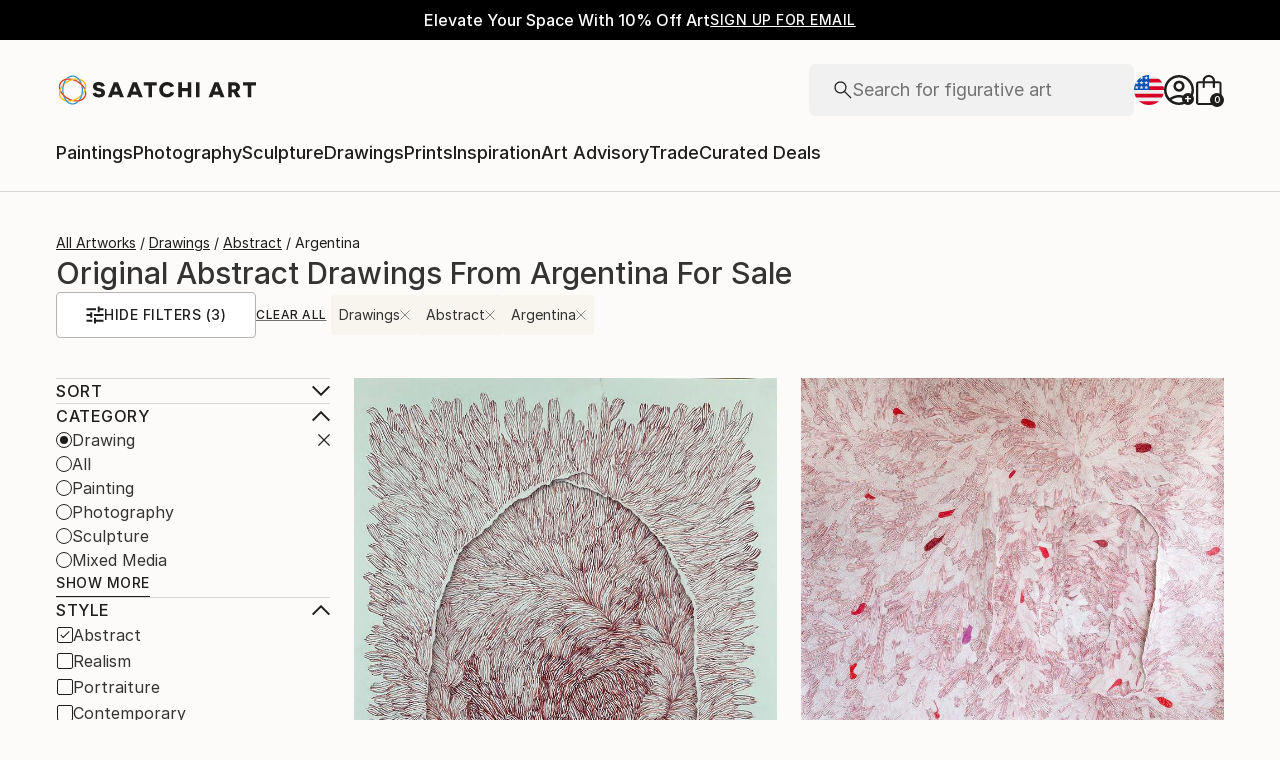

--- FILE ---
content_type: text/html; charset=utf-8
request_url: https://www.saatchiart.com/drawings/abstract/argentina
body_size: 29189
content:
<!DOCTYPE html><html lang="en"><head><meta charSet="utf-8"/><title>Original abstract drawings From Argentina For Sale | Saatchi Art</title><meta name="viewport" content="width=device-width, initial-scale=1.0, maximum-scale=5.0"/><meta name="description" content="Shop abstract drawings created by thousands of emerging artists from Argentina. Buy original art worry free with our 14 day satisfaction guarantee."/><meta property="og:site_name" content="Saatchi Art"/><meta property="og:type" content="article"/><meta property="og:image" content="https://www.saatchiart.com/media/images/saatchi_art_og_image.jpg"/><meta property="og:title" content="Original abstract drawings From Argentina For Sale | Saatchi Art"/><meta property="og:description" content="Shop abstract drawings created by thousands of emerging artists from Argentina. Buy original art worry free with our 14 day satisfaction guarantee."/><meta property="og:url" content="https://www.saatchiart.com/drawings/abstract/argentina"/><meta property="og:locale" content="en-us"/><meta property="og:locale:alternate" content="en_us"/><meta name="robots" content="max-image-preview:large, noai, noimageai"/><link rel="canonical" href="https://www.saatchiart.com/drawings/abstract/argentina"/><link rel="alternate" href="https://www.saatchiart.com/drawings/abstract/argentina" hrefLang="x-default"/><link rel="alternate" href="https://www.saatchiart.com/en-au/drawings/abstract/argentina" hrefLang="en-au"/><link rel="alternate" href="https://www.saatchiart.com/en-at/drawings/abstract/argentina" hrefLang="en-at"/><link rel="alternate" href="https://www.saatchiart.com/en-bh/drawings/abstract/argentina" hrefLang="en-bh"/><link rel="alternate" href="https://www.saatchiart.com/en-be/drawings/abstract/argentina" hrefLang="en-be"/><link rel="alternate" href="https://www.saatchiart.com/en-br/drawings/abstract/argentina" hrefLang="en-br"/><link rel="alternate" href="https://www.saatchiart.com/en-bn/drawings/abstract/argentina" hrefLang="en-bn"/><link rel="alternate" href="https://www.saatchiart.com/en-bg/drawings/abstract/argentina" hrefLang="en-bg"/><link rel="alternate" href="https://www.saatchiart.com/en-ca/drawings/abstract/argentina" hrefLang="en-ca"/><link rel="alternate" href="https://www.saatchiart.com/en-ky/drawings/abstract/argentina" hrefLang="en-ky"/><link rel="alternate" href="https://www.saatchiart.com/en-cl/drawings/abstract/argentina" hrefLang="en-cl"/><link rel="alternate" href="https://www.saatchiart.com/en-cn/drawings/abstract/argentina" hrefLang="en-cn"/><link rel="alternate" href="https://www.saatchiart.com/en-co/drawings/abstract/argentina" hrefLang="en-co"/><link rel="alternate" href="https://www.saatchiart.com/en-hr/drawings/abstract/argentina" hrefLang="en-hr"/><link rel="alternate" href="https://www.saatchiart.com/en-cy/drawings/abstract/argentina" hrefLang="en-cy"/><link rel="alternate" href="https://www.saatchiart.com/en-cz/drawings/abstract/argentina" hrefLang="en-cz"/><link rel="alternate" href="https://www.saatchiart.com/en-dk/drawings/abstract/argentina" hrefLang="en-dk"/><link rel="alternate" href="https://www.saatchiart.com/en-do/drawings/abstract/argentina" hrefLang="en-do"/><link rel="alternate" href="https://www.saatchiart.com/en-ee/drawings/abstract/argentina" hrefLang="en-ee"/><link rel="alternate" href="https://www.saatchiart.com/en-fi/drawings/abstract/argentina" hrefLang="en-fi"/><link rel="alternate" href="https://www.saatchiart.com/en-fr/drawings/abstract/argentina" hrefLang="en-fr"/><link rel="alternate" href="https://www.saatchiart.com/en-de/drawings/abstract/argentina" hrefLang="en-de"/><link rel="alternate" href="https://www.saatchiart.com/en-gr/drawings/abstract/argentina" hrefLang="en-gr"/><link rel="alternate" href="https://www.saatchiart.com/en-gt/drawings/abstract/argentina" hrefLang="en-gt"/><link rel="alternate" href="https://www.saatchiart.com/en-ht/drawings/abstract/argentina" hrefLang="en-ht"/><link rel="alternate" href="https://www.saatchiart.com/en-hk/drawings/abstract/argentina" hrefLang="en-hk"/><link rel="alternate" href="https://www.saatchiart.com/en-hu/drawings/abstract/argentina" hrefLang="en-hu"/><link rel="alternate" href="https://www.saatchiart.com/en-is/drawings/abstract/argentina" hrefLang="en-is"/><link rel="alternate" href="https://www.saatchiart.com/en-in/drawings/abstract/argentina" hrefLang="en-in"/><link rel="alternate" href="https://www.saatchiart.com/en-id/drawings/abstract/argentina" hrefLang="en-id"/><link rel="alternate" href="https://www.saatchiart.com/en-ie/drawings/abstract/argentina" hrefLang="en-ie"/><link rel="alternate" href="https://www.saatchiart.com/en-il/drawings/abstract/argentina" hrefLang="en-il"/><link rel="alternate" href="https://www.saatchiart.com/en-it/drawings/abstract/argentina" hrefLang="en-it"/><link rel="alternate" href="https://www.saatchiart.com/en-jp/drawings/abstract/argentina" hrefLang="en-jp"/><link rel="alternate" href="https://www.saatchiart.com/en-je/drawings/abstract/argentina" hrefLang="en-je"/><link rel="alternate" href="https://www.saatchiart.com/en-jo/drawings/abstract/argentina" hrefLang="en-jo"/><link rel="alternate" href="https://www.saatchiart.com/en-ke/drawings/abstract/argentina" hrefLang="en-ke"/><link rel="alternate" href="https://www.saatchiart.com/en-kw/drawings/abstract/argentina" hrefLang="en-kw"/><link rel="alternate" href="https://www.saatchiart.com/en-lv/drawings/abstract/argentina" hrefLang="en-lv"/><link rel="alternate" href="https://www.saatchiart.com/en-lb/drawings/abstract/argentina" hrefLang="en-lb"/><link rel="alternate" href="https://www.saatchiart.com/en-lt/drawings/abstract/argentina" hrefLang="en-lt"/><link rel="alternate" href="https://www.saatchiart.com/en-lu/drawings/abstract/argentina" hrefLang="en-lu"/><link rel="alternate" href="https://www.saatchiart.com/en-my/drawings/abstract/argentina" hrefLang="en-my"/><link rel="alternate" href="https://www.saatchiart.com/en-mt/drawings/abstract/argentina" hrefLang="en-mt"/><link rel="alternate" href="https://www.saatchiart.com/en-mx/drawings/abstract/argentina" hrefLang="en-mx"/><link rel="alternate" href="https://www.saatchiart.com/en-nl/drawings/abstract/argentina" hrefLang="en-nl"/><link rel="alternate" href="https://www.saatchiart.com/en-nz/drawings/abstract/argentina" hrefLang="en-nz"/><link rel="alternate" href="https://www.saatchiart.com/en-ng/drawings/abstract/argentina" hrefLang="en-ng"/><link rel="alternate" href="https://www.saatchiart.com/en-no/drawings/abstract/argentina" hrefLang="en-no"/><link rel="alternate" href="https://www.saatchiart.com/en-pe/drawings/abstract/argentina" hrefLang="en-pe"/><link rel="alternate" href="https://www.saatchiart.com/en-ph/drawings/abstract/argentina" hrefLang="en-ph"/><link rel="alternate" href="https://www.saatchiart.com/en-pl/drawings/abstract/argentina" hrefLang="en-pl"/><link rel="alternate" href="https://www.saatchiart.com/en-pt/drawings/abstract/argentina" hrefLang="en-pt"/><link rel="alternate" href="https://www.saatchiart.com/en-pr/drawings/abstract/argentina" hrefLang="en-pr"/><link rel="alternate" href="https://www.saatchiart.com/en-qa/drawings/abstract/argentina" hrefLang="en-qa"/><link rel="alternate" href="https://www.saatchiart.com/en-ro/drawings/abstract/argentina" hrefLang="en-ro"/><link rel="alternate" href="https://www.saatchiart.com/en-sa/drawings/abstract/argentina" hrefLang="en-sa"/><link rel="alternate" href="https://www.saatchiart.com/en-sg/drawings/abstract/argentina" hrefLang="en-sg"/><link rel="alternate" href="https://www.saatchiart.com/en-sk/drawings/abstract/argentina" hrefLang="en-sk"/><link rel="alternate" href="https://www.saatchiart.com/en-si/drawings/abstract/argentina" hrefLang="en-si"/><link rel="alternate" href="https://www.saatchiart.com/en-za/drawings/abstract/argentina" hrefLang="en-za"/><link rel="alternate" href="https://www.saatchiart.com/en-kr/drawings/abstract/argentina" hrefLang="en-kr"/><link rel="alternate" href="https://www.saatchiart.com/en-es/drawings/abstract/argentina" hrefLang="en-es"/><link rel="alternate" href="https://www.saatchiart.com/en-se/drawings/abstract/argentina" hrefLang="en-se"/><link rel="alternate" href="https://www.saatchiart.com/en-ch/drawings/abstract/argentina" hrefLang="en-ch"/><link rel="alternate" href="https://www.saatchiart.com/en-tw/drawings/abstract/argentina" hrefLang="en-tw"/><link rel="alternate" href="https://www.saatchiart.com/en-th/drawings/abstract/argentina" hrefLang="en-th"/><link rel="alternate" href="https://www.saatchiart.com/en-tt/drawings/abstract/argentina" hrefLang="en-tt"/><link rel="alternate" href="https://www.saatchiart.com/en-tr/drawings/abstract/argentina" hrefLang="en-tr"/><link rel="alternate" href="https://www.saatchiart.com/en-vi/drawings/abstract/argentina" hrefLang="en-vi"/><link rel="alternate" href="https://www.saatchiart.com/en-ae/drawings/abstract/argentina" hrefLang="en-ae"/><link rel="alternate" href="https://www.saatchiart.com/en-gb/drawings/abstract/argentina" hrefLang="en-gb"/><link rel="alternate" href="https://www.saatchiart.com/drawings/abstract/argentina" hrefLang="en-us"/><link rel="alternate" href="https://www.saatchiart.com/en-uy/drawings/abstract/argentina" hrefLang="en-uy"/><link rel="alternate" href="https://www.saatchiart.com/en-vn/drawings/abstract/argentina" hrefLang="en-vn"/><meta name="next-head-count" content="89"/><link rel="shortcut icon" href="/favicon.ico"/><meta http-equiv="x-ua-compatible" content="ie=edge"/><meta name="google-site-verification" content="D0TrMFxM-EpPQHRE3_NhEkyr18KTU2oAKWthx_UiPEw"/><meta name="p:domain_verify" content="a4a757960617d67430cc04a93e1d4224"/><meta name="fb:app_id" content="210151261128009"/><link rel="dns-prefetch" href="//www.saatchiart.com"/><link rel="preconnect" href="https://cloudfront.net/" crossorigin="anonymous"/><link rel="preconnect" href="https://www.google-analytics.com" crossorigin="anonymous"/><link rel="preconnect" href="https://www.googletagmanager.com" crossorigin="anonymous"/><link rel="preconnect" href="https://api.visii.com/" crossorigin="anonymous"/><link rel="preload" href="https://www.saatchiart.com/saatchi-general/static/fonts/Inter-Regular.woff2" as="font" type="font/woff2" crossorigin="anonymous"/><link rel="preload" href="https://www.saatchiart.com/saatchi-general/static/fonts/Inter-Medium.woff2" as="font" type="font/woff2" crossorigin="anonymous"/><link rel="preload" href="https://www.saatchiart.com/saatchi-general/static/fonts/Inter-SemiBold.woff2" as="font" type="font/woff2" crossorigin="anonymous"/><link rel="preload" href="https://www.saatchiart.com/saatchi-general/static/fonts/Inter-Light.woff2" as="font" type="font/woff2" crossorigin="anonymous"/><script>dataLayer = [{"environment":"production","event":"pagetype","pagetype":"browse","pagination":1,"sort":"default","subpagetype":"originals","category":"drawings","color":"all","country":"argentina","material":"all","medium":"all","orientation":"all","price":"all","size":"all","style":"abstract","subject":"all"}]</script><script>(function(w,d,s,l,i){w[l]=w[l]||[];w[l].push({'gtm.start':
new Date().getTime(),event:'gtm.js'});var f=d.getElementsByTagName(s)[0],
j=d.createElement(s),dl=l!='dataLayer'?'&l='+l:'';j.async=true;j.src=
'https://www.googletagmanager.com/gtm.js?id='+i+dl;f.parentNode.insertBefore(j,f);
})(window,document,'script','dataLayer','GTM-P6ZNR6');</script><script type="text/javascript" src="//widget.trustpilot.com/bootstrap/v5/tp.widget.bootstrap.min.js" async=""></script><script src="//cdn.alby.com/apps/launcher/embed.js?brandId=474bd7da-ae8b-481b-891a-23c539975072"></script><link rel="preload" href="https://images.saatchiart.com/saatchi-general/_next/static/css/aef3c4f3a2c4a80b.css" as="style"/><link rel="stylesheet" href="https://images.saatchiart.com/saatchi-general/_next/static/css/aef3c4f3a2c4a80b.css" data-n-g=""/><link rel="preload" href="https://images.saatchiart.com/saatchi-general/_next/static/css/41be9a6b0982af75.css" as="style"/><link rel="stylesheet" href="https://images.saatchiart.com/saatchi-general/_next/static/css/41be9a6b0982af75.css" data-n-p=""/><link rel="preload" href="https://images.saatchiart.com/saatchi-general/_next/static/css/b6d67ac10b035741.css" as="style"/><link rel="stylesheet" href="https://images.saatchiart.com/saatchi-general/_next/static/css/b6d67ac10b035741.css"/><noscript data-n-css=""></noscript><script defer="" nomodule="" src="https://images.saatchiart.com/saatchi-general/_next/static/chunks/polyfills-c67a75d1b6f99dc8.js"></script><script defer="" src="https://images.saatchiart.com/saatchi-general/_next/static/chunks/6358.848463b42323ba2a.js"></script><script defer="" src="https://images.saatchiart.com/saatchi-general/_next/static/chunks/3049.47929fb2488c3e6b.js"></script><script defer="" src="https://images.saatchiart.com/saatchi-general/_next/static/chunks/navigation.fba9eec5e862f1a0.js"></script><script src="https://images.saatchiart.com/saatchi-general/_next/static/chunks/webpack-c8e461799e240901.js" defer=""></script><script src="https://images.saatchiart.com/saatchi-general/_next/static/chunks/main-5953d963371eaa9c.js" defer=""></script><script src="https://images.saatchiart.com/saatchi-general/_next/static/chunks/pages/_app-144097442fccde66.js" defer=""></script><script src="https://images.saatchiart.com/saatchi-general/_next/static/chunks/redux-3a8d183b656d12f8.js" defer=""></script><script src="https://images.saatchiart.com/saatchi-general/_next/static/chunks/pages/public/browse-699e01bb9b90b52c.js" defer=""></script><script src="https://images.saatchiart.com/saatchi-general/_next/static/jK3ezR0ntqNxuHJyAjCg6/_buildManifest.js" defer=""></script><script src="https://images.saatchiart.com/saatchi-general/_next/static/jK3ezR0ntqNxuHJyAjCg6/_ssgManifest.js" defer=""></script><style data-styled="" data-styled-version="5.2.1">.kaspml{color:#333;padding-top:var(--promo-bar-height);--mobile-header-height:56px;--promo-bar-height:56px;}/*!sc*/
@media (min-width:1170px){.kaspml{--promo-bar-height:40px;}}/*!sc*/
body[data-promo='hidden'] .sc-1tf54bo-0{padding-top:0;}/*!sc*/
@media (min-width:1000px){.kaspml{padding:0;}}/*!sc*/
data-styled.g1[id="sc-1tf54bo-0"]{content:"kaspml,"}/*!sc*/
.iYVXGF{width:100%;display:-webkit-box;display:-webkit-flex;display:-ms-flexbox;display:flex;-webkit-flex-direction:column;-ms-flex-direction:column;flex-direction:column;-webkit-undefined;-ms-flex-undefined;undefined;-webkit-undefined;-ms-flex-undefined;undefined;-webkit-undefined;-ms-flex-undefined;undefined;}/*!sc*/
.iYVXGF[data-type='quantity'][data-disabled='true']{opacity:0.6;}/*!sc*/
.iYVXGF[data-type='limited-product'] [data-disabled='true']{opacity:0.6;}/*!sc*/
.iYVXGF[data-type='price']{opacity:1;}/*!sc*/
data-styled.g7[id="sc-13l59v1-1"]{content:"iYVXGF,"}/*!sc*/
.kNUczh{width:100%;height:var(--promo-bar-height);}/*!sc*/
.kNUczh[data-promo-hide]{margin-top:calc(var(--promo-bar-height) * -1);}/*!sc*/
@media (max-width:999px){.kNUczh{height:0;}.kNUczh[data-promo-hide]{margin-top:calc(var(--promo-bar-height) * -1);}}/*!sc*/
data-styled.g17[id="sc-1auwnl8-0"]{content:"kNUczh,"}/*!sc*/
.fxmAYG{width:100%;height:var(--promo-bar-height);}/*!sc*/
@media (max-width:999px){.fxmAYG{height:0;}}/*!sc*/
@-webkit-keyframes FadeInNanoBar{.fxmAYG from{opacity:0;}.fxmAYG to{opacity:1;}}/*!sc*/
@-moz-keyframes FadeInNanoBar{.fxmAYG from{opacity:0;}.fxmAYG to{opacity:1;}}/*!sc*/
@-o-keyframes FadeInNanoBar{.fxmAYG from{opacity:0;}.fxmAYG to{opacity:1;}}/*!sc*/
@-webkit-keyframes FadeInNanoBar{from{opacity:0;}to{opacity:1;}}/*!sc*/
@keyframes FadeInNanoBar{from{opacity:0;}to{opacity:1;}}/*!sc*/
.fxmAYG [data-style='paragraph-wp']{margin:0;}/*!sc*/
.fxmAYG .wrapper{box-sizing:border-box;background:#000000;color:#ffffff;display:-webkit-box;display:-webkit-flex;display:-ms-flexbox;display:flex;-webkit-box-pack:center;-webkit-justify-content:center;-ms-flex-pack:center;justify-content:center;-webkit-align-items:center;-webkit-box-align:center;-ms-flex-align:center;align-items:center;width:100%;height:var(--promo-bar-height);padding:8px 40px;}/*!sc*/
@media (max-width:999px){.fxmAYG .wrapper{--promo-bar-height:56px;padding:8px 16px;}}/*!sc*/
@media (min-width:1000px) and (max-width:1170px){.fxmAYG .wrapper{--promo-bar-height:56px;padding:8px 40px;}}/*!sc*/
.fxmAYG .wrapper .layout{display:-webkit-box;display:-webkit-flex;display:-ms-flexbox;display:flex;-webkit-flex-direction:row;-ms-flex-direction:row;flex-direction:row;-webkit-align-items:center;-webkit-box-align:center;-ms-flex-align:center;align-items:center;gap:16px;}/*!sc*/
.fxmAYG .wrapper .layout promoCta{gap:8px;}/*!sc*/
.fxmAYG .wrapper .tagline{display:-webkit-box;display:-webkit-flex;display:-ms-flexbox;display:flex;-webkit-flex:0 1 auto;-ms-flex:0 1 auto;flex:0 1 auto;}/*!sc*/
.fxmAYG .wrapper [data-section='coupon-list']{display:-webkit-box;display:-webkit-flex;display:-ms-flexbox;display:flex;-webkit-flex-direction:row;-ms-flex-direction:row;flex-direction:row;gap:16px;}/*!sc*/
@media (max-width:999px){.fxmAYG .wrapper [data-section='coupon-list']{gap:0;}}/*!sc*/
.fxmAYG .wrapper .link a{color:#ffffff;-webkit-text-decoration:underline;text-decoration:underline;}/*!sc*/
@media (max-width:999px){.fxmAYG .wrapper .tagline{margin-bottom:10px;}.fxmAYG .wrapper [data-section='coupon-list']{width:100%;-webkit-flex-direction:column;-ms-flex-direction:column;flex-direction:column;}.fxmAYG .wrapper [data-type='item'] + [data-type='item'] [data-type='item-container']{border-top:none;border-right:1px solid #1e1e1e;border-bottom:1px solid #1e1e1e;border-left:1px solid #1e1e1e;}}/*!sc*/
.fxmAYG [data-type='countdown'] [data-type='hours']:after,.fxmAYG [data-type='countdown'] [data-type='minutes']:after{content:':';margin:0 5px;}/*!sc*/
.fxmAYG .wrapper .mobile{display:-webkit-box;display:-webkit-flex;display:-ms-flexbox;display:flex;-webkit-flex-direction:column;-ms-flex-direction:column;flex-direction:column;gap:4px;-webkit-box-pack:center;-webkit-justify-content:center;-ms-flex-pack:center;justify-content:center;-webkit-align-items:center;-webkit-box-align:center;-ms-flex-align:center;align-items:center;}/*!sc*/
.fxmAYG .wrapper .mobile .offers-toggle{position:absolute;right:16px;display:-webkit-box;display:-webkit-flex;display:-ms-flexbox;display:flex;-webkit-align-items:center;-webkit-box-align:center;-ms-flex-align:center;align-items:center;cursor:pointer;}/*!sc*/
.fxmAYG .wrapper .mobile .offers-toggle .caret{cursor:pointer;-webkit-transition:-webkit-transform 0.3s;-webkit-transition:transform 0.3s;transition:transform 0.3s;-webkit-transform:rotate(180deg);-ms-transform:rotate(180deg);transform:rotate(180deg);opacity:1;}/*!sc*/
.fxmAYG .wrapper .mobile .offers-toggle .caret.show{-webkit-transform:rotate(0deg);-ms-transform:rotate(0deg);transform:rotate(0deg);}/*!sc*/
@media (min-width:999px){.fxmAYG .wrapper .layout{display:-webkit-box;display:-webkit-flex;display:-ms-flexbox;display:flex;}.fxmAYG .wrapper .mobile{display:none;}}/*!sc*/
@media (max-width:999px){.fxmAYG .wrapper{height:var(--promo-bar-height);max-height:var(--promo-bar-height);position:relative;margin-top:calc(var(--promo-bar-height) * -1);z-index:1000;top:0;left:0;-webkit-flex-direction:column;-ms-flex-direction:column;flex-direction:column;}.fxmAYG .wrapper .layout{position:absolute;top:100%;right:0;z-index:10;gap:0;-webkit-flex-direction:column;-ms-flex-direction:column;flex-direction:column;-webkit-align-items:flex-start;-webkit-box-align:flex-start;-ms-flex-align:flex-start;align-items:flex-start;background:#ffffff;color:#333333;width:100%;opacity:0;-webkit-transition:opacity 0.25s ease-in-out;transition:opacity 0.25s ease-in-out;-moz-transition:opacity 0.25s ease-in-out;-webkit-transition:opacity 0.25s ease-in-out;box-shadow:0 5px 15px 0 rgba(0,0,0,0.1),0 15px 15px 0 rgba(0,0,0,0.1);pointer-events:none;}.fxmAYG .wrapper .layout.show{opacity:1;pointer-events:initial;}.fxmAYG .wrapper .layout.show > *{color:#333333;}.fxmAYG .wrapper .mobile{width:100%;display:-webkit-box;display:-webkit-flex;display:-ms-flexbox;display:flex;}}/*!sc*/
.fxmAYG .mobile-navigation,.fxmAYG .mobile-navigation__menu__inner,.fxmAYG .mobile-navigation__header,.fxmAYG .checkout__header,.fxmAYG .mobile-navigation__search-container{margin-top:var(--promo-bar-height);}/*!sc*/
@media (min-width:999px){.fxmAYG .checkout__header{margin-top:0px !important;}}/*!sc*/
.fxmAYG .mobile-navigation__content{height:calc(100% - var(--promo-bar-height));}/*!sc*/
@media screen and (max-width:999px){.fxmAYG form[action='/all'],.fxmAYG form[action='/all'] + div,.fxmAYG div[role='button'][data-reactid='15']{margin-top:var(--promo-bar-height);}.fxmAYG div[data-reactid='20']{padding-top:80px;}.fxmAYG div[data-reactid='547']{top:var(--promo-bar-height);z-index:2 !important;}.fxmAYG nav:not([data-section='main-navigation']) > div > div:first-child > div:nth-child(2),.fxmAYG nav > div > form,.fxmAYG nav > div > form ~ div{margin-top:var(--promo-bar-height) !important;}.fxmAYG .checkout__container{margin-top:120px;}}/*!sc*/
data-styled.g18[id="sc-1auwnl8-1"]{content:"fxmAYG,"}/*!sc*/
.iIikxv{position:relative;-webkit-box-pack:justify;-webkit-justify-content:space-between;-ms-flex-pack:justify;justify-content:space-between;-webkit-flex:1;-ms-flex:1;flex:1;width:100%;min-height:400px;}/*!sc*/
.iIikxv[data-app='artdetail']{width:100%;max-width:1160px;margin:0 auto;}/*!sc*/
@media (max-width:1024px){.iIikxv[data-app='artdetail']{max-width:770px;}}/*!sc*/
.iIikxv[data-app='artdetail'] [data-section='carousel']{height:auto;}/*!sc*/
.iIikxv[data-app='artdetail'] [data-section='artist-carousel']{margin-top:72px;height:auto;}/*!sc*/
@media (max-width:1256px){.iIikxv[data-app='artdetail'] [data-section='artist-carousel']{padding:0 15px;}}/*!sc*/
@media (max-width:992px){.iIikxv[data-app='artdetail'] [data-section='artist-carousel']{margin-top:30px;}}/*!sc*/
.iIikxv[data-app='artdetail'] [data-section='artist-carousel'] [data-type='artist-carousel-title']{margin-bottom:32px;}/*!sc*/
@media (max-width:992px){.iIikxv[data-app='artdetail'] [data-section='artist-carousel'] [data-type='artist-carousel-title']{margin-bottom:16px;}}/*!sc*/
.iIikxv[data-app='artdetail'] [data-section='reference-line']{display:-webkit-box;display:-webkit-flex;display:-ms-flexbox;display:flex;-webkit-flex-direction:column;-ms-flex-direction:column;flex-direction:column;-webkit-align-items:center;-webkit-box-align:center;-ms-flex-align:center;align-items:center;-webkit-box-pack:center;-webkit-justify-content:center;-ms-flex-pack:center;justify-content:center;height:1px;background:none;width:100%;-webkit-order:3;-ms-flex-order:3;order:3;}/*!sc*/
.iIikxv[data-app='artdetail'] [data-section='rec-carousel']{margin-top:72px;height:auto;-webkit-order:5;-ms-flex-order:5;order:5;}/*!sc*/
@media (max-width:1256px){.iIikxv[data-app='artdetail'] [data-section='rec-carousel']{padding:0 15px;}}/*!sc*/
@media (max-width:992px){.iIikxv[data-app='artdetail'] [data-section='rec-carousel']{margin-top:30px;}}/*!sc*/
.iIikxv[data-app='artdetail'] [data-section='rec-carousel'][data-style='change-order']{-webkit-order:1;-ms-flex-order:1;order:1;}/*!sc*/
.iIikxv[data-app='artdetail'] [data-section='rec-carousel'] [data-type='rec-carousel-title']{margin-bottom:32px;}/*!sc*/
@media (max-width:992px){.iIikxv[data-app='artdetail'] [data-section='rec-carousel'] [data-type='rec-carousel-title']{margin-bottom:16px;}}/*!sc*/
.iIikxv[data-app='artdetail'] [data-section='visii-carousel']{margin-top:72px;height:auto;-webkit-order:4;-ms-flex-order:4;order:4;}/*!sc*/
.iIikxv[data-app='artdetail'] [data-section='visii-carousel'][data-style='change-order']{-webkit-order:0;-ms-flex-order:0;order:0;}/*!sc*/
@media (max-width:1256px){.iIikxv[data-app='artdetail'] [data-section='visii-carousel']{padding:0 15px;}}/*!sc*/
@media (max-width:992px){.iIikxv[data-app='artdetail'] [data-section='visii-carousel']{margin-top:40px;}}/*!sc*/
.iIikxv[data-app='artdetail'] [data-section='visii-carousel'] [data-type='visii-carousel-title']{margin-bottom:32px;}/*!sc*/
@media (max-width:992px){.iIikxv[data-app='artdetail'] [data-section='visii-carousel'] [data-type='visii-carousel-title']{margin-bottom:16px;}}/*!sc*/
.iIikxv[data-app='curatorNotes']{width:100%;min-height:400px;max-width:1256px;-webkit-flex:1 1 0%;-ms-flex:1 1 0%;flex:1 1 0%;margin:0px auto;}/*!sc*/
@media (max-width:1256px){.iIikxv[data-app='curatorNotes']{padding:0 15px;}}/*!sc*/
@media (max-width:1024px){.iIikxv[data-app='curatorNotes']{max-width:770px;}}/*!sc*/
.iIikxv[data-app='account']{width:100%;min-height:400px;max-width:1256px;-webkit-flex:1 1 0%;-ms-flex:1 1 0%;flex:1 1 0%;margin:0px auto;}/*!sc*/
@media (max-width:1024px){.iIikxv[data-app='account']{max-width:770px;}}/*!sc*/
.iIikxv[data-app='account-artworks'] [data-section='email-verification-section']{padding:40px 30px;margin:0 30px;-webkit-flex:1;-ms-flex:1;flex:1;display:-webkit-box;display:-webkit-flex;display:-ms-flexbox;display:flex;-webkit-flex-direction:column;-ms-flex-direction:column;flex-direction:column;}/*!sc*/
@media (max-width:992px){.iIikxv[data-app='account-artworks'] [data-section='email-verification-section']{padding:24px 15px 0;margin:0 15px;}}/*!sc*/
.iIikxv[data-app='account-artworks'] [data-section='email-verification-section'] a{color:#dc3a0f;}/*!sc*/
.iIikxv[data-app='account-artworks'] [data-section='email-verification-section'] [data-type='title']{margin-bottom:24px;}/*!sc*/
.iIikxv[data-app='account-artworks'] [id='recaptcha']{margin-top:50px;}/*!sc*/
.iIikxv[data-app='account-artworks'] [id='recaptcha'] p,.iIikxv[data-app='account-artworks'] [id='recaptcha'] a{font-size:12px;}/*!sc*/
.iIikxv[data-app='account-artworks'] [id='recaptcha'] a{text-transform:initial;padding:0 2px;}/*!sc*/
.iIikxv[data-app='curation'] [data-type='top']{margin-bottom:30px;margin-top:15px;}/*!sc*/
data-styled.g20[id="sc-1jll5pa-0"]{content:"iIikxv,"}/*!sc*/
</style>
                              <script>!function(e){var n="https://s.go-mpulse.net/boomerang/";if("False"=="True")e.BOOMR_config=e.BOOMR_config||{},e.BOOMR_config.PageParams=e.BOOMR_config.PageParams||{},e.BOOMR_config.PageParams.pci=!0,n="https://s2.go-mpulse.net/boomerang/";if(window.BOOMR_API_key="EDK7N-QPZEE-UKYDE-TP7X9-TXE6Y",function(){function e(){if(!o){var e=document.createElement("script");e.id="boomr-scr-as",e.src=window.BOOMR.url,e.async=!0,i.parentNode.appendChild(e),o=!0}}function t(e){o=!0;var n,t,a,r,d=document,O=window;if(window.BOOMR.snippetMethod=e?"if":"i",t=function(e,n){var t=d.createElement("script");t.id=n||"boomr-if-as",t.src=window.BOOMR.url,BOOMR_lstart=(new Date).getTime(),e=e||d.body,e.appendChild(t)},!window.addEventListener&&window.attachEvent&&navigator.userAgent.match(/MSIE [67]\./))return window.BOOMR.snippetMethod="s",void t(i.parentNode,"boomr-async");a=document.createElement("IFRAME"),a.src="about:blank",a.title="",a.role="presentation",a.loading="eager",r=(a.frameElement||a).style,r.width=0,r.height=0,r.border=0,r.display="none",i.parentNode.appendChild(a);try{O=a.contentWindow,d=O.document.open()}catch(_){n=document.domain,a.src="javascript:var d=document.open();d.domain='"+n+"';void(0);",O=a.contentWindow,d=O.document.open()}if(n)d._boomrl=function(){this.domain=n,t()},d.write("<bo"+"dy onload='document._boomrl();'>");else if(O._boomrl=function(){t()},O.addEventListener)O.addEventListener("load",O._boomrl,!1);else if(O.attachEvent)O.attachEvent("onload",O._boomrl);d.close()}function a(e){window.BOOMR_onload=e&&e.timeStamp||(new Date).getTime()}if(!window.BOOMR||!window.BOOMR.version&&!window.BOOMR.snippetExecuted){window.BOOMR=window.BOOMR||{},window.BOOMR.snippetStart=(new Date).getTime(),window.BOOMR.snippetExecuted=!0,window.BOOMR.snippetVersion=12,window.BOOMR.url=n+"EDK7N-QPZEE-UKYDE-TP7X9-TXE6Y";var i=document.currentScript||document.getElementsByTagName("script")[0],o=!1,r=document.createElement("link");if(r.relList&&"function"==typeof r.relList.supports&&r.relList.supports("preload")&&"as"in r)window.BOOMR.snippetMethod="p",r.href=window.BOOMR.url,r.rel="preload",r.as="script",r.addEventListener("load",e),r.addEventListener("error",function(){t(!0)}),setTimeout(function(){if(!o)t(!0)},3e3),BOOMR_lstart=(new Date).getTime(),i.parentNode.appendChild(r);else t(!1);if(window.addEventListener)window.addEventListener("load",a,!1);else if(window.attachEvent)window.attachEvent("onload",a)}}(),"".length>0)if(e&&"performance"in e&&e.performance&&"function"==typeof e.performance.setResourceTimingBufferSize)e.performance.setResourceTimingBufferSize();!function(){if(BOOMR=e.BOOMR||{},BOOMR.plugins=BOOMR.plugins||{},!BOOMR.plugins.AK){var n=""=="true"?1:0,t="",a="clmmsuyxibybc2loahha-f-71faf3202-clientnsv4-s.akamaihd.net",i="false"=="true"?2:1,o={"ak.v":"39","ak.cp":"1864218","ak.ai":parseInt("1247501",10),"ak.ol":"0","ak.cr":8,"ak.ipv":4,"ak.proto":"h2","ak.rid":"246a2697","ak.r":42170,"ak.a2":n,"ak.m":"dscb","ak.n":"essl","ak.bpcip":"18.216.201.0","ak.cport":51196,"ak.gh":"23.52.43.18","ak.quicv":"","ak.tlsv":"tls1.3","ak.0rtt":"","ak.0rtt.ed":"","ak.csrc":"-","ak.acc":"","ak.t":"1768817102","ak.ak":"hOBiQwZUYzCg5VSAfCLimQ==FmT0jRU6HET9C4KAq9myVAiS4q2+uSV+dxWE4h/zovNY5cv4za9q3wgSslQJGXCsuIq2rnxrmDJ5qx2DkogRfXPBCOYIDcTKdUKbgx3VbGoMM+KJX3cU68/RFM8t4fJtH23tnwexi05njCA1kzZyfUdlNHcRUzmmf8NVstxOEVFZ8ZkzD5gCTGyV92tUEOeMLSvZ90Z3vthlOnjkI4LTeoDIGq6ypYwEzaAM+ANIZ0KkV0qR0wY4/2c7ujYY2gx/SGYAXoexkadmraqtNYhC6AKGza/w79dola6VZoMW1uFnWQtJlaW4/yeSRVtjVsdpMBJtaRGoBUudlQZui7MKDQI5EF7DuYOGIhwIPrdd0gh+qNTRpolfn9OkzwJpym4HCf4OaGLMttx+Soh3z2mH1rjpsC+2l7HQuIWfiRf8aos=","ak.pv":"6","ak.dpoabenc":"","ak.tf":i};if(""!==t)o["ak.ruds"]=t;var r={i:!1,av:function(n){var t="http.initiator";if(n&&(!n[t]||"spa_hard"===n[t]))o["ak.feo"]=void 0!==e.aFeoApplied?1:0,BOOMR.addVar(o)},rv:function(){var e=["ak.bpcip","ak.cport","ak.cr","ak.csrc","ak.gh","ak.ipv","ak.m","ak.n","ak.ol","ak.proto","ak.quicv","ak.tlsv","ak.0rtt","ak.0rtt.ed","ak.r","ak.acc","ak.t","ak.tf"];BOOMR.removeVar(e)}};BOOMR.plugins.AK={akVars:o,akDNSPreFetchDomain:a,init:function(){if(!r.i){var e=BOOMR.subscribe;e("before_beacon",r.av,null,null),e("onbeacon",r.rv,null,null),r.i=!0}return this},is_complete:function(){return!0}}}}()}(window);</script></head><body data-promo="visible"><div id="__next" data-reactroot=""><script type="application/ld+json">{"@context":"http://schema.org","@type":"WebSite","name":"saatchiart.com","alternateName":"Saatchi Art","url":"https://www.saatchiart.com"}</script><script type="application/ld+json">{"@context":"http://schema.org","@type":"Organization","name":"Saatchi Art","url":"https://www.saatchiart.com","logo":"https://d3t95n9c6zzriw.cloudfront.net/common/saatchi-art-logo-1x.png","sameAs":["https://www.youtube.com/c/Saatchiart","https://www.facebook.com/saatchionline","https://twitter.com/SaatchiArt","https://www.instagram.com/saatchiart","https://www.pinterest.com/saatchiart"],"contactPoint":{"@type":"ContactPoint","contactType":"Customer Support","availableLanguage":["English"],"url":"https://support.saatchiart.com/hc/en-us/requests/new"}}</script><script type="application/ld+json">{"@context":"http://schema.org","@type":"WebPage","url":"https://www.saatchiart.com/drawings/abstract/argentina","mainEntityOfPage":"https://saatchiart.com","sameAs":["https://www.youtube.com/Saatchiart","https://www.facebook.com/saatchionline","https://twitter.com/SaatchiArt","https://www.instagram.com/saatchiart","https://www.pinterest.com/saatchiart"],"keywords":["original art","art","artworks","art for sale","gallery"],"inLanguage":"en-us","headline":"Original abstract drawings From Argentina For Sale | Saatchi Art","description":"Shop abstract drawings created by thousands of emerging artists from Argentina. Buy original art worry free with our 14 day satisfaction guarantee.","isFamilyFriendly":"True"}</script><script type="application/ld+json">{"@context":"http://schema.org","@type":"BreadcrumbList","itemListElement":[{"type":"ListItem","position":1,"item":{"@id":"https://www.saatchiart.com/all","name":"All Artworks"}},{"type":"ListItem","position":2,"item":{"@id":"https://www.saatchiart.com/drawings","name":"drawings"}},{"type":"ListItem","position":3,"item":{"@id":"https://www.saatchiart.com/drawings/abstract","name":"abstract drawings"}},{"type":"ListItem","position":4,"item":{"@id":"https://www.saatchiart.com/drawings/abstract/argentina","name":"abstract argentina drawings"}}]}</script><div class="sc-1tf54bo-0 kaspml"><a class="Header_skipToContent__P_Yug" href="#skip-to-content">Skip to Main Content</a><div><div id="saatchi_promo_nano_bar" class="sc-1auwnl8-0 kNUczh"><div data-section="promo_bar" class="sc-1auwnl8-1 fxmAYG"><div class="wrapper"><div class="mobile"><p class="defaultTypographyH6 mobile-tagline" data-style="paragraph-wp"></p><p class="defaultTypographyCtaSmall link defaultTextUppercase" data-style="paragraph-wp"><a tabindex="0" target="_blank" rel="noopener nofollow"></a></p></div><div class="layout promoCta"><p class="defaultTypographyH6 tagline" data-style="paragraph-wp"></p><p class="defaultTypographyCtaMedium link defaultTextUppercase" data-style="paragraph-wp"><a tabindex="0" target="_blank" rel="noopener nofollow"></a></p></div></div></div></div></div><nav data-section="main-navigation"><div class="MobileHeader_mobileHeaderContainer__bknNj" data-type="mobile-header"><div class="MobileHeader_mobileHeaderSticky__Wbujw MobileHeader_mobileHeaderStickyBorder__qSa5o"><div class="MainTopHeader_mainTopHeaderWrapper__l2zq6"><div class="MainTopHeader_topHeaderMenuIconBox__xGIhg"><a tabindex="0" class="SALogo_mobileSaLogoBox__sTIJ2" alt="Saatchi Art logo" aria-label="Saatchi Art logo" data-type="logo" data-gtm-event="top-nav" href="https://www.saatchiart.com/"><svg class="SALogo_mobileSaLogoIcon__5BxUb" width="200" height="30" viewBox="0 0 200 30" fill="none" xmlns="http://www.w3.org/2000/svg"><path d="M40.042 17.509c.306 1.122 1.364 1.782 3.008 1.782 1.38 0 2.229-.463 2.229-1.423 0-1.422-1.819-1.336-3.68-1.782-2.055-.488-4.608-1.422-4.608-4.557 0-3.033 2.334-4.54 5.735-4.54 3.095 0 5.307 1.233 6.146 3.88l-3.462.908c-.367-1.08-1.233-1.679-2.745-1.679-1.382 0-1.967.531-1.967 1.31 0 1.252 1.451 1.44 3.575 1.869 2.23.428 4.695 1.353 4.695 4.557 0 3.058-2.185 4.584-5.884 4.584-2.64 0-5.63-.789-6.495-4.01l3.453-.9zM56.758 19.667l-.909 2.459h-3.83L57.86 7.279h4.135l5.867 14.847h-3.9l-.909-2.459h-6.295zm4.022-6.194c-.472-1.233-.822-2.159-.848-2.184h-.061c-.018.017-.367.934-.848 2.167l-1.084 2.973h3.916l-1.075-2.956zM75.59 19.667l-.91 2.459h-3.828l5.84-14.847h4.135l5.867 14.847h-3.9l-.909-2.459H75.59zm4.03-6.194c-.472-1.233-.821-2.159-.848-2.184h-.06c-.018.017-.368.934-.849 2.167L76.78 16.43h3.917l-1.075-2.956zM96.022 10.586v11.54h-3.637v-11.54h-4.634V7.28h12.905v3.307h-4.634zM118.325 17.74c-1.128 2.887-3.917 4.686-7.204 4.686-4.52 0-7.86-3.118-7.86-7.762 0-4.514 3.331-7.676 7.86-7.676 3.488 0 6.041 1.885 7.055 4.284l-3.593.95c-.778-1.19-2.011-1.884-3.637-1.884-2.465 0-4.03 1.782-4.03 4.37 0 2.63 1.67 4.351 4.004 4.351 1.993 0 3.226-1.02 3.829-2.244l3.576.925zM131.701 16.292h-5.822v5.834h-3.637V7.279h3.637v5.603h5.822V7.28h3.637v14.847h-3.637v-5.834zM139.928 7.28h3.637v14.846h-3.637V7.279zM157.379 19.667l-.909 2.459h-3.83l5.841-14.847h4.135l5.866 14.847h-3.899l-.909-2.459h-6.295zm4.022-6.194c-.472-1.233-.822-2.159-.848-2.184h-.062c-.017.017-.367.934-.848 2.167l-1.084 2.973h3.917l-1.075-2.956zM177.4 17.226h-1.626v4.9h-3.637V7.279h5.761c3.812 0 6.041 1.954 6.041 5.03 0 2.038-1.014 3.537-2.858 4.223l3.462 5.602h-4.31l-2.833-4.908zm.734-2.836c1.338 0 2.081-.66 2.081-1.91 0-1.234-.691-1.97-2.098-1.97h-2.335v3.88h2.352zM195.366 10.586v11.54h-3.637v-11.54h-4.633V7.28H200v3.307h-4.634z" fill="#1E1E1E"></path><path d="M16.561 5.244c.93-.244 1.851-.407 2.743-.484.408-.033.815-.057 1.208-.057.676 0 1.328.053 1.952.153a10.409 10.409 0 0 0-1.444-1.459c-.167-.005-.335-.014-.508-.014a16.66 16.66 0 0 0-3.95.502c-.912.22-1.827.512-2.738.89-.82.335-1.64.732-2.441 1.191a20.816 20.816 0 0 0-2.33 1.564c-.374.8-.69 1.66-.94 2.574a18.707 18.707 0 0 1 3.927-2.995 18.73 18.73 0 0 1 4.521-1.865zM29.277 7.717c-.83-1.444-2.095-2.535-3.606-3.253a10.731 10.731 0 0 0-2.502-.818c.306.35.604.723.882 1.115.139.201.278.411.407.622.22.086.441.172.648.273 1.304.621 2.344 1.53 3.03 2.717.58 1.009.858 2.133.863 3.33 0 .42-.038.846-.11 1.281-.101.65-.283 1.316-.537 1.98a13.051 13.051 0 0 1-1.42 2.699c-.028.043-.062.08-.09.124-.135.966-.332 1.894-.595 2.784a16.886 16.886 0 0 0 1.774-2.167c.326-.478.618-.966.882-1.464.345-.655.633-1.315.858-1.985.365-1.086.561-2.186.561-3.258 0-1.401-.33-2.765-1.035-3.99l-.01.01zM16.619 24.757c-.93.244-1.85.406-2.743.483-.407.033-.815.057-1.208.057-.676 0-1.328-.052-1.951-.153.45.555.934 1.038 1.443 1.46.168.004.335.014.508.014 1.275 0 2.604-.173 3.95-.503.912-.22 1.828-.512 2.739-.89.82-.334 1.64-.732 2.44-1.19a20.832 20.832 0 0 0 2.33-1.565c.374-.799.69-1.66.94-2.573a18.887 18.887 0 0 1-8.448 4.864v-.004zM8.722 24.618a8.766 8.766 0 0 1-.647-.273c-1.305-.622-2.345-1.53-3.03-2.717-.58-1.01-.859-2.134-.864-3.33 0-.42.039-.851.11-1.281.106-.651.284-1.316.538-1.98a13.05 13.05 0 0 1 1.419-2.699c.029-.043.062-.081.091-.124.134-.966.33-1.895.595-2.784a16.878 16.878 0 0 0-1.775 2.167 15.39 15.39 0 0 0-.882 1.463 13.496 13.496 0 0 0-.858 1.986c-.36 1.08-.556 2.176-.556 3.253 0 1.401.33 2.764 1.035 3.989.83 1.445 2.096 2.535 3.606 3.253.777.368 1.616.64 2.503.818-.307-.35-.604-.723-.882-1.115-.14-.2-.278-.411-.408-.622l.005-.004z" fill="#F7BB14"></path><path d="M21.05 26.578a8.277 8.277 0 0 1-.998.713c-1.079.65-2.244 1-3.467 1-1.222 0-2.388-.35-3.466-1-.331-.201-.652-.436-.964-.689a9.921 9.921 0 0 1-1.443-1.459 13.085 13.085 0 0 1-1.645-2.626l-.014-.034a19.318 19.318 0 0 1-2.124-1.89 16.277 16.277 0 0 0 1.788 4.029c.134.21.269.42.408.621.278.393.57.766.882 1.115a10.48 10.48 0 0 0 2.43 2.062c1.262.76 2.671 1.19 4.148 1.19 1.482 0 2.892-.43 4.148-1.19.896-.54 1.716-1.249 2.45-2.09-.686.138-1.405.22-2.139.248h.005zM7.466 15.002c0-1.732.23-3.377.642-4.894.25-.913.566-1.774.94-2.573.34-.727.734-1.407 1.16-2.019.154-.22.312-.426.48-.631a10.23 10.23 0 0 0-1.985.526c-.298.478-.576.98-.825 1.512a16.938 16.938 0 0 0-.945 2.506c-.263.89-.46 1.818-.594 2.784a20.111 20.111 0 0 0 0 5.611 15.885 15.885 0 0 0 1.774 2.096 18.585 18.585 0 0 1-.647-4.918zM13.123 2.713c1.08-.65 2.244-1 3.467-1 1.223 0 2.388.35 3.467 1 .33.2.652.435.963.688.513.417.993.905 1.444 1.46.618.76 1.174 1.64 1.644 2.626l.014.033a19.309 19.309 0 0 1 2.125 1.89 16.275 16.275 0 0 0-1.789-4.028 19.9 19.9 0 0 0-.407-.622c-.278-.392-.571-.765-.883-1.115a10.483 10.483 0 0 0-2.43-2.061C19.475.824 18.066.393 16.59.393c-1.482 0-2.891.43-4.147 1.19-.897.541-1.717 1.25-2.45 2.091.685-.139 1.404-.22 2.138-.249.321-.263.652-.507.997-.712h-.005zM26.837 12.228l-.015-.072-.163-.742-1.601-1.344.01.048c.416 1.517.646 3.062.646 4.946 0 1.244-.225 3.306-.632 4.817 0 0-.005.01-.01.01a16.01 16.01 0 0 1-.94 2.574c-.34.727-.733 1.406-1.16 2.018-.154.22-.312.426-.48.632a10.234 10.234 0 0 0 1.985-.526c.298-.479.576-.981.825-1.512.374-.785.686-1.627.945-2.507.254-.87.45-1.78.58-2.721 0-.005.01-.01.01-.015.124-.904.196-1.516.196-2.77 0-.626-.067-1.923-.197-2.836z" fill="#39C"></path><path d="M8.113 19.914a15.885 15.885 0 0 1-1.774-2.095c-.029-.043-.062-.081-.091-.12a12.827 12.827 0 0 1-1.42-2.664 9.747 9.747 0 0 0-.537 1.98c.26.484.547.962.873 1.436a17.444 17.444 0 0 0 1.77 2.148 19.318 19.318 0 0 0 2.123 1.889 21.046 21.046 0 0 0 2.374 1.579c.805.454 1.625.846 2.445 1.176a15.89 15.89 0 0 0 2.743-.483 18.607 18.607 0 0 1-4.536-1.841 18.7 18.7 0 0 1-3.965-3l-.005-.005zM29.756 14.965c-.22.67-.513 1.33-.858 1.985.072.45.115.895.115 1.325 0 1.182-.273 2.291-.844 3.291-.685 1.2-1.726 2.12-3.044 2.75-.211.101-.432.192-.657.278a10.14 10.14 0 0 1-1.985.526c-.638.106-1.304.158-1.995.158-.374 0-.753-.019-1.136-.047a19.61 19.61 0 0 1-2.738.89c1.319.315 2.623.478 3.874.478.187 0 .374-.005.561-.015.734-.029 1.453-.11 2.139-.248.891-.182 1.73-.455 2.507-.823 1.525-.727 2.796-1.828 3.62-3.287.69-1.21 1.017-2.559 1.017-3.941 0-1.091-.202-2.206-.58-3.31l.004-.01zM5.006 8.435c.686-1.201 1.726-2.12 3.045-2.75.21-.101.431-.192.656-.278a10.23 10.23 0 0 1 1.986-.527 12.251 12.251 0 0 1 1.994-.157c.374 0 .753.019 1.136.047a19.61 19.61 0 0 1 2.738-.89 16.698 16.698 0 0 0-3.874-.478c-.187 0-.374.005-.56.015-.735.028-1.454.11-2.14.248-.891.182-1.73.455-2.507.823-1.525.727-2.79 1.828-3.62 3.287-.69 1.22-1.016 2.568-1.016 3.956 0 1.09.2 2.205.58 3.31.22-.67.513-1.33.858-1.985a8.437 8.437 0 0 1-.115-1.325c0-1.182.273-2.292.844-3.292l-.005-.004zM25.062 10.086c.671.67 1.266 1.373 1.774 2.095.03.043.063.081.091.12.605.875 1.074 1.77 1.42 2.664.254-.665.436-1.33.537-1.98a14.467 14.467 0 0 0-.873-1.43 17.439 17.439 0 0 0-1.77-2.148 19.317 19.317 0 0 0-2.123-1.89 21.048 21.048 0 0 0-2.374-1.579A20.766 20.766 0 0 0 19.3 4.762c-.892.076-1.812.234-2.743.483a18.61 18.61 0 0 1 4.536 1.842 18.7 18.7 0 0 1 3.965 2.999h.005z" fill="#DA3B1F"></path></svg></a></div><div class="MainTopHeader_iconsWrapper__5ftsX"><div class="IconActions_icons__3ufxt"><div class="IconActions_searchIconContainer__EalyM"><svg width="18" height="18" viewBox="0 0 18 18" fill="none" xmlns="http://www.w3.org/2000/svg"><path d="M16.691 17.567l-6.42-6.419a5.43 5.43 0 0 1-1.734 1.002 6 6 0 0 1-2.045.354c-1.701 0-3.141-.589-4.32-1.767C.993 9.56.404 8.127.404 6.441c0-1.686.589-3.118 1.767-4.297C3.349.964 4.782.375 6.47.375c1.688 0 3.122.59 4.3 1.767 1.18 1.179 1.769 2.611 1.769 4.298a5.94 5.94 0 0 1-.36 2.046 5.818 5.818 0 0 1-1.013 1.767l6.43 6.403-.906.911zM6.482 11.248c1.34 0 2.475-.466 3.406-1.399.93-.933 1.395-2.07 1.395-3.41 0-1.34-.465-2.476-1.395-3.409-.93-.932-2.066-1.399-3.406-1.399-1.346 0-2.486.467-3.42 1.4C2.127 3.962 1.66 5.1 1.66 6.44c0 1.34.467 2.476 1.402 3.409.934.933 2.074 1.4 3.42 1.4z" fill="#1E1E1E"></path></svg></div><div class="IconActions_mobileHiddenIconContainer__sFa8w"><div title="View Store Preferences" class="CountryFlagIcon_countryFlagBox__flmbA" data-type="country-flag-icon"><div class="CountryFlag_flagSvg__Wi9le CountryFlag_flagSize___tprv"><svg xmlns="http://www.w3.org/2000/svg" width="512" height="512" viewBox="0 0 512 512"><mask id="countryFlag"><circle cx="256" cy="256" r="256" fill="#fff"></circle></mask><g mask="countryFlag"><path fill="#eee" d="M256 0h256v64l-32 32 32 32v64l-32 32 32 32v64l-32 32 32 32v64l-256 32L0 448v-64l32-32-32-32v-64z"></path><path fill="#d80027" d="M224 64h288v64H224Zm0 128h288v64H256ZM0 320h512v64H0Zm0 128h512v64H0Z"></path><path fill="#0052b4" d="M0 0h256v256H0Z"></path><path fill="#eee" d="m187 243 57-41h-70l57 41-22-67zm-81 0 57-41H93l57 41-22-67zm-81 0 57-41H12l57 41-22-67zm162-81 57-41h-70l57 41-22-67zm-81 0 57-41H93l57 41-22-67zm-81 0 57-41H12l57 41-22-67Zm162-82 57-41h-70l57 41-22-67Zm-81 0 57-41H93l57 41-22-67zm-81 0 57-41H12l57 41-22-67Z"></path></g></svg></div></div></div><div class="Account_accountContainer__L_HVN" data-type="account-container"><div class="Account_accountDropDownMenu__tOvRy" data-type="auth-icon"><button type="button" class="Account_accountAuthIcon__3hpRz" aria-label="authentication links" data-type="auth-icon-mobile"><svg width="24" height="24" viewBox="0 0 24 24" fill="none" xmlns="http://www.w3.org/2000/svg"><path d="M4.496 18.502a14.553 14.553 0 0 1 3.558-1.869c1.23-.436 2.545-.653 3.947-.653 1.401 0 2.717.217 3.946.653a14.554 14.554 0 0 1 3.558 1.869 10.5 10.5 0 0 0 1.844-3.011c.42-1.068.631-2.232.631-3.491 0-2.735-.98-5.082-2.939-7.04-1.959-1.96-4.306-2.94-7.04-2.94-2.735 0-5.082.98-7.041 2.94C3 6.917 2.02 9.264 2.02 12c0 1.259.211 2.423.632 3.491a10.501 10.501 0 0 0 1.844 3.01zm7.508-5.155c-1.238 0-2.283-.425-3.134-1.274-.852-.85-1.278-1.893-1.278-3.131 0-1.238.425-2.282 1.275-3.134.85-.852 1.893-1.277 3.13-1.277 1.238 0 2.283.424 3.134 1.274.852.85 1.278 1.893 1.278 3.13 0 1.238-.425 2.283-1.275 3.134-.85.852-1.893 1.278-3.13 1.278zM12 24a11.67 11.67 0 0 1-4.655-.943 12.02 12.02 0 0 1-3.82-2.576A12.296 12.296 0 0 1 .95 16.653 11.624 11.624 0 0 1 0 11.985c0-1.65.316-3.2.95-4.653a12.346 12.346 0 0 1 2.575-3.813A12.02 12.02 0 0 1 7.346.943 11.709 11.709 0 0 1 12.016 0c1.649 0 3.2.317 4.653.95a12.246 12.246 0 0 1 3.805 2.576A12.253 12.253 0 0 1 23.05 7.33C23.684 8.78 24 10.337 24 12c0 1.639-.314 3.19-.942 4.654a12.02 12.02 0 0 1-2.576 3.82 12.355 12.355 0 0 1-3.81 2.576c-1.452.633-3.009.95-4.671.95zm0-2.02c1.026 0 2.076-.183 3.148-.547 1.072-.364 2.006-.869 2.802-1.514a9.489 9.489 0 0 0-2.732-1.408A10.139 10.139 0 0 0 12.002 18c-1.121 0-2.198.166-3.231.5-1.033.332-1.94.805-2.72 1.42.796.644 1.73 1.15 2.802 1.513 1.072.364 2.122.547 3.149.547zm0-10.654c.646 0 1.206-.236 1.678-.708.473-.473.71-1.032.71-1.68 0-.646-.237-1.206-.71-1.678-.472-.473-1.032-.709-1.678-.709-.647 0-1.207.236-1.68.709-.472.472-.708 1.032-.708 1.679s.236 1.206.709 1.679c.472.472 1.032.708 1.679.708z" fill="#1E1E1E"></path></svg><div data-type="account-plus-icon-mobile" class="Account_accountPlusIcon__GJB16">+</div></button><div class="Account_accountDropDownContent__5pDNO Account_accountDropDownContentAuth__9OkVR"><a tabindex="0" data-gtm-event="top-nav" class="defaultTypographyMedium Account_accountDropDownContentAuthLink__KeHeL" href="https://www.saatchiart.com/authentication?redirect_url=%2F" rel="nofollow">Log In</a><a tabindex="0" data-gtm-event="top-nav" class="defaultTypographyMedium Account_accountDropDownContentAuthLink__KeHeL" href="https://www.saatchiart.com/authentication/register?redirect_url=%2F" rel="nofollow">Register</a></div></div></div><a tabindex="0" aria-label="View your cart" data-type="cart-icon" data-gtm-event="top-nav" href="https://www.saatchiart.com/cart" rel="nofollow" title="View Cart"><div class="Cart_cart__HtzRM"><svg class="Cart_cartIcon__ZjNK6" width="21" height="24" viewBox="0 0 21 24" fill="none" xmlns="http://www.w3.org/2000/svg"><path d="M2.27 24a2.13 2.13 0 0 1-1.502-.58c-.417-.388-.625-.853-.625-1.396V7.028c0-.543.208-1.008.625-1.395a2.13 2.13 0 0 1 1.502-.58h3.138v-.47c0-1.277.48-2.36 1.436-3.25C7.802.446 8.968 0 10.343 0s2.541.445 3.498 1.334c.958.889 1.436 1.972 1.436 3.249v.47h3.139a2.13 2.13 0 0 1 1.502.58c.416.387.625.852.625 1.395v14.996c0 .543-.209 1.008-.625 1.395a2.13 2.13 0 0 1-1.502.581H2.27zm0-1.587h16.146c.104 0 .2-.04.287-.122a.36.36 0 0 0 .131-.267V7.028a.36.36 0 0 0-.13-.267.414.414 0 0 0-.288-.121h-3.139v2.996a.74.74 0 0 1-.246.565.867.867 0 0 1-.612.228.853.853 0 0 1-.608-.228.745.745 0 0 1-.242-.565V6.64H7.117v2.996a.74.74 0 0 1-.246.565.867.867 0 0 1-.612.228.853.853 0 0 1-.608-.228.745.745 0 0 1-.243-.565V6.64H2.27c-.105 0-.2.04-.288.121a.36.36 0 0 0-.13.267v14.996a.36.36 0 0 0 .13.267.414.414 0 0 0 .288.122zm4.847-17.36h6.452v-.47c0-.84-.312-1.55-.935-2.128-.622-.579-1.386-.868-2.291-.868s-1.669.29-2.292.868c-.622.578-.934 1.288-.934 2.128v.47z" fill="#1E1E1E"></path></svg><span class="Cart_cartCount__Y7lds" data-type="cart-count">0</span></div></a><div class="IconActions_hamburgerBox__vl_Xp"><svg class="IconActions_hamburguerIcon__0hcP5" width="24" height="16" viewBox="0 0 24 16" fill="none" xmlns="http://www.w3.org/2000/svg"><path d="M0 15.853v-1.5h24v1.5H0zm0-7.154v-1.5h24v1.5H0zm0-7.154v-1.5h24v1.5H0z" fill="#000"></path></svg></div></div></div></div></div><div class="MobileHeader_mobileHeaderMenuContent__XDxTW" style="--dynamic-top-menu:-1px"></div></div><div class="DesktopHeader_headerContainer__N_tKN" data-type="desktop-header"><div class="DesktopHeader_headerLogoActionsContainer__L_99t"><a tabindex="0" class="SALogo_mobileSaLogoBox__sTIJ2" alt="Saatchi Art logo" aria-label="Saatchi Art logo" data-type="logo" data-gtm-event="top-nav" href="https://www.saatchiart.com/"><svg class="SALogo_mobileSaLogoIcon__5BxUb" width="200" height="30" viewBox="0 0 200 30" fill="none" xmlns="http://www.w3.org/2000/svg"><path d="M40.042 17.509c.306 1.122 1.364 1.782 3.008 1.782 1.38 0 2.229-.463 2.229-1.423 0-1.422-1.819-1.336-3.68-1.782-2.055-.488-4.608-1.422-4.608-4.557 0-3.033 2.334-4.54 5.735-4.54 3.095 0 5.307 1.233 6.146 3.88l-3.462.908c-.367-1.08-1.233-1.679-2.745-1.679-1.382 0-1.967.531-1.967 1.31 0 1.252 1.451 1.44 3.575 1.869 2.23.428 4.695 1.353 4.695 4.557 0 3.058-2.185 4.584-5.884 4.584-2.64 0-5.63-.789-6.495-4.01l3.453-.9zM56.758 19.667l-.909 2.459h-3.83L57.86 7.279h4.135l5.867 14.847h-3.9l-.909-2.459h-6.295zm4.022-6.194c-.472-1.233-.822-2.159-.848-2.184h-.061c-.018.017-.367.934-.848 2.167l-1.084 2.973h3.916l-1.075-2.956zM75.59 19.667l-.91 2.459h-3.828l5.84-14.847h4.135l5.867 14.847h-3.9l-.909-2.459H75.59zm4.03-6.194c-.472-1.233-.821-2.159-.848-2.184h-.06c-.018.017-.368.934-.849 2.167L76.78 16.43h3.917l-1.075-2.956zM96.022 10.586v11.54h-3.637v-11.54h-4.634V7.28h12.905v3.307h-4.634zM118.325 17.74c-1.128 2.887-3.917 4.686-7.204 4.686-4.52 0-7.86-3.118-7.86-7.762 0-4.514 3.331-7.676 7.86-7.676 3.488 0 6.041 1.885 7.055 4.284l-3.593.95c-.778-1.19-2.011-1.884-3.637-1.884-2.465 0-4.03 1.782-4.03 4.37 0 2.63 1.67 4.351 4.004 4.351 1.993 0 3.226-1.02 3.829-2.244l3.576.925zM131.701 16.292h-5.822v5.834h-3.637V7.279h3.637v5.603h5.822V7.28h3.637v14.847h-3.637v-5.834zM139.928 7.28h3.637v14.846h-3.637V7.279zM157.379 19.667l-.909 2.459h-3.83l5.841-14.847h4.135l5.866 14.847h-3.899l-.909-2.459h-6.295zm4.022-6.194c-.472-1.233-.822-2.159-.848-2.184h-.062c-.017.017-.367.934-.848 2.167l-1.084 2.973h3.917l-1.075-2.956zM177.4 17.226h-1.626v4.9h-3.637V7.279h5.761c3.812 0 6.041 1.954 6.041 5.03 0 2.038-1.014 3.537-2.858 4.223l3.462 5.602h-4.31l-2.833-4.908zm.734-2.836c1.338 0 2.081-.66 2.081-1.91 0-1.234-.691-1.97-2.098-1.97h-2.335v3.88h2.352zM195.366 10.586v11.54h-3.637v-11.54h-4.633V7.28H200v3.307h-4.634z" fill="#1E1E1E"></path><path d="M16.561 5.244c.93-.244 1.851-.407 2.743-.484.408-.033.815-.057 1.208-.057.676 0 1.328.053 1.952.153a10.409 10.409 0 0 0-1.444-1.459c-.167-.005-.335-.014-.508-.014a16.66 16.66 0 0 0-3.95.502c-.912.22-1.827.512-2.738.89-.82.335-1.64.732-2.441 1.191a20.816 20.816 0 0 0-2.33 1.564c-.374.8-.69 1.66-.94 2.574a18.707 18.707 0 0 1 3.927-2.995 18.73 18.73 0 0 1 4.521-1.865zM29.277 7.717c-.83-1.444-2.095-2.535-3.606-3.253a10.731 10.731 0 0 0-2.502-.818c.306.35.604.723.882 1.115.139.201.278.411.407.622.22.086.441.172.648.273 1.304.621 2.344 1.53 3.03 2.717.58 1.009.858 2.133.863 3.33 0 .42-.038.846-.11 1.281-.101.65-.283 1.316-.537 1.98a13.051 13.051 0 0 1-1.42 2.699c-.028.043-.062.08-.09.124-.135.966-.332 1.894-.595 2.784a16.886 16.886 0 0 0 1.774-2.167c.326-.478.618-.966.882-1.464.345-.655.633-1.315.858-1.985.365-1.086.561-2.186.561-3.258 0-1.401-.33-2.765-1.035-3.99l-.01.01zM16.619 24.757c-.93.244-1.85.406-2.743.483-.407.033-.815.057-1.208.057-.676 0-1.328-.052-1.951-.153.45.555.934 1.038 1.443 1.46.168.004.335.014.508.014 1.275 0 2.604-.173 3.95-.503.912-.22 1.828-.512 2.739-.89.82-.334 1.64-.732 2.44-1.19a20.832 20.832 0 0 0 2.33-1.565c.374-.799.69-1.66.94-2.573a18.887 18.887 0 0 1-8.448 4.864v-.004zM8.722 24.618a8.766 8.766 0 0 1-.647-.273c-1.305-.622-2.345-1.53-3.03-2.717-.58-1.01-.859-2.134-.864-3.33 0-.42.039-.851.11-1.281.106-.651.284-1.316.538-1.98a13.05 13.05 0 0 1 1.419-2.699c.029-.043.062-.081.091-.124.134-.966.33-1.895.595-2.784a16.878 16.878 0 0 0-1.775 2.167 15.39 15.39 0 0 0-.882 1.463 13.496 13.496 0 0 0-.858 1.986c-.36 1.08-.556 2.176-.556 3.253 0 1.401.33 2.764 1.035 3.989.83 1.445 2.096 2.535 3.606 3.253.777.368 1.616.64 2.503.818-.307-.35-.604-.723-.882-1.115-.14-.2-.278-.411-.408-.622l.005-.004z" fill="#F7BB14"></path><path d="M21.05 26.578a8.277 8.277 0 0 1-.998.713c-1.079.65-2.244 1-3.467 1-1.222 0-2.388-.35-3.466-1-.331-.201-.652-.436-.964-.689a9.921 9.921 0 0 1-1.443-1.459 13.085 13.085 0 0 1-1.645-2.626l-.014-.034a19.318 19.318 0 0 1-2.124-1.89 16.277 16.277 0 0 0 1.788 4.029c.134.21.269.42.408.621.278.393.57.766.882 1.115a10.48 10.48 0 0 0 2.43 2.062c1.262.76 2.671 1.19 4.148 1.19 1.482 0 2.892-.43 4.148-1.19.896-.54 1.716-1.249 2.45-2.09-.686.138-1.405.22-2.139.248h.005zM7.466 15.002c0-1.732.23-3.377.642-4.894.25-.913.566-1.774.94-2.573.34-.727.734-1.407 1.16-2.019.154-.22.312-.426.48-.631a10.23 10.23 0 0 0-1.985.526c-.298.478-.576.98-.825 1.512a16.938 16.938 0 0 0-.945 2.506c-.263.89-.46 1.818-.594 2.784a20.111 20.111 0 0 0 0 5.611 15.885 15.885 0 0 0 1.774 2.096 18.585 18.585 0 0 1-.647-4.918zM13.123 2.713c1.08-.65 2.244-1 3.467-1 1.223 0 2.388.35 3.467 1 .33.2.652.435.963.688.513.417.993.905 1.444 1.46.618.76 1.174 1.64 1.644 2.626l.014.033a19.309 19.309 0 0 1 2.125 1.89 16.275 16.275 0 0 0-1.789-4.028 19.9 19.9 0 0 0-.407-.622c-.278-.392-.571-.765-.883-1.115a10.483 10.483 0 0 0-2.43-2.061C19.475.824 18.066.393 16.59.393c-1.482 0-2.891.43-4.147 1.19-.897.541-1.717 1.25-2.45 2.091.685-.139 1.404-.22 2.138-.249.321-.263.652-.507.997-.712h-.005zM26.837 12.228l-.015-.072-.163-.742-1.601-1.344.01.048c.416 1.517.646 3.062.646 4.946 0 1.244-.225 3.306-.632 4.817 0 0-.005.01-.01.01a16.01 16.01 0 0 1-.94 2.574c-.34.727-.733 1.406-1.16 2.018-.154.22-.312.426-.48.632a10.234 10.234 0 0 0 1.985-.526c.298-.479.576-.981.825-1.512.374-.785.686-1.627.945-2.507.254-.87.45-1.78.58-2.721 0-.005.01-.01.01-.015.124-.904.196-1.516.196-2.77 0-.626-.067-1.923-.197-2.836z" fill="#39C"></path><path d="M8.113 19.914a15.885 15.885 0 0 1-1.774-2.095c-.029-.043-.062-.081-.091-.12a12.827 12.827 0 0 1-1.42-2.664 9.747 9.747 0 0 0-.537 1.98c.26.484.547.962.873 1.436a17.444 17.444 0 0 0 1.77 2.148 19.318 19.318 0 0 0 2.123 1.889 21.046 21.046 0 0 0 2.374 1.579c.805.454 1.625.846 2.445 1.176a15.89 15.89 0 0 0 2.743-.483 18.607 18.607 0 0 1-4.536-1.841 18.7 18.7 0 0 1-3.965-3l-.005-.005zM29.756 14.965c-.22.67-.513 1.33-.858 1.985.072.45.115.895.115 1.325 0 1.182-.273 2.291-.844 3.291-.685 1.2-1.726 2.12-3.044 2.75-.211.101-.432.192-.657.278a10.14 10.14 0 0 1-1.985.526c-.638.106-1.304.158-1.995.158-.374 0-.753-.019-1.136-.047a19.61 19.61 0 0 1-2.738.89c1.319.315 2.623.478 3.874.478.187 0 .374-.005.561-.015.734-.029 1.453-.11 2.139-.248.891-.182 1.73-.455 2.507-.823 1.525-.727 2.796-1.828 3.62-3.287.69-1.21 1.017-2.559 1.017-3.941 0-1.091-.202-2.206-.58-3.31l.004-.01zM5.006 8.435c.686-1.201 1.726-2.12 3.045-2.75.21-.101.431-.192.656-.278a10.23 10.23 0 0 1 1.986-.527 12.251 12.251 0 0 1 1.994-.157c.374 0 .753.019 1.136.047a19.61 19.61 0 0 1 2.738-.89 16.698 16.698 0 0 0-3.874-.478c-.187 0-.374.005-.56.015-.735.028-1.454.11-2.14.248-.891.182-1.73.455-2.507.823-1.525.727-2.79 1.828-3.62 3.287-.69 1.22-1.016 2.568-1.016 3.956 0 1.09.2 2.205.58 3.31.22-.67.513-1.33.858-1.985a8.437 8.437 0 0 1-.115-1.325c0-1.182.273-2.292.844-3.292l-.005-.004zM25.062 10.086c.671.67 1.266 1.373 1.774 2.095.03.043.063.081.091.12.605.875 1.074 1.77 1.42 2.664.254-.665.436-1.33.537-1.98a14.467 14.467 0 0 0-.873-1.43 17.439 17.439 0 0 0-1.77-2.148 19.317 19.317 0 0 0-2.123-1.89 21.048 21.048 0 0 0-2.374-1.579A20.766 20.766 0 0 0 19.3 4.762c-.892.076-1.812.234-2.743.483a18.61 18.61 0 0 1 4.536 1.842 18.7 18.7 0 0 1 3.965 2.999h.005z" fill="#DA3B1F"></path></svg></a><div class="DesktopHeader_headerSearchActionsContainer__giNwa"><div class="Skeleton_skeleton__y_zYF" style="width:325px;height:52px"></div><div class="DesktopHeader_headerIconsSkeletonContainer___AMgV"><div class="Skeleton_skeleton__y_zYF Skeleton_skeletonCircle__7E6aX" style="width:35px;height:35px"></div><div class="Skeleton_skeleton__y_zYF Skeleton_skeletonCircle__7E6aX" style="width:35px;height:35px"></div><div class="Skeleton_skeleton__y_zYF Skeleton_skeletonCircle__7E6aX" style="width:35px;height:35px"></div><div class="Skeleton_skeleton__y_zYF Skeleton_skeletonCircle__7E6aX" style="width:35px;height:35px"></div><div class="Skeleton_skeleton__y_zYF Skeleton_skeletonCircle__7E6aX" style="width:35px;height:35px"></div></div></div></div><div class="CategoriesCTA_categoriesCtaWrapper__jQIgN"><ul class="CategoriesCTA_categoriesCtaContainer__iyoA5"><li class="defaultTypographyH5 CategoriesCTA_categoriesCtaText__C_3mS"><a tabindex="0" class="defaultLink" href="https://www.saatchiart.com/paintings" data-gtm-event="top-nav">Paintings</a></li><li class="defaultTypographyH5 CategoriesCTA_categoriesCtaText__C_3mS"><a tabindex="0" class="defaultLink" href="https://www.saatchiart.com/photography" data-gtm-event="top-nav">Photography</a></li><li class="defaultTypographyH5 CategoriesCTA_categoriesCtaText__C_3mS"><a tabindex="0" class="defaultLink" href="https://www.saatchiart.com/sculpture" data-gtm-event="top-nav">Sculpture</a></li><li class="defaultTypographyH5 CategoriesCTA_categoriesCtaText__C_3mS"><a tabindex="0" class="defaultLink" href="https://www.saatchiart.com/drawings" data-gtm-event="top-nav">Drawings</a></li><li class="defaultTypographyH5 CategoriesCTA_categoriesCtaText__C_3mS"><a tabindex="0" class="defaultLink" href="https://www.saatchiart.com/prints" data-gtm-event="top-nav">Prints</a></li><li class="defaultTypographyH5 CategoriesCTA_categoriesCtaText__C_3mS"><a tabindex="0" class="defaultLink" href="https://www.saatchiart.com/stories" data-gtm-event="top-nav">Inspiration</a></li><li class="defaultTypographyH5 CategoriesCTA_categoriesCtaText__C_3mS"><a tabindex="0" class="defaultLink" href="https://www.saatchiart.com/artadvisory" data-gtm-event="top-nav">Art Advisory</a></li><li class="defaultTypographyH5 CategoriesCTA_categoriesCtaText__C_3mS"><a tabindex="0" class="defaultLink" href="https://www.saatchiart.com/trade" data-gtm-event="top-nav">Trade</a></li><li class="defaultTypographyH5 CategoriesCTA_categoriesCtaText__C_3mS"><a tabindex="0" class="defaultLink" href="https://www.saatchiart.com/curated-deals" data-gtm-event="top-nav">Curated Deals</a></li></ul><div class="CategoriesCTA_categoriesCtaWrapperHoverBox__2PPlq"></div></div></div><div class="Header_cartUrgencyBox__bgLWG"></div></nav><div data-app="browse-plp" data-sitecontext="saatchiart" class="sc-13l59v1-1 sc-1jll5pa-0 iYVXGF iIikxv"><div class="Browse_browseWrapper__NnCq5"><div class="Browse_browsePaddingContainer__1Ov4h Browse_breadcrumbHeaderContainer__mwWxA"><div class="Skeleton_skeleton__y_zYF" style="width:100%;height:130px"></div></div><div class="Browse_browseSkeletonMainContentGrid__RFXFy"><div class="Browse_left__QiQR_"><div class="FiltersAndArtworksGrid_filtersSkeletonContainer__RIwE6"><div class="FiltersAndArtworksGrid_filtersSkeletonBox__Ncvl2"><div class="Skeleton_skeleton__y_zYF" style="width:100%;height:40px"></div><div class="FiltersAndArtworksGrid_filtersSkeletonInfo___BKxb"><div class="Skeleton_skeleton__y_zYF" style="width:80%;height:24px"></div><div class="Skeleton_skeleton__y_zYF" style="width:80%;height:24px"></div><div class="Skeleton_skeleton__y_zYF" style="width:80%;height:24px"></div></div></div><div class="FiltersAndArtworksGrid_filtersSkeletonBox__Ncvl2"><div class="Skeleton_skeleton__y_zYF" style="width:100%;height:40px"></div><div class="FiltersAndArtworksGrid_filtersSkeletonInfo___BKxb"><div class="Skeleton_skeleton__y_zYF" style="width:80%;height:24px"></div><div class="Skeleton_skeleton__y_zYF" style="width:80%;height:24px"></div><div class="Skeleton_skeleton__y_zYF" style="width:80%;height:24px"></div></div></div><div class="FiltersAndArtworksGrid_filtersSkeletonBox__Ncvl2"><div class="Skeleton_skeleton__y_zYF" style="width:100%;height:40px"></div><div class="FiltersAndArtworksGrid_filtersSkeletonInfo___BKxb"><div class="Skeleton_skeleton__y_zYF" style="width:80%;height:24px"></div><div class="Skeleton_skeleton__y_zYF" style="width:80%;height:24px"></div><div class="Skeleton_skeleton__y_zYF" style="width:80%;height:24px"></div></div></div><div class="FiltersAndArtworksGrid_filtersSkeletonBox__Ncvl2"><div class="Skeleton_skeleton__y_zYF" style="width:100%;height:40px"></div><div class="FiltersAndArtworksGrid_filtersSkeletonInfo___BKxb"><div class="Skeleton_skeleton__y_zYF" style="width:80%;height:24px"></div><div class="Skeleton_skeleton__y_zYF" style="width:80%;height:24px"></div><div class="Skeleton_skeleton__y_zYF" style="width:80%;height:24px"></div></div></div><div class="FiltersAndArtworksGrid_filtersSkeletonBox__Ncvl2"><div class="Skeleton_skeleton__y_zYF" style="width:100%;height:40px"></div><div class="FiltersAndArtworksGrid_filtersSkeletonInfo___BKxb"><div class="Skeleton_skeleton__y_zYF" style="width:80%;height:24px"></div><div class="Skeleton_skeleton__y_zYF" style="width:80%;height:24px"></div><div class="Skeleton_skeleton__y_zYF" style="width:80%;height:24px"></div></div></div><div class="FiltersAndArtworksGrid_filtersSkeletonBox__Ncvl2"><div class="Skeleton_skeleton__y_zYF" style="width:100%;height:40px"></div><div class="FiltersAndArtworksGrid_filtersSkeletonInfo___BKxb"><div class="Skeleton_skeleton__y_zYF" style="width:80%;height:24px"></div><div class="Skeleton_skeleton__y_zYF" style="width:80%;height:24px"></div><div class="Skeleton_skeleton__y_zYF" style="width:80%;height:24px"></div></div></div></div></div><div class="Browse_right__09149"><div class="ArtworkSearch_polaroidListContainer__TqH1n"><div class="Polaroid_polaroidSkeletonContainer__rc1YQ"><div class="Skeleton_skeleton__y_zYF" style="width:100%;height:484px"></div><div class="Skeleton_skeleton__y_zYF" style="width:100%;height:26px"></div><div class="Skeleton_skeleton__y_zYF" style="width:100%;height:22px"></div><div class="Skeleton_skeleton__y_zYF" style="width:100%;height:18px"></div><div class="Skeleton_skeleton__y_zYF" style="width:100%;height:18px"></div><div class="Skeleton_skeleton__y_zYF" style="width:100%;height:18px"></div></div><div class="Polaroid_polaroidSkeletonContainer__rc1YQ"><div class="Skeleton_skeleton__y_zYF" style="width:100%;height:484px"></div><div class="Skeleton_skeleton__y_zYF" style="width:100%;height:26px"></div><div class="Skeleton_skeleton__y_zYF" style="width:100%;height:22px"></div><div class="Skeleton_skeleton__y_zYF" style="width:100%;height:18px"></div><div class="Skeleton_skeleton__y_zYF" style="width:100%;height:18px"></div><div class="Skeleton_skeleton__y_zYF" style="width:100%;height:18px"></div></div><div class="Polaroid_polaroidSkeletonContainer__rc1YQ"><div class="Skeleton_skeleton__y_zYF" style="width:100%;height:484px"></div><div class="Skeleton_skeleton__y_zYF" style="width:100%;height:26px"></div><div class="Skeleton_skeleton__y_zYF" style="width:100%;height:22px"></div><div class="Skeleton_skeleton__y_zYF" style="width:100%;height:18px"></div><div class="Skeleton_skeleton__y_zYF" style="width:100%;height:18px"></div><div class="Skeleton_skeleton__y_zYF" style="width:100%;height:18px"></div></div><div class="Polaroid_polaroidSkeletonContainer__rc1YQ"><div class="Skeleton_skeleton__y_zYF" style="width:100%;height:484px"></div><div class="Skeleton_skeleton__y_zYF" style="width:100%;height:26px"></div><div class="Skeleton_skeleton__y_zYF" style="width:100%;height:22px"></div><div class="Skeleton_skeleton__y_zYF" style="width:100%;height:18px"></div><div class="Skeleton_skeleton__y_zYF" style="width:100%;height:18px"></div><div class="Skeleton_skeleton__y_zYF" style="width:100%;height:18px"></div></div><div class="Polaroid_polaroidSkeletonContainer__rc1YQ"><div class="Skeleton_skeleton__y_zYF" style="width:100%;height:484px"></div><div class="Skeleton_skeleton__y_zYF" style="width:100%;height:26px"></div><div class="Skeleton_skeleton__y_zYF" style="width:100%;height:22px"></div><div class="Skeleton_skeleton__y_zYF" style="width:100%;height:18px"></div><div class="Skeleton_skeleton__y_zYF" style="width:100%;height:18px"></div><div class="Skeleton_skeleton__y_zYF" style="width:100%;height:18px"></div></div><div class="Polaroid_polaroidSkeletonContainer__rc1YQ"><div class="Skeleton_skeleton__y_zYF" style="width:100%;height:484px"></div><div class="Skeleton_skeleton__y_zYF" style="width:100%;height:26px"></div><div class="Skeleton_skeleton__y_zYF" style="width:100%;height:22px"></div><div class="Skeleton_skeleton__y_zYF" style="width:100%;height:18px"></div><div class="Skeleton_skeleton__y_zYF" style="width:100%;height:18px"></div><div class="Skeleton_skeleton__y_zYF" style="width:100%;height:18px"></div></div></div></div></div></div></div><footer data-section="footer" class="Footer_footerComponent__mZHUj"><div class="Footer_topCategoriesWrapper__redDQ"><div class="Footer_topCategoriesContainer__mKW4b"><span>TOP CATEGORIES</span><div class="Footer_topCategoriesLinks__FYyzW" data-type="top-categories-links"><a tabindex="0" href="https://www.saatchiart.com/paintings" data-gtm-event="footer">Paintings</a><a tabindex="0" href="https://www.saatchiart.com/photography" data-gtm-event="footer">Photography</a><a tabindex="0" href="https://www.saatchiart.com/sculpture" data-gtm-event="footer">Sculpture</a><a tabindex="0" href="https://www.saatchiart.com/drawings" data-gtm-event="footer">Drawings</a><a tabindex="0" href="https://www.saatchiart.com/mixed-media" data-gtm-event="footer">Mixed Media</a><a tabindex="0" href="https://www.saatchiart.com/prints" data-gtm-event="footer">Fine Art Prints</a></div></div></div><hr class="hrDivider"/><div class="Footer_footerContainer__vcVmy"><div class="Footer_topSectionWrapper__IU2CP"><div class="Footer_topSectionContainer__VkDsb"><div class="MailSection_mailContainer__5nWQQ"><a tabindex="0" class="MailSection_footerLogo__wi_XE" alt="Saatchi Art logo footer" aria-label="Saatchi Art logo footer" data-type="logo-footer" data-gtm-event="footer" href="https://www.saatchiart.com/"><svg width="29" height="30" viewBox="0 0 29 30" fill="none" xmlns="http://www.w3.org/2000/svg"><g fill="#F7BB14"><path d="M14.561 5.244c.93-.244 1.851-.407 2.743-.484.408-.033.815-.057 1.208-.057.676 0 1.328.053 1.952.153a10.409 10.409 0 0 0-1.444-1.459c-.167-.005-.335-.014-.508-.014a16.66 16.66 0 0 0-3.95.502c-.912.22-1.827.512-2.738.89-.82.335-1.64.732-2.441 1.191a20.809 20.809 0 0 0-2.33 1.564c-.374.8-.69 1.66-.94 2.574a18.706 18.706 0 0 1 3.927-2.995 18.73 18.73 0 0 1 4.521-1.865zM27.277 7.717c-.83-1.444-2.095-2.535-3.606-3.253a10.731 10.731 0 0 0-2.502-.818c.306.35.604.723.882 1.115.139.201.278.411.407.622.22.086.441.172.648.273 1.304.621 2.344 1.53 3.03 2.717.58 1.009.858 2.133.863 3.33 0 .42-.038.846-.11 1.281-.101.65-.283 1.316-.537 1.98a13.051 13.051 0 0 1-1.42 2.699c-.028.043-.062.08-.09.124-.135.966-.332 1.894-.595 2.784a16.886 16.886 0 0 0 1.774-2.167c.326-.478.618-.966.882-1.464.345-.655.633-1.315.858-1.985.365-1.086.561-2.186.561-3.258 0-1.401-.33-2.765-1.035-3.99l-.01.01zM14.619 24.757c-.93.244-1.85.406-2.743.483-.407.033-.815.057-1.208.057a12.26 12.26 0 0 1-1.951-.153c.45.555.935 1.038 1.443 1.46.168.004.335.014.508.014 1.275 0 2.604-.173 3.95-.503.912-.22 1.828-.512 2.739-.89.82-.334 1.64-.732 2.44-1.19a20.832 20.832 0 0 0 2.33-1.565c.374-.799.69-1.66.94-2.573a18.887 18.887 0 0 1-8.448 4.864v-.004zM6.722 24.618a8.766 8.766 0 0 1-.647-.273c-1.305-.622-2.345-1.53-3.03-2.717-.58-1.01-.859-2.134-.864-3.33 0-.42.039-.851.11-1.281.106-.651.284-1.316.538-1.98a13.05 13.05 0 0 1 1.419-2.699c.029-.043.062-.081.091-.124.134-.966.33-1.895.595-2.784a16.878 16.878 0 0 0-1.775 2.167 15.39 15.39 0 0 0-.882 1.463 13.496 13.496 0 0 0-.858 1.986c-.36 1.08-.556 2.176-.556 3.253 0 1.401.33 2.764 1.035 3.989.83 1.445 2.096 2.535 3.606 3.253.777.368 1.616.64 2.503.818-.307-.35-.604-.723-.882-1.115-.14-.2-.278-.411-.408-.622l.005-.004z"></path></g><g fill="#39C"><path d="M19.05 26.578a8.277 8.277 0 0 1-.998.713c-1.079.65-2.244 1-3.467 1-1.222 0-2.388-.35-3.466-1-.331-.201-.652-.436-.964-.689a9.917 9.917 0 0 1-1.443-1.459 13.085 13.085 0 0 1-1.645-2.626l-.014-.034a19.318 19.318 0 0 1-2.124-1.89 16.277 16.277 0 0 0 1.788 4.029c.134.21.269.42.408.621.278.393.57.766.882 1.115a10.48 10.48 0 0 0 2.43 2.062c1.262.76 2.671 1.19 4.148 1.19 1.482 0 2.892-.43 4.148-1.19.896-.54 1.716-1.249 2.45-2.09-.686.138-1.405.22-2.139.248h.005zM5.466 15.002c0-1.732.23-3.377.642-4.894.25-.913.566-1.774.94-2.573.34-.727.734-1.407 1.16-2.019.154-.22.312-.426.48-.631a10.23 10.23 0 0 0-1.985.526c-.298.478-.576.98-.825 1.512a16.938 16.938 0 0 0-.945 2.506c-.263.89-.46 1.818-.594 2.784a20.111 20.111 0 0 0 0 5.611 15.885 15.885 0 0 0 1.774 2.096 18.585 18.585 0 0 1-.647-4.918zM11.123 2.713c1.08-.65 2.244-1 3.467-1 1.223 0 2.388.35 3.467 1 .33.2.652.435.963.688.513.417.993.905 1.444 1.46.618.76 1.174 1.64 1.644 2.626l.014.033a19.309 19.309 0 0 1 2.125 1.89 16.275 16.275 0 0 0-1.789-4.028 19.9 19.9 0 0 0-.407-.622c-.278-.392-.571-.765-.883-1.115a10.483 10.483 0 0 0-2.43-2.061C17.475.824 16.066.393 14.59.393c-1.482 0-2.891.43-4.147 1.19-.897.541-1.717 1.25-2.45 2.091.685-.139 1.404-.22 2.138-.249.321-.263.652-.507.997-.712h-.005zM24.837 12.228l-.015-.072-.163-.742-1.601-1.344.01.048c.416 1.517.646 3.062.646 4.946 0 1.244-.225 3.306-.632 4.817 0 0-.005.01-.01.01a16.01 16.01 0 0 1-.94 2.574c-.34.727-.733 1.406-1.16 2.018-.154.22-.312.426-.48.632a10.234 10.234 0 0 0 1.985-.526c.298-.479.576-.981.825-1.512.374-.785.686-1.627.945-2.507.254-.87.45-1.78.58-2.721 0-.005.01-.01.01-.015.124-.904.196-1.516.196-2.77 0-.626-.067-1.923-.197-2.836z"></path></g><g fill="#DA3B1F"><path d="M6.113 19.914a15.885 15.885 0 0 1-1.774-2.095c-.029-.043-.062-.081-.091-.12a12.827 12.827 0 0 1-1.42-2.664 9.747 9.747 0 0 0-.536 1.98c.258.484.546.962.872 1.436a17.444 17.444 0 0 0 1.77 2.148 19.318 19.318 0 0 0 2.123 1.889 21.04 21.04 0 0 0 2.374 1.579c.805.454 1.625.846 2.445 1.176a15.89 15.89 0 0 0 2.743-.483 18.607 18.607 0 0 1-4.536-1.841 18.7 18.7 0 0 1-3.965-3l-.005-.005zM27.756 14.965c-.22.67-.513 1.33-.858 1.985.072.45.115.895.115 1.325 0 1.182-.273 2.291-.844 3.291-.685 1.2-1.726 2.12-3.044 2.75-.211.101-.432.192-.657.278a10.14 10.14 0 0 1-1.985.526c-.638.106-1.304.158-1.995.158-.374 0-.753-.019-1.136-.047a19.61 19.61 0 0 1-2.738.89c1.319.315 2.623.478 3.874.478.187 0 .374-.005.561-.015.734-.029 1.453-.11 2.139-.248.891-.182 1.73-.455 2.507-.823 1.525-.727 2.796-1.828 3.62-3.287.69-1.21 1.017-2.559 1.017-3.941 0-1.091-.202-2.206-.58-3.31l.004-.01zM3.006 8.435c.686-1.201 1.726-2.12 3.045-2.75.21-.101.431-.192.656-.278a10.23 10.23 0 0 1 1.985-.527 12.252 12.252 0 0 1 1.995-.157c.374 0 .753.019 1.136.047a19.61 19.61 0 0 1 2.738-.89 16.698 16.698 0 0 0-3.874-.478c-.187 0-.374.005-.56.015-.735.028-1.454.11-2.14.248-.891.182-1.73.455-2.507.823-1.525.727-2.79 1.828-3.62 3.287C1.17 8.995.844 10.343.844 11.73c0 1.09.2 2.205.58 3.31.22-.67.513-1.33.858-1.985a8.437 8.437 0 0 1-.115-1.325c0-1.182.273-2.292.844-3.292l-.005-.004zM23.062 10.086c.671.67 1.266 1.373 1.774 2.095.03.043.063.081.091.12.605.875 1.074 1.77 1.42 2.664.254-.665.436-1.33.537-1.98a14.467 14.467 0 0 0-.873-1.43 17.439 17.439 0 0 0-1.77-2.148 19.317 19.317 0 0 0-2.123-1.89 21.048 21.048 0 0 0-2.374-1.579A20.766 20.766 0 0 0 17.3 4.762c-.892.076-1.812.234-2.743.483a18.61 18.61 0 0 1 4.536 1.842 18.7 18.7 0 0 1 3.965 2.999h.005z"></path></g></svg><svg class="MailSection_mobileSaLogoTypography__3A4Ab" width="164" height="17" viewBox="0 0 164 17" fill="none" xmlns="http://www.w3.org/2000/svg"><g fill="#1E1E1E"><path d="M4.042 11.509c.306 1.122 1.364 1.781 3.008 1.781 1.38 0 2.229-.462 2.229-1.422 0-1.422-1.819-1.336-3.68-1.782C3.543 9.598.99 8.664.99 5.53c0-3.033 2.334-4.54 5.735-4.54 3.095 0 5.307 1.233 6.146 3.88l-3.462.908c-.367-1.08-1.233-1.679-2.745-1.679-1.381 0-1.967.531-1.967 1.31 0 1.252 1.451 1.44 3.576 1.868 2.229.429 4.694 1.354 4.694 4.558 0 3.059-2.185 4.584-5.883 4.584-2.64 0-5.63-.789-6.496-4.01l3.453-.9zM20.758 13.667l-.909 2.459h-3.83L21.86 1.279h4.135l5.867 14.847h-3.9l-.909-2.459h-6.295zm4.022-6.194c-.472-1.233-.822-2.159-.848-2.184h-.061c-.018.017-.367.933-.848 2.167l-1.084 2.973h3.916L24.78 7.473zM39.59 13.667l-.91 2.459h-3.828l5.84-14.847h4.135l5.867 14.847h-3.9l-.909-2.459H39.59zm4.03-6.194c-.471-1.233-.821-2.159-.847-2.184h-.062c-.017.017-.367.933-.848 2.167L40.78 10.43h3.917L43.62 7.473zM60.022 4.586v11.54h-3.637V4.586h-4.633V1.28h12.904v3.307h-4.634zM82.325 11.74c-1.128 2.887-3.917 4.686-7.204 4.686-4.52 0-7.86-3.118-7.86-7.762 0-4.514 3.331-7.676 7.86-7.676 3.488 0 6.041 1.885 7.055 4.284l-3.593.95c-.778-1.19-2.01-1.884-3.637-1.884-2.465 0-4.03 1.782-4.03 4.37 0 2.63 1.67 4.351 4.004 4.351 1.993 0 3.226-1.02 3.83-2.244l3.575.925zM95.701 10.292H89.88v5.834h-3.637V1.279h3.637v5.603H95.7V1.28h3.637v14.847h-3.637v-5.834zM103.928 1.28h3.637v14.846h-3.637V1.279zM121.379 13.667l-.909 2.459h-3.83l5.841-14.847h4.135l5.866 14.847h-3.899l-.909-2.459h-6.295zm4.022-6.194c-.472-1.233-.822-2.159-.848-2.184h-.062c-.017.017-.367.933-.848 2.167l-1.084 2.973h3.917l-1.075-2.956zM141.4 11.226h-1.626v4.9h-3.637V1.279h5.761c3.812 0 6.041 1.954 6.041 5.03 0 2.038-1.014 3.537-2.858 4.223l3.462 5.602h-4.31l-2.833-4.908zm.734-2.836c1.338 0 2.081-.66 2.081-1.91 0-1.234-.691-1.97-2.098-1.97h-2.335v3.88h2.352zM159.366 4.586v11.54h-3.637V4.586h-4.633V1.28H164v3.307h-4.634z"></path></g></svg></a><div class="MailSection_joinMailingContainer__07Kte"><div class="MailSection_joinMailingBox__A77UJ"><span class="defaultTypographyH6">Sign Up to Receive 10% Off Your First Order</span><p class="defaultTypographySmall">Discover new art and collections added weekly by our curators.</p></div><div class="MailSection_joinMailingInputContainer__WI0Ce"><div class="MailSection_joinMailingInputBox__5coRF"><input type="email" name="email" placeholder="Enter Email Address" required="" value="" aria-label="Email Address"/><div class="MailSection_joinMailingInputButton__Kf89o" data-type="email-subscription-submit"><svg width="24" height="24" viewBox="0 0 24 24" fill="none" xmlns="http://www.w3.org/2000/svg"><path d="M18.227 16.144l-1.15-.885 3.34-2.62H.5v-1.256h19.938l-3.342-2.615 1.13-.884L23.5 12.01l-5.273 4.133z" fill="#6E7580"></path></svg></div></div><p class="LegalDisclaimer_terms__IxC_M MailSection_customTermsStyles__4tB2I" data-type="terms-message">I agree to receive marketing emails from Saatchi Art about products that may be of interest to me. By subscribing, I also agree to the<!-- --> <a tabindex="0" data-style="link" href="https://www.saatchiart.com/terms" rel="noopener noreferrer" target="_blank">Terms of Use</a> <!-- -->and acknowledge that my information will be used as described in the<!-- --> <a tabindex="0" data-style="link" href="https://www.saatchiart.com/privacy" rel="noopener noreferrer" target="_blank">Privacy Notice</a></p></div></div><div class="MailSection_socialMediaWrapper__k3vgj"><div class="MailSection_socialMediaContainer__Mw5ct" data-type="social-media-container"><a tabindex="0" aria-label="Saatchi Art - Instagram" href="http://instagram.com/saatchiart" data-gtm-event="footer" rel="noopener noreferrer" target="_blank"><svg width="21" height="22" viewBox="0 0 21 22" fill="none" xmlns="http://www.w3.org/2000/svg"><path fill-rule="evenodd" clip-rule="evenodd" d="M10.125.875c-2.75 0-3.094.011-4.174.06-1.078.05-1.815.221-2.459.472A4.959 4.959 0 0 0 1.7 2.575 4.967 4.967 0 0 0 .531 4.367c-.249.644-.421 1.381-.47 2.46C.012 7.905 0 8.248 0 11c0 2.75.011 3.094.06 4.174.05 1.078.221 1.815.472 2.459A4.958 4.958 0 0 0 1.7 19.426a4.967 4.967 0 0 0 1.792 1.168c.644.25 1.38.421 2.459.47 1.08.05 1.424.061 4.174.061 2.75 0 3.094-.012 4.174-.06 1.078-.05 1.815-.222 2.459-.472a4.958 4.958 0 0 0 1.793-1.168 4.967 4.967 0 0 0 1.168-1.792c.25-.644.421-1.38.47-2.459.05-1.08.061-1.424.061-4.174 0-2.75-.012-3.094-.06-4.174-.05-1.078-.222-1.815-.472-2.459a4.964 4.964 0 0 0-1.168-1.793 4.967 4.967 0 0 0-1.792-1.168c-.644-.249-1.381-.421-2.46-.47C13.22.887 12.877.875 10.126.875zm0 1.825c2.703 0 3.024.01 4.092.058.987.045 1.523.21 1.88.35.472.182.81.402 1.164.756.355.354.574.692.757 1.164.139.357.303.893.349 1.88.048 1.068.058 1.389.058 4.092 0 2.703-.01 3.024-.058 4.092-.046.987-.21 1.523-.35 1.88-.161.44-.42.837-.756 1.164a3.134 3.134 0 0 1-1.164.757c-.357.139-.893.303-1.88.349-1.068.048-1.388.058-4.092.058-2.704 0-3.024-.01-4.092-.058-.987-.046-1.523-.21-1.88-.35a3.136 3.136 0 0 1-1.164-.756 3.137 3.137 0 0 1-.757-1.164c-.139-.357-.304-.893-.349-1.88-.048-1.068-.058-1.389-.058-4.092 0-2.703.01-3.024.058-4.092.045-.987.21-1.523.35-1.88.182-.472.402-.81.756-1.164a3.134 3.134 0 0 1 1.164-.757c.357-.139.893-.304 1.88-.349C7.101 2.71 7.422 2.7 10.125 2.7z" fill="#FCFBF9"></path><path fill-rule="evenodd" clip-rule="evenodd" d="M10.125 14.379a3.378 3.378 0 1 1 0-6.756 3.378 3.378 0 0 1 0 6.756zm0-8.583a5.204 5.204 0 1 0 0 10.408 5.204 5.204 0 0 0 0-10.408zm6.718-.095a1.23 1.23 0 1 1-2.46 0 1.23 1.23 0 0 1 2.46 0z" fill="#FCFBF9"></path></svg></a><a tabindex="0" aria-label="Saatchi Art - Tiktok" href="https://www.tiktok.com/@saatchi_art" data-gtm-event="footer" rel="noopener noreferrer" target="_blank"><svg width="18" height="20" viewBox="0 0 18 20" fill="none" xmlns="http://www.w3.org/2000/svg"><path d="M15.086 4.009A4.793 4.793 0 0 1 12.908 0H9.469l-.005 13.78a2.892 2.892 0 0 1-2.885 2.782 2.892 2.892 0 0 1-2.89-2.89 2.894 2.894 0 0 1 2.89-2.891c.297 0 .583.049.853.133v-3.51a6.308 6.308 0 0 0-.853-.062 6.336 6.336 0 0 0-6.329 6.33 6.324 6.324 0 0 0 2.702 5.181A6.292 6.292 0 0 0 6.579 20a6.336 6.336 0 0 0 6.329-6.329V6.684c1.348.968 3 1.538 4.783 1.538V4.784c-.96 0-1.855-.286-2.605-.775z" fill="#FCFBF9"></path></svg></a><a tabindex="0" aria-label="Saatchi Art - Facebook" href="http://www.facebook.com/saatchionline" data-gtm-event="footer" rel="noopener noreferrer" target="_blank"><svg width="21" height="20" viewBox="0 0 21 20" fill="none" xmlns="http://www.w3.org/2000/svg"><path d="M20.691 10.06c0-5.556-4.476-10.06-10-10.06-5.523 0-10 4.504-10 10.06 0 5.023 3.656 9.185 8.438 9.94v-7.03h-2.54v-2.91h2.54V7.844c0-2.521 1.492-3.915 3.777-3.915 1.093 0 2.239.197 2.239.197v2.476h-1.262c-1.242 0-1.63.776-1.63 1.572v1.887h2.774l-.443 2.908h-2.33V20c4.781-.755 8.437-4.917 8.437-9.94z" fill="#FCFBF9"></path></svg></a><a tabindex="0" aria-label="Saatchi Art - Pinterest" href="http://pinterest.com/saatchiart" data-gtm-event="footer" rel="noopener noreferrer" target="_blank"><svg width="21" height="20" viewBox="0 0 21 20" fill="none" xmlns="http://www.w3.org/2000/svg"><path d="M10.687 0A9.99 9.99 0 0 0 .691 9.996a10 10 0 0 0 6.351 9.313c-.09-.79-.164-2.008.033-2.871.181-.782 1.169-4.97 1.169-4.97s-.297-.6-.297-1.48c0-1.39.807-2.427 1.81-2.427.856 0 1.267.641 1.267 1.406 0 .856-.543 2.14-.83 3.332-.24.996.501 1.81 1.48 1.81 1.777 0 3.143-1.875 3.143-4.574 0-2.394-1.72-4.064-4.18-4.064-2.846 0-4.516 2.13-4.516 4.336 0 .855.33 1.777.74 2.279.083.098.091.189.066.287-.074.313-.247.996-.28 1.136-.04.18-.148.222-.337.131-1.234-.592-2.007-2.418-2.007-3.883 0-3.15 2.287-6.047 6.606-6.047 3.464 0 6.162 2.469 6.162 5.776 0 3.447-2.172 6.22-5.183 6.22-1.012 0-1.966-.527-2.287-1.152l-.625 2.377c-.222.872-.831 1.958-1.242 2.625.937.288 1.925.444 2.961.444 5.52 0 9.996-4.476 9.996-9.996C20.683 4.476 16.207 0 10.687 0z" fill="#FCFBF9"></path></svg></a><a tabindex="0" aria-label="Saatchi Art - Youtube" href="https://www.youtube.com/channel/UCqfUz6UyK4kKVsnTyPoWZJw" data-gtm-event="footer" rel="noopener noreferrer" target="_blank"><svg width="26" height="18" viewBox="0 0 26 18" fill="none" xmlns="http://www.w3.org/2000/svg"><path fill-rule="evenodd" clip-rule="evenodd" d="M22.931.768a3.148 3.148 0 0 1 2.215 2.215C25.676 4.94 25.69 9 25.69 9s0 4.076-.53 6.017a3.148 3.148 0 0 1-2.214 2.215c-1.941.53-9.756.53-9.756.53s-7.814 0-9.756-.53a3.148 3.148 0 0 1-2.214-2.215C.69 13.06.69 9 .69 9s0-4.06.514-6.001A3.148 3.148 0 0 1 3.419.784C5.361.254 13.175.24 13.175.24s7.815 0 9.756.53zM17.171 9l-6.483 3.755v-7.51L17.171 9z" fill="#FCFBF9"></path></svg></a></div></div></div><div class="Footer_topSectionColumnSeparator__Q0nCr"></div><div class="Links_linksContainer__U3I4h" data-type="links-container"><div class="Links_linksBox__jCLrQ"><span class="defaultTypographyH6">For Collectors</span><a tabindex="0" href="https://www.saatchiart.com/artadvisory" data-gtm-event="footer" target="" class="defaultTypographyXSmall">Art Advisory</a><a tabindex="0" href="https://support.saatchiart.com/hc/en-us" data-gtm-event="footer" rel="noopener noreferrer" target="_blank" class="defaultTypographyXSmall">Help Center</a><a tabindex="0" href="https://support.saatchiart.com/hc/en-us/articles/14673570463643" data-gtm-event="footer" rel="noopener noreferrer" target="_blank" class="defaultTypographyXSmall">Returns</a><a tabindex="0" href="https://www.saatchiart.com/commissions" data-gtm-event="footer" target="" class="defaultTypographyXSmall">Commissions</a><a tabindex="0" href="https://www.saatchiart.com/collections" data-gtm-event="footer" target="" class="defaultTypographyXSmall">Curated Collections</a><a tabindex="0" href="https://www.saatchiart.com/stories/how-to-find-the-perfect-artwork" data-gtm-event="footer" target="" class="defaultTypographyXSmall">How to Buy Art</a><a tabindex="0" href="https://www.saatchiart.com/giftcard" data-gtm-event="footer" target="" class="defaultTypographyXSmall"><svg fill="#ffffff" width="20" height="18" viewBox="0 0 20 18" xmlns="http://www.w3.org/2000/svg"><path d="M1.756 13.826v2.11c0 .077.032.148.097.212a.294.294 0 0 0 .211.096h15.872a.294.294 0 0 0 .211-.096.294.294 0 0 0 .097-.212v-2.11H1.756zM2.064 3.52h3.217a2.332 2.332 0 0 1-.205-.518 2.152 2.152 0 0 1-.08-.57c0-.674.235-1.245.704-1.712.47-.467 1.036-.7 1.701-.7.423 0 .817.108 1.18.326.363.218.66.492.891.822l.515.746.514-.746c.237-.343.533-.62.887-.831A2.205 2.205 0 0 1 12.54.02c.68 0 1.255.232 1.723.697.468.464.702 1.04.702 1.724 0 .175-.023.351-.07.53-.047.177-.115.36-.205.549h3.246c.43 0 .798.153 1.104.46.307.306.46.674.46 1.104v10.852c0 .43-.153.798-.46 1.105-.306.306-.674.46-1.104.46H2.064c-.43 0-.798-.154-1.104-.46a1.506 1.506 0 0 1-.46-1.105V5.084c0-.43.153-.798.46-1.105.306-.306.674-.46 1.104-.46zm-.308 7.888h16.488V5.084a.294.294 0 0 0-.097-.212.294.294 0 0 0-.211-.096h-6.01l2.232 3.093-1 .74L9.98 4.244 6.804 8.609l-1-.74 2.228-3.093H2.064a.294.294 0 0 0-.211.096.294.294 0 0 0-.097.212v6.324zm5.655-7.814c.322 0 .596-.113.821-.337.226-.225.339-.499.339-.821a1.12 1.12 0 0 0-.338-.822 1.116 1.116 0 0 0-.82-.338 1.12 1.12 0 0 0-.822.337 1.116 1.116 0 0 0-.338.821c0 .322.112.596.337.822.225.225.498.338.82.338zm5.129 0c.328 0 .605-.113.83-.337.226-.225.339-.499.339-.821 0-.323-.113-.597-.339-.822a1.13 1.13 0 0 0-.83-.338c-.313 0-.583.112-.81.337-.226.225-.339.499-.339.821 0 .322.113.596.34.822.226.225.495.338.809.338z"></path></svg>Gift Card</a></div><div class="Links_linksBox__jCLrQ"><span class="defaultTypographyH6">For The Trade</span><a tabindex="0" href="https://www.saatchiart.com/trade" data-gtm-event="footer" target="" class="defaultTypographyXSmall">About</a><a tabindex="0" href="https://www.saatchiart.com/trade/trade-program" data-gtm-event="footer" target="" class="defaultTypographyXSmall">Trade Program</a><a tabindex="0" href="https://www.saatchiart.com/trade/hospitality" data-gtm-event="footer" target="" class="defaultTypographyXSmall">Hospitality</a><a tabindex="0" href="https://www.saatchiart.com/trade/commercial" data-gtm-event="footer" target="" class="defaultTypographyXSmall">Commercial</a><a tabindex="0" href="https://www.saatchiart.com/trade/healthcare" data-gtm-event="footer" target="" class="defaultTypographyXSmall">Healthcare</a><a tabindex="0" href="https://www.saatchiart.com/trade/residential" data-gtm-event="footer" target="" class="defaultTypographyXSmall">Multi Family &amp; Residential</a><a tabindex="0" href="https://www.saatchiart.com/trade-hospitality#contact" data-gtm-event="footer" target="" class="defaultTypographyXSmall">Contact Art Consultant</a></div><div class="Links_linksBox__jCLrQ"><span class="defaultTypographyH6">Saatchi Art</span><a tabindex="0" href="https://www.saatchiart.com/about-us" data-gtm-event="footer" target="" class="defaultTypographyXSmall">About</a><a tabindex="0" href="https://www.saatchiart.com/stories" data-gtm-event="footer" target="" class="defaultTypographyXSmall">Saatchi Art Stories</a><a tabindex="0" href="https://www.saatchiart.com/theotherartfair" data-gtm-event="footer" target="" class="defaultTypographyXSmall">The Other Art Fair</a><a tabindex="0" href="https://www.saatchiart.com/whysell" data-gtm-event="footer" target="" class="defaultTypographyXSmall">Sell on Saatchi Art</a><a tabindex="0" href="https://signup.cj.com/member/brandedPublisherSignUp.do?air_refmerchantid=4023958" data-gtm-event="footer" rel="noopener noreferrer" target="_blank" class="defaultTypographyXSmall">Affiliate Program</a><a tabindex="0" href="https://www.linkedin.com/company/saatchiart/jobs/" data-gtm-event="footer" rel="noopener noreferrer" target="_blank" class="defaultTypographyXSmall">Careers</a><a tabindex="0" href="https://support.saatchiart.com/hc/en-us/requests/new" data-gtm-event="footer" rel="noopener noreferrer" target="_blank" class="defaultTypographyXSmall">Contact Support </a></div></div></div><hr class="hrDivider"/></div><div class="Footer_mobileFooterLinks__NqTSL"><div class="Links_mobileLinksContainer__Y_C_m"><div class="Accordion_accordionContainer__8b0hg" data-style="accordion-container"><div class="Accordion_accordionItemWrapper__LFYRE"><input type="checkbox" id="toggle-For Collectors" class="Accordion_toggleInput__IwJiA" readonly=""/><label for="toggle-For Collectors"><div class=""><div class="Accordion_itemBox__bhzl9 Links_customAccordionContainer__JGsmu"><span class="Accordion_itemBoxSpan__yCvDM">For Collectors</span><svg class="Accordion_expandCollapseIcon__kfL2U" data-active="false" width="16" height="17" viewBox="0 0 16 17" fill="none" xmlns="http://www.w3.org/2000/svg"><path d="M8 16.427a.922.922 0 0 1-.677-.284.924.924 0 0 1-.283-.676v-6.08H.96a.923.923 0 0 1-.676-.284A.925.925 0 0 1 0 8.426c0-.262.095-.487.284-.676a.924.924 0 0 1 .676-.283h6.08v-6.08c0-.262.095-.488.284-.677A.924.924 0 0 1 8 .427c.262 0 .487.094.676.283.189.19.283.415.283.677v6.08h6.08c.262 0 .487.094.676.284.19.189.284.415.284.677a.922.922 0 0 1-.284.676.924.924 0 0 1-.676.283H8.96v6.08a.923.923 0 0 1-.284.676.924.924 0 0 1-.677.284z"></path></svg></div><div class="Accordion_contentBox__IbA1X"><div class="Links_linksBox__jCLrQ"><a tabindex="0" href="https://www.saatchiart.com/artadvisory" data-gtm-event="footer" target="" class="defaultTypographyXSmall">Art Advisory</a><a tabindex="0" href="https://support.saatchiart.com/hc/en-us" data-gtm-event="footer" rel="noopener noreferrer" target="_blank" class="defaultTypographyXSmall">Help Center</a><a tabindex="0" href="https://support.saatchiart.com/hc/en-us/articles/14673570463643" data-gtm-event="footer" rel="noopener noreferrer" target="_blank" class="defaultTypographyXSmall">Returns</a><a tabindex="0" href="https://www.saatchiart.com/commissions" data-gtm-event="footer" target="" class="defaultTypographyXSmall">Commissions</a><a tabindex="0" href="https://www.saatchiart.com/collections" data-gtm-event="footer" target="" class="defaultTypographyXSmall">Curated Collections</a><a tabindex="0" href="https://www.saatchiart.com/stories/how-to-find-the-perfect-artwork" data-gtm-event="footer" target="" class="defaultTypographyXSmall">How to Buy Art</a><a tabindex="0" href="https://www.saatchiart.com/giftcard" data-gtm-event="footer" target="" class="defaultTypographyXSmall"><svg fill="#ffffff" width="20" height="18" viewBox="0 0 20 18" xmlns="http://www.w3.org/2000/svg"><path d="M1.756 13.826v2.11c0 .077.032.148.097.212a.294.294 0 0 0 .211.096h15.872a.294.294 0 0 0 .211-.096.294.294 0 0 0 .097-.212v-2.11H1.756zM2.064 3.52h3.217a2.332 2.332 0 0 1-.205-.518 2.152 2.152 0 0 1-.08-.57c0-.674.235-1.245.704-1.712.47-.467 1.036-.7 1.701-.7.423 0 .817.108 1.18.326.363.218.66.492.891.822l.515.746.514-.746c.237-.343.533-.62.887-.831A2.205 2.205 0 0 1 12.54.02c.68 0 1.255.232 1.723.697.468.464.702 1.04.702 1.724 0 .175-.023.351-.07.53-.047.177-.115.36-.205.549h3.246c.43 0 .798.153 1.104.46.307.306.46.674.46 1.104v10.852c0 .43-.153.798-.46 1.105-.306.306-.674.46-1.104.46H2.064c-.43 0-.798-.154-1.104-.46a1.506 1.506 0 0 1-.46-1.105V5.084c0-.43.153-.798.46-1.105.306-.306.674-.46 1.104-.46zm-.308 7.888h16.488V5.084a.294.294 0 0 0-.097-.212.294.294 0 0 0-.211-.096h-6.01l2.232 3.093-1 .74L9.98 4.244 6.804 8.609l-1-.74 2.228-3.093H2.064a.294.294 0 0 0-.211.096.294.294 0 0 0-.097.212v6.324zm5.655-7.814c.322 0 .596-.113.821-.337.226-.225.339-.499.339-.821a1.12 1.12 0 0 0-.338-.822 1.116 1.116 0 0 0-.82-.338 1.12 1.12 0 0 0-.822.337 1.116 1.116 0 0 0-.338.821c0 .322.112.596.337.822.225.225.498.338.82.338zm5.129 0c.328 0 .605-.113.83-.337.226-.225.339-.499.339-.821 0-.323-.113-.597-.339-.822a1.13 1.13 0 0 0-.83-.338c-.313 0-.583.112-.81.337-.226.225-.339.499-.339.821 0 .322.113.596.34.822.226.225.495.338.809.338z"></path></svg>Gift Card</a></div></div><hr class="hrDivider Accordion_accordionItemDivider__MAqUx"/></div></label></div><div class="Accordion_accordionItemWrapper__LFYRE"><input type="checkbox" id="toggle-For The Trade" class="Accordion_toggleInput__IwJiA" readonly=""/><label for="toggle-For The Trade"><div class=""><div class="Accordion_itemBox__bhzl9 Links_customAccordionContainer__JGsmu"><span class="Accordion_itemBoxSpan__yCvDM">For The Trade</span><svg class="Accordion_expandCollapseIcon__kfL2U" data-active="false" width="16" height="17" viewBox="0 0 16 17" fill="none" xmlns="http://www.w3.org/2000/svg"><path d="M8 16.427a.922.922 0 0 1-.677-.284.924.924 0 0 1-.283-.676v-6.08H.96a.923.923 0 0 1-.676-.284A.925.925 0 0 1 0 8.426c0-.262.095-.487.284-.676a.924.924 0 0 1 .676-.283h6.08v-6.08c0-.262.095-.488.284-.677A.924.924 0 0 1 8 .427c.262 0 .487.094.676.283.189.19.283.415.283.677v6.08h6.08c.262 0 .487.094.676.284.19.189.284.415.284.677a.922.922 0 0 1-.284.676.924.924 0 0 1-.676.283H8.96v6.08a.923.923 0 0 1-.284.676.924.924 0 0 1-.677.284z"></path></svg></div><div class="Accordion_contentBox__IbA1X"><div class="Links_linksBox__jCLrQ"><a tabindex="0" href="https://www.saatchiart.com/trade" data-gtm-event="footer" target="" class="defaultTypographyXSmall">About</a><a tabindex="0" href="https://www.saatchiart.com/trade/trade-program" data-gtm-event="footer" target="" class="defaultTypographyXSmall">Trade Program</a><a tabindex="0" href="https://www.saatchiart.com/trade/hospitality" data-gtm-event="footer" target="" class="defaultTypographyXSmall">Hospitality</a><a tabindex="0" href="https://www.saatchiart.com/trade/commercial" data-gtm-event="footer" target="" class="defaultTypographyXSmall">Commercial</a><a tabindex="0" href="https://www.saatchiart.com/trade/healthcare" data-gtm-event="footer" target="" class="defaultTypographyXSmall">Healthcare</a><a tabindex="0" href="https://www.saatchiart.com/trade/residential" data-gtm-event="footer" target="" class="defaultTypographyXSmall">Multi Family &amp; Residential</a><a tabindex="0" href="https://www.saatchiart.com/trade-hospitality#contact" data-gtm-event="footer" target="" class="defaultTypographyXSmall">Contact Art Consultant</a></div></div><hr class="hrDivider Accordion_accordionItemDivider__MAqUx"/></div></label></div><div class="Accordion_accordionItemWrapper__LFYRE"><input type="checkbox" id="toggle-Saatchi Art" class="Accordion_toggleInput__IwJiA" readonly=""/><label for="toggle-Saatchi Art"><div class=""><div class="Accordion_itemBox__bhzl9 Links_customAccordionContainer__JGsmu"><span class="Accordion_itemBoxSpan__yCvDM">Saatchi Art</span><svg class="Accordion_expandCollapseIcon__kfL2U" data-active="false" width="16" height="17" viewBox="0 0 16 17" fill="none" xmlns="http://www.w3.org/2000/svg"><path d="M8 16.427a.922.922 0 0 1-.677-.284.924.924 0 0 1-.283-.676v-6.08H.96a.923.923 0 0 1-.676-.284A.925.925 0 0 1 0 8.426c0-.262.095-.487.284-.676a.924.924 0 0 1 .676-.283h6.08v-6.08c0-.262.095-.488.284-.677A.924.924 0 0 1 8 .427c.262 0 .487.094.676.283.189.19.283.415.283.677v6.08h6.08c.262 0 .487.094.676.284.19.189.284.415.284.677a.922.922 0 0 1-.284.676.924.924 0 0 1-.676.283H8.96v6.08a.923.923 0 0 1-.284.676.924.924 0 0 1-.677.284z"></path></svg></div><div class="Accordion_contentBox__IbA1X"><div class="Links_linksBox__jCLrQ"><a tabindex="0" href="https://www.saatchiart.com/about-us" data-gtm-event="footer" target="" class="defaultTypographyXSmall">About</a><a tabindex="0" href="https://www.saatchiart.com/stories" data-gtm-event="footer" target="" class="defaultTypographyXSmall">Saatchi Art Stories</a><a tabindex="0" href="https://www.saatchiart.com/theotherartfair" data-gtm-event="footer" target="" class="defaultTypographyXSmall">The Other Art Fair</a><a tabindex="0" href="https://www.saatchiart.com/whysell" data-gtm-event="footer" target="" class="defaultTypographyXSmall">Sell on Saatchi Art</a><a tabindex="0" href="https://signup.cj.com/member/brandedPublisherSignUp.do?air_refmerchantid=4023958" data-gtm-event="footer" rel="noopener noreferrer" target="_blank" class="defaultTypographyXSmall">Affiliate Program</a><a tabindex="0" href="https://www.linkedin.com/company/saatchiart/jobs/" data-gtm-event="footer" rel="noopener noreferrer" target="_blank" class="defaultTypographyXSmall">Careers</a><a tabindex="0" href="https://support.saatchiart.com/hc/en-us/requests/new" data-gtm-event="footer" rel="noopener noreferrer" target="_blank" class="defaultTypographyXSmall">Contact Support </a></div></div><hr class="hrDivider Accordion_accordionItemDivider__MAqUx"/></div></label></div></div></div></div><div class="Footer_copyrightWrapper__RY7h1"><div class="Footer_copyrightBox__JUQDD"><div class="Footer_copyrightItemsContainer__6lcQN"><div class="Footer_copyrightLinksBox__57I6A" data-type="copyright-link-box"><a tabindex="0" href="https://www.saatchiart.com/terms" data-gtm-event="footer" class="defaultTypographyTiny">Terms of Service</a><a tabindex="0" href="https://www.saatchiart.com/privacy" data-gtm-event="footer" class="defaultTypographyTiny">Privacy Notice</a><a tabindex="0" href="https://www.saatchiart.com/cookie_notice" data-gtm-event="footer" class="defaultTypographyTiny">Cookie Notice</a><a tabindex="0" href="https://www.saatchiart.com/copyright" data-gtm-event="footer" class="defaultTypographyTiny">Copyright Policy</a><a tabindex="0" href="https://www.saatchiart.com/privacy#12.2" data-gtm-event="footer" class="defaultTypographyTiny">California Notice of Collection</a><span class="defaultTypographyTiny ot-sdk-show-settings">Do Not Sell or Share My Personal Information</span><a tabindex="0" href="https://www.saatchiart.com/accessibility" data-gtm-event="footer" class="defaultTypographyTiny">Accessibility</a></div></div></div><div title="View Store Preferences Footer" class="Preferences_userPreferencesBox__QyfJU" data-type="country-flag-icon-footer"><div class="CountryFlag_flagSvg__Wi9le Preferences_userPreferencesCountryFlag__rmV_q"><svg xmlns="http://www.w3.org/2000/svg" width="512" height="512" viewBox="0 0 512 512"><mask id="countryFlag"><circle cx="256" cy="256" r="256" fill="#fff"></circle></mask><g mask="countryFlag"><path fill="#eee" d="M256 0h256v64l-32 32 32 32v64l-32 32 32 32v64l-32 32 32 32v64l-256 32L0 448v-64l32-32-32-32v-64z"></path><path fill="#d80027" d="M224 64h288v64H224Zm0 128h288v64H256ZM0 320h512v64H0Zm0 128h512v64H0Z"></path><path fill="#0052b4" d="M0 0h256v256H0Z"></path><path fill="#eee" d="m187 243 57-41h-70l57 41-22-67zm-81 0 57-41H93l57 41-22-67zm-81 0 57-41H12l57 41-22-67zm162-81 57-41h-70l57 41-22-67zm-81 0 57-41H93l57 41-22-67zm-81 0 57-41H12l57 41-22-67Zm162-82 57-41h-70l57 41-22-67Zm-81 0 57-41H93l57 41-22-67zm-81 0 57-41H12l57 41-22-67Z"></path></g></svg></div><div class="Preferences_userPreferencesText__zXvS2"><span>United States</span>/<span>USD</span>/<span class="Preferences_userPreferencesUnit__NFcuU">in</span><svg width="11" height="18" viewBox="0 0 11 18" fill="none" xmlns="http://www.w3.org/2000/svg"><path d="M7.145 9L.7 2.555 2.278.978 10.3 9l-8.022 8.022L.7 15.444 7.145 9z" fill="#FCFBF9"></path></svg></div></div><div class="Footer_copyrightRecaptcha__pj0Og"><span class="defaultTypographyTiny">© 2010-<!-- -->2026<!-- --> Saatchi Art. All Rights Reserved.</span><p class="defaultTypographyTiny">This site is protected by reCAPTCHA and the Google <a tabindex="0" class="Footer_copyrightRecaptchaLink__OMXZr" target="_blank" data-gtm-event="footer" rel="noopener noreferrer" href="https://policies.google.com/privacy" title="Privacy Policy">Privacy Policy</a> and <a tabindex="0" class="Footer_copyrightRecaptchaLink__OMXZr" target="_blank" data-gtm-event="footer" rel="noopener noreferrer" href="https://policies.google.com/terms" title="Terms of Service">Terms of Service</a> apply.</p></div></div></div></footer></div></div><div id="modal"></div><div id="flash"></div><div id="tooltip"></div><div id="cart-quick-view"></div><div id="gdpr_consent"></div><script id="__NEXT_DATA__" type="application/json">{"props":{"pageProps":{"isServer":true,"store":{},"initialState":{"authentication":{"authenticationModal":""},"page":{"data":{"pathParams":["has_prints","category","styles","subject","mediums","materials","artist_recognition","country","size_bin","installation_type","is_outdoor_safe"],"seoContent":{"/drawings/abstract/argentina":{}}},"isReady":true,"name":"public/browse","params":{"category":"drawings","styles":"abstract","subject":"argentina"},"path":"/drawings/abstract/argentina"},"screen":{"width":0,"height":0,"isReady":false},"search":{},"searchProvider":{"results":[],"facets":{"category":{"all":1,"paintings":1,"photography":1,"sculpture":1,"drawings":1,"mixed-media":1,"printmaking":1,"collage":1,"digital":1,"installation":1},"subject":{"abstract":1,"animal":1,"architecture":1,"beach":1,"boat":1,"body":1,"botanic":1,"calligraphy":1,"car":1,"cartoon":1,"cats":1,"children":1,"christmas":1,"cinema":1,"cities":1,"classical mythology":1,"comics":1,"dogs":1,"erotic":1,"family":1,"famous":1,"fantasy":1,"fashion":1,"floral":1,"food \u0026 drink":1,"garden":1,"geometric":1,"graffiti":1,"health \u0026 beauty":1,"holiday":1,"home":1,"horse":1,"humor":1,"jesus":1,"landscape":1,"language":1,"light":1,"love":1,"men":1,"mountain":1,"music":1,"nature":1,"nude":1,"ocean":1,"outer space":1,"patterns":1,"people":1,"performing arts":1,"politics":1,"pop culture/celebrity":1,"religion":1,"rural life":1,"science/technology":1,"seascape":1,"sports":1,"still life":1,"sunrise":1,"sunset":1,"time":1,"transportation":1,"travel":1,"typography":1,"water":1,"wildlife":1,"women":1},"styles":{"abstract":1,"abstract expressionism":1,"algorithmic":1,"antique":1,"art deco":1,"art nouveau":1,"artificial intelligence":1,"baroque":1,"bauhaus":1,"black \u0026 white":1,"classicism":1,"color field painting":1,"conceptual":1,"contemporary":1,"cubism":1,"dada":1,"digital art":1,"documentary":1,"expressionism":1,"fauvism":1,"figurative":1,"folk":1,"fractal":1,"futurism":1,"generative":1,"geometric":1,"glitch":1,"graphics and animation":1,"illustration":1,"impressionism":1,"installation art":1,"kinetic":1,"minimalism":1,"modernism":1,"mural":1,"neo-impressionism":1,"neoclassicism":1,"op art":1,"painterly abstraction":1,"photorealism":1,"pop art":1,"portraiture":1,"post-impressionism":1,"realism":1,"renaissance":1,"rococo":1,"romanticism":1,"street art":1,"surrealism":1,"symbolism":1,"vintage":1},"country":{"united states":1,"united kingdom":1,"germany":1,"italy":1,"france":1,"canada":1,"spain":1,"netherlands":1,"india":1,"australia":1,"russia":1,"poland":1,"israel":1,"argentina":1,"hungary":1,"belgium":1,"switzerland":1,"austria":1,"turkey":1,"brazil":1,"romania":1,"portugal":1,"china":1,"serbia":1,"greece":1,"bulgaria":1,"ukraine":1,"ireland":1,"czech republic":1,"mexico":1,"japan":1,"sweden":1,"chile":1,"norway":1,"vietnam":1,"south korea":1,"denmark":1,"croatia":1,"south africa":1,"lithuania":1,"latvia":1,"georgia":1,"slovenia":1,"indonesia":1,"colombia":1,"finland":1,"slovakia":1,"new zealand":1,"estonia":1,"thailand":1,"hong kong":1,"north macedonia":1,"kazakhstan":1,"belarus":1,"egypt":1,"peru":1,"saint martin":1,"venezuela":1,"malaysia":1,"uruguay":1,"singapore":1,"cyprus":1,"armenia":1,"morocco":1,"nigeria":1,"united arab emirates":1,"samoa":1,"u.s. minor outlying islands":1,"azerbaijan":1,"iceland":1,"moldova":1,"taiwan":1,"puerto rico":1,"lebanon":1,"ecuador":1,"philippines":1,"pakistan":1,"malta":1,"trinidad and tobago":1,"kosovo":1,"costa rica":1,"montenegro":1,"bahrain":1,"albania":1,"bosnia and herzegovina":1,"ghana":1,"luxembourg":1,"saudi arabia":1,"sri lanka":1,"uzbekistan":1,"dominican republic":1,"jordan":1,"kenya":1,"mauritius":1,"bangladesh":1,"barbados":1,"panama":1,"algeria":1,"monaco":1,"martinique":1},"color":{"#00374b":1,"#004b63":1,"#00728b":1,"#038dbb":1,"#00a2d8":1,"#00c7ff":1,"#55d6fe":1,"#90e4fe":1,"#caf2fe":1,"#001e5a":1,"#013078":1,"#0142a6":1,"#0057d5":1,"#0460ff":1,"#3689ff":1,"#75a7fe":1,"#aac4fd":1,"#d4e4fb":1,"#12053d":1,"#180b51":1,"#2c1378":1,"#391b95":1,"#4a24b7":1,"#5a32eb":1,"#854ffb":1,"#b28cfb":1,"#dacafb":1,"#2e0843":1,"#450f5d":1,"#63167e":1,"#77239d":1,"#9a2aba":1,"#bc37f2":1,"#d456ff":1,"#e395fb":1,"#f1c9fe":1,"#3f051b":1,"#551126":1,"#7a193c":1,"#97274f":1,"#bb2a61":1,"#e73a79":1,"#ef6f9f":1,"#f6a3bf":1,"#f8d4e0":1,"#5b0601":1,"#830d00":1,"#b51902":1,"#e12300":1,"#fe4310":1,"#fe634d":1,"#ff8c85":1,"#fcb5af":1,"#ffd8d9":1,"#591c00":1,"#792a01":1,"#ac3f00":1,"#dc5100":1,"#fd6b00":1,"#ff8448":1,"#ffa47d":1,"#ffc4a8":1,"#fee2d6":1,"#583400":1,"#794803":1,"#ab6702":1,"#d38306":1,"#ffaa00":1,"#ffb23c":1,"#ffc878":1,"#ffd8a8":1,"#ffebd3":1,"#553d00":1,"#765700":1,"#a57c00":1,"#d5a209":1,"#ffc501":1,"#ffc940":1,"#fed374":1,"#fde5a7":1,"#fef3d5":1,"#666002":1,"#888901":1,"#c2bd00":1,"#f4ed01":1,"#fdfb44":1,"#fbf968":1,"#fdfa91":1,"#fffcb5":1,"#fffcdb":1,"#505600":1,"#717507":1,"#9ca50c":1,"#c6ce16":1,"#d8eb37":1,"#e4ef62":1,"#ebf38e":1,"#f1f7b7":1,"#f9f9dd":1,"#283e0f":1,"#3b571c":1,"#4c7c28":1,"#649c31":1,"#75ba43":1,"#97d45f":1,"#b0dc87":1,"#cde9b8":1,"#e2ebda":1},"orientation":{"horizontal":1,"vertical":1,"square":1},"artist_recognition":{"saatchi art catalog":1,"the other art fair":1,"one to watch":1,"invest in art":1,"rising stars":1,"inside the studio":1},"installation_type":{"free_standing":1,"wall_mounted":1},"geo_prices":{"0-500":1,"500-1000":1,"1000-2000":1,"2000-5000":1,"5000-10000":1,"10000-500000":1},"size_bin":{"small":1,"medium":1,"large":1,"oversized":1},"mediums":{"acrylic":1,"airbrush":1,"casein":1,"enamel":1,"encaustic":1,"gesso":1,"glazing":1,"gouache":1,"household paint":1,"ink":1,"oil":1,"oil stick":1,"pastel":1,"plaster":1,"resin":1,"spray paint":1,"tempera":1,"watercolor":1,"black \u0026 white":1,"c-type":1,"color":1,"digital":1,"dye transfer":1,"full spectrum":1,"gelatin":1,"giclée":1,"lenticular":1,"manipulated":1,"photogram":1,"pinhole":1,"platinum":1,"polaroid":1,"artificial intelligence":1,"moving images":1,"ballpoint pen":1,"chalk":1,"charcoal":1,"colored pencil":1,"conte":1,"crayon":1,"graphite":1,"marker":1,"pencil":1,"silverpoint":1,"3d sculpting":1,"algorithmic art":1,"aquatint":1,"beading":1,"bronze":1,"clay":1,"decoupage":1,"drypoint":1,"engraving":1,"etching":1,"fabric":1,"fiber":1,"fiberglass":1,"found objects":1,"fractal":1,"glass":1,"glitter":1,"interactive":1,"latex":1,"leather":1,"led":1,"lights":1,"linocuts":1,"lithograph":1,"mezzotint":1,"monotype":1,"mosaic":1,"neon":1,"paint":1,"paper":1,"paper mache":1,"pen and ink":1,"photography":1,"plastic":1,"precious materials":1,"robotics":1,"screenprinting":1,"stencil":1,"textile":1,"thread":1,"vector":1,"video":1,"wax":1,"woodcut":1,"3d printing":1,"assemblage":1,"carving":1,"casting":1,"modeling":1,"relief":1,"weaving":1,"photo":1,"wood":1,"metal":1,"ceramic":1,"kinetic":1,"mixed media":1,"sound":1,"steel":1,"stone":1},"materials":{"aluminum":1,"canvas":1,"corrugated cardboard":1,"ceramic":1,"fabric":1,"found objects":1,"glass":1,"hardboard":1,"linen":1,"mdf":1,"metal":1,"paper":1,"plastic":1,"plexiglass":1,"plywood":1,"silk":1,"wood":1,"other":1,"pressed cardboard":1,"acrylic":1,"aluminum dibond":1,"airbrush":1,"baryta":1,"bronze":1,"carbon fiber":1,"clay":1,"concrete":1,"copper":1,"cotton paper":1,"digital":1,"enamel":1,"environmental":1,"fiber":1,"fiberglass":1,"fine art paper":1,"glue":1,"gold":1,"gold leaf":1,"granite":1,"graphite":1,"interactive":1,"iron":1,"leather":1,"led":1,"lights":1,"marble":1,"masonite":1,"mosaic":1,"neon":1,"panel":1,"paper mache":1,"plaster":1,"porcelain":1,"pottery":1,"resin":1,"rubber":1,"sand":1,"stainless steel":1,"steel":1,"stone":1,"textile":1,"thread":1,"timber":1,"varnish":1,"wax":1,"wool":1,"cork":1,"hard foam":1,"silicone":1,"silver":1,"yarn":1,"soft (yarn cotton fabric)":1},"print_materials":{"aluminum":1,"canvas":1,"corrugated cardboard":1,"ceramic":1,"fabric":1,"found objects":1,"glass":1,"hardboard":1,"linen":1,"mdf":1,"metal":1,"paper":1,"plastic":1,"plexiglass":1,"plywood":1,"silk":1,"wood":1,"other":1,"pressed cardboard":1,"acrylic":1,"aluminum dibond":1,"airbrush":1,"baryta":1,"bronze":1,"carbon fiber":1,"clay":1,"concrete":1,"copper":1,"cotton paper":1,"digital":1,"enamel":1,"environmental":1,"fiber":1,"fiberglass":1,"fine art paper":1,"glue":1,"gold":1,"gold leaf":1,"granite":1,"graphite":1,"interactive":1,"iron":1,"leather":1,"led":1,"lights":1,"marble":1,"masonite":1,"mosaic":1,"neon":1,"panel":1,"paper mache":1,"plaster":1,"porcelain":1,"pottery":1,"resin":1,"rubber":1,"sand":1,"stainless steel":1,"steel":1,"stone":1,"textile":1,"thread":1,"timber":1,"varnish":1,"wax":1,"wool":1,"cork":1,"hard foam":1,"silicone":1,"silver":1,"yarn":1,"soft (yarn cotton fabric)":1},"is_framed":{"True":1,"False":1},"is_ready_to_hang":{"True":1,"False":1},"is_outdoor_safe":{"True":1,"False":1},"print_size_bins":{"small":1,"medium":1,"large":1,"oversized":1},"print_orientations":{"horizontal":1,"vertical":1,"square":1},"print_all_prices":{"0-500":1,"500-1000":1,"1000-2000":1,"2000-5000":1,"5000-10000":1,"10000-500000":1}},"selectedFacets":{"has_prints":[],"category":["drawings"],"styles":["abstract"],"subject":[],"mediums":[],"materials":[],"artist_recognition":[],"country":["argentina"],"size_bin":[],"installation_type":[],"is_outdoor_safe":[]},"searchIndice":"","pagination":{"resultsPerPage":null,"pageNumber":null,"totalResults":53},"sort":{"sortBy":"","sortOrder":""},"sharedFacetNames":{"photography":["category","mediums"],"mixed-media":["category","mediums"],"digital":["category","mediums","materials"],"abstract":["styles","subject"],"artificial-intelligence":["styles","mediums"],"black-white":["styles","mediums"],"fractal":["styles","mediums"],"geometric":["styles","subject"],"kinetic":["styles","mediums"],"acrylic":["mediums","materials"],"airbrush":["mediums","materials"],"enamel":["mediums","materials"],"plaster":["mediums","materials"],"resin":["mediums","materials"],"graphite":["mediums","materials"],"bronze":["mediums","materials"],"clay":["mediums","materials"],"fabric":["mediums","materials"],"fiber":["mediums","materials"],"fiberglass":["mediums","materials"],"found-objects":["mediums","materials"],"glass":["mediums","materials"],"interactive":["mediums","materials"],"leather":["mediums","materials"],"led":["mediums","materials"],"lights":["mediums","materials"],"mosaic":["mediums","materials"],"neon":["mediums","materials"],"paper":["mediums","materials"],"paper-mache":["mediums","materials"],"plastic":["mediums","materials"],"textile":["mediums","materials"],"thread":["mediums","materials"],"wax":["mediums","materials"],"wood":["mediums","materials"],"metal":["mediums","materials"],"ceramic":["mediums","materials"],"steel":["mediums","materials"],"stone":["mediums","materials"]},"slugifyDictionary":{"category":{"all":"all","paintings":"paintings","photography":"photography","sculpture":"sculpture","drawings":"drawings","mixed-media":"mixed-media","printmaking":"printmaking","collage":"collage","digital":"digital","installation":"installation"},"subject":{"abstract":"abstract","animal":"animal","architecture":"architecture","beach":"beach","boat":"boat","body":"body","botanic":"botanic","calligraphy":"calligraphy","car":"car","cartoon":"cartoon","cats":"cats","children":"children","christmas":"christmas","cinema":"cinema","cities":"cities","classical-mythology":"classical mythology","comics":"comics","dogs":"dogs","erotic":"erotic","family":"family","famous":"famous","fantasy":"fantasy","fashion":"fashion","floral":"floral","food-drink":"food \u0026 drink","garden":"garden","geometric":"geometric","graffiti":"graffiti","health-beauty":"health \u0026 beauty","holiday":"holiday","home":"home","horse":"horse","humor":"humor","jesus":"jesus","landscape":"landscape","language":"language","light":"light","love":"love","men":"men","mountain":"mountain","music":"music","nature":"nature","nude":"nude","ocean":"ocean","outer-space":"outer space","patterns":"patterns","people":"people","performing-arts":"performing arts","politics":"politics","pop-culture-celebrity":"pop culture/celebrity","religion":"religion","rural-life":"rural life","science-technology":"science/technology","seascape":"seascape","sports":"sports","still-life":"still life","sunrise":"sunrise","sunset":"sunset","time":"time","transportation":"transportation","travel":"travel","typography":"typography","water":"water","wildlife":"wildlife","women":"women"},"styles":{"abstract":"abstract","abstract-expressionism":"abstract expressionism","algorithmic":"algorithmic","antique":"antique","art-deco":"art deco","art-nouveau":"art nouveau","artificial-intelligence":"artificial intelligence","baroque":"baroque","bauhaus":"bauhaus","black-white":"black \u0026 white","classicism":"classicism","color-field-painting":"color field painting","conceptual":"conceptual","contemporary":"contemporary","cubism":"cubism","dada":"dada","digital-art":"digital art","documentary":"documentary","expressionism":"expressionism","fauvism":"fauvism","figurative":"figurative","folk":"folk","fractal":"fractal","futurism":"futurism","generative":"generative","geometric":"geometric","glitch":"glitch","graphics-and-animation":"graphics and animation","illustration":"illustration","impressionism":"impressionism","installation-art":"installation art","kinetic":"kinetic","minimalism":"minimalism","modernism":"modernism","mural":"mural","neo-impressionism":"neo-impressionism","neoclassicism":"neoclassicism","op-art":"op art","painterly-abstraction":"painterly abstraction","photorealism":"photorealism","pop-art":"pop art","portraiture":"portraiture","post-impressionism":"post-impressionism","realism":"realism","renaissance":"renaissance","rococo":"rococo","romanticism":"romanticism","street-art":"street art","surrealism":"surrealism","symbolism":"symbolism","vintage":"vintage"},"country":{"united-states":"united states","united-kingdom":"united kingdom","germany":"germany","italy":"italy","france":"france","canada":"canada","spain":"spain","netherlands":"netherlands","india":"india","australia":"australia","russia":"russia","poland":"poland","israel":"israel","argentina":"argentina","hungary":"hungary","belgium":"belgium","switzerland":"switzerland","austria":"austria","turkey":"turkey","brazil":"brazil","romania":"romania","portugal":"portugal","china":"china","serbia":"serbia","greece":"greece","bulgaria":"bulgaria","ukraine":"ukraine","ireland":"ireland","czech-republic":"czech republic","mexico":"mexico","japan":"japan","sweden":"sweden","chile":"chile","norway":"norway","vietnam":"vietnam","south-korea":"south korea","denmark":"denmark","croatia":"croatia","south-africa":"south africa","lithuania":"lithuania","latvia":"latvia","georgia":"georgia","slovenia":"slovenia","indonesia":"indonesia","colombia":"colombia","finland":"finland","slovakia":"slovakia","new-zealand":"new zealand","estonia":"estonia","thailand":"thailand","hong-kong":"hong kong","north-macedonia":"north macedonia","kazakhstan":"kazakhstan","belarus":"belarus","egypt":"egypt","peru":"peru","saint-martin":"saint martin","venezuela":"venezuela","malaysia":"malaysia","uruguay":"uruguay","singapore":"singapore","cyprus":"cyprus","armenia":"armenia","morocco":"morocco","nigeria":"nigeria","united-arab-emirates":"united arab emirates","samoa":"samoa","u-s-minor-outlying-islands":"u.s. minor outlying islands","azerbaijan":"azerbaijan","iceland":"iceland","moldova":"moldova","taiwan":"taiwan","puerto-rico":"puerto rico","lebanon":"lebanon","ecuador":"ecuador","philippines":"philippines","pakistan":"pakistan","malta":"malta","trinidad-and-tobago":"trinidad and tobago","kosovo":"kosovo","costa-rica":"costa rica","montenegro":"montenegro","bahrain":"bahrain","albania":"albania","bosnia-and-herzegovina":"bosnia and herzegovina","ghana":"ghana","luxembourg":"luxembourg","saudi-arabia":"saudi arabia","sri-lanka":"sri lanka","uzbekistan":"uzbekistan","dominican-republic":"dominican republic","jordan":"jordan","kenya":"kenya","mauritius":"mauritius","bangladesh":"bangladesh","barbados":"barbados","panama":"panama","algeria":"algeria","monaco":"monaco","martinique":"martinique"},"color":{"505600":"#505600","551126":"#551126","583400":"#583400","666002":"#666002","717507":"#717507","765700":"#765700","794803":"#794803","888901":"#888901","00374b":"#00374b","004b63":"#004b63","00728b":"#00728b","038dbb":"#038dbb","00a2d8":"#00a2d8","00c7ff":"#00c7ff","55d6fe":"#55d6fe","90e4fe":"#90e4fe","caf2fe":"#caf2fe","001e5a":"#001e5a","013078":"#013078","0142a6":"#0142a6","0057d5":"#0057d5","0460ff":"#0460ff","3689ff":"#3689ff","75a7fe":"#75a7fe","aac4fd":"#aac4fd","d4e4fb":"#d4e4fb","12053d":"#12053d","180b51":"#180b51","2c1378":"#2c1378","391b95":"#391b95","4a24b7":"#4a24b7","5a32eb":"#5a32eb","854ffb":"#854ffb","b28cfb":"#b28cfb","dacafb":"#dacafb","2e0843":"#2e0843","450f5d":"#450f5d","63167e":"#63167e","77239d":"#77239d","9a2aba":"#9a2aba","bc37f2":"#bc37f2","d456ff":"#d456ff","e395fb":"#e395fb","f1c9fe":"#f1c9fe","3f051b":"#3f051b","7a193c":"#7a193c","97274f":"#97274f","bb2a61":"#bb2a61","e73a79":"#e73a79","ef6f9f":"#ef6f9f","f6a3bf":"#f6a3bf","f8d4e0":"#f8d4e0","5b0601":"#5b0601","830d00":"#830d00","b51902":"#b51902","e12300":"#e12300","fe4310":"#fe4310","fe634d":"#fe634d","ff8c85":"#ff8c85","fcb5af":"#fcb5af","ffd8d9":"#ffd8d9","591c00":"#591c00","792a01":"#792a01","ac3f00":"#ac3f00","dc5100":"#dc5100","fd6b00":"#fd6b00","ff8448":"#ff8448","ffa47d":"#ffa47d","ffc4a8":"#ffc4a8","fee2d6":"#fee2d6","ab6702":"#ab6702","d38306":"#d38306","ffaa00":"#ffaa00","ffb23c":"#ffb23c","ffc878":"#ffc878","ffd8a8":"#ffd8a8","ffebd3":"#ffebd3","553d00":"#553d00","a57c00":"#a57c00","d5a209":"#d5a209","ffc501":"#ffc501","ffc940":"#ffc940","fed374":"#fed374","fde5a7":"#fde5a7","fef3d5":"#fef3d5","c2bd00":"#c2bd00","f4ed01":"#f4ed01","fdfb44":"#fdfb44","fbf968":"#fbf968","fdfa91":"#fdfa91","fffcb5":"#fffcb5","fffcdb":"#fffcdb","9ca50c":"#9ca50c","c6ce16":"#c6ce16","d8eb37":"#d8eb37","e4ef62":"#e4ef62","ebf38e":"#ebf38e","f1f7b7":"#f1f7b7","f9f9dd":"#f9f9dd","283e0f":"#283e0f","3b571c":"#3b571c","4c7c28":"#4c7c28","649c31":"#649c31","75ba43":"#75ba43","97d45f":"#97d45f","b0dc87":"#b0dc87","cde9b8":"#cde9b8","e2ebda":"#e2ebda"},"orientation":{"horizontal":"horizontal","vertical":"vertical","square":"square"},"artist_recognition":{"saatchi-art-catalog":"saatchi art catalog","the-other-art-fair":"the other art fair","one-to-watch":"one to watch","invest-in-art":"invest in art","rising-stars":"rising stars","inside-the-studio":"inside the studio"},"installation_type":{"free-standing":"free_standing","wall-mounted":"wall_mounted"},"geo_prices":{"0-500":"0-500","500-1000":"500-1000","1000-2000":"1000-2000","2000-5000":"2000-5000","5000-10000":"5000-10000","10000-500000":"10000-500000"},"size_bin":{"small":"small","medium":"medium","large":"large","oversized":"oversized"},"mediums":{"acrylic":"acrylic","airbrush":"airbrush","casein":"casein","enamel":"enamel","encaustic":"encaustic","gesso":"gesso","glazing":"glazing","gouache":"gouache","household-paint":"household paint","ink":"ink","oil":"oil","oil-stick":"oil stick","pastel":"pastel","plaster":"plaster","resin":"resin","spray-paint":"spray paint","tempera":"tempera","watercolor":"watercolor","black-white":"black \u0026 white","c-type":"c-type","color":"color","digital":"digital","dye-transfer":"dye transfer","full-spectrum":"full spectrum","gelatin":"gelatin","gicl-e":"giclée","lenticular":"lenticular","manipulated":"manipulated","photogram":"photogram","pinhole":"pinhole","platinum":"platinum","polaroid":"polaroid","artificial-intelligence":"artificial intelligence","moving-images":"moving images","ballpoint-pen":"ballpoint pen","chalk":"chalk","charcoal":"charcoal","colored-pencil":"colored pencil","conte":"conte","crayon":"crayon","graphite":"graphite","marker":"marker","pencil":"pencil","silverpoint":"silverpoint","3d-sculpting":"3d sculpting","algorithmic-art":"algorithmic art","aquatint":"aquatint","beading":"beading","bronze":"bronze","clay":"clay","decoupage":"decoupage","drypoint":"drypoint","engraving":"engraving","etching":"etching","fabric":"fabric","fiber":"fiber","fiberglass":"fiberglass","found-objects":"found objects","fractal":"fractal","glass":"glass","glitter":"glitter","interactive":"interactive","latex":"latex","leather":"leather","led":"led","lights":"lights","linocuts":"linocuts","lithograph":"lithograph","mezzotint":"mezzotint","monotype":"monotype","mosaic":"mosaic","neon":"neon","paint":"paint","paper":"paper","paper-mache":"paper mache","pen-and-ink":"pen and ink","photography":"photography","plastic":"plastic","precious-materials":"precious materials","robotics":"robotics","screenprinting":"screenprinting","stencil":"stencil","textile":"textile","thread":"thread","vector":"vector","video":"video","wax":"wax","woodcut":"woodcut","3d-printing":"3d printing","assemblage":"assemblage","carving":"carving","casting":"casting","modeling":"modeling","relief":"relief","weaving":"weaving","photo":"photo","wood":"wood","metal":"metal","ceramic":"ceramic","kinetic":"kinetic","mixed-media":"mixed media","sound":"sound","steel":"steel","stone":"stone"},"materials":{"aluminum":"aluminum","canvas":"canvas","corrugated-cardboard":"corrugated cardboard","ceramic":"ceramic","fabric":"fabric","found-objects":"found objects","glass":"glass","hardboard":"hardboard","linen":"linen","mdf":"mdf","metal":"metal","paper":"paper","plastic":"plastic","plexiglass":"plexiglass","plywood":"plywood","silk":"silk","wood":"wood","other":"other","pressed-cardboard":"pressed cardboard","acrylic":"acrylic","aluminum-dibond":"aluminum dibond","airbrush":"airbrush","baryta":"baryta","bronze":"bronze","carbon-fiber":"carbon fiber","clay":"clay","concrete":"concrete","copper":"copper","cotton-paper":"cotton paper","digital":"digital","enamel":"enamel","environmental":"environmental","fiber":"fiber","fiberglass":"fiberglass","fine-art-paper":"fine art paper","glue":"glue","gold":"gold","gold-leaf":"gold leaf","granite":"granite","graphite":"graphite","interactive":"interactive","iron":"iron","leather":"leather","led":"led","lights":"lights","marble":"marble","masonite":"masonite","mosaic":"mosaic","neon":"neon","panel":"panel","paper-mache":"paper mache","plaster":"plaster","porcelain":"porcelain","pottery":"pottery","resin":"resin","rubber":"rubber","sand":"sand","stainless-steel":"stainless steel","steel":"steel","stone":"stone","textile":"textile","thread":"thread","timber":"timber","varnish":"varnish","wax":"wax","wool":"wool","cork":"cork","hard-foam":"hard foam","silicone":"silicone","silver":"silver","yarn":"yarn","soft-yarn-cotton-fabric":"soft (yarn cotton fabric)"},"print_materials":{"aluminum":"aluminum","canvas":"canvas","corrugated-cardboard":"corrugated cardboard","ceramic":"ceramic","fabric":"fabric","found-objects":"found objects","glass":"glass","hardboard":"hardboard","linen":"linen","mdf":"mdf","metal":"metal","paper":"paper","plastic":"plastic","plexiglass":"plexiglass","plywood":"plywood","silk":"silk","wood":"wood","other":"other","pressed-cardboard":"pressed cardboard","acrylic":"acrylic","aluminum-dibond":"aluminum dibond","airbrush":"airbrush","baryta":"baryta","bronze":"bronze","carbon-fiber":"carbon fiber","clay":"clay","concrete":"concrete","copper":"copper","cotton-paper":"cotton paper","digital":"digital","enamel":"enamel","environmental":"environmental","fiber":"fiber","fiberglass":"fiberglass","fine-art-paper":"fine art paper","glue":"glue","gold":"gold","gold-leaf":"gold leaf","granite":"granite","graphite":"graphite","interactive":"interactive","iron":"iron","leather":"leather","led":"led","lights":"lights","marble":"marble","masonite":"masonite","mosaic":"mosaic","neon":"neon","panel":"panel","paper-mache":"paper mache","plaster":"plaster","porcelain":"porcelain","pottery":"pottery","resin":"resin","rubber":"rubber","sand":"sand","stainless-steel":"stainless steel","steel":"steel","stone":"stone","textile":"textile","thread":"thread","timber":"timber","varnish":"varnish","wax":"wax","wool":"wool","cork":"cork","hard-foam":"hard foam","silicone":"silicone","silver":"silver","yarn":"yarn","soft-yarn-cotton-fabric":"soft (yarn cotton fabric)"},"is_framed":{"true":"true","false":"false"},"is_ready_to_hang":{"true":"true","false":"false"},"is_outdoor_safe":{"true":"true","false":"false"},"print_size_bins":{"small":"small","medium":"medium","large":"large","oversized":"oversized"},"print_orientations":{"horizontal":"horizontal","vertical":"vertical","square":"square"},"print_all_prices":{"0-500":"0-500","500-1000":"500-1000","1000-2000":"1000-2000","2000-5000":"2000-5000","5000-10000":"5000-10000","10000-500000":"10000-500000"}},"isPrintsPage":false},"shared":{"client":{"setup":false},"disableEpics":false,"featureFlags":{"Test_Local":false,"Frame_Stock":false},"flashMessage":{"messages":[],"type":"success"},"form":{"name":"","data":{},"errors":[],"isValid":false,"isSubmitting":false},"isBotTraffic":false,"isMobileTraffic":false,"locale":{"availableCountries":{"AU":"Australia","AT":"Austria","BH":"Bahrain","BE":"Belgium","BR":"Brazil","BN":"Brunei","BG":"Bulgaria","CA":"Canada","KY":"Cayman Islands","CL":"Chile","CN":"China","CO":"Colombia","HR":"Croatia","CY":"Cyprus","CZ":"Czech Republic","DK":"Denmark","DO":"Dominican Republic","EE":"Estonia","FI":"Finland","FR":"France","DE":"Germany","GR":"Greece","GT":"Guatemala","HT":"Haiti","HK":"Hong Kong","HU":"Hungary","IS":"Iceland","IN":"India","ID":"Indonesia","IE":"Ireland","IL":"Israel","IT":"Italy","JP":"Japan","JE":"Jersey","JO":"Jordan","KE":"Kenya","KW":"Kuwait","LV":"Latvia","LB":"Lebanon","LT":"Lithuania","LU":"Luxembourg","MY":"Malaysia","MT":"Malta","MX":"Mexico","NL":"Netherlands","NZ":"New Zealand","NG":"Nigeria","NO":"Norway","PE":"Peru","PH":"Philippines","PL":"Poland","PT":"Portugal","PR":"Puerto Rico","QA":"Qatar","RO":"Romania","SA":"Saudi Arabia","SG":"Singapore","SK":"Slovakia","SI":"Slovenia","ZA":"South Africa","KR":"South Korea","ES":"Spain","SE":"Sweden","CH":"Switzerland","TW":"Taiwan","TH":"Thailand","TT":"Trinidad And Tobago","TR":"Turkey","VI":"U.S. Virgin Islands","AE":"United Arab Emirates","GB":"United Kingdom","US":"United States","UY":"Uruguay","VN":"Vietnam"},"availableCurrencies":{"AUD":{"countryCode":"AU","currencyCode":"AUD","displayName":"Australia","exchangeRate":1.5,"currencyName":"Australian Dollar","locale":"en-AU"},"GBP":{"countryCode":"GB","currencyCode":"GBP","displayName":"United Kingdom","exchangeRate":0.75,"currencyName":"British Pound Sterling","locale":"en-GB"},"CAD":{"countryCode":"CA","currencyCode":"CAD","displayName":"Canada","exchangeRate":1.4,"currencyName":"Canadian Dollar","locale":"en-CA"},"EUR":{"countryCode":"EU","currencyCode":"EUR","displayName":"European Union","exchangeRate":0.85,"currencyName":"Euro","locale":"en-EU"},"HKD":{"countryCode":"HK","currencyCode":"HKD","displayName":"Hong Kong","exchangeRate":7.75,"currencyName":"Hong Kong Dollar","locale":"en-HK"},"INR":{"countryCode":"IN","currencyCode":"INR","displayName":"India","exchangeRate":90.72,"currencyName":"Indian Rupee","locale":"en-IN"},"JPY":{"countryCode":"JP","currencyCode":"JPY","displayName":"Japan","exchangeRate":157.48,"currencyName":"Japanese Yen","locale":"en-JP"},"MXN":{"countryCode":"MX","currencyCode":"MXN","displayName":"Mexico","exchangeRate":18.21,"currencyName":"Mexican Peso","locale":"en-MX"},"TWD":{"countryCode":"TW","currencyCode":"TWD","displayName":"Taiwan","exchangeRate":31.62,"currencyName":"New Taiwan Dollar","locale":"en-TW"},"NZD":{"countryCode":"NZ","currencyCode":"NZD","displayName":"New Zealand","exchangeRate":1.73,"currencyName":"New Zealand Dollar","locale":"en-NZ"},"SAR":{"countryCode":"SA","currencyCode":"SAR","displayName":"Saudi Arabia","exchangeRate":3.75,"currencyName":"Saudi Riyal","locale":"en-SA"},"SGD":{"countryCode":"SG","currencyCode":"SGD","displayName":"Singapore","exchangeRate":1.3,"currencyName":"Singapore Dollar","locale":"en-SG"},"ZAR":{"countryCode":"ZA","currencyCode":"ZAR","displayName":"South Africa","exchangeRate":16.94,"currencyName":"South African Rand","locale":"en-ZA"},"KRW":{"countryCode":"KR","currencyCode":"KRW","displayName":"South Korea","exchangeRate":1475.41,"currencyName":"South Korean Won","locale":"en-KR"},"CHF":{"countryCode":"CH","currencyCode":"CHF","displayName":"Switzerland","exchangeRate":0.81,"currencyName":"Swiss Franc","locale":"en-CH"},"AED":{"countryCode":"AE","currencyCode":"AED","displayName":"United Arab Emirates","exchangeRate":3.67,"currencyName":"UAE Dirham","locale":"en-AE"},"USD":{"countryCode":"US","currencyCode":"USD","displayName":"United States","exchangeRate":1,"currencyName":"United States Dollar","locale":"en-US"}},"city":"","countryCode":"","countryConflict":false,"regionCode":"","serverResponse":{"countryCode":"US","currency":"USD","destinationZone":"US","measurementUnit":"in","storeLocale":"en-us"}},"location":"http://www.saatchiart.com/drawings/abstract/argentina","modal":{"isVisible":false,"name":"","data":{}},"navigation":{"search":{"type":"art","value":"","custom":false}},"qa":{}},"siteContext":"saatchiart","user":{"abTest":"","account":{"addresses":[],"hasLoaded":false},"cart":{"count":0,"details":{},"quickView":{"show":false,"productSku":null}},"collection":{"byArtworkId":{},"collections":[],"collectionsLoaded":false,"tooltip":{"currentArtwork":0,"isLoaded":false,"items":[],"search":""}},"cookie":{},"favorite":{"items":[],"message":{},"selected":null},"follow":[],"session":{"favorites":[],"guestId":"0","isAuthenticated":false,"isKnownUser":false,"isSet":false,"localizationCountry":"US","measurementUnit":"in","userRole":"guest"},"isInitialLoadReady":false},"seoContent":{}},"initialProps":{"dataLayer":{"event":"pagetype","pagetype":"browse","pagination":1,"sort":"default","subpagetype":"originals","category":"drawings","color":"all","country":"argentina","material":"all","medium":"all","orientation":"all","price":"all","size":"all","style":"abstract","subject":"all"},"metaData":{"description":"Shop abstract drawings created by thousands of emerging artists from Argentina. Buy original art worry free with our 14 day satisfaction guarantee.","title":"Original abstract drawings From Argentina For Sale | Saatchi Art","og":{"description":"Shop abstract drawings created by thousands of emerging artists from Argentina. Buy original art worry free with our 14 day satisfaction guarantee.","title":"Original abstract drawings From Argentina For Sale | Saatchi Art","type":"article"},"preloadImages":[],"robots":true,"schema":{"breadcrumb":{"@context":"http://schema.org","@type":"BreadcrumbList","itemListElement":[{"type":"ListItem","position":1,"item":{"@id":"https://www.saatchiart.com/all","name":"All Artworks"}},{"type":"ListItem","position":2,"item":{"@id":"https://www.saatchiart.com/drawings","name":"drawings"}},{"type":"ListItem","position":3,"item":{"@id":"https://www.saatchiart.com/drawings/abstract","name":"abstract drawings"}},{"type":"ListItem","position":4,"item":{"@id":"https://www.saatchiart.com/drawings/abstract/argentina","name":"abstract argentina drawings"}}]},"webpage":{"headline":"Original abstract drawings From Argentina For Sale | Saatchi Art","description":"Shop abstract drawings created by thousands of emerging artists from Argentina. Buy original art worry free with our 14 day satisfaction guarantee."}}}},"_sentryTraceData":"538997c55d05447fad5b4d30ef231805-958f2b9ede14fbd5-0","_sentryBaggage":"sentry-environment=production,sentry-release=jK3ezR0ntqNxuHJyAjCg6,sentry-public_key=f26eb13891c84943a2c1c8d99dad495a,sentry-trace_id=538997c55d05447fad5b4d30ef231805,sentry-sample_rate=0.05,sentry-transaction=%2Fpublic%2Fbrowse,sentry-sampled=false"}},"page":"/public/browse","query":{"searchProviderSetup":{"facets":{"category":{"all":1,"paintings":1,"photography":1,"sculpture":1,"drawings":1,"mixed-media":1,"printmaking":1,"collage":1,"digital":1,"installation":1},"subject":{"abstract":1,"animal":1,"architecture":1,"beach":1,"boat":1,"body":1,"botanic":1,"calligraphy":1,"car":1,"cartoon":1,"cats":1,"children":1,"christmas":1,"cinema":1,"cities":1,"classical mythology":1,"comics":1,"dogs":1,"erotic":1,"family":1,"famous":1,"fantasy":1,"fashion":1,"floral":1,"food \u0026 drink":1,"garden":1,"geometric":1,"graffiti":1,"health \u0026 beauty":1,"holiday":1,"home":1,"horse":1,"humor":1,"jesus":1,"landscape":1,"language":1,"light":1,"love":1,"men":1,"mountain":1,"music":1,"nature":1,"nude":1,"ocean":1,"outer space":1,"patterns":1,"people":1,"performing arts":1,"politics":1,"pop culture/celebrity":1,"religion":1,"rural life":1,"science/technology":1,"seascape":1,"sports":1,"still life":1,"sunrise":1,"sunset":1,"time":1,"transportation":1,"travel":1,"typography":1,"water":1,"wildlife":1,"women":1},"styles":{"abstract":1,"abstract expressionism":1,"algorithmic":1,"antique":1,"art deco":1,"art nouveau":1,"artificial intelligence":1,"baroque":1,"bauhaus":1,"black \u0026 white":1,"classicism":1,"color field painting":1,"conceptual":1,"contemporary":1,"cubism":1,"dada":1,"digital art":1,"documentary":1,"expressionism":1,"fauvism":1,"figurative":1,"folk":1,"fractal":1,"futurism":1,"generative":1,"geometric":1,"glitch":1,"graphics and animation":1,"illustration":1,"impressionism":1,"installation art":1,"kinetic":1,"minimalism":1,"modernism":1,"mural":1,"neo-impressionism":1,"neoclassicism":1,"op art":1,"painterly abstraction":1,"photorealism":1,"pop art":1,"portraiture":1,"post-impressionism":1,"realism":1,"renaissance":1,"rococo":1,"romanticism":1,"street art":1,"surrealism":1,"symbolism":1,"vintage":1},"country":{"united states":1,"united kingdom":1,"germany":1,"italy":1,"france":1,"canada":1,"spain":1,"netherlands":1,"india":1,"australia":1,"russia":1,"poland":1,"israel":1,"argentina":1,"hungary":1,"belgium":1,"switzerland":1,"austria":1,"turkey":1,"brazil":1,"romania":1,"portugal":1,"china":1,"serbia":1,"greece":1,"bulgaria":1,"ukraine":1,"ireland":1,"czech republic":1,"mexico":1,"japan":1,"sweden":1,"chile":1,"norway":1,"vietnam":1,"south korea":1,"denmark":1,"croatia":1,"south africa":1,"lithuania":1,"latvia":1,"georgia":1,"slovenia":1,"indonesia":1,"colombia":1,"finland":1,"slovakia":1,"new zealand":1,"estonia":1,"thailand":1,"hong kong":1,"north macedonia":1,"kazakhstan":1,"belarus":1,"egypt":1,"peru":1,"saint martin":1,"venezuela":1,"malaysia":1,"uruguay":1,"singapore":1,"cyprus":1,"armenia":1,"morocco":1,"nigeria":1,"united arab emirates":1,"samoa":1,"u.s. minor outlying islands":1,"azerbaijan":1,"iceland":1,"moldova":1,"taiwan":1,"puerto rico":1,"lebanon":1,"ecuador":1,"philippines":1,"pakistan":1,"malta":1,"trinidad and tobago":1,"kosovo":1,"costa rica":1,"montenegro":1,"bahrain":1,"albania":1,"bosnia and herzegovina":1,"ghana":1,"luxembourg":1,"saudi arabia":1,"sri lanka":1,"uzbekistan":1,"dominican republic":1,"jordan":1,"kenya":1,"mauritius":1,"bangladesh":1,"barbados":1,"panama":1,"algeria":1,"monaco":1,"martinique":1},"color":{"#00374b":1,"#004b63":1,"#00728b":1,"#038dbb":1,"#00a2d8":1,"#00c7ff":1,"#55d6fe":1,"#90e4fe":1,"#caf2fe":1,"#001e5a":1,"#013078":1,"#0142a6":1,"#0057d5":1,"#0460ff":1,"#3689ff":1,"#75a7fe":1,"#aac4fd":1,"#d4e4fb":1,"#12053d":1,"#180b51":1,"#2c1378":1,"#391b95":1,"#4a24b7":1,"#5a32eb":1,"#854ffb":1,"#b28cfb":1,"#dacafb":1,"#2e0843":1,"#450f5d":1,"#63167e":1,"#77239d":1,"#9a2aba":1,"#bc37f2":1,"#d456ff":1,"#e395fb":1,"#f1c9fe":1,"#3f051b":1,"#551126":1,"#7a193c":1,"#97274f":1,"#bb2a61":1,"#e73a79":1,"#ef6f9f":1,"#f6a3bf":1,"#f8d4e0":1,"#5b0601":1,"#830d00":1,"#b51902":1,"#e12300":1,"#fe4310":1,"#fe634d":1,"#ff8c85":1,"#fcb5af":1,"#ffd8d9":1,"#591c00":1,"#792a01":1,"#ac3f00":1,"#dc5100":1,"#fd6b00":1,"#ff8448":1,"#ffa47d":1,"#ffc4a8":1,"#fee2d6":1,"#583400":1,"#794803":1,"#ab6702":1,"#d38306":1,"#ffaa00":1,"#ffb23c":1,"#ffc878":1,"#ffd8a8":1,"#ffebd3":1,"#553d00":1,"#765700":1,"#a57c00":1,"#d5a209":1,"#ffc501":1,"#ffc940":1,"#fed374":1,"#fde5a7":1,"#fef3d5":1,"#666002":1,"#888901":1,"#c2bd00":1,"#f4ed01":1,"#fdfb44":1,"#fbf968":1,"#fdfa91":1,"#fffcb5":1,"#fffcdb":1,"#505600":1,"#717507":1,"#9ca50c":1,"#c6ce16":1,"#d8eb37":1,"#e4ef62":1,"#ebf38e":1,"#f1f7b7":1,"#f9f9dd":1,"#283e0f":1,"#3b571c":1,"#4c7c28":1,"#649c31":1,"#75ba43":1,"#97d45f":1,"#b0dc87":1,"#cde9b8":1,"#e2ebda":1},"orientation":{"horizontal":1,"vertical":1,"square":1},"artist_recognition":{"saatchi art catalog":1,"the other art fair":1,"one to watch":1,"invest in art":1,"rising stars":1,"inside the studio":1},"installation_type":{"free_standing":1,"wall_mounted":1},"geo_prices":{"0-500":1,"500-1000":1,"1000-2000":1,"2000-5000":1,"5000-10000":1,"10000-500000":1},"size_bin":{"small":1,"medium":1,"large":1,"oversized":1},"mediums":{"acrylic":1,"airbrush":1,"casein":1,"enamel":1,"encaustic":1,"gesso":1,"glazing":1,"gouache":1,"household paint":1,"ink":1,"oil":1,"oil stick":1,"pastel":1,"plaster":1,"resin":1,"spray paint":1,"tempera":1,"watercolor":1,"black \u0026 white":1,"c-type":1,"color":1,"digital":1,"dye transfer":1,"full spectrum":1,"gelatin":1,"giclée":1,"lenticular":1,"manipulated":1,"photogram":1,"pinhole":1,"platinum":1,"polaroid":1,"artificial intelligence":1,"moving images":1,"ballpoint pen":1,"chalk":1,"charcoal":1,"colored pencil":1,"conte":1,"crayon":1,"graphite":1,"marker":1,"pencil":1,"silverpoint":1,"3d sculpting":1,"algorithmic art":1,"aquatint":1,"beading":1,"bronze":1,"clay":1,"decoupage":1,"drypoint":1,"engraving":1,"etching":1,"fabric":1,"fiber":1,"fiberglass":1,"found objects":1,"fractal":1,"glass":1,"glitter":1,"interactive":1,"latex":1,"leather":1,"led":1,"lights":1,"linocuts":1,"lithograph":1,"mezzotint":1,"monotype":1,"mosaic":1,"neon":1,"paint":1,"paper":1,"paper mache":1,"pen and ink":1,"photography":1,"plastic":1,"precious materials":1,"robotics":1,"screenprinting":1,"stencil":1,"textile":1,"thread":1,"vector":1,"video":1,"wax":1,"woodcut":1,"3d printing":1,"assemblage":1,"carving":1,"casting":1,"modeling":1,"relief":1,"weaving":1,"photo":1,"wood":1,"metal":1,"ceramic":1,"kinetic":1,"mixed media":1,"sound":1,"steel":1,"stone":1},"materials":{"aluminum":1,"canvas":1,"corrugated cardboard":1,"ceramic":1,"fabric":1,"found objects":1,"glass":1,"hardboard":1,"linen":1,"mdf":1,"metal":1,"paper":1,"plastic":1,"plexiglass":1,"plywood":1,"silk":1,"wood":1,"other":1,"pressed cardboard":1,"acrylic":1,"aluminum dibond":1,"airbrush":1,"baryta":1,"bronze":1,"carbon fiber":1,"clay":1,"concrete":1,"copper":1,"cotton paper":1,"digital":1,"enamel":1,"environmental":1,"fiber":1,"fiberglass":1,"fine art paper":1,"glue":1,"gold":1,"gold leaf":1,"granite":1,"graphite":1,"interactive":1,"iron":1,"leather":1,"led":1,"lights":1,"marble":1,"masonite":1,"mosaic":1,"neon":1,"panel":1,"paper mache":1,"plaster":1,"porcelain":1,"pottery":1,"resin":1,"rubber":1,"sand":1,"stainless steel":1,"steel":1,"stone":1,"textile":1,"thread":1,"timber":1,"varnish":1,"wax":1,"wool":1,"cork":1,"hard foam":1,"silicone":1,"silver":1,"yarn":1,"soft (yarn cotton fabric)":1},"print_materials":{"aluminum":1,"canvas":1,"corrugated cardboard":1,"ceramic":1,"fabric":1,"found objects":1,"glass":1,"hardboard":1,"linen":1,"mdf":1,"metal":1,"paper":1,"plastic":1,"plexiglass":1,"plywood":1,"silk":1,"wood":1,"other":1,"pressed cardboard":1,"acrylic":1,"aluminum dibond":1,"airbrush":1,"baryta":1,"bronze":1,"carbon fiber":1,"clay":1,"concrete":1,"copper":1,"cotton paper":1,"digital":1,"enamel":1,"environmental":1,"fiber":1,"fiberglass":1,"fine art paper":1,"glue":1,"gold":1,"gold leaf":1,"granite":1,"graphite":1,"interactive":1,"iron":1,"leather":1,"led":1,"lights":1,"marble":1,"masonite":1,"mosaic":1,"neon":1,"panel":1,"paper mache":1,"plaster":1,"porcelain":1,"pottery":1,"resin":1,"rubber":1,"sand":1,"stainless steel":1,"steel":1,"stone":1,"textile":1,"thread":1,"timber":1,"varnish":1,"wax":1,"wool":1,"cork":1,"hard foam":1,"silicone":1,"silver":1,"yarn":1,"soft (yarn cotton fabric)":1},"is_framed":{"True":1,"False":1},"is_ready_to_hang":{"True":1,"False":1},"is_outdoor_safe":{"True":1,"False":1},"print_size_bins":{"small":1,"medium":1,"large":1,"oversized":1},"print_orientations":{"horizontal":1,"vertical":1,"square":1},"print_all_prices":{"0-500":1,"500-1000":1,"1000-2000":1,"2000-5000":1,"5000-10000":1,"10000-500000":1}},"slugifyDictionary":{"category":{"all":"all","paintings":"paintings","photography":"photography","sculpture":"sculpture","drawings":"drawings","mixed-media":"mixed-media","printmaking":"printmaking","collage":"collage","digital":"digital","installation":"installation"},"subject":{"abstract":"abstract","animal":"animal","architecture":"architecture","beach":"beach","boat":"boat","body":"body","botanic":"botanic","calligraphy":"calligraphy","car":"car","cartoon":"cartoon","cats":"cats","children":"children","christmas":"christmas","cinema":"cinema","cities":"cities","classical-mythology":"classical mythology","comics":"comics","dogs":"dogs","erotic":"erotic","family":"family","famous":"famous","fantasy":"fantasy","fashion":"fashion","floral":"floral","food-drink":"food \u0026 drink","garden":"garden","geometric":"geometric","graffiti":"graffiti","health-beauty":"health \u0026 beauty","holiday":"holiday","home":"home","horse":"horse","humor":"humor","jesus":"jesus","landscape":"landscape","language":"language","light":"light","love":"love","men":"men","mountain":"mountain","music":"music","nature":"nature","nude":"nude","ocean":"ocean","outer-space":"outer space","patterns":"patterns","people":"people","performing-arts":"performing arts","politics":"politics","pop-culture-celebrity":"pop culture/celebrity","religion":"religion","rural-life":"rural life","science-technology":"science/technology","seascape":"seascape","sports":"sports","still-life":"still life","sunrise":"sunrise","sunset":"sunset","time":"time","transportation":"transportation","travel":"travel","typography":"typography","water":"water","wildlife":"wildlife","women":"women"},"styles":{"abstract":"abstract","abstract-expressionism":"abstract expressionism","algorithmic":"algorithmic","antique":"antique","art-deco":"art deco","art-nouveau":"art nouveau","artificial-intelligence":"artificial intelligence","baroque":"baroque","bauhaus":"bauhaus","black-white":"black \u0026 white","classicism":"classicism","color-field-painting":"color field painting","conceptual":"conceptual","contemporary":"contemporary","cubism":"cubism","dada":"dada","digital-art":"digital art","documentary":"documentary","expressionism":"expressionism","fauvism":"fauvism","figurative":"figurative","folk":"folk","fractal":"fractal","futurism":"futurism","generative":"generative","geometric":"geometric","glitch":"glitch","graphics-and-animation":"graphics and animation","illustration":"illustration","impressionism":"impressionism","installation-art":"installation art","kinetic":"kinetic","minimalism":"minimalism","modernism":"modernism","mural":"mural","neo-impressionism":"neo-impressionism","neoclassicism":"neoclassicism","op-art":"op art","painterly-abstraction":"painterly abstraction","photorealism":"photorealism","pop-art":"pop art","portraiture":"portraiture","post-impressionism":"post-impressionism","realism":"realism","renaissance":"renaissance","rococo":"rococo","romanticism":"romanticism","street-art":"street art","surrealism":"surrealism","symbolism":"symbolism","vintage":"vintage"},"country":{"united-states":"united states","united-kingdom":"united kingdom","germany":"germany","italy":"italy","france":"france","canada":"canada","spain":"spain","netherlands":"netherlands","india":"india","australia":"australia","russia":"russia","poland":"poland","israel":"israel","argentina":"argentina","hungary":"hungary","belgium":"belgium","switzerland":"switzerland","austria":"austria","turkey":"turkey","brazil":"brazil","romania":"romania","portugal":"portugal","china":"china","serbia":"serbia","greece":"greece","bulgaria":"bulgaria","ukraine":"ukraine","ireland":"ireland","czech-republic":"czech republic","mexico":"mexico","japan":"japan","sweden":"sweden","chile":"chile","norway":"norway","vietnam":"vietnam","south-korea":"south korea","denmark":"denmark","croatia":"croatia","south-africa":"south africa","lithuania":"lithuania","latvia":"latvia","georgia":"georgia","slovenia":"slovenia","indonesia":"indonesia","colombia":"colombia","finland":"finland","slovakia":"slovakia","new-zealand":"new zealand","estonia":"estonia","thailand":"thailand","hong-kong":"hong kong","north-macedonia":"north macedonia","kazakhstan":"kazakhstan","belarus":"belarus","egypt":"egypt","peru":"peru","saint-martin":"saint martin","venezuela":"venezuela","malaysia":"malaysia","uruguay":"uruguay","singapore":"singapore","cyprus":"cyprus","armenia":"armenia","morocco":"morocco","nigeria":"nigeria","united-arab-emirates":"united arab emirates","samoa":"samoa","u-s-minor-outlying-islands":"u.s. minor outlying islands","azerbaijan":"azerbaijan","iceland":"iceland","moldova":"moldova","taiwan":"taiwan","puerto-rico":"puerto rico","lebanon":"lebanon","ecuador":"ecuador","philippines":"philippines","pakistan":"pakistan","malta":"malta","trinidad-and-tobago":"trinidad and tobago","kosovo":"kosovo","costa-rica":"costa rica","montenegro":"montenegro","bahrain":"bahrain","albania":"albania","bosnia-and-herzegovina":"bosnia and herzegovina","ghana":"ghana","luxembourg":"luxembourg","saudi-arabia":"saudi arabia","sri-lanka":"sri lanka","uzbekistan":"uzbekistan","dominican-republic":"dominican republic","jordan":"jordan","kenya":"kenya","mauritius":"mauritius","bangladesh":"bangladesh","barbados":"barbados","panama":"panama","algeria":"algeria","monaco":"monaco","martinique":"martinique"},"color":{"505600":"#505600","551126":"#551126","583400":"#583400","666002":"#666002","717507":"#717507","765700":"#765700","794803":"#794803","888901":"#888901","00374b":"#00374b","004b63":"#004b63","00728b":"#00728b","038dbb":"#038dbb","00a2d8":"#00a2d8","00c7ff":"#00c7ff","55d6fe":"#55d6fe","90e4fe":"#90e4fe","caf2fe":"#caf2fe","001e5a":"#001e5a","013078":"#013078","0142a6":"#0142a6","0057d5":"#0057d5","0460ff":"#0460ff","3689ff":"#3689ff","75a7fe":"#75a7fe","aac4fd":"#aac4fd","d4e4fb":"#d4e4fb","12053d":"#12053d","180b51":"#180b51","2c1378":"#2c1378","391b95":"#391b95","4a24b7":"#4a24b7","5a32eb":"#5a32eb","854ffb":"#854ffb","b28cfb":"#b28cfb","dacafb":"#dacafb","2e0843":"#2e0843","450f5d":"#450f5d","63167e":"#63167e","77239d":"#77239d","9a2aba":"#9a2aba","bc37f2":"#bc37f2","d456ff":"#d456ff","e395fb":"#e395fb","f1c9fe":"#f1c9fe","3f051b":"#3f051b","7a193c":"#7a193c","97274f":"#97274f","bb2a61":"#bb2a61","e73a79":"#e73a79","ef6f9f":"#ef6f9f","f6a3bf":"#f6a3bf","f8d4e0":"#f8d4e0","5b0601":"#5b0601","830d00":"#830d00","b51902":"#b51902","e12300":"#e12300","fe4310":"#fe4310","fe634d":"#fe634d","ff8c85":"#ff8c85","fcb5af":"#fcb5af","ffd8d9":"#ffd8d9","591c00":"#591c00","792a01":"#792a01","ac3f00":"#ac3f00","dc5100":"#dc5100","fd6b00":"#fd6b00","ff8448":"#ff8448","ffa47d":"#ffa47d","ffc4a8":"#ffc4a8","fee2d6":"#fee2d6","ab6702":"#ab6702","d38306":"#d38306","ffaa00":"#ffaa00","ffb23c":"#ffb23c","ffc878":"#ffc878","ffd8a8":"#ffd8a8","ffebd3":"#ffebd3","553d00":"#553d00","a57c00":"#a57c00","d5a209":"#d5a209","ffc501":"#ffc501","ffc940":"#ffc940","fed374":"#fed374","fde5a7":"#fde5a7","fef3d5":"#fef3d5","c2bd00":"#c2bd00","f4ed01":"#f4ed01","fdfb44":"#fdfb44","fbf968":"#fbf968","fdfa91":"#fdfa91","fffcb5":"#fffcb5","fffcdb":"#fffcdb","9ca50c":"#9ca50c","c6ce16":"#c6ce16","d8eb37":"#d8eb37","e4ef62":"#e4ef62","ebf38e":"#ebf38e","f1f7b7":"#f1f7b7","f9f9dd":"#f9f9dd","283e0f":"#283e0f","3b571c":"#3b571c","4c7c28":"#4c7c28","649c31":"#649c31","75ba43":"#75ba43","97d45f":"#97d45f","b0dc87":"#b0dc87","cde9b8":"#cde9b8","e2ebda":"#e2ebda"},"orientation":{"horizontal":"horizontal","vertical":"vertical","square":"square"},"artist_recognition":{"saatchi-art-catalog":"saatchi art catalog","the-other-art-fair":"the other art fair","one-to-watch":"one to watch","invest-in-art":"invest in art","rising-stars":"rising stars","inside-the-studio":"inside the studio"},"installation_type":{"free-standing":"free_standing","wall-mounted":"wall_mounted"},"geo_prices":{"0-500":"0-500","500-1000":"500-1000","1000-2000":"1000-2000","2000-5000":"2000-5000","5000-10000":"5000-10000","10000-500000":"10000-500000"},"size_bin":{"small":"small","medium":"medium","large":"large","oversized":"oversized"},"mediums":{"acrylic":"acrylic","airbrush":"airbrush","casein":"casein","enamel":"enamel","encaustic":"encaustic","gesso":"gesso","glazing":"glazing","gouache":"gouache","household-paint":"household paint","ink":"ink","oil":"oil","oil-stick":"oil stick","pastel":"pastel","plaster":"plaster","resin":"resin","spray-paint":"spray paint","tempera":"tempera","watercolor":"watercolor","black-white":"black \u0026 white","c-type":"c-type","color":"color","digital":"digital","dye-transfer":"dye transfer","full-spectrum":"full spectrum","gelatin":"gelatin","gicl-e":"giclée","lenticular":"lenticular","manipulated":"manipulated","photogram":"photogram","pinhole":"pinhole","platinum":"platinum","polaroid":"polaroid","artificial-intelligence":"artificial intelligence","moving-images":"moving images","ballpoint-pen":"ballpoint pen","chalk":"chalk","charcoal":"charcoal","colored-pencil":"colored pencil","conte":"conte","crayon":"crayon","graphite":"graphite","marker":"marker","pencil":"pencil","silverpoint":"silverpoint","3d-sculpting":"3d sculpting","algorithmic-art":"algorithmic art","aquatint":"aquatint","beading":"beading","bronze":"bronze","clay":"clay","decoupage":"decoupage","drypoint":"drypoint","engraving":"engraving","etching":"etching","fabric":"fabric","fiber":"fiber","fiberglass":"fiberglass","found-objects":"found objects","fractal":"fractal","glass":"glass","glitter":"glitter","interactive":"interactive","latex":"latex","leather":"leather","led":"led","lights":"lights","linocuts":"linocuts","lithograph":"lithograph","mezzotint":"mezzotint","monotype":"monotype","mosaic":"mosaic","neon":"neon","paint":"paint","paper":"paper","paper-mache":"paper mache","pen-and-ink":"pen and ink","photography":"photography","plastic":"plastic","precious-materials":"precious materials","robotics":"robotics","screenprinting":"screenprinting","stencil":"stencil","textile":"textile","thread":"thread","vector":"vector","video":"video","wax":"wax","woodcut":"woodcut","3d-printing":"3d printing","assemblage":"assemblage","carving":"carving","casting":"casting","modeling":"modeling","relief":"relief","weaving":"weaving","photo":"photo","wood":"wood","metal":"metal","ceramic":"ceramic","kinetic":"kinetic","mixed-media":"mixed media","sound":"sound","steel":"steel","stone":"stone"},"materials":{"aluminum":"aluminum","canvas":"canvas","corrugated-cardboard":"corrugated cardboard","ceramic":"ceramic","fabric":"fabric","found-objects":"found objects","glass":"glass","hardboard":"hardboard","linen":"linen","mdf":"mdf","metal":"metal","paper":"paper","plastic":"plastic","plexiglass":"plexiglass","plywood":"plywood","silk":"silk","wood":"wood","other":"other","pressed-cardboard":"pressed cardboard","acrylic":"acrylic","aluminum-dibond":"aluminum dibond","airbrush":"airbrush","baryta":"baryta","bronze":"bronze","carbon-fiber":"carbon fiber","clay":"clay","concrete":"concrete","copper":"copper","cotton-paper":"cotton paper","digital":"digital","enamel":"enamel","environmental":"environmental","fiber":"fiber","fiberglass":"fiberglass","fine-art-paper":"fine art paper","glue":"glue","gold":"gold","gold-leaf":"gold leaf","granite":"granite","graphite":"graphite","interactive":"interactive","iron":"iron","leather":"leather","led":"led","lights":"lights","marble":"marble","masonite":"masonite","mosaic":"mosaic","neon":"neon","panel":"panel","paper-mache":"paper mache","plaster":"plaster","porcelain":"porcelain","pottery":"pottery","resin":"resin","rubber":"rubber","sand":"sand","stainless-steel":"stainless steel","steel":"steel","stone":"stone","textile":"textile","thread":"thread","timber":"timber","varnish":"varnish","wax":"wax","wool":"wool","cork":"cork","hard-foam":"hard foam","silicone":"silicone","silver":"silver","yarn":"yarn","soft-yarn-cotton-fabric":"soft (yarn cotton fabric)"},"print_materials":{"aluminum":"aluminum","canvas":"canvas","corrugated-cardboard":"corrugated cardboard","ceramic":"ceramic","fabric":"fabric","found-objects":"found objects","glass":"glass","hardboard":"hardboard","linen":"linen","mdf":"mdf","metal":"metal","paper":"paper","plastic":"plastic","plexiglass":"plexiglass","plywood":"plywood","silk":"silk","wood":"wood","other":"other","pressed-cardboard":"pressed cardboard","acrylic":"acrylic","aluminum-dibond":"aluminum dibond","airbrush":"airbrush","baryta":"baryta","bronze":"bronze","carbon-fiber":"carbon fiber","clay":"clay","concrete":"concrete","copper":"copper","cotton-paper":"cotton paper","digital":"digital","enamel":"enamel","environmental":"environmental","fiber":"fiber","fiberglass":"fiberglass","fine-art-paper":"fine art paper","glue":"glue","gold":"gold","gold-leaf":"gold leaf","granite":"granite","graphite":"graphite","interactive":"interactive","iron":"iron","leather":"leather","led":"led","lights":"lights","marble":"marble","masonite":"masonite","mosaic":"mosaic","neon":"neon","panel":"panel","paper-mache":"paper mache","plaster":"plaster","porcelain":"porcelain","pottery":"pottery","resin":"resin","rubber":"rubber","sand":"sand","stainless-steel":"stainless steel","steel":"steel","stone":"stone","textile":"textile","thread":"thread","timber":"timber","varnish":"varnish","wax":"wax","wool":"wool","cork":"cork","hard-foam":"hard foam","silicone":"silicone","silver":"silver","yarn":"yarn","soft-yarn-cotton-fabric":"soft (yarn cotton fabric)"},"is_framed":{"true":"true","false":"false"},"is_ready_to_hang":{"true":"true","false":"false"},"is_outdoor_safe":{"true":"true","false":"false"},"print_size_bins":{"small":"small","medium":"medium","large":"large","oversized":"oversized"},"print_orientations":{"horizontal":"horizontal","vertical":"vertical","square":"square"},"print_all_prices":{"0-500":"0-500","500-1000":"500-1000","1000-2000":"1000-2000","2000-5000":"2000-5000","5000-10000":"5000-10000","10000-500000":"10000-500000"}},"sharedFacetNames":{"photography":["category","mediums"],"mixed-media":["category","mediums"],"digital":["category","mediums","materials"],"abstract":["styles","subject"],"artificial-intelligence":["styles","mediums"],"black-white":["styles","mediums"],"fractal":["styles","mediums"],"geometric":["styles","subject"],"kinetic":["styles","mediums"],"acrylic":["mediums","materials"],"airbrush":["mediums","materials"],"enamel":["mediums","materials"],"plaster":["mediums","materials"],"resin":["mediums","materials"],"graphite":["mediums","materials"],"bronze":["mediums","materials"],"clay":["mediums","materials"],"fabric":["mediums","materials"],"fiber":["mediums","materials"],"fiberglass":["mediums","materials"],"found-objects":["mediums","materials"],"glass":["mediums","materials"],"interactive":["mediums","materials"],"leather":["mediums","materials"],"led":["mediums","materials"],"lights":["mediums","materials"],"mosaic":["mediums","materials"],"neon":["mediums","materials"],"paper":["mediums","materials"],"paper-mache":["mediums","materials"],"plastic":["mediums","materials"],"textile":["mediums","materials"],"thread":["mediums","materials"],"wax":["mediums","materials"],"wood":["mediums","materials"],"metal":["mediums","materials"],"ceramic":["mediums","materials"],"steel":["mediums","materials"],"stone":["mediums","materials"]}},"page":{"data":{"pathParams":["has_prints","category","styles","subject","mediums","materials","artist_recognition","country","size_bin","installation_type","is_outdoor_safe"],"seoContent":{"/drawings/abstract/argentina":{}}},"name":"public/browse","params":{"category":"drawings","styles":"abstract","subject":"argentina"},"path":"/drawings/abstract/argentina"}},"buildId":"jK3ezR0ntqNxuHJyAjCg6","assetPrefix":"https://images.saatchiart.com/saatchi-general","isFallback":false,"dynamicIds":[93599,77821],"customServer":true,"gip":true,"appGip":true,"scriptLoader":[]}</script><noscript><iframe title="gtm" src="https://www.googletagmanager.com/ns.html?id=GTM-P6ZNR6" height="0" width="0" style="display:none;visibility:hidden"></iframe></noscript><script async="" src="https://d3t95n9c6zzriw.cloudfront.net/static/js/lazysizes-5-3-2.min.js"></script><script>
              if ("serviceWorker" in navigator) {
                // Later we'll use this code to unregister it
                navigator.serviceWorker.getRegistrations()
                .then(function(registrations) {
                  for(let registration of registrations) {
                    // Unregister only the Request Timeout SW
                    if ((registration.active?.scriptURL || registration.waiting?.scriptURL || registration.installing?.scriptURL)
                        .includes('service_worker')) {
                        console.log('Unregistering a service worker registration...')
                        registration.unregister();
                    }
                  }
                })
              }</script><script>
                window.dataLayerEnabled = false;
                window.addEventListener('DOMContentLoaded', () => {
                  // console.log('DOM fully loaded and parsed');
                  dataLayer.push({
                    event: 'dataLayerEnabled',
                    eventCallback() {
                      window.dataLayerEnabled = true;
                    },
                    eventTimeout: 2000,
                  });
                });
              </script></body></html>

--- FILE ---
content_type: application/javascript
request_url: https://api.lightboxcdn.com/z9gd/44901/www.saatchiart.com/jsonp/z?cb=1768817114857&dre=l&callback=jQuery36406940653281966394_1768817114793&_=1768817114794
body_size: 1195
content:
jQuery36406940653281966394_1768817114793({"success":true,"response":"[base64].KRWBSIu1WD5OJVdFpWFoygsNJJLsw-k0JNJZK1BKxuKIALQgQjcCgRGCgSb0CIAfVIEVpMEwNkwhD1xHpoW1DVYkw4AFUGv4wBRmAACMJgFlUJUgfySDiwZD2ABMsEQIcMDmQNh9evpjTpYCtNooHAAchE6GAeq7xJMAszY2yKQ1E7r9anoCA0-IfXQKNx.Gzywaq5sABJF830EItysgO1hH3CNmNsDEVvy6OOQyIWCEeuN5vW21tnpNn2VP161sgbA2UOYH0Uybayps.t5igF1gAejTFBi2oAmpmmrGnSEOMMIsJiMpOGIKBCGEFknQnSsbAATnsKDEGDTAAF8F1YBpmBgQNg2wYMbEQoA___","dre":"l"});

--- FILE ---
content_type: text/javascript
request_url: https://images.saatchiart.com/saatchi-general/_next/static/chunks/pages/public/browse-699e01bb9b90b52c.js
body_size: 869933
content:
(self.webpackChunk_N_E=self.webpackChunk_N_E||[]).push([[6193,6358,6751,3049,586],{96358:function(e,t,r){"use strict";var a=r(83454),n=r(25877),i=n(r(33227)),o=n(r(88361)),s=r(9153),l=r(10271),c=r(83466),u=r(46733),d=r(27596),p=r(23016),h=r(98057),f=r(90429),m=r(84013).default,g=r(58377),y=r(54027),b=function(){var e=[];return f.canUseDOM()||e.push("domless"),"undefined"!==typeof a&&{APP_ENV:"production",EASEL_BETA:"/easel_beta",RECAPTCHA_WEBSITE_KEY_ID:"6Leuf-gcAAAAAIaS1vG3iIYXPngfZS88peQBiYyJ",LIMITED_SITE_URL:"https://limited.saatchiart.com",SITE_URL:"https://www.saatchiart.com",STRIPE_KEY:"pk_live_xPgufS8u2WdK5IKXi7akeg97",TOAF_SITE_URL:"https://www.saatchiart.com/theotherartfair",VISII_TOKEN:"6cAH-jEr8oqKGPcs3vatGQHYEI0F1pFggoe6CnOVTZI=",CONSTRUCTOR_QA_API_KEY:"",CONSTRUCTOR_PRODUCTION_API_KEY:"key_cn3mctZ73MD3U2jM"}.BUNDLED&&e.push("bundled"),"".concat("ciojs-client-").concat(e.join("-")).concat(e.length?"-":"").concat(m)},v=function(){function e(){var t=arguments.length>0&&void 0!==arguments[0]?arguments[0]:{};(0,i.default)(this,e);var a,n,o=t.apiKey,m=t.version,v=t.serviceUrl,w=t.quizzesServiceUrl,_=t.assistantServiceUrl,O=t.segments,S=t.testCells,E=t.clientId,A=t.sessionId,P=t.userId,C=t.fetch,T=t.trackingSendDelay,k=t.sendReferrerWithTrackingEvents,x=t.sendTrackingEvents,j=t.eventDispatcher,I=t.idOptions,R=t.beaconMode,L=t.networkParameters;if(!o||"string"!==typeof o)throw new Error("API key is a required parameter of type string");var N="undefined"!==typeof r.g&&r.g.CLIENT_VERSION;if(f.canUseDOM()){var D=new s(I||{});a=D.session_id,n=D.client_id}else{if(!A||"number"!==typeof A)throw new Error("sessionId is a required user parameter of type number");if(!E||"string"!==typeof E)throw new Error("clientId is a required user parameter of type string")}var F=v&&v.replace(/\/$/,"");this.options={apiKey:o,version:m||N||b(),serviceUrl:f.addHTTPSToString(F)||"https://ac.cnstrc.com",quizzesServiceUrl:w&&w.replace(/\/$/,"")||"https://quizzes.cnstrc.com",assistantServiceUrl:_&&_.replace(/\/$/,"")||"https://assistant.cnstrc.com",sessionId:A||a,clientId:E||n,userId:P,segments:O,testCells:S,fetch:C||fetch,trackingSendDelay:T,sendTrackingEvents:x,sendReferrerWithTrackingEvents:k,eventDispatcher:j,beaconMode:!1!==R,networkParameters:L||{}},this.search=new l(this.options),this.browse=new c(this.options),this.autocomplete=new u(this.options),this.recommendations=new d(this.options),this.tracker=new p(this.options),this.quizzes=new g(this.options),this.assistant=new y(this.options),new h(t.eventDispatcher).queue("instantiated",this.options)}return(0,o.default)(e,[{key:"setClientOptions",value:function(e){if(Object.keys(e).length){var t=e.apiKey,r=e.segments,a=e.testCells,n=e.sessionId,i=e.userId;t&&(this.options.apiKey=t),r&&(this.options.segments=r),a&&(this.options.testCells=a),n&&!f.canUseDOM()&&(this.options.sessionId=n),"userId"in e&&(this.options.userId=i)}}}]),e}();v.Tracker=p,f.canUseDOM()&&(window.ConstructorioClient=v),e.exports=v},54027:function(e,t,r){"use strict";var a=r(25877),n=a(r(33227)),i=a(r(88361)),o=a(r(930)),s=r(90429),l=s.cleanParams,c=s.trimNonBreakingSpaces,u=s.encodeURIComponentRFC3986,d=s.stringify;function p(e,t,r){var a=r.apiKey,n=r.version,i=r.sessionId,o=r.clientId,s=r.userId,p=r.segments,h=r.testCells,f=r.assistantServiceUrl,m={c:n};if(m.key=a,m.i=o,m.s=i,!e||"string"!==typeof e)throw new Error("intent is a required parameter of type string");if(!t.domain||"string"!==typeof t.domain)throw new Error("parameters.domain is a required parameter of type string");if(h&&Object.keys(h).forEach((function(e){m["ef-".concat(e)]=h[e]})),p&&p.length&&(m.us=p),s&&(m.ui=String(s)),t){var g=t.domain,y=t.numResultsPerPage;g&&(m.domain=g),y&&(m.num_results_per_page=y)}m._dt=Date.now(),m=l(m);var b=d(m),v=e.replace(/^\//,"|");return"".concat(f,"/v1/intent/").concat(u(c(v)),"?").concat(b)}function h(e,t,r){Object.values(r).forEach((function(a){a!==r.END&&function(r){e.addEventListener(r,(function(e){var a=JSON.parse(e.data);t.enqueue({type:r,data:a})}))}(a)})),e.addEventListener(r.END,(function(){t.close(),e.close()})),e.onerror=function(r){t.error(r),e.close()}}var f=function(){function e(t){(0,n.default)(this,e),this.options=t||{}}return(0,i.default)(e,[{key:"getAssistantResultsStream",value:function(t,r){var a,n;try{var i=p(t,r,this.options);a=new EventSource(i),n=new ReadableStream({start:function(t){h(a,t,e.EventTypes)},cancel:function(){a.close()}})}catch(l){var o,s;if(n)null===(o=n)||void 0===o||o.cancel();else null===(s=a)||void 0===s||s.close();throw new Error(l.message)}return n}}]),e}();(0,o.default)(f,"EventTypes",{START:"start",GROUP:"group",SEARCH_RESULT:"search_result",ARTICLE_REFERENCE:"article_reference",RECIPE_INFO:"recipe_info",RECIPE_INSTRUCTIONS:"recipe_instructions",SERVER_ERROR:"server_error",IMAGE_META:"image_meta",END:"end"}),e.exports=f,e.exports.createAssistantUrl=p,e.exports.setupEventListeners=h},46733:function(e,t,r){"use strict";var a=r(25877),n=a(r(33227)),i=a(r(88361)),o=r(98057),s=r(90429),l=s.convertResponseToJson,c=s.cleanParams,u=s.applyNetworkTimeout,d=s.trimNonBreakingSpaces,p=s.encodeURIComponentRFC3986,h=s.stringify;function f(e,t,r){var a=r.apiKey,n=r.version,i=r.serviceUrl,o=r.sessionId,s=r.clientId,l=r.userId,u=r.segments,f=r.testCells,m={c:n};if(m.key=a,m.i=s,m.s=o,!e||"string"!==typeof e)throw new Error("query is a required parameter of type string");if(f&&Object.keys(f).forEach((function(e){m["ef-".concat(e)]=f[e]})),u&&u.length&&(m.us=u),l&&(m.ui=String(l)),t){var g=t.numResults,y=t.resultsPerSection,b=t.filters,v=t.filtersPerSection,w=t.hiddenFields,_=t.variationsMap,O=t.preFilterExpression,S=t.qsParam,E=t.fmtOptions;g&&(m.num_results=g),y&&Object.keys(y).forEach((function(e){m["num_results_".concat(e)]=y[e]})),b&&(m.filters=b),v&&Object.keys(v).forEach((function(e){m["filters[".concat(e,"]")]=v[e]})),O&&(m.pre_filter_expression=JSON.stringify(O)),E&&(m.fmt_options=E),w&&(m.fmt_options?m.fmt_options.hidden_fields=w:m.fmt_options={hidden_fields:w}),_&&(m.variations_map=JSON.stringify(_)),S&&(m.qs=JSON.stringify(S))}m._dt=Date.now(),m=c(m);var A=h(m),P=e.replace(/^\//,"|");return"".concat(i,"/autocomplete/").concat(p(d(P)),"?").concat(A)}var m=function(){function e(t){(0,n.default)(this,e),this.options=t||{},this.eventDispatcher=new o(t.eventDispatcher)}return(0,i.default)(e,[{key:"getAutocompleteResults",value:function(e,t){var r,a,n=this,i=arguments.length>2&&void 0!==arguments[2]?arguments[2]:{},o=this.options.fetch;if("function"===typeof AbortController){var s=new AbortController;a=s&&s.signal,u(this.options,i,s)}try{r=f(e,t,this.options)}catch(c){return Promise.reject(c)}return o(r,{signal:a}).then(l).then((function(e){if(e.sections){if(e.result_id)Object.keys(e.sections).forEach((function(t){var r=e.sections[t];r.length&&r.forEach((function(t){t.result_id=e.result_id}))}));return n.eventDispatcher.queue("autocomplete.getAutocompleteResults.completed",e),e}throw new Error("getAutocompleteResults response data is malformed")}))}}]),e}();e.exports=m},83466:function(e,t,r){"use strict";var a=r(25877),n=a(r(33227)),i=a(r(88361)),o=a(r(930));function s(e,t){var r=Object.keys(e);if(Object.getOwnPropertySymbols){var a=Object.getOwnPropertySymbols(e);t&&(a=a.filter((function(t){return Object.getOwnPropertyDescriptor(e,t).enumerable}))),r.push.apply(r,a)}return r}function l(e){for(var t=1;t<arguments.length;t++){var r=null!=arguments[t]?arguments[t]:{};t%2?s(Object(r),!0).forEach((function(t){(0,o.default)(e,t,r[t])})):Object.getOwnPropertyDescriptors?Object.defineProperties(e,Object.getOwnPropertyDescriptors(r)):s(Object(r)).forEach((function(t){Object.defineProperty(e,t,Object.getOwnPropertyDescriptor(r,t))}))}return e}var c=r(98057),u=r(90429);function d(e,t){var r=t.apiKey,a=t.version,n=t.sessionId,i=t.clientId,o=t.userId,s=t.segments,l=t.testCells,c={c:a};if(c.key=r,c.i=i,c.s=n,l&&Object.keys(l).forEach((function(e){c["ef-".concat(e)]=l[e]})),s&&s.length&&(c.us=s),o&&(c.ui=String(o)),e){var d=e.page,p=e.offset,h=e.resultsPerPage,f=e.filters,m=e.sortBy,g=e.sortOrder,y=e.section,b=e.fmtOptions,v=e.hiddenFields,w=e.hiddenFacets,_=e.variationsMap,O=e.qsParam,S=e.preFilterExpression,E=e.filterMatchTypes;u.isNil(d)||(c.page=d),u.isNil(p)||(c.offset=p),u.isNil(h)||(c.num_results_per_page=h),f&&(c.filters=f),E&&(c.filter_match_types=E),m&&(c.sort_by=m),g&&(c.sort_order=g),y&&(c.section=y),b&&(c.fmt_options=b),v&&(c.fmt_options?c.fmt_options.hidden_fields=v:c.fmt_options={hidden_fields:v}),w&&(c.fmt_options?c.fmt_options.hidden_facets=w:c.fmt_options={hidden_facets:w}),_&&(c.variations_map=JSON.stringify(_)),S&&(c.pre_filter_expression=JSON.stringify(S)),O&&(c.qs=JSON.stringify(O))}return c._dt=Date.now(),c=u.cleanParams(c)}function p(e,t,r,a){var n=a.serviceUrl;if(!e||"string"!==typeof e)throw new Error("filterName is a required parameter of type string");if(!t||"string"!==typeof t)throw new Error("filterValue is a required parameter of type string");var i=d(r,a),o=u.stringify(i);return"".concat(n,"/browse/").concat(u.encodeURIComponentRFC3986(u.trimNonBreakingSpaces(e)),"/").concat(u.encodeURIComponentRFC3986(u.trimNonBreakingSpaces(t)),"?").concat(o)}function h(e,t,r){var a=r.serviceUrl;if(!e||!Array.isArray(e)||!e.length)throw new Error("ids is a required parameter of type array");var n=l(l({},d(t,r)),{},{ids:e}),i=u.stringify(n);return"".concat(a,"/browse/items?").concat(i)}function f(e,t,r){var a=r.serviceUrl;if(!e||"string"!==typeof e)throw new Error("facetName is a required parameter of type string");var n=l({},d(t,r));n.facet_name=e,delete n._dt;var i=u.stringify(n);return"".concat(a,"/browse/facet_options?").concat(i)}var m=function(){function e(t){(0,n.default)(this,e),this.options=t||{},this.eventDispatcher=new c(t.eventDispatcher)}return(0,i.default)(e,[{key:"getBrowseResults",value:function(e,t,r){var a,n,i=this,o=arguments.length>3&&void 0!==arguments[3]?arguments[3]:{},s=this.options.fetch;if("function"===typeof AbortController){var l=new AbortController;n=l&&l.signal,u.applyNetworkTimeout(this.options,o,l)}try{a=p(e,t,r,this.options)}catch(c){return Promise.reject(c)}return s(a,{signal:n}).then(u.convertResponseToJson).then((function(e){if(e.response&&e.response.results)return e.result_id&&e.response.results.forEach((function(t){t.result_id=e.result_id})),i.eventDispatcher.queue("browse.getBrowseResults.completed",e),e;throw new Error("getBrowseResults response data is malformed")}))}},{key:"getBrowseResultsForItemIds",value:function(e,t){var r,a,n=this,i=arguments.length>2&&void 0!==arguments[2]?arguments[2]:{},o=this.options.fetch;if("function"===typeof AbortController){var s=new AbortController;a=s&&s.signal,u.applyNetworkTimeout(this.options,i,s)}try{r=h(e,t,this.options)}catch(l){return Promise.reject(l)}return o(r,{signal:a}).then(u.convertResponseToJson).then((function(e){if(e.response&&e.response.results)return e.result_id&&e.response.results.forEach((function(t){t.result_id=e.result_id})),n.eventDispatcher.queue("browse.getBrowseResultsForItemIds.completed",e),e;throw new Error("getBrowseResultsForItemIds response data is malformed")}))}},{key:"getBrowseGroups",value:function(e){var t,r=this,a=arguments.length>1&&void 0!==arguments[1]?arguments[1]:{},n=this.options.fetch,i=this.options.serviceUrl,o=d(e,this.options);if("function"===typeof AbortController){var s=new AbortController;t=s&&s.signal,u.applyNetworkTimeout(this.options,a,s)}delete o._dt;var l=u.stringify(o),c="".concat(i,"/browse/groups?").concat(l);return n(c,{signal:t}).then(u.convertResponseToJson).then((function(e){if(e.response&&e.response.groups)return r.eventDispatcher.queue("browse.getBrowseGroups.completed",e),e;throw new Error("getBrowseGroups response data is malformed")}))}},{key:"getBrowseFacets",value:function(e,t){var r,a,n=this,i=this.options.fetch;if("function"===typeof AbortController){var o=new AbortController;a=o&&o.signal,u.applyNetworkTimeout(this.options,t,o)}try{r=function(e,t){var r=t.serviceUrl,a=l({},d(e,t));delete a._dt;var n=u.stringify(a);return"".concat(r,"/browse/facets?").concat(n)}(e,this.options)}catch(s){return Promise.reject(s)}return i(r,{signal:a}).then(u.convertResponseToJson).then((function(e){if(e.response&&e.response.facets)return n.eventDispatcher.queue("browse.getBrowseFacets.completed",e),e;throw new Error("getBrowseFacets response data is malformed")}))}},{key:"getBrowseFacetOptions",value:function(e){var t,r,a=this,n=arguments.length>1&&void 0!==arguments[1]?arguments[1]:{},i=arguments.length>2&&void 0!==arguments[2]?arguments[2]:{},o=this.options.fetch;if("function"===typeof AbortController){var s=new AbortController;r=s&&s.signal,u.applyNetworkTimeout(this.options,i,s)}try{t=f(e,n,this.options)}catch(l){return Promise.reject(l)}return o(t,{signal:r}).then(u.convertResponseToJson).then((function(e){if(e.response&&e.response.facets)return a.eventDispatcher.queue("browse.getBrowseFacetOptions.completed",e),e;throw new Error("getBrowseFacetOptions response data is malformed")}))}}]),e}();e.exports=m},58377:function(e,t,r){"use strict";var a=r(25877),n=a(r(33227)),i=a(r(88361)),o=a(r(7980)),s=a(r(14027)),l=r(98057),c=r(90429);function u(e,t,r,a){var n=r.apiKey,i=r.clientId,l=r.sessionId,u=r.segments,d=r.userId,p=r.version,h=r.quizzesServiceUrl,f={c:p},m="";if(f.key=n,f.i=i,f.s=l,u&&u.length&&(f.us=u),d&&(f.ui=String(d)),!e||"string"!==typeof e)throw new Error("quizId is a required parameter of type string");if("results"===a&&("object"!==(0,s.default)(t.answers)||!Array.isArray(t.answers)||0===t.answers.length))throw new Error("answers is a required parameter of type array");if(t){var g=t.section,y=t.answers,b=t.quizSessionId,v=t.quizVersionId,w=t.page,_=t.resultsPerPage,O=t.filters,S=t.fmtOptions,E=t.hiddenFields;g&&(f.section=g),v&&(f.quiz_version_id=v),b&&(f.quiz_session_id=b),y&&y.length&&(m="&".concat(c.stringify({a:y.map((function(e){return(0,o.default)(e).join(",")}))}))),c.isNil(w)||(f.page=w),c.isNil(_)||(f.num_results_per_page=_),O&&(f.filters=O),S&&(f.fmt_options=S),E&&(f.fmt_options?f.fmt_options.hidden_fields=E:f.fmt_options={hidden_fields:E})}f._dt=Date.now(),f=c.cleanParams(f);var A=c.stringify(f);return"".concat(h,"/v1/quizzes/").concat(encodeURIComponent(e),"/").concat(encodeURIComponent(a),"/?").concat(A).concat(m)}var d=function(){function e(t){(0,n.default)(this,e),this.options=t||{},this.eventDispatcher=new l(t.eventDispatcher)}return(0,i.default)(e,[{key:"getQuizNextQuestion",value:function(e,t){var r,a=this,n=arguments.length>2&&void 0!==arguments[2]?arguments[2]:{},i=this.options.fetch,o=new AbortController,s=o.signal;try{r=u(e,t,this.options,"next")}catch(l){return Promise.reject(l)}return c.applyNetworkTimeout(this.options,n,o),i(r,{signal:s}).then(c.convertResponseToJson).then((function(e){if(e.quiz_version_id)return a.eventDispatcher.queue("quizzes.getQuizNextQuestion.completed",e),e;throw new Error("getQuizNextQuestion response data is malformed")}))}},{key:"getQuizResults",value:function(e,t){var r,a=this,n=arguments.length>2&&void 0!==arguments[2]?arguments[2]:{},i=this.options.fetch,o=new AbortController,s=o.signal;try{r=u(e,t,this.options,"results")}catch(l){return Promise.reject(l)}return c.applyNetworkTimeout(this.options,n,o),i(r,{signal:s}).then(c.convertResponseToJson).then((function(e){if(e.quiz_version_id)return a.eventDispatcher.queue("quizzes.getQuizResults.completed",e),e;throw new Error("getQuizResults response data is malformed")}))}},{key:"getQuizResultsConfig",value:function(e,t){var r,a=this,n=arguments.length>2&&void 0!==arguments[2]?arguments[2]:{},i=this.options.fetch,o=new AbortController,s=o.signal;try{r=u(e,t,this.options,"results_config")}catch(l){return Promise.reject(l)}return c.applyNetworkTimeout(this.options,n,o),i(r,{signal:s}).then(c.convertResponseToJson).then((function(e){if(e.quiz_version_id)return a.eventDispatcher.queue("quizzes.getQuizResultsConfig.completed",e),e;throw new Error("getQuizResultsConfig response data is malformed")}))}}]),e}();e.exports=d},27596:function(e,t,r){"use strict";var a=r(25877),n=a(r(33227)),i=a(r(88361)),o=r(98057),s=r(90429);function l(e,t,r){var a=r.apiKey,n=r.version,i=r.serviceUrl,o=r.sessionId,l=r.userId,c=r.clientId,u=r.segments,d={c:n};if(d.key=a,d.i=c,d.s=o,!e||"string"!==typeof e)throw new Error("podId is a required parameter of type string");if(u&&u.length&&(d.us=u),l&&(d.ui=String(l)),t){var p=t.numResults,h=t.itemIds,f=t.section,m=t.term,g=t.filters,y=t.variationsMap,b=t.hiddenFields,v=t.preFilterExpression;s.isNil(p)||(d.num_results=p),h&&(d.item_id=h),f&&(d.section=f),m&&(d.term=m),g&&(d.filters=g),b&&(d.fmt_options?d.fmt_options.hidden_fields=b:d.fmt_options={hidden_fields:b}),y&&(d.variations_map=JSON.stringify(y)),v&&(d.pre_filter_expression=JSON.stringify(v))}d=s.cleanParams(d);var w=s.stringify(d);return"".concat(i,"/recommendations/v1/pods/").concat(s.encodeURIComponentRFC3986(s.trimNonBreakingSpaces(e)),"?").concat(w)}var c=function(){function e(t){(0,n.default)(this,e),this.options=t||{},this.eventDispatcher=new o(t.eventDispatcher)}return(0,i.default)(e,[{key:"getRecommendations",value:function(e,t){var r,a,n=this,i=arguments.length>2&&void 0!==arguments[2]?arguments[2]:{},o=this.options.fetch;if("function"===typeof AbortController){var c=new AbortController;a=c&&c.signal,s.applyNetworkTimeout(this.options,i,c)}try{r=l(e,t,this.options)}catch(u){return Promise.reject(u)}return o(r,{signal:a}).then(s.convertResponseToJson).then((function(e){if(e.response&&e.response.results)return e.result_id&&e.response.results.forEach((function(t){t.result_id=e.result_id})),n.eventDispatcher.queue("recommendations.getRecommendations.completed",e),e;throw new Error("getRecommendations response data is malformed")}))}}]),e}();e.exports=c},10271:function(e,t,r){"use strict";var a=r(25877),n=a(r(33227)),i=a(r(88361)),o=r(98057),s=r(90429);function l(e,t,r){var a=arguments.length>3&&void 0!==arguments[3]&&arguments[3],n=r.apiKey,i=r.version,o=r.serviceUrl,l=r.sessionId,c=r.clientId,u=r.userId,d=r.segments,p=r.testCells,h={c:i};if(h.key=n,h.i=c,h.s=l,!e||"string"!==typeof e)throw new Error("query is a required parameter of type string");if(p&&Object.keys(p).forEach((function(e){h["ef-".concat(e)]=p[e]})),d&&d.length&&(h.us=d),u&&(h.ui=String(u)),t){var f=t.offset,m=t.page,g=t.resultsPerPage,y=t.filters,b=t.sortBy,v=t.sortOrder,w=t.section,_=t.fmtOptions,O=t.hiddenFields,S=t.hiddenFacets,E=t.variationsMap,A=t.qsParam,P=t.preFilterExpression,C=t.filterMatchTypes;s.isNil(f)||(h.offset=f),s.isNil(m)||(h.page=m),s.isNil(g)||(h.num_results_per_page=g),y&&(h.filters=y),C&&(h.filter_match_types=C),b&&(h.sort_by=b),v&&(h.sort_order=v),w&&(h.section=w),_&&(h.fmt_options=_),O&&(h.fmt_options?h.fmt_options.hidden_fields=O:h.fmt_options={hidden_fields:O}),S&&(h.fmt_options?h.fmt_options.hidden_facets=S:h.fmt_options={hidden_facets:S}),E&&(h.variations_map=JSON.stringify(E)),P&&(h.pre_filter_expression=JSON.stringify(P)),A&&(h.qs=JSON.stringify(A))}h._dt=Date.now(),h=s.cleanParams(h);var T=s.stringify(h),k=a?"search/natural_language":"search";return"".concat(o,"/").concat(k,"/").concat(s.encodeURIComponentRFC3986(s.trimNonBreakingSpaces(e)),"?").concat(T)}var c=function(){function e(t){(0,n.default)(this,e),this.options=t||{},this.eventDispatcher=new o(t.eventDispatcher)}return(0,i.default)(e,[{key:"getSearchResults",value:function(e,t){var r,a,n=this,i=arguments.length>2&&void 0!==arguments[2]?arguments[2]:{},o=this.options.fetch;if("function"===typeof AbortController){var c=new AbortController;a=c&&c.signal,s.applyNetworkTimeout(this.options,i,c)}try{r=l(e,t,this.options)}catch(u){return Promise.reject(u)}return o(r,{signal:a}).then(s.convertResponseToJson).then((function(e){if(e.response&&e.response.results)return e.result_id&&e.response.results.forEach((function(t){t.result_id=e.result_id})),n.eventDispatcher.queue("search.getSearchResults.completed",e),e;if(e.response&&e.response.redirect)return n.eventDispatcher.queue("search.getSearchResults.completed",e),e;throw new Error("getSearchResults response data is malformed")}))}},{key:"getVoiceSearchResults",value:function(e,t){var r,a,n=this,i=arguments.length>2&&void 0!==arguments[2]?arguments[2]:{},o=this.options.fetch;if("function"===typeof AbortController){var c=new AbortController;a=c&&c.signal,s.applyNetworkTimeout(this.options,i,c)}try{var u=!0;r=l(e,t,this.options,u)}catch(d){return Promise.reject(d)}return o(r,{signal:a}).then(s.convertResponseToJson).then((function(e){if(e.response&&e.response.results)return e.result_id&&e.response.results.forEach((function(t){t.result_id=e.result_id})),n.eventDispatcher.queue("search.getVoiceSearchResults.completed",e),e;if(e.response&&e.response.redirect)return n.eventDispatcher.queue("search.getVoiceSearchResults.completed",e),e;throw new Error("getVoiceSearchResults response data is malformed")}))}}]),e}();e.exports=c},23016:function(e,t,r){"use strict";var a=r(25877),n=a(r(14027)),i=a(r(930)),o=a(r(33227)),s=a(r(88361));function l(e,t){var r=Object.keys(e);if(Object.getOwnPropertySymbols){var a=Object.getOwnPropertySymbols(e);t&&(a=a.filter((function(t){return Object.getOwnPropertyDescriptor(e,t).enumerable}))),r.push.apply(r,a)}return r}function c(e){for(var t=1;t<arguments.length;t++){var r=null!=arguments[t]?arguments[t]:{};t%2?l(Object(r),!0).forEach((function(t){(0,i.default)(e,t,r[t])})):Object.getOwnPropertyDescriptors?Object.defineProperties(e,Object.getOwnPropertyDescriptors(r)):l(Object(r)).forEach((function(t){Object.defineProperty(e,t,Object.getOwnPropertyDescriptor(r,t))}))}return e}var u=r(68984),d=r(90429),p=r(65397);function h(e,t){var r=t.apiKey,a=t.version,n=t.sessionId,i=t.clientId,o=t.userId,s=t.segments,l=t.testCells,c=t.requestMethod,u=t.beaconMode,p=d.getWindowLocation(),h=p.host,f=p.pathname,m=p.search,g=!1!==t.sendReferrerWithTrackingEvents,y=Object.assign(e);if(a&&(y.c=a),i&&(y.i=i),n&&(y.s=n),o&&(y.ui=String(o)),s&&s.length&&(y.us=s),r&&(y.key=r),l&&Object.keys(l).forEach((function(e){y["ef-".concat(e)]=l[e]})),u&&c&&c.match(/POST/i)&&(y.beacon=!0),g&&h&&(y.origin_referrer=h,f&&(y.origin_referrer+=f),m))try{var b=[];new URLSearchParams(m).forEach((function(e,t){t.match(/utm_/)&&b.push("".concat(t,"=").concat(e))})),b.length&&(y.origin_referrer+="?".concat(b.join("&")))}catch(v){}return y._dt=Date.now(),y=d.cleanParams(y)}function f(e,t){return d.stringify(h(e,t))}var m=function(){function e(t){(0,o.default)(this,e),this.options=t||{},this.eventemitter=new u,this.requests=new p(t,this.eventemitter)}return(0,s.default)(e,[{key:"trackSessionStartV2",value:function(){var e=arguments.length>0&&void 0!==arguments[0]?arguments[0]:{},t="".concat(this.options.serviceUrl,"/v2/behavioral_action/session_start?");return this.requests.queue("".concat(t).concat(f({},this.options)),"POST",void 0,e),this.requests.send(),!0}},{key:"trackSessionStart",value:function(){var e=arguments.length>0&&void 0!==arguments[0]?arguments[0]:{},t="".concat(this.options.serviceUrl,"/behavior?"),r={action:"session_start"};return this.requests.queue("".concat(t).concat(f(r,this.options)),void 0,void 0,e),this.requests.send(),!0}},{key:"trackInputFocusV2",value:function(){var e=arguments.length>0&&void 0!==arguments[0]?arguments[0]:"",t=arguments.length>1&&void 0!==arguments[1]?arguments[1]:{},r=arguments.length>2&&void 0!==arguments[2]?arguments[2]:{},a="".concat(this.options.serviceUrl,"/v2/behavioral_action/focus?"),n={},i=t.analyticsTags,o=void 0===i?null:i;o&&(n.analytics_tags=o),n.user_input=e;var s="POST",l=h(n,c(c({},this.options),{},{requestMethod:s}));return this.requests.queue("".concat(a).concat(f({},this.options)),s,l,r),this.requests.send(),!0}},{key:"trackInputFocus",value:function(){var e=arguments.length>0&&void 0!==arguments[0]?arguments[0]:{},t="".concat(this.options.serviceUrl,"/behavior?"),r={action:"focus"};return this.requests.queue("".concat(t).concat(f(r,this.options)),void 0,void 0,e),this.requests.send(),!0}},{key:"trackItemDetailLoad",value:function(e){var t=arguments.length>1&&void 0!==arguments[1]?arguments[1]:{};if(e&&"object"===(0,n.default)(e)&&!Array.isArray(e)){var r="".concat(this.options.serviceUrl,"/v2/behavioral_action/item_detail_load?"),a={},i={},o=e.item_name,s=e.name,l=e.item_id,u=e.customer_id,d=e.customerId,p=void 0===d?u:d,m=e.variation_id,g=e.itemName,y=void 0===g?o||s:g,b=e.itemId,v=void 0===b?l||p:b,w=e.variationId,_=void 0===w?m:w,O=e.url,S=e.analyticsTags;y&&(i.item_name=y),v&&(i.item_id=v),_&&(i.variation_id=_),S&&(i.analytics_tags=S),O&&(i.url=O);var E="".concat(r).concat(f(a,this.options)),A="POST",P=h(i,c(c({},this.options),{},{requestMethod:A}));return this.requests.queue(E,A,P,t),this.requests.send(),!0}return this.requests.send(),new Error("parameters are required of type object")}},{key:"trackAutocompleteSelectV2",value:function(e,t){var r=arguments.length>2&&void 0!==arguments[2]?arguments[2]:{};if(e&&"string"===typeof e){if(t&&"object"===(0,n.default)(t)&&!Array.isArray(t)){var a="".concat(this.options.serviceUrl,"/v2/behavioral_action/autocomplete_select?"),i=t.original_query,o=t.originalQuery,s=void 0===o?i:o,l=t.user_input,u=t.userInput,d=void 0===u?s||l:u,p=t.original_section,m=t.section,g=void 0===m?p:m,y=t.tr,b=t.group_id,v=t.groupId,w=void 0===v?b:v,_=t.item_id,O=t.itemId,S=void 0===O?_:O,E=t.variation_id,A=t.variationId,P=void 0===A?E:A,C=t.slCampaignId,T=t.slCampaignOwner,k={},x={user_input:d,tr:y,group_id:w,item_id:S,variation_id:P,item_name:e,section:g};g&&(k.section=g),C&&(x.sl_campaign_id=C),T&&(x.sl_campaign_owner=T);var j="".concat(a).concat(f(k,this.options)),I="POST",R=h(x,c(c({},this.options),{},{requestMethod:I}));return this.requests.queue(j,I,R,r),this.requests.send(),!0}return this.requests.send(),new Error("parameters are required of type object")}return this.requests.send(),new Error("term is a required parameter of type string")}},{key:"trackAutocompleteSelect",value:function(e,t){var r=arguments.length>2&&void 0!==arguments[2]?arguments[2]:{};if(e&&"string"===typeof e){if(t&&"object"===(0,n.default)(t)&&!Array.isArray(t)){var a="".concat(this.options.serviceUrl,"/autocomplete/").concat(d.encodeURIComponentRFC3986(d.trimNonBreakingSpaces(e)),"/select?"),i={},o=t.original_query,s=t.originalQuery,l=void 0===s?o:s,c=t.section,u=t.original_section,p=t.originalSection,h=void 0===p?u:p,m=t.tr,g=t.group_id,y=t.groupId,b=void 0===y?g:y,v=t.display_name,w=t.displayName,_=void 0===w?v:w,O=t.item_id,S=t.itemId,E=void 0===S?O:S,A=t.slCampaignOwner,P=t.slCampaignId;return l&&(i.original_query=l),m&&(i.tr=m),(h||c)&&(i.section=h||c),b&&(i.group={group_id:b,display_name:_}),E&&(i.item_id=E),P&&(i.sl_campaign_id=P),A&&(i.sl_campaign_owner=A),this.requests.queue("".concat(a).concat(f(i,this.options)),void 0,void 0,r),this.requests.send(),!0}return this.requests.send(),new Error("parameters are required of type object")}return this.requests.send(),new Error("term is a required parameter of type string")}},{key:"trackSearchSubmitV2",value:function(e,t){var r=arguments.length>2&&void 0!==arguments[2]?arguments[2]:{};if(e&&"string"===typeof e){if(t&&"object"===(0,n.default)(t)&&!Array.isArray(t)){var a="".concat(this.options.serviceUrl,"/v2/behavioral_action/search_submit?"),i=t.original_query,o=t.originalQuery,s=void 0===o?i:o,l=t.user_input,u=t.userInput,d=void 0===u?s||l:u,p=t.group_id,m=t.groupId,g=void 0===m?p:m,y=t.section,b=t.analyticsTags,v=void 0===b?null:b,w={},_={user_input:d,search_term:e,section:y};g&&(_.filters={group_id:g}),y&&(w.section=y),v&&(_.analytics_tags=v);var O="".concat(a).concat(f(w,this.options)),S="POST",E=h(_,c(c({},this.options),{},{requestMethod:S}));return this.requests.queue(O,S,E,r),this.requests.send(),!0}return this.requests.send(),new Error("parameters are required of type object")}return this.requests.send(),new Error("term is a required parameter of type string")}},{key:"trackSearchSubmit",value:function(e,t){var r=arguments.length>2&&void 0!==arguments[2]?arguments[2]:{};if(e&&"string"===typeof e){if(t&&"object"===(0,n.default)(t)&&!Array.isArray(t)){var a="".concat(this.options.serviceUrl,"/autocomplete/").concat(d.encodeURIComponentRFC3986(d.trimNonBreakingSpaces(e)),"/search?"),i={},o=t.original_query,s=t.originalQuery,l=void 0===s?o:s,c=t.group_id,u=t.groupId,p=void 0===u?c:u,h=t.display_name,m=t.displayName,g=void 0===m?h:m;return l&&(i.original_query=l),p&&(i.group={group_id:p,display_name:g}),this.requests.queue("".concat(a).concat(f(i,this.options)),void 0,void 0,r),this.requests.send(),!0}return this.requests.send(),new Error("parameters are required of type object")}return this.requests.send(),new Error("term is a required parameter of type string")}},{key:"trackSearchResultsLoaded",value:function(e,t){var r=arguments.length>2&&void 0!==arguments[2]?arguments[2]:{};if(e&&"string"===typeof e){if(t&&"object"===(0,n.default)(t)&&!Array.isArray(t)){var a,i,o,s,l="".concat(this.options.serviceUrl,"/v2/behavioral_action/search_result_load?"),u=t.num_results,p=t.numResults,m=void 0===p?u:p,g=t.result_count,y=t.customerIds,b=t.customer_ids,v=void 0===b?y:b,w=t.itemIds,_=t.item_ids,O=void 0===_?w:_,S=t.items,E=void 0===S?v||O:S,A=t.result_page,P=t.resultPage,C=void 0===P?A:P,T=t.result_id,k=t.resultId,x=void 0===k?T:k,j=t.sort_order,I=t.sortOrder,R=void 0===I?j:I,L=t.sort_by,N=t.sortBy,D=void 0===N?L:N,F=t.selected_filters,M=t.selectedFilters,U=void 0===M?F:M,V=t.url,B=void 0===V?(null===(a=d.getWindowLocation())||void 0===a?void 0:a.href)||"N/A":V,W=t.section,H=t.analyticsTags,$=t.resultCount,q=void 0===$?null!==(i=null!==(o=null!==m&&void 0!==m?m:g)&&void 0!==o?o:null===E||void 0===E?void 0:E.length)&&void 0!==i?i:0:$,Z={};if(E&&Array.isArray(E)&&0!==E.length){var z=E.slice(0,100);s="string"===typeof E[0]||"number"===typeof E[0]?z.map((function(e){return{item_id:String(e)}})):z.map((function(e){return d.toSnakeCaseKeys(e,!1)}))}W&&(Z.section=W);var G={search_term:e,result_count:q,items:s,result_page:C,result_id:x,sort_order:R,sort_by:D,selected_filters:U,url:B,section:W,analytics_tags:H},Y="".concat(l).concat(f(Z,this.options)),K="POST",J=h(G,c(c({},this.options),{},{requestMethod:K}));return this.requests.queue(Y,K,J,r),this.requests.send(),!0}return this.requests.send(),new Error("parameters are required of type object")}return this.requests.send(),new Error("term is a required parameter of type string")}},{key:"trackSearchResultClickV2",value:function(e,t){var r=arguments.length>2&&void 0!==arguments[2]?arguments[2]:{};if(e&&"string"===typeof e){if(t&&"object"===(0,n.default)(t)&&!Array.isArray(t)){var a="".concat(this.options.serviceUrl,"/v2/behavioral_action/search_result_click?"),i=t.num_results,o=t.customer_id,s=t.item_id,l=t.itemId,u=void 0===l?o||s:l,d=t.name,p=t.item_name,m=t.itemName,g=void 0===m?d||p:m,y=t.variation_id,b=t.variationId,v=void 0===b?y:b,w=t.result_id,_=t.resultId,O=void 0===_?w:_,S=t.result_count,E=t.resultCount,A=void 0===E?i||S:E,P=t.result_page,C=t.resultPage,T=void 0===C?P:C,k=t.result_position_on_page,x=t.resultPositionOnPage,j=void 0===x?k:x,I=t.num_results_per_page,R=t.numResultsPerPage,L=void 0===R?I:R,N=t.selected_filters,D=t.selectedFilters,F=void 0===D?N:D,M=t.section,U=t.analyticsTags,V=t.slCampaignId,B=t.slCampaignOwner,W={sl_campaign_id:V,sl_campaign_owner:B,item_name:g,item_id:u,variation_id:v,result_id:O,result_count:A,result_page:T,result_position_on_page:j,num_results_per_page:L,selected_filters:F,section:M,search_term:e,analytics_tags:U},H={};M&&(H.section=M);var $="".concat(a).concat(f(H,this.options)),q="POST",Z=h(W,c(c({},this.options),{},{requestMethod:q}));return this.requests.queue($,q,Z,r),this.requests.send(),!0}return this.requests.send(),new Error("parameters are required of type object")}return this.requests.send(),new Error("term is a required parameter of type string")}},{key:"trackSearchResultClick",value:function(e,t){var r=arguments.length>2&&void 0!==arguments[2]?arguments[2]:{};if(e&&"string"===typeof e){if(t&&"object"===(0,n.default)(t)&&!Array.isArray(t)){var a="".concat(this.options.serviceUrl,"/autocomplete/").concat(d.encodeURIComponentRFC3986(d.trimNonBreakingSpaces(e)),"/click_through?"),i={},o=t.item_name,s=t.name,l=t.itemName,c=void 0===l?o||s:l,u=t.item_id,p=t.itemId,h=void 0===p?u:p,m=t.customer_id,g=t.customerId,y=void 0===g?m||h:g,b=t.variation_id,v=t.variationId,w=void 0===v?b:v,_=t.result_id,O=t.resultId,S=void 0===O?_:O,E=t.item_is_convertible,A=t.itemIsConvertible,P=void 0===A?E:A,C=t.section,T=t.analyticsTags,k=t.slCampaignOwner,x=t.slCampaignId;return c&&(i.name=c),y&&(i.customer_id=y),w&&(i.variation_id=w),S&&(i.result_id=S),"boolean"===typeof P&&(i.item_is_convertible=P),C&&(i.section=C),T&&(i.analytics_tags=T),x&&(i.sl_campaign_id=x),k&&(i.sl_campaign_owner=k),this.requests.queue("".concat(a).concat(f(i,this.options)),void 0,void 0,r),this.requests.send(),!0}return this.requests.send(),new Error("parameters are required of type object")}return this.requests.send(),new Error("term is a required parameter of type string")}},{key:"trackConversion",value:function(e,t){var r=arguments.length>2&&void 0!==arguments[2]?arguments[2]:{};if(t&&"object"===(0,n.default)(t)&&!Array.isArray(t)){var a=e||"TERM_UNKNOWN",i="".concat(this.options.serviceUrl,"/v2/behavioral_action/conversion?"),o={},s={},l=t.name,u=t.item_name,d=t.itemName,p=void 0===d?u||l:d,m=t.customer_id,g=t.customerId,y=void 0===g?m:g,b=t.item_id,v=t.itemId,w=void 0===v?b||y:v,_=t.variation_id,O=t.variationId,S=void 0===O?_:O,E=t.revenue,A=t.section,P=void 0===A?"Products":A,C=t.display_name,T=t.displayName,k=void 0===T?C:T,x=t.type,j=t.is_custom_type,I=t.isCustomType,R=void 0===I?j:I;w&&(s.item_id=w),p&&(s.item_name=p),S&&(s.variation_id=S),(E||0===E)&&(s.revenue=E.toString()),P&&(o.section=P,s.section=P),a&&(s.search_term=a),x&&(s.type=x),R&&(s.is_custom_type=R),k&&(s.display_name=k);var L="".concat(i).concat(f(o,this.options)),N="POST",D=h(s,c(c({},this.options),{},{requestMethod:N}));return this.requests.queue(L,N,D,r),this.requests.send(),!0}return this.requests.send(),new Error("parameters are required of type object")}},{key:"trackPurchase",value:function(e){var t=arguments.length>1&&void 0!==arguments[1]?arguments[1]:{};if(e&&"object"===(0,n.default)(e)&&!Array.isArray(e)){var r="".concat(this.options.serviceUrl,"/v2/behavioral_action/purchase?"),a={},i={},o=e.items,s=e.revenue,l=e.order_id,u=e.orderId,p=void 0===u?l:u,m=e.section,g=e.analyticsTags,y=this.options.apiKey;if(p){if(d.hasOrderIdRecord({orderId:p,apiKey:y}))return!1;d.addOrderIdRecord({orderId:p,apiKey:y}),i.order_id=p}o&&Array.isArray(o)&&(i.items=o.slice(0,100).map((function(e){return d.toSnakeCaseKeys(e,!1)}))),(s||0===s)&&(i.revenue=s),a.section=m||"Products",g&&(i.analytics_tags=g);var b="".concat(r).concat(f(a,this.options)),v="POST",w=h(i,c(c({},this.options),{},{requestMethod:v}));return this.requests.queue(b,v,w,t),this.requests.send(),!0}return this.requests.send(),new Error("parameters are required of type object")}},{key:"trackRecommendationView",value:function(e){var t=arguments.length>1&&void 0!==arguments[1]?arguments[1]:{};if(e&&"object"===(0,n.default)(e)&&!Array.isArray(e)){var r="".concat(this.options.serviceUrl,"/v2/behavioral_action/recommendation_result_view?"),a={},i=e.result_count,o=e.result_page,s=e.resultPage,l=void 0===s?o:s,u=e.result_id,p=e.resultId,m=void 0===p?u:p,g=e.section,y=e.url,b=e.pod_id,v=e.podId,w=void 0===v?b:v,_=e.num_results_viewed,O=e.numResultsViewed,S=void 0===O?_:O,E=e.items,A=e.analyticsTags,P=e.resultCount,C=void 0===P?i||(null===E||void 0===E?void 0:E.length)||0:P;d.isNil(C)||(a.result_count=C),d.isNil(l)||(a.result_page=l),m&&(a.result_id=m),a.section=g||"Products",y&&(a.url=y),w&&(a.pod_id=w),d.isNil(S)||(a.num_results_viewed=S),E&&Array.isArray(E)&&(a.items=E.slice(0,100).map((function(e){return d.toSnakeCaseKeys(e,!1)}))),A&&(a.analytics_tags=A);var T="".concat(r).concat(f({},this.options)),k="POST",x=h(a,c(c({},this.options),{},{requestMethod:k}));return this.requests.queue(T,k,x,t),this.requests.send(),!0}return this.requests.send(),new Error("parameters are required of type object")}},{key:"trackRecommendationClick",value:function(e){var t=arguments.length>1&&void 0!==arguments[1]?arguments[1]:{};if(e&&"object"===(0,n.default)(e)&&!Array.isArray(e)){var r="".concat(this.options.serviceUrl,"/v2/behavioral_action/recommendation_result_click?"),a={},i=e.variation_id,o=e.variationId,s=void 0===o?i:o,l=e.section,u=void 0===l?"Products":l,p=e.result_id,m=e.resultId,g=void 0===m?p:m,y=e.result_count,b=e.resultCount,v=void 0===b?y:b,w=e.result_page,_=e.resultPage,O=void 0===_?w:_,S=e.result_position_on_page,E=e.resultPositionOnPage,A=void 0===E?S:E,P=e.num_results_per_page,C=e.numResultsPerPage,T=void 0===C?P:C,k=e.pod_id,x=e.podId,j=void 0===x?k:x,I=e.strategy_id,R=e.strategyId,L=void 0===R?I:R,N=e.item_id,D=e.itemId,F=void 0===D?N:D,M=e.item_name,U=e.itemName,V=void 0===U?M:U,B=e.analyticsTags;s&&(a.variation_id=s),u&&(a.section=u),g&&(a.result_id=g),d.isNil(v)||(a.result_count=v),d.isNil(O)||(a.result_page=O),d.isNil(A)||(a.result_position_on_page=A),d.isNil(T)||(a.num_results_per_page=T),j&&(a.pod_id=j),L&&(a.strategy_id=L),F&&(a.item_id=F),V&&(a.item_name=V),B&&(a.analytics_tags=B);var W="".concat(r).concat(f({},this.options)),H="POST",$=h(a,c(c({},this.options),{},{requestMethod:H}));return this.requests.queue(W,H,$,t),this.requests.send(),!0}return this.requests.send(),new Error("parameters are required of type object")}},{key:"trackBrowseResultsLoaded",value:function(e){var t=arguments.length>1&&void 0!==arguments[1]?arguments[1]:{};if(e&&"object"===(0,n.default)(e)&&!Array.isArray(e)){var r,a="".concat(this.options.serviceUrl,"/v2/behavioral_action/browse_result_load?"),i={},o=e.section,s=void 0===o?"Products":o,l=e.result_count,u=e.result_page,p=e.resultPage,m=void 0===p?u:p,g=e.result_id,y=e.resultId,b=void 0===y?g:y,v=e.selected_filters,w=e.selectedFilters,_=void 0===w?v:w,O=e.url,S=e.sort_order,E=e.sortOrder,A=void 0===E?S:E,P=e.sort_by,C=e.sortBy,T=void 0===C?P:C,k=e.filter_name,x=e.filterName,j=void 0===x?k:x,I=e.filter_value,R=e.filterValue,L=void 0===R?I:R,N=e.items,D=e.analyticsTags,F=e.resultCount,M=void 0===F?null!==(r=null!==l&&void 0!==l?l:null===N||void 0===N?void 0:N.length)&&void 0!==r?r:0:F;s&&(i.section=s),d.isNil(M)||(i.result_count=M),d.isNil(m)||(i.result_page=m),b&&(i.result_id=b),_&&(i.selected_filters=_),O&&(i.url=O),A&&(i.sort_order=A),T&&(i.sort_by=T),j&&(i.filter_name=j),L&&(i.filter_value=L),N&&Array.isArray(N)&&(i.items=N.slice(0,100).map((function(e){return d.toSnakeCaseKeys(e,!1)}))),D&&(i.analytics_tags=D);var U="".concat(a).concat(f({},this.options)),V="POST",B=h(i,c(c({},this.options),{},{requestMethod:V}));return this.requests.queue(U,V,B,t),this.requests.send(),!0}return this.requests.send(),new Error("parameters are required of type object")}},{key:"trackBrowseResultClick",value:function(e){var t=arguments.length>1&&void 0!==arguments[1]?arguments[1]:{};if(e&&"object"===(0,n.default)(e)&&!Array.isArray(e)){var r="".concat(this.options.serviceUrl,"/v2/behavioral_action/browse_result_click?"),a={},i=e.section,o=void 0===i?"Products":i,s=e.variation_id,l=e.variationId,u=void 0===l?s:l,p=e.result_id,m=e.resultId,g=void 0===m?p:m,y=e.result_count,b=e.resultCount,v=void 0===b?y:b,w=e.result_page,_=e.resultPage,O=void 0===_?w:_,S=e.result_position_on_page,E=e.resultPositionOnPage,A=void 0===E?S:E,P=e.num_results_per_page,C=e.numResultsPerPage,T=void 0===C?P:C,k=e.selected_filters,x=e.selectedFilters,j=void 0===x?k:x,I=e.filter_name,R=e.filterName,L=void 0===R?I:R,N=e.filter_value,D=e.filterValue,F=void 0===D?N:D,M=e.customer_id,U=e.customerId,V=void 0===U?M:U,B=e.item_id,W=e.itemId,H=void 0===W?V||B:W,$=e.item_name,q=e.name,Z=e.itemName,z=void 0===Z?$||q:Z,G=e.analyticsTags,Y=e.slCampaignId,K=e.slCampaignOwner;o&&(a.section=o),u&&(a.variation_id=u),g&&(a.result_id=g),d.isNil(v)||(a.result_count=v),d.isNil(O)||(a.result_page=O),d.isNil(A)||(a.result_position_on_page=A),d.isNil(T)||(a.num_results_per_page=T),j&&(a.selected_filters=j),L&&(a.filter_name=L),F&&(a.filter_value=F),H&&(a.item_id=H),z&&(a.item_name=z),G&&(a.analytics_tags=G),Y&&(a.sl_campaign_id=Y),K&&(a.sl_campaign_owner=K);var J="".concat(r).concat(f({},this.options)),Q="POST",X=h(a,c(c({},this.options),{},{requestMethod:Q}));return this.requests.queue(J,Q,X,t),this.requests.send(),!0}return this.requests.send(),new Error("parameters are required of type object")}},{key:"trackBrowseRedirect",value:function(e){var t=arguments.length>1&&void 0!==arguments[1]?arguments[1]:{};if(e&&"object"===(0,n.default)(e)&&!Array.isArray(e)){var r="".concat(this.options.serviceUrl,"/v2/behavioral_action/browse_redirect?"),a={},i=e.searchTerm,o=e.userInput,s=e.section,l=void 0===s?"Products":s,u=e.selectedFilters,d=e.redirectToUrl,p=e.sortOrder,m=e.sortBy,g=e.filterName,y=e.filterValue,b=e.analyticsTags;i&&(a.search_term=i),o&&(a.user_input=o),d&&(a.redirect_to_url=d),l&&(a.section=l),u&&(a.selected_filters=u),p&&(a.sort_order=p),m&&(a.sort_by=m),g&&(a.filter_name=g),y&&(a.filter_value=y),b&&(a.analytics_tags=b);var v="".concat(r).concat(f({},this.options)),w="POST",_=h(a,c(c({},this.options),{},{requestMethod:w}));return this.requests.queue(v,w,_,t),this.requests.send(),!0}return this.requests.send(),new Error("parameters are required of type object")}},{key:"trackGenericResultClick",value:function(e){var t=arguments.length>1&&void 0!==arguments[1]?arguments[1]:{};if("object"===(0,n.default)(e)){var r="".concat(this.options.serviceUrl,"/v2/behavioral_action/result_click?"),a={},i=e.item_id,o=e.itemId,s=void 0===o?i:o,l=e.item_name,u=e.itemName,d=void 0===u?l:u,p=e.variation_id,m=e.variationId,g=void 0===m?p:m,y=e.section,b=void 0===y?"Products":y,v=e.analyticsTags;if(s){a.section=b,a.item_id=s,d&&(a.item_name=d),g&&(a.variation_id=g),v&&(a.analytics_tags=v);var w="".concat(r).concat(f({},this.options)),_="POST",O=h(a,c(c({},this.options),{},{requestMethod:_}));return this.requests.queue(w,_,O,t),this.requests.send(),!0}}return this.requests.send(),new Error('A parameters object with an "itemId" property is required.')}},{key:"trackQuizResultsLoaded",value:function(e){var t=arguments.length>1&&void 0!==arguments[1]?arguments[1]:{};if(e&&"object"===(0,n.default)(e)&&!Array.isArray(e)){var r="".concat(this.options.serviceUrl,"/v2/behavioral_action/quiz_result_load?"),a=e.quiz_id,i=e.quizId,o=void 0===i?a:i,s=e.quiz_version_id,l=e.quizVersionId,u=void 0===l?s:l,p=e.quiz_session_id,m=e.quizSessionId,g=void 0===m?p:m,y=e.url,b=e.section,v=void 0===b?"Products":b,w=e.result_count,_=e.resultCount,O=void 0===_?w:_,S=e.result_id,E=e.resultId,A=void 0===E?S:E,P=e.result_page,C=e.resultPage,T=void 0===C?P:C,k=e.items,x={},j={};if(k&&Array.isArray(k)&&(j.items=k.slice(0,100).map((function(e){return d.toSnakeCaseKeys(e,!1)}))),"string"!==typeof o)return new Error('"quizId" is a required parameter of type string');if("string"!==typeof u)return new Error('"quizVersionId" is a required parameter of type string');if("string"!==typeof g)return new Error('"quizSessionId" is a required parameter of type string');if("string"!==typeof y)return new Error('"url" is a required parameter of type string');if(j.quiz_id=o,j.quiz_version_id=u,j.quiz_session_id=g,j.url=y,!d.isNil(v)){if("string"!==typeof v)return new Error('"section" must be a string');x.section=v,j.section=v}if(!d.isNil(O)){if("number"!==typeof O)return new Error('"resultCount" must be a number');j.result_count=O}if(!d.isNil(A)){if("string"!==typeof A)return new Error('"resultId" must be a string');j.result_id=A}if(!d.isNil(T)){if("number"!==typeof T)return new Error('"resultPage" must be a number');j.result_page=T}var I="".concat(r).concat(f(x,this.options)),R="POST",L=h(j,c(c({},this.options),{},{requestMethod:R}));return this.requests.queue(I,R,L,t),this.requests.send(),!0}return this.requests.send(),new Error("parameters are required of type object")}},{key:"trackQuizResultClick",value:function(e){var t=arguments.length>1&&void 0!==arguments[1]?arguments[1]:{};if(e&&"object"===(0,n.default)(e)&&!Array.isArray(e)){var r="".concat(this.options.serviceUrl,"/v2/behavioral_action/quiz_result_click?"),a=e.quiz_id,i=e.quizId,o=void 0===i?a:i,s=e.quiz_version_id,l=e.quizVersionId,u=void 0===l?s:l,p=e.quiz_session_id,m=e.quizSessionId,g=void 0===m?p:m,y=e.item_id,b=e.itemId,v=void 0===b?y:b,w=e.item_name,_=e.itemName,O=void 0===_?w:_,S=e.result_count,E=e.resultCount,A=void 0===E?S:E,P=e.result_id,C=e.resultId,T=void 0===C?P:C,k=e.result_page,x=e.resultPage,j=void 0===x?k:x,I=e.num_results_per_page,R=e.numResultsPerPage,L=void 0===R?I:R,N=e.result_position_on_page,D=e.resultPositionOnPage,F=void 0===D?N:D,M=e.section,U=void 0===M?"Products":M,V=e.variationId,B={},W={};if("string"!==typeof o)return new Error('"quizId" is a required parameter of type string');if("string"!==typeof u)return new Error('"quizVersionId" is a required parameter of type string');if("string"!==typeof g)return new Error('"quizSessionId" is a required parameter of type string');if("string"!==typeof v&&"string"!==typeof O)return new Error('"itemId" or "itemName" is a required parameter of type string');if(W.quiz_id=o,W.quiz_version_id=u,W.quiz_session_id=g,!d.isNil(v)){if("string"!==typeof v)return new Error('"itemId" must be a string');W.item_id=v}if(!d.isNil(O)){if("string"!==typeof O)return new Error('"itemName" must be a string');W.item_name=O}if(!d.isNil(V)){if("string"!==typeof V)return new Error('"variationId" must be a string');W.variation_id=V}if(!d.isNil(U)){if("string"!==typeof U)return new Error('"section" must be a string');B.section=U}if(!d.isNil(A)){if("number"!==typeof A)return new Error('"resultCount" must be a number');W.result_count=A}if(!d.isNil(T)){if("string"!==typeof T)return new Error('"resultId" must be a string');W.result_id=T}if(!d.isNil(j)){if("number"!==typeof j)return new Error('"resultPage" must be a number');W.result_page=j}if(!d.isNil(L)){if("number"!==typeof L)return new Error('"numResultsPerPage" must be a number');W.num_results_per_page=L}if(!d.isNil(F)){if("number"!==typeof F)return new Error('"resultPositionOnPage" must be a number');W.result_position_on_page=F}var H="".concat(r).concat(f(B,this.options)),$="POST",q=h(W,c(c({},this.options),{},{requestMethod:$}));return this.requests.queue(H,$,q,t),this.requests.send(),!0}return this.requests.send(),new Error("parameters are required of type object")}},{key:"trackQuizConversion",value:function(e){var t=arguments.length>1&&void 0!==arguments[1]?arguments[1]:{};if(e&&"object"===(0,n.default)(e)&&!Array.isArray(e)){var r="".concat(this.options.serviceUrl,"/v2/behavioral_action/quiz_conversion?"),a=e.quiz_id,i=e.quizId,o=void 0===i?a:i,s=e.quiz_version_id,l=e.quizVersionId,u=void 0===l?s:l,p=e.quiz_session_id,m=e.quizSessionId,g=void 0===m?p:m,y=e.item_id,b=e.itemId,v=void 0===b?y:b,w=e.item_name,_=e.itemName,O=void 0===_?w:_,S=e.variation_id,E=e.variationId,A=void 0===E?S:E,P=e.revenue,C=e.section,T=void 0===C?"Products":C,k=e.type,x=e.is_custom_type,j=e.isCustomType,I=void 0===j?x:j,R=e.display_name,L=e.displayName,N=void 0===L?R:L,D={},F={};if("string"!==typeof o)return new Error('"quizId" is a required parameter of type string');if("string"!==typeof u)return new Error('"quizVersionId" is a required parameter of type string');if("string"!==typeof g)return new Error('"quizSessionId" is a required parameter of type string');if("string"!==typeof v&&"string"!==typeof O)return new Error('"itemId" or "itemName" is a required parameter of type string');if(F.quiz_id=o,F.quiz_version_id=u,F.quiz_session_id=g,!d.isNil(v)){if("string"!==typeof v)return new Error('"itemId" must be a string');F.item_id=v}if(!d.isNil(O)){if("string"!==typeof O)return new Error('"itemName" must be a string');F.item_name=O}if(!d.isNil(A)){if("string"!==typeof A)return new Error('"variationId" must be a string');F.variation_id=A}if(!d.isNil(P)){if("string"!==typeof P)return new Error('"revenue" must be a string');F.revenue=P}if(!d.isNil(T)){if("string"!==typeof T)return new Error('"section" must be a string');F.section=T}if(!d.isNil(k)){if("string"!==typeof k)return new Error('"type" must be a string');F.type=k}if(!d.isNil(I)){if("boolean"!==typeof I)return new Error('"isCustomType" must be a boolean');F.is_custom_type=I}if(!d.isNil(N)){if("string"!==typeof N)return new Error('"displayName" must be a string');F.display_name=N}var M="".concat(r).concat(f(D,this.options)),U="POST",V=h(F,c(c({},this.options),{},{requestMethod:U}));return this.requests.queue(M,U,V,t),this.requests.send(),!0}return this.requests.send(),new Error("parameters are required of type object")}},{key:"trackAssistantSubmit",value:function(e){var t=arguments.length>1&&void 0!==arguments[1]?arguments[1]:{};if(e&&"object"===(0,n.default)(e)&&!Array.isArray(e)){var r="".concat(this.options.serviceUrl,"/v2/behavioral_action/assistant_submit?"),a=e.section,i=e.intent,o={intent:i,section:a},s="".concat(r).concat(f({},this.options)),l="POST",u=h(o,c(c({},this.options),{},{requestMethod:l}));return this.requests.queue(s,l,u,t),this.requests.send(),!0}return this.requests.send(),new Error("parameters are required of type object")}},{key:"trackAssistantResultLoadStarted",value:function(e){var t=arguments.length>1&&void 0!==arguments[1]?arguments[1]:{};if(e&&"object"===(0,n.default)(e)&&!Array.isArray(e)){var r="".concat(this.options.serviceUrl,"/v2/behavioral_action/assistant_result_load_start?"),a=e.section,i=e.intentResultId,o=e.intent,s={intent_result_id:i,intent:o,section:a},l="".concat(r).concat(f({},this.options)),u="POST",d=h(s,c(c({},this.options),{},{requestMethod:u}));return this.requests.queue(l,u,d,t),this.requests.send(),!0}return this.requests.send(),new Error("parameters are required of type object")}},{key:"trackAssistantResultLoadFinished",value:function(e){var t=arguments.length>1&&void 0!==arguments[1]?arguments[1]:{};if(e&&"object"===(0,n.default)(e)&&!Array.isArray(e)){var r="".concat(this.options.serviceUrl,"/v2/behavioral_action/assistant_result_load_finish?"),a=e.section,i=e.searchResultCount,o=e.intentResultId,s=e.intent,l={intent_result_id:o,section:a,intent:s,search_result_count:i},u="".concat(r).concat(f({},this.options)),d="POST",p=h(l,c(c({},this.options),{},{requestMethod:d}));return this.requests.queue(u,d,p,t),this.requests.send(),!0}return this.requests.send(),new Error("parameters are required of type object")}},{key:"trackAssistantResultClick",value:function(e){var t=arguments.length>1&&void 0!==arguments[1]?arguments[1]:{};if(e&&"object"===(0,n.default)(e)&&!Array.isArray(e)){var r="".concat(this.options.serviceUrl,"/v2/behavioral_action/assistant_search_result_click?"),a=e.section,i=void 0===a?"Products":a,o=e.variationId,s=e.intentResultId,l=e.searchResultId,u=e.itemId,d=e.itemName,p=e.intent,m={section:i,variation_id:o,intent_result_id:s,search_result_id:l,item_id:u,item_name:d,intent:p},g="".concat(r).concat(f({},this.options)),y="POST",b=h(m,c(c({},this.options),{},{requestMethod:y}));return this.requests.queue(g,y,b,t),this.requests.send(),!0}return this.requests.send(),new Error("parameters are required of type object")}},{key:"trackAssistantResultView",value:function(e){var t=arguments.length>1&&void 0!==arguments[1]?arguments[1]:{};if(e&&"object"===(0,n.default)(e)&&!Array.isArray(e)){var r="".concat(this.options.serviceUrl,"/v2/behavioral_action/assistant_search_result_view?"),a=e.section,i=void 0===a?"Products":a,o=e.items,s=e.numResultsViewed,l=e.intentResultId,u=e.searchResultId,p=e.intent,m={section:i,intent_result_id:l,search_result_id:u,num_results_viewed:s,items:o&&Array.isArray(o)&&o.slice(0,100).map((function(e){return d.toSnakeCaseKeys(e,!1)})),intent:p},g="".concat(r).concat(f({},this.options)),y="POST",b=h(m,c(c({},this.options),{},{requestMethod:y}));return this.requests.queue(g,y,b,t),this.requests.send(),!0}return this.requests.send(),new Error("parameters are required of type object")}},{key:"trackAssistantSearchSubmit",value:function(e){var t=arguments.length>1&&void 0!==arguments[1]?arguments[1]:{};if(e&&"object"===(0,n.default)(e)&&!Array.isArray(e)){var r="".concat(this.options.serviceUrl,"/v2/behavioral_action/assistant_search_submit?"),a=e.section,i=e.intent,o=e.searchTerm,s=e.searchResultId,l=e.intentResultId,u={intent:i,section:a,search_term:o,search_result_id:s,intent_result_id:l},d="".concat(r).concat(f({},this.options)),p="POST",m=h(u,c(c({},this.options),{},{requestMethod:p}));return this.requests.queue(d,p,m,t),this.requests.send(),!0}return this.requests.send(),new Error("parameters is a required parameter of type object")}},{key:"on",value:function(e,t){return"success"!==e&&"error"!==e?new Error('messageType must be a string of value "success" or "error"'):t&&"function"===typeof t?(this.eventemitter.on(e,t),!0):new Error("callback is required and must be a function")}}]),e}();m.RequestQueue=p,e.exports=m},95967:function(e){"use strict";e.exports=["Googlebot/","Googlebot-Mobile","Googlebot-Image","Googlebot-News","Googlebot-Video","AdsBot-Google([^-]|$)","AdsBot-Google-Mobile","Feedfetcher-Google","Mediapartners-Google","Mediapartners \\(Googlebot\\)","APIs-Google","bingbot","Slurp","[wW]get","curl","LinkedInBot","Python-urllib","python-requests","libwww","httpunit","nutch","Go-http-client","phpcrawl","msnbot","jyxobot","FAST-WebCrawler","FAST Enterprise Crawler","BIGLOTRON","Teoma","convera","seekbot","Gigabot","Gigablast","exabot","ia_archiver","GingerCrawler","webmon ","HTTrack","grub\\.org","UsineNouvelleCrawler","antibot","netresearchserver","speedy","fluffy","bibnum\\.bnf","findlink","msrbot","panscient","yacybot","AISearchBot","ips-agent","tagoobot","MJ12bot","woriobot","yanga","buzzbot","mlbot","YandexBot","yandex\\.com/bots","purebot","Linguee Bot","CyberPatrol","voilabot","Baiduspider","citeseerxbot","spbot","twengabot","postrank","turnitinbot","scribdbot","page2rss","sitebot","linkdex","Adidxbot","blekkobot","ezooms","dotbot","Mail\\.RU_Bot","discobot","heritrix","findthatfile","europarchive\\.org","NerdByNature\\.Bot","sistrix crawler","Ahrefs(Bot|SiteAudit)","fuelbot","CrunchBot","centurybot9","IndeedBot","mappydata","woobot","ZoominfoBot","PrivacyAwareBot","Multiviewbot","SWIMGBot","Grobbot","eright","Apercite","semanticbot","Aboundex","domaincrawler","wbsearchbot","summify","CCBot","edisterbot","seznambot","ec2linkfinder","gslfbot","aiHitBot","intelium_bot","facebookexternalhit","Yeti","RetrevoPageAnalyzer","lb-spider","Sogou","lssbot","careerbot","wotbox","wocbot","ichiro","DuckDuckBot","lssrocketcrawler","drupact","webcompanycrawler","acoonbot","openindexspider","gnam gnam spider","web-archive-net\\.com\\.bot","backlinkcrawler","coccoc","integromedb","content crawler spider","toplistbot","it2media-domain-crawler","ip-web-crawler\\.com","siteexplorer\\.info","elisabot","proximic","changedetection","arabot","WeSEE:Search","niki-bot","CrystalSemanticsBot","rogerbot","360Spider","psbot","InterfaxScanBot","CC Metadata Scaper","g00g1e\\.net","GrapeshotCrawler","urlappendbot","brainobot","fr-crawler","binlar","SimpleCrawler","Twitterbot","cXensebot","smtbot","bnf\\.fr_bot","A6-Indexer","ADmantX","Facebot","OrangeBot/","memorybot","AdvBot","MegaIndex","SemanticScholarBot","ltx71","nerdybot","xovibot","BUbiNG","Qwantify","archive\\.org_bot","Applebot","TweetmemeBot","crawler4j","findxbot","S[eE][mM]rushBot","yoozBot","lipperhey","Y!J","Domain Re-Animator Bot","AddThis","Screaming Frog SEO Spider","MetaURI","Scrapy","Livelap[bB]ot","OpenHoseBot","CapsuleChecker","collection@infegy\\.com","IstellaBot","DeuSu/","betaBot","Cliqzbot/","MojeekBot/","netEstate NE Crawler","SafeSearch microdata crawler","Gluten Free Crawler/","Sonic","Sysomos","Trove","deadlinkchecker","Slack-ImgProxy","Embedly","RankActiveLinkBot","iskanie","SafeDNSBot","SkypeUriPreview","Veoozbot","Slackbot","redditbot","datagnionbot","Google-Adwords-Instant","adbeat_bot","WhatsApp","contxbot","pinterest","electricmonk","GarlikCrawler","BingPreview/","vebidoobot","FemtosearchBot","Yahoo Link Preview","MetaJobBot","DomainStatsBot","mindUpBot","Daum/","Jugendschutzprogramm-Crawler","Xenu Link Sleuth","Pcore-HTTP","moatbot","KosmioBot","pingdom","PhantomJS","Gowikibot","PiplBot","Discordbot","TelegramBot","Jetslide","newsharecounts","James BOT","Barkrowler","TinEye","SocialRankIOBot","trendictionbot","Ocarinabot","epicbot","Primalbot","DuckDuckGo-Favicons-Bot","GnowitNewsbot","Leikibot","LinkArchiver","YaK/","PaperLiBot","Digg Deeper","dcrawl","Snacktory","AndersPinkBot","Fyrebot","EveryoneSocialBot","Mediatoolkitbot","Luminator-robots","ExtLinksBot","SurveyBot","NING/","okhttp","Nuzzel","omgili","PocketParser","YisouSpider","um-LN","ToutiaoSpider","MuckRack","Jamie's Spider","AHC/","NetcraftSurveyAgent","Laserlikebot","Apache-HttpClient","AppEngine-Google","Jetty","Upflow","Thinklab","Traackr\\.com","Twurly","Mastodon","http_get","DnyzBot","botify","007ac9 Crawler","BehloolBot","BrandVerity","check_http","BDCbot","ZumBot","EZID","ICC-Crawler","ArchiveBot","^LCC ","filterdb\\.iss\\.net/crawler","BLP_bbot","BomboraBot","Buck/","Companybook-Crawler","Genieo","magpie-crawler","MeltwaterNews","Moreover","newspaper/","ScoutJet","(^| )sentry/","StorygizeBot","UptimeRobot","OutclicksBot","seoscanners","Hatena","Google Web Preview","MauiBot","AlphaBot","SBL-BOT","IAS crawler","adscanner","Netvibes","acapbot","Baidu-YunGuanCe","bitlybot","blogmuraBot","Bot\\.AraTurka\\.com","bot-pge\\.chlooe\\.com","BoxcarBot","BTWebClient","ContextAd Bot","Digincore bot","Disqus","Feedly","Fetch/","Fever","Flamingo_SearchEngine","FlipboardProxy","g2reader-bot","imrbot","K7MLWCBot","Kemvibot","Landau-Media-Spider","linkapediabot","vkShare","Siteimprove\\.com","BLEXBot/","DareBoost","ZuperlistBot/","Miniflux/","Feedspotbot/","Diffbot/","SEOkicks","tracemyfile","Nimbostratus-Bot","Bytespider","BTTAgent","OnCrawl"]},98057:function(e,t,r){"use strict";var a=r(25877),n=a(r(33227)),i=a(r(88361)),o=r(90429),s=function(){function e(t){var r=this;(0,n.default)(this,e),this.events=[],this.enabled=!t||!1!==t.enabled,this.waitForBeacon=!t||!1!==t.waitForBeacon,this.active=this.enabled,this.waitForBeacon&&(this.active=!1,o.canUseDOM()&&(window.ConstructorioAutocomplete||window.ConstructorioBeacon||window.ConstructorioTracker)&&this.enabled&&(this.active=!0,this.dispatchEvents()),o.addEventListener("cio.beacon.loaded",(function(){r.enabled&&(r.active=!0,r.dispatchEvents())})))}return(0,i.default)(e,[{key:"queue",value:function(e,t){this.events.push({name:e,data:t}),this.active&&this.dispatchEvents()}},{key:"dispatchEvents",value:function(){for(;this.events.length;){var e=this.events.shift(),t=e.name,r=e.data,a="cio.client.".concat(t);o.dispatchEvent(o.createCustomEvent(a,r))}}}]),e}();e.exports=s},68984:function(e,t,r){"use strict";var a,n=r(25877)(r(14027)),i="object"===("undefined"===typeof Reflect?"undefined":(0,n.default)(Reflect))?Reflect:null,o=i&&"function"===typeof i.apply?i.apply:function(e,t,r){return Function.prototype.apply.call(e,t,r)};a=i&&"function"===typeof i.ownKeys?i.ownKeys:Object.getOwnPropertySymbols?function(e){return Object.getOwnPropertyNames(e).concat(Object.getOwnPropertySymbols(e))}:function(e){return Object.getOwnPropertyNames(e)};var s=Number.isNaN||function(e){return e!==e};function l(){l.init.call(this)}e.exports=l,e.exports.once=function(e,t){return new Promise((function(r,a){function n(r){e.removeListener(t,i),a(r)}function i(){"function"===typeof e.removeListener&&e.removeListener("error",n),r([].slice.call(arguments))}b(e,t,i,{once:!0}),"error"!==t&&function(e,t,r){"function"===typeof e.on&&b(e,"error",t,r)}(e,n,{once:!0})}))},l.EventEmitter=l,l.prototype._events=void 0,l.prototype._eventsCount=0,l.prototype._maxListeners=void 0;var c=10;function u(e){if("function"!==typeof e)throw new TypeError('The "listener" argument must be of type Function. Received type '+(0,n.default)(e))}function d(e){return void 0===e._maxListeners?l.defaultMaxListeners:e._maxListeners}function p(e,t,r,a){var n,i,o,s;if(u(r),void 0===(i=e._events)?(i=e._events=Object.create(null),e._eventsCount=0):(void 0!==i.newListener&&(e.emit("newListener",t,r.listener?r.listener:r),i=e._events),o=i[t]),void 0===o)o=i[t]=r,++e._eventsCount;else if("function"===typeof o?o=i[t]=a?[r,o]:[o,r]:a?o.unshift(r):o.push(r),(n=d(e))>0&&o.length>n&&!o.warned){o.warned=!0;var l=new Error("Possible EventEmitter memory leak detected. "+o.length+" "+String(t)+" listeners added. Use emitter.setMaxListeners() to increase limit");l.name="MaxListenersExceededWarning",l.emitter=e,l.type=t,l.count=o.length,s=l,console&&console.warn&&console.warn(s)}return e}function h(){if(!this.fired)return this.target.removeListener(this.type,this.wrapFn),this.fired=!0,0===arguments.length?this.listener.call(this.target):this.listener.apply(this.target,arguments)}function f(e,t,r){var a={fired:!1,wrapFn:void 0,target:e,type:t,listener:r},n=h.bind(a);return n.listener=r,a.wrapFn=n,n}function m(e,t,r){var a=e._events;if(void 0===a)return[];var n=a[t];return void 0===n?[]:"function"===typeof n?r?[n.listener||n]:[n]:r?function(e){for(var t=new Array(e.length),r=0;r<t.length;++r)t[r]=e[r].listener||e[r];return t}(n):y(n,n.length)}function g(e){var t=this._events;if(void 0!==t){var r=t[e];if("function"===typeof r)return 1;if(void 0!==r)return r.length}return 0}function y(e,t){for(var r=new Array(t),a=0;a<t;++a)r[a]=e[a];return r}function b(e,t,r,a){if("function"===typeof e.on)a.once?e.once(t,r):e.on(t,r);else{if("function"!==typeof e.addEventListener)throw new TypeError('The "emitter" argument must be of type EventEmitter. Received type '+(0,n.default)(e));e.addEventListener(t,(function n(i){a.once&&e.removeEventListener(t,n),r(i)}))}}Object.defineProperty(l,"defaultMaxListeners",{enumerable:!0,get:function(){return c},set:function(e){if("number"!==typeof e||e<0||s(e))throw new RangeError('The value of "defaultMaxListeners" is out of range. It must be a non-negative number. Received '+e+".");c=e}}),l.init=function(){void 0!==this._events&&this._events!==Object.getPrototypeOf(this)._events||(this._events=Object.create(null),this._eventsCount=0),this._maxListeners=this._maxListeners||void 0},l.prototype.setMaxListeners=function(e){if("number"!==typeof e||e<0||s(e))throw new RangeError('The value of "n" is out of range. It must be a non-negative number. Received '+e+".");return this._maxListeners=e,this},l.prototype.getMaxListeners=function(){return d(this)},l.prototype.emit=function(e){for(var t=[],r=1;r<arguments.length;r++)t.push(arguments[r]);var a="error"===e,n=this._events;if(void 0!==n)a=a&&void 0===n.error;else if(!a)return!1;if(a){var i;if(t.length>0&&(i=t[0]),i instanceof Error)throw i;var s=new Error("Unhandled error."+(i?" ("+i.message+")":""));throw s.context=i,s}var l=n[e];if(void 0===l)return!1;if("function"===typeof l)o(l,this,t);else{var c=l.length,u=y(l,c);for(r=0;r<c;++r)o(u[r],this,t)}return!0},l.prototype.addListener=function(e,t){return p(this,e,t,!1)},l.prototype.on=l.prototype.addListener,l.prototype.prependListener=function(e,t){return p(this,e,t,!0)},l.prototype.once=function(e,t){return u(t),this.on(e,f(this,e,t)),this},l.prototype.prependOnceListener=function(e,t){return u(t),this.prependListener(e,f(this,e,t)),this},l.prototype.removeListener=function(e,t){var r,a,n,i,o;if(u(t),void 0===(a=this._events))return this;if(void 0===(r=a[e]))return this;if(r===t||r.listener===t)0===--this._eventsCount?this._events=Object.create(null):(delete a[e],a.removeListener&&this.emit("removeListener",e,r.listener||t));else if("function"!==typeof r){for(n=-1,i=r.length-1;i>=0;i--)if(r[i]===t||r[i].listener===t){o=r[i].listener,n=i;break}if(n<0)return this;0===n?r.shift():function(e,t){for(;t+1<e.length;t++)e[t]=e[t+1];e.pop()}(r,n),1===r.length&&(a[e]=r[0]),void 0!==a.removeListener&&this.emit("removeListener",e,o||t)}return this},l.prototype.off=l.prototype.removeListener,l.prototype.removeAllListeners=function(e){var t,r,a;if(void 0===(r=this._events))return this;if(void 0===r.removeListener)return 0===arguments.length?(this._events=Object.create(null),this._eventsCount=0):void 0!==r[e]&&(0===--this._eventsCount?this._events=Object.create(null):delete r[e]),this;if(0===arguments.length){var n,i=Object.keys(r);for(a=0;a<i.length;++a)"removeListener"!==(n=i[a])&&this.removeAllListeners(n);return this.removeAllListeners("removeListener"),this._events=Object.create(null),this._eventsCount=0,this}if("function"===typeof(t=r[e]))this.removeListener(e,t);else if(void 0!==t)for(a=t.length-1;a>=0;a--)this.removeListener(e,t[a]);return this},l.prototype.listeners=function(e){return m(this,e,!0)},l.prototype.rawListeners=function(e){return m(this,e,!1)},l.listenerCount=function(e,t){return"function"===typeof e.listenerCount?e.listenerCount(t):g.call(e,t)},l.prototype.listenerCount=g,l.prototype.eventNames=function(){return this._eventsCount>0?a(this._events):[]}},90429:function(e,t,r){"use strict";var a=r(25877)(r(14027)),n=r(34606),i=r(19993),o="_constructorio_purchase_order_ids",s=[{pattern:/[\w\-+\\.]+@([\w-]+\.)+[\w-]{2,4}/,replaceWith:"<email_omitted>"},{pattern:/^(?:\+\d{11,12}|\+\d{1,3}\s\d{3}\s\d{3}\s\d{3,4}|\(\d{3}\)\d{7}|\(\d{3}\)\s\d{3}\s\d{4}|\(\d{3}\)\d{3}-\d{4}|\(\d{3}\)\s\d{3}-\d{4})$/,replaceWith:"<phone_omitted>"},{pattern:/^(?:4[0-9]{15}|(?:5[1-5][0-9]{2}|222[1-9]|22[3-9][0-9]|2[3-6][0-9]{2}|27[01][0-9]|2720)[0-9]{12}|3[47][0-9]{13}|3(?:0[0-5]|[68][0-9])[0-9]{11}|6(?:011|5[0-9]{2})[0-9]{12}|(?:2131|1800|35\d{3})\d{11})$/,replaceWith:"<credit_omitted>"}],l={trimNonBreakingSpaces:function(e){return e.replace(/\s/g," ").trim()},encodeURIComponentRFC3986:function(e){return encodeURIComponent(e).replace(/[!'()*]/g,(function(e){return"%".concat(e.charCodeAt(0).toString(16).toUpperCase())}))},cleanParams:function(e){var t={};return Object.keys(e).forEach((function(r){var a=e[r];t[r]="string"===typeof a?l.trimNonBreakingSpaces(a):a})),t},throwHttpErrorFromResponse:function(e,t){return t.json().then((function(r){throw e.message=r.message,e.status=t.status,e.statusText=t.statusText,e.url=t.url,e.headers=t.headers,e}))},canUseDOM:function(){return!("undefined"===typeof window||!window.document||!window.document.createElement)},addEventListener:function(e,t,r){l.canUseDOM()&&window.addEventListener(e,t,r)},removeEventListener:function(e,t,r){l.canUseDOM()&&window.removeEventListener(e,t,r)},getNavigator:function(){return l.canUseDOM()?window.navigator:{userAgent:"",webdriver:!1}},isNil:function(e){return null==e},getWindowLocation:function(){return l.canUseDOM()?window.location:{}},dispatchEvent:function(e){l.canUseDOM()&&window.dispatchEvent(e)},createCustomEvent:function(e,t){if(l.canUseDOM())try{return new window.CustomEvent(e,{detail:t})}catch(a){var r=document.createEvent("CustomEvent");return r.initCustomEvent(e,!1,!1,t),r}return null},hasOrderIdRecord:function(e){var t=e.orderId,r=e.apiKey,a=t;r&&(a="".concat(r,"-").concat(t));var s=n.str(a.toString()),l=i.local.get(o);return"string"===typeof l&&(l=JSON.parse(l)),!(!l||!l.includes(s))||null},addOrderIdRecord:function(e){var t=e.orderId,r=e.apiKey,a=t;r&&(a="".concat(r,"-").concat(t));var s=n.str(a.toString()),l=i.local.get(o);if("string"===typeof l&&(l=JSON.parse(l)),l){if(l.includes(s))return;l.length>=10&&(l=l.slice(-9)),l.push(s)}else l=[s];i.local.set(o,l)},applyNetworkTimeout:function(){var e=arguments.length>0&&void 0!==arguments[0]?arguments[0]:{},t=arguments.length>1&&void 0!==arguments[1]?arguments[1]:{},r=arguments.length>2&&void 0!==arguments[2]?arguments[2]:null,a=e&&e.networkParameters&&e.networkParameters.timeout,n=t&&t.timeout,i=n||a;"number"===typeof i&&r&&setTimeout((function(){return r.abort()}),i)},stringify:function(e,t,r){if(!e)return"";var n=[];return Object.keys(e).forEach((function(i){var o,s=e[i],c=l.encodeURIComponentRFC3986(i);if(null!=s){var u=t?"".concat(t,"%5B").concat(c,"%5D"):c;o=Array.isArray(s)?l.stringify(s,u,"array"):"object"===(0,a.default)(s)?l.stringify(s,u,"object"):"object"===r?"".concat(u,"=").concat(l.encodeURIComponentRFC3986(s)):"".concat(t||c,"=").concat(l.encodeURIComponentRFC3986(s)),n.push(o)}})),n.join("&")},toSnakeCase:function(e){return e.replace(/[A-Z]/g,(function(e){return"_".concat(e.toLowerCase())}))},toSnakeCaseKeys:function(e){var t=arguments.length>1&&void 0!==arguments[1]&&arguments[1],r={};return Object.keys(e).forEach((function(n){var i=l.toSnakeCase(n);r[i]=t&&"object"===(0,a.default)(e[n])&&!Array.isArray(e[n])?l.toSnakeCaseKeys(e[n],t):e[n]})),r},containsPii:function(e,t){var r=e.toLowerCase();return t.test(r)},obfuscatePiiRequest:function(e){var t=e;try{var r,a,n,i=new URL(e),o=null===i||void 0===i||null===(r=i.pathname)||void 0===r?void 0:r.split("/"),c=null===i||void 0===i||null===(a=i.search)||void 0===a||null===(n=a.split("&"))||void 0===n?void 0:n.map((function(e){var t;return null===(t=e.split("="))||void 0===t?void 0:t[1]}));s.forEach((function(e){var r=e.pattern,a=e.replaceWith;o.forEach((function(e){var n=decodeURIComponent(e);l.containsPii(n,r)&&(t=t.replaceAll(e,a))})),c.forEach((function(e){var n=decodeURIComponent(e);l.containsPii(n,r)&&(t=t.replaceAll(n,a))}))}))}catch(u){}return t},convertResponseToJson:function(e){return e.ok?e.json().catch((function(){return e.text().then((function(t){throw new Error("Server responded with an invalid JSON object. Response code: ".concat(e.code,", Response: ").concat(t))}))})):l.throwHttpErrorFromResponse(new Error,e)},addHTTPSToString:function(e){if("string"!==typeof e)return null;var t=e.startsWith("https://"),r=e.startsWith("http://");return!t&&r?e.replace("http","https"):r||t?e:"https://".concat(e)}};e.exports=l},68810:function(e,t,r){"use strict";var a=r(25877),n=a(r(33227)),i=a(r(88361)),o=r(19993),s=r(95967),l=r(90429),c="_constructorio_is_human",u=["scroll","resize","touchmove","mouseover","mousemove","keydown","keypress","keyup","focus"],d=function(){function e(){var t=this;(0,n.default)(this,e),this.hasPerformedHumanEvent=this.getIsHumanFromSessionStorage();var r=function e(){t.hasPerformedHumanEvent=!0,o.session.set(c,!0),u.forEach((function(t){l.removeEventListener(t,e,!0)}))};this.hasPerformedHumanEvent||u.forEach((function(e){l.addEventListener(e,r,!0)}))}return(0,i.default)(e,[{key:"getIsHumanFromSessionStorage",value:function(){return!!o.session.get(c)||!1}},{key:"isBot",value:function(){var e=l.getNavigator(),t=e.userAgent,r=e.webdriver,a=new RegExp("(".concat(s.join("|"),")"));return!(!Boolean(t.match(a))&&!Boolean(r))||!this.getIsHumanFromSessionStorage()}}]),e}();e.exports=d},65397:function(e,t,r){"use strict";var a=r(25877),n=a(r(33227)),i=a(r(88361)),o=r(19993),s=r(68810),l=r(90429),c=r(90429).obfuscatePiiRequest,u="_constructorio_requests",d=function(){function e(t,r){var a=this;(0,n.default)(this,e),this.options=t,this.eventemitter=r,this.humanity=new s,this.requestPending=!1,this.pageUnloading=!1,this.sendTrackingEvents=!(!t||!0!==t.sendTrackingEvents),l.addEventListener("visibilitychange",(function(){"hidden"===document.visibilityState?a.pageUnloading=!0:"visible"===document.visibilityState&&!0===a.pageUnloading&&(a.pageUnloading=!1,a.sendTrackingEvents&&a.send())})),this.sendTrackingEvents&&this.send()}return(0,i.default)(e,[{key:"queue",value:function(t){var r=arguments.length>1&&void 0!==arguments[1]?arguments[1]:"GET",a=arguments.length>2&&void 0!==arguments[2]?arguments[2]:{},n=arguments.length>3&&void 0!==arguments[3]?arguments[3]:{};if(this.sendTrackingEvents&&(!l.canUseDOM()||!this.humanity.isBot())){var i=e.get(),o=c(t);i.push({url:o,method:r,body:a,networkParameters:n}),e.set(i)}}},{key:"sendEvents",value:function(){var t=this,r=this.options.fetch,a=e.get();if((!l.canUseDOM()||!this.humanity.isBot())&&!this.requestPending&&!this.pageUnloading&&a.length){var n,i,o=a.shift(),s=o.networkParameters,c=this;if(e.set(a),s&&"function"===typeof AbortController){var u=new AbortController;i=u.signal,l.applyNetworkTimeout(this.options,s,u)}if("string"===typeof o&&(o={url:o,method:"GET"}),o.url){var d=o.url.match(/\?.*_dt=([^&]+)/),p=parseInt(d&&d[1],10),h=+new Date;if(p&&Number.isInteger(p)&&h-p>18e4)return this.sendTrackingEvents=!1,void e.remove()}"GET"===o.method&&(n=r(o.url,{signal:i})),"POST"===o.method&&(n=r(o.url,{method:o.method,body:JSON.stringify(o.body),mode:"cors",headers:{"Content-Type":"text/plain"},signal:i})),n&&(this.requestPending=!0,n.then((function(e){e.ok?(c.eventemitter&&c.eventemitter.emit("success",{url:o.url,method:o.method,message:"ok"}),t.requestPending=!1,t.send()):e.json().then((function(e){c.eventemitter&&c.eventemitter.emit("error",{url:o.url,method:o.method,message:e&&e.message}),t.requestPending=!1,t.send()})).catch((function(e){c.eventemitter&&c.eventemitter.emit("error",{url:o.url,method:o.method,message:e.type}),t.requestPending=!1,t.send()}))})).catch((function(e){c.eventemitter&&c.eventemitter.emit("error",{url:o.url,method:o.method,message:e&&e.toString&&e.toString()}),t.requestPending=!1,t.send()})))}}},{key:"send",value:function(){this.sendTrackingEvents&&(this.options&&0===this.options.trackingSendDelay?this.sendEvents():setTimeout(this.sendEvents.bind(this),this.options&&this.options.trackingSendDelay||250))}}],[{key:"get",value:function(){return o.local.get(u)||[]}},{key:"set",value:function(t){!t||Array.isArray(t)&&0===t.length?e.remove():o.local.set(u,t);var r=e.get();Array.isArray(r)&&r.length!==t.length&&(this.sendTrackingEvents=!1,e.remove())}},{key:"remove",value:function(){o.local.remove(u)}}]),e}();e.exports=d},19993:function(e){"use strict";function t(e){var t;try{t=window[e];var r="__storage_test__";return t.setItem(r,r),t.removeItem(r),!0}catch(a){return"undefined"!==typeof DOMException&&a instanceof DOMException&&("QuotaExceededError"===a.name||"QUOTA_EXCEEDED_ERR"===a.name||"NS_ERROR_DOM_QUOTA_REACHED"===a.name||-1!==a.toString().indexOf("QUOTA_EXCEEDED_ERR")||-1!==a.toString().indexOf("QuotaExceededError"))&&t&&0!==t.length}}var r={local:{overflow:{},get:function(e){var r=this.overflow[e];if(r)return r;if(!t("localStorage"))return null;var a=localStorage.getItem(e);if(a)try{return JSON.parse(a)}catch(n){return a}return null},set:function(e,t){try{localStorage.setItem(e,JSON.stringify(t))}catch(r){this.overflow[e]=t}},remove:function(e){var r;null!==(r=this.overflow)&&void 0!==r&&r[e]&&delete this.overflow[e],t("localStorage")&&localStorage.removeItem(e)},key:function(e){var r,a,n;if(!t("localStorage"))return null===(n=Object.keys(this.overflow))||void 0===n?void 0:n[e];var i=null===(r=localStorage)||void 0===r?void 0:r.key(e),o=(null===(a=localStorage)||void 0===a?void 0:a.length)||0;if(e>=o){var s,l=e-o;return null===(s=Object.keys(this.overflow))||void 0===s?void 0:s[l]}return i},length:function(){var e=Object.keys(this.overflow).length;return t("localStorage")?localStorage.length+e:e},clear:function(){this.overflow={},t("localStorage")&&localStorage.clear()}},session:{overflow:{},get:function(e){var r=this.overflow[e];if(r)return r;if(!t("sessionStorage"))return null;var a=sessionStorage.getItem(e);if(a)try{return JSON.parse(a)}catch(n){return a}return null},set:function(e,t){try{sessionStorage.setItem(e,JSON.stringify(t))}catch(r){this.overflow[e]=t}},remove:function(e){var r;null!==(r=this.overflow)&&void 0!==r&&r[e]&&delete this.overflow[e],t("sessionStorage")&&sessionStorage.removeItem(e)},key:function(e){var r,a,n;if(!t("sessionStorage"))return null===(n=Object.keys(this.overflow))||void 0===n?void 0:n[e];var i=null===(r=sessionStorage)||void 0===r?void 0:r.key(e),o=(null===(a=sessionStorage)||void 0===a?void 0:a.length)||0;if(e>=o){var s,l=e-o;return null===(s=Object.keys(this.overflow))||void 0===s?void 0:s[l]}return i},length:function(){var e=Object.keys(this.overflow).length;return t("sessionStorage")?sessionStorage.length+e:e},clear:function(){this.overflow={},t("sessionStorage")&&sessionStorage.clear()}},canUseStorage:t};e.exports=r},84013:function(e,t){"use strict";Object.defineProperty(t,"__esModule",{value:!0}),t.default=void 0;t.default="2.64.2"},9153:function(e){!function(){function t(e){let t;try{t=window[e];const r="__storage_test__";return t.setItem(r,r),t.removeItem(r),!0}catch(r){return r instanceof DOMException&&"QuotaExceededError"===r.name&&t&&0!==t.length}}Object.assign||Object.defineProperty(Object,"assign",{enumerable:!1,configurable:!0,writable:!0,value:function(e){"use strict";if(void 0===e||null===e)throw new TypeError("Cannot convert first argument to object");for(var t=Object(e),r=1;r<arguments.length;r++){var a=arguments[r];if(void 0!==a&&null!==a){a=Object(a);for(var n=Object.keys(Object(a)),i=0,o=n.length;o>i;i++){var s=n[i],l=Object.getOwnPropertyDescriptor(a,s);void 0!==l&&l.enumerable&&(t[s]=a[s])}}}return t}});var r=function(e){var t,r={user_agent:null,persist:!0,cookie_name_client_id:"ConstructorioID_client_id",cookie_name_session_id:"ConstructorioID_session_id",cookie_name_session_data:"ConstructorioID_session",cookie_domain:null,cookie_secure:null,cookie_samesite:null,cookie_days_to_live:365,local_name_client_id:"_constructorio_search_client_id",local_name_session_id:"_constructorio_search_session_id",local_name_session_data:"_constructorio_search_session",on_node:"undefined"===typeof window,session_is_new:null,new_to_beacon:null,client_id_storage_location:"cookie",session_id_storage_location:"local"};(Object.assign(this,r,e),this.client_id)||(!this.on_node&&this.persist?("cookie"===this.client_id_storage_location&&(t=this.get_cookie(this.cookie_name_client_id))&&(this.delete_cookie(this.cookie_name_client_id),this.set_cookie(this.cookie_name_client_id,t)),"local"===this.client_id_storage_location&&(t=this.get_local_object(this.local_name_client_id)),this.client_id=t||this.generate_client_id()):this.client_id=this.generate_client_id());this.session_id||(!this.on_node&&this.persist?this.session_id=this.generate_session_id():this.session_id=1),this.on_node||(this.user_agent=this.user_agent||window&&window.navigator&&window.navigator.userAgent)};r.prototype.set_cookie=function(e,t){if(!this.on_node&&this.persist){var r=e+"="+t+"; expires="+new Date(Date.now()+24*this.cookie_days_to_live*60*60*1e3).toUTCString()+"; path=/";return this.cookie_domain&&(r+="; domain="+this.cookie_domain),this.cookie_secure&&(r+="; secure"),this.cookie_samesite&&(r+="; samesite="+this.cookie_samesite),document.cookie=r,r}return null},r.prototype.get_cookie=function(e){for(var t=e+"=",r=document.cookie.split(";"),a=0;a<r.length;a++){var n=r[a];try{for(var i=decodeURIComponent(n);" "===i.charAt(0);)i=i.substring(1);if(0===i.indexOf(t))return i.substring(t.length,i.length)}catch(o){}}},r.prototype.delete_cookie=function(e){document.cookie=e+"=;expires=Thu, 01 Jan 1970 00:00:01 GMT;"},r.prototype.generate_client_id=function(){var e;if(!this.on_node){var t=this.get_cookie(this.cookie_name_client_id),r=this.get_local_object(this.local_name_client_id);"cookie"===this.client_id_storage_location&&r&&(e=r,this.set_cookie(this.cookie_name_client_id,e),this.delete_local_object(this.local_name_client_id)),"local"===this.client_id_storage_location&&t&&(e=t,this.set_local_object(this.local_name_client_id,e),this.delete_cookie(this.cookie_name_client_id))}return e||(e="xxxxxxxx-xxxx-4xxx-yxxx-xxxxxxxxxxxx".replace(/[xy]/g,(function(e){var t=16*Math.random()|0;return("x"===e?t:3&t|8).toString(16)})),"cookie"===this.client_id_storage_location&&this.set_cookie(this.cookie_name_client_id,e),"local"===this.client_id_storage_location&&this.set_local_object(this.local_name_client_id,e)),e},r.prototype.get_local_object=function(e){var r,a=t("localStorage")&&window&&window.localStorage;if(a&&"string"===typeof e)try{r=JSON.parse(a.getItem(e))}catch(n){r=a.getItem(e)}return r},r.prototype.set_local_object=function(e,r){var a=t("localStorage")&&window&&window.localStorage;if(a&&"string"===typeof e){if("object"===typeof r)try{a.setItem(e,JSON.stringify(r))}catch(n){}if("string"===typeof r||"number"===typeof r)try{a.setItem(e,r)}catch(n){}}},r.prototype.delete_local_object=function(e){var r=t("localStorage")&&window&&window.localStorage;if(r&&"string"===typeof e)try{r.removeItem(e)}catch(a){}},r.prototype.generate_session_id=function(){var e,t=this.get_cookie(this.cookie_name_session_data),r=this.get_local_object(this.local_name_session_data),a=Date.now();if("local"===this.session_id_storage_location&&!(e=this.get_local_object(this.local_name_session_data))&&t&&(e=t,this.delete_cookie(this.cookie_name_session_data)),"cookie"===this.session_id_storage_location){e=this.get_cookie(this.cookie_name_session_data);try{e=JSON.parse(e)}catch(s){}!e&&r&&(e=r,this.delete_local_object(this.local_name_session_data))}var n=1,i=1;e&&"object"===typeof e&&(i=parseInt(e.sessionId,10)||1,n=e.lastTime>a-18e5?i:i+1),this.session_id=n,this.session_is_new=!e||i!==n,e&&e.newToBeacon&&(this.new_to_beacon=!0);const o={sessionId:n,lastTime:a};return this.session_is_new&&(o.newToBeacon=!0),"local"===this.session_id_storage_location&&(this.set_local_object(this.local_name_session_id,n),this.set_local_object(this.local_name_session_data,o)),"cookie"===this.session_id_storage_location&&(this.cookie_domain&&(this.delete_cookie(this.cookie_name_session_id),this.delete_cookie(this.cookie_name_session_data)),this.set_cookie(this.cookie_name_session_id,n),this.set_cookie(this.cookie_name_session_data,JSON.stringify(o))),n},e.exports=r}()},34606:function(e,t){var r;r=function(e){e.version="1.2.2";var t=function(){for(var e=0,t=new Array(256),r=0;256!=r;++r)e=1&(e=1&(e=1&(e=1&(e=1&(e=1&(e=1&(e=1&(e=r)?-306674912^e>>>1:e>>>1)?-306674912^e>>>1:e>>>1)?-306674912^e>>>1:e>>>1)?-306674912^e>>>1:e>>>1)?-306674912^e>>>1:e>>>1)?-306674912^e>>>1:e>>>1)?-306674912^e>>>1:e>>>1)?-306674912^e>>>1:e>>>1,t[r]=e;return"undefined"!==typeof Int32Array?new Int32Array(t):t}(),r=function(e){var t=0,r=0,a=0,n="undefined"!==typeof Int32Array?new Int32Array(4096):new Array(4096);for(a=0;256!=a;++a)n[a]=e[a];for(a=0;256!=a;++a)for(r=e[a],t=256+a;t<4096;t+=256)r=n[t]=r>>>8^e[255&r];var i=[];for(a=1;16!=a;++a)i[a-1]="undefined"!==typeof Int32Array?n.subarray(256*a,256*a+256):n.slice(256*a,256*a+256);return i}(t),a=r[0],n=r[1],i=r[2],o=r[3],s=r[4],l=r[5],c=r[6],u=r[7],d=r[8],p=r[9],h=r[10],f=r[11],m=r[12],g=r[13],y=r[14];e.table=t,e.bstr=function(e,r){for(var a=-1^r,n=0,i=e.length;n<i;)a=a>>>8^t[255&(a^e.charCodeAt(n++))];return~a},e.buf=function(e,r){for(var b=-1^r,v=e.length-15,w=0;w<v;)b=y[e[w++]^255&b]^g[e[w++]^b>>8&255]^m[e[w++]^b>>16&255]^f[e[w++]^b>>>24]^h[e[w++]]^p[e[w++]]^d[e[w++]]^u[e[w++]]^c[e[w++]]^l[e[w++]]^s[e[w++]]^o[e[w++]]^i[e[w++]]^n[e[w++]]^a[e[w++]]^t[e[w++]];for(v+=15;w<v;)b=b>>>8^t[255&(b^e[w++])];return~b},e.str=function(e,r){for(var a=-1^r,n=0,i=e.length,o=0,s=0;n<i;)(o=e.charCodeAt(n++))<128?a=a>>>8^t[255&(a^o)]:o<2048?a=(a=a>>>8^t[255&(a^(192|o>>6&31))])>>>8^t[255&(a^(128|63&o))]:o>=55296&&o<57344?(o=64+(1023&o),s=1023&e.charCodeAt(n++),a=(a=(a=(a=a>>>8^t[255&(a^(240|o>>8&7))])>>>8^t[255&(a^(128|o>>2&63))])>>>8^t[255&(a^(128|s>>6&15|(3&o)<<4))])>>>8^t[255&(a^(128|63&s))]):a=(a=(a=a>>>8^t[255&(a^(224|o>>12&15))])>>>8^t[255&(a^(128|o>>6&63))])>>>8^t[255&(a^(128|63&o))];return~a}},"undefined"===typeof DO_NOT_EXPORT_CRC?r(t):r({})},8679:function(e,t,r){"use strict";var a=r(59864),n={childContextTypes:!0,contextType:!0,contextTypes:!0,defaultProps:!0,displayName:!0,getDefaultProps:!0,getDerivedStateFromError:!0,getDerivedStateFromProps:!0,mixins:!0,propTypes:!0,type:!0},i={name:!0,length:!0,prototype:!0,caller:!0,callee:!0,arguments:!0,arity:!0},o={$$typeof:!0,compare:!0,defaultProps:!0,displayName:!0,propTypes:!0,type:!0},s={};function l(e){return a.isMemo(e)?o:s[e.$$typeof]||n}s[a.ForwardRef]={$$typeof:!0,render:!0,defaultProps:!0,displayName:!0,propTypes:!0},s[a.Memo]=o;var c=Object.defineProperty,u=Object.getOwnPropertyNames,d=Object.getOwnPropertySymbols,p=Object.getOwnPropertyDescriptor,h=Object.getPrototypeOf,f=Object.prototype;e.exports=function e(t,r,a){if("string"!==typeof r){if(f){var n=h(r);n&&n!==f&&e(t,n,a)}var o=u(r);d&&(o=o.concat(d(r)));for(var s=l(t),m=l(r),g=0;g<o.length;++g){var y=o[g];if(!i[y]&&(!a||!a[y])&&(!m||!m[y])&&(!s||!s[y])){var b=p(r,y);try{c(t,y,b)}catch(v){}}}}return t}},94301:function(e,t,r){r(66477),e.exports=self.fetch.bind(self)},62705:function(e,t,r){var a=r(55639).Symbol;e.exports=a},14636:function(e,t,r){var a=r(22545),n=r(35694),i=r(1469),o=r(44144),s=r(65776),l=r(36719),c=Object.prototype.hasOwnProperty;e.exports=function(e,t){var r=i(e),u=!r&&n(e),d=!r&&!u&&o(e),p=!r&&!u&&!d&&l(e),h=r||u||d||p,f=h?a(e.length,String):[],m=f.length;for(var g in e)!t&&!c.call(e,g)||h&&("length"==g||d&&("offset"==g||"parent"==g)||p&&("buffer"==g||"byteLength"==g||"byteOffset"==g)||s(g,m))||f.push(g);return f}},29932:function(e){e.exports=function(e,t){for(var r=-1,a=null==e?0:e.length,n=Array(a);++r<a;)n[r]=t(e[r],r,e);return n}},94311:function(e,t,r){var a=r(69877);e.exports=function(e){var t=e.length;return t?e[a(0,t-1)]:void 0}},70151:function(e,t,r){var a=r(278),n=r(73480);e.exports=function(e){return n(a(e))}},44239:function(e,t,r){var a=r(62705),n=r(89607),i=r(2333),o=a?a.toStringTag:void 0;e.exports=function(e){return null==e?void 0===e?"[object Undefined]":"[object Null]":o&&o in Object(e)?n(e):i(e)}},9454:function(e,t,r){var a=r(44239),n=r(37005);e.exports=function(e){return n(e)&&"[object Arguments]"==a(e)}},38749:function(e,t,r){var a=r(44239),n=r(41780),i=r(37005),o={};o["[object Float32Array]"]=o["[object Float64Array]"]=o["[object Int8Array]"]=o["[object Int16Array]"]=o["[object Int32Array]"]=o["[object Uint8Array]"]=o["[object Uint8ClampedArray]"]=o["[object Uint16Array]"]=o["[object Uint32Array]"]=!0,o["[object Arguments]"]=o["[object Array]"]=o["[object ArrayBuffer]"]=o["[object Boolean]"]=o["[object DataView]"]=o["[object Date]"]=o["[object Error]"]=o["[object Function]"]=o["[object Map]"]=o["[object Number]"]=o["[object Object]"]=o["[object RegExp]"]=o["[object Set]"]=o["[object String]"]=o["[object WeakMap]"]=!1,e.exports=function(e){return i(e)&&n(e.length)&&!!o[a(e)]}},280:function(e,t,r){var a=r(25726),n=r(86916),i=Object.prototype.hasOwnProperty;e.exports=function(e){if(!a(e))return n(e);var t=[];for(var r in Object(e))i.call(e,r)&&"constructor"!=r&&t.push(r);return t}},69877:function(e){var t=Math.floor,r=Math.random;e.exports=function(e,a){return e+t(r()*(a-e+1))}},84992:function(e,t,r){var a=r(94311),n=r(52628);e.exports=function(e){return a(n(e))}},25127:function(e,t,r){var a=r(73480),n=r(52628);e.exports=function(e){return a(n(e))}},22545:function(e){e.exports=function(e,t){for(var r=-1,a=Array(e);++r<e;)a[r]=t(r);return a}},7518:function(e){e.exports=function(e){return function(t){return e(t)}}},47415:function(e,t,r){var a=r(29932);e.exports=function(e,t){return a(t,(function(t){return e[t]}))}},278:function(e){e.exports=function(e,t){var r=-1,a=e.length;for(t||(t=Array(a));++r<a;)t[r]=e[r];return t}},31957:function(e,t,r){var a="object"==typeof r.g&&r.g&&r.g.Object===Object&&r.g;e.exports=a},89607:function(e,t,r){var a=r(62705),n=Object.prototype,i=n.hasOwnProperty,o=n.toString,s=a?a.toStringTag:void 0;e.exports=function(e){var t=i.call(e,s),r=e[s];try{e[s]=void 0;var a=!0}catch(l){}var n=o.call(e);return a&&(t?e[s]=r:delete e[s]),n}},65776:function(e){var t=/^(?:0|[1-9]\d*)$/;e.exports=function(e,r){var a=typeof e;return!!(r=null==r?9007199254740991:r)&&("number"==a||"symbol"!=a&&t.test(e))&&e>-1&&e%1==0&&e<r}},25726:function(e){var t=Object.prototype;e.exports=function(e){var r=e&&e.constructor;return e===("function"==typeof r&&r.prototype||t)}},86916:function(e,t,r){var a=r(5569)(Object.keys,Object);e.exports=a},31167:function(e,t,r){e=r.nmd(e);var a=r(31957),n=t&&!t.nodeType&&t,i=n&&e&&!e.nodeType&&e,o=i&&i.exports===n&&a.process,s=function(){try{var e=i&&i.require&&i.require("util").types;return e||o&&o.binding&&o.binding("util")}catch(t){}}();e.exports=s},2333:function(e){var t=Object.prototype.toString;e.exports=function(e){return t.call(e)}},5569:function(e){e.exports=function(e,t){return function(r){return e(t(r))}}},55639:function(e,t,r){var a=r(31957),n="object"==typeof self&&self&&self.Object===Object&&self,i=a||n||Function("return this")();e.exports=i},73480:function(e,t,r){var a=r(69877);e.exports=function(e,t){var r=-1,n=e.length,i=n-1;for(t=void 0===t?n:t;++r<t;){var o=a(r,i),s=e[o];e[o]=e[r],e[r]=s}return e.length=t,e}},35694:function(e,t,r){var a=r(9454),n=r(37005),i=Object.prototype,o=i.hasOwnProperty,s=i.propertyIsEnumerable,l=a(function(){return arguments}())?a:function(e){return n(e)&&o.call(e,"callee")&&!s.call(e,"callee")};e.exports=l},1469:function(e){var t=Array.isArray;e.exports=t},98612:function(e,t,r){var a=r(23560),n=r(41780);e.exports=function(e){return null!=e&&n(e.length)&&!a(e)}},44144:function(e,t,r){e=r.nmd(e);var a=r(55639),n=r(95062),i=t&&!t.nodeType&&t,o=i&&e&&!e.nodeType&&e,s=o&&o.exports===i?a.Buffer:void 0,l=(s?s.isBuffer:void 0)||n;e.exports=l},23560:function(e,t,r){var a=r(44239),n=r(13218);e.exports=function(e){if(!n(e))return!1;var t=a(e);return"[object Function]"==t||"[object GeneratorFunction]"==t||"[object AsyncFunction]"==t||"[object Proxy]"==t}},41780:function(e){e.exports=function(e){return"number"==typeof e&&e>-1&&e%1==0&&e<=9007199254740991}},13218:function(e){e.exports=function(e){var t=typeof e;return null!=e&&("object"==t||"function"==t)}},37005:function(e){e.exports=function(e){return null!=e&&"object"==typeof e}},36719:function(e,t,r){var a=r(38749),n=r(7518),i=r(31167),o=i&&i.isTypedArray,s=o?n(o):a;e.exports=s},3674:function(e,t,r){var a=r(14636),n=r(280),i=r(98612);e.exports=function(e){return i(e)?a(e):n(e)}},95534:function(e,t,r){var a=r(94311),n=r(84992),i=r(1469);e.exports=function(e){return(i(e)?a:n)(e)}},69983:function(e,t,r){var a=r(70151),n=r(25127),i=r(1469);e.exports=function(e){return(i(e)?a:n)(e)}},95062:function(e){e.exports=function(){return!1}},52628:function(e,t,r){var a=r(47415),n=r(3674);e.exports=function(e){return null==e?[]:a(e,n(e))}},81087:function(e,t,r){"use strict";r.d(t,{e:function(){return n},g:function(){return a}});const a={PROMPT_LOGIN:"PROMPT_AUTHENTICATION_MODAL",SHOW_MODAL:"SHOW_AUTHENTICATION_MODAL"},n={PROMPT_LOGIN:()=>({type:a.PROMPT_LOGIN}),SHOW_MODAL:e=>({type:a.SHOW_MODAL,payload:e})}},75719:function(e,t,r){"use strict";r.d(t,{g:function(){return a}});const a={SET:"SET_IOS_WEBVIEW"}},13812:function(e,t,r){"use strict";r.d(t,{e:function(){return n},g:function(){return a}});const a={DOWNLOAD_JSON_FILE:"DOWNLOAD_JSON_FILE_CMS",IMPORT_JSON_FILE:"IMPORT_JSON_FILE_CMS",FETCH_HOMEPAGE_ERROR:"FETCH_HOMEPAGE_ERROR_CMS",FETCH_HOMEPAGE_SERVER:"FETCH_HOMEPAGE_SERVER_CMS",POST_HOMEPAGE_SERVER:"POST_HOMEPAGE_SERVER_CMS",SET_HOMEPAGE_LOCAL:"SET_HOMEPAGE_LOCAL_CMS",SET_HOMEPAGE_SERVER:"SET_HOMEPAGE_SERVER_CMS",UPDATE_HOMEPAGE_LOCAL:"UPDATE_HOMEPAGE_LOCAL_CMS",FETCH_PROMOS_ERROR:"FETCH_PROMOS_ERROR_CMS",FETCH_PROMOS_SERVER:"FETCH_PROMOS_SERVER_CMS",POST_PROMOS_SERVER:"POST_PROMOS_SERVER_CMS",SET_PROMOS_LOCAL:"SET_PROMOS_LOCAL_CMS",SET_PROMOS_SERVER:"SET_PROMOS_SERVER_CMS",FETCH_SHOWS_ERROR:"FETCH_SHOWS_ERROR_CMS",FETCH_SHOWS_SERVER:"FETCH_SHOWS_SERVER_CMS",PUT_SHOWS_SERVER:"PUT_SHOWS_SERVER_CMS",SET_SHOWS_LOCAL:"SET_SHOWS_LOCAL_CMS",SET_SHOWS_SERVER:"SET_SHOWS_SERVER_CMS"},n={DOWNLOAD_JSON_FILE:()=>({type:a.DOWNLOAD_JSON_FILE}),IMPORT_JSON_FILE:e=>({type:a.IMPORT_JSON_FILE,payload:e}),FETCH_HOMEPAGE_ERROR:()=>({type:a.FETCH_HOMEPAGE_ERROR}),FETCH_HOMEPAGE_SERVER:()=>({type:a.FETCH_HOMEPAGE_SERVER}),POST_HOMEPAGE_SERVER:e=>({type:a.POST_HOMEPAGE_SERVER,payload:e}),SET_HOMEPAGE_LOCAL:e=>({type:a.SET_HOMEPAGE_LOCAL,payload:e}),SET_HOMEPAGE_SERVER:e=>({type:a.SET_HOMEPAGE_SERVER,payload:e}),UPDATE_HOMEPAGE_LOCAL:e=>({type:a.UPDATE_HOMEPAGE_LOCAL,payload:e}),FETCH_PROMOS_ERROR:()=>({type:a.FETCH_PROMOS_ERROR}),FETCH_PROMOS_SERVER:()=>({type:a.FETCH_PROMOS_SERVER}),POST_PROMOS_SERVER:e=>({type:a.POST_PROMOS_SERVER,payload:e}),SET_PROMOS_LOCAL:e=>({type:a.SET_PROMOS_LOCAL,payload:e}),SET_PROMOS_SERVER:e=>({type:a.SET_PROMOS_SERVER,payload:e}),FETCH_SHOWS_ERROR:()=>({type:a.FETCH_SHOWS_ERROR}),FETCH_SHOWS_SERVER:()=>({type:a.FETCH_SHOWS_SERVER}),PUT_SHOWS_SERVER:e=>({type:a.PUT_SHOWS_SERVER,payload:e}),SET_SHOWS_LOCAL:e=>({type:a.SET_SHOWS_LOCAL,payload:e}),SET_SHOWS_SERVER:e=>({type:a.SET_SHOWS_SERVER,payload:e})}},42072:function(e,t,r){"use strict";r.r(t),r.d(t,{Actions:function(){return n},Constants:function(){return a}});const a={IS_READY:"PAGE_IS_READY",SET:"SET_PAGE",SET_DATA:"SET_PAGE_DATA",SET_PARAMS:"SET_PAGE_PARAMS",SET_PATH:"SET_PAGE_PATH",RESET:"RESET_PAGE_PARAMS_AND_DATA",RESET_DATA:"RESET_PAGE_DATA",RESET_PARAMS:"RESET_PAGE_PARAMS"},n={IS_READY:e=>({type:a.IS_READY,payload:e}),SET:e=>({type:a.SET,payload:e}),SET_DATA:e=>({type:a.SET_DATA,payload:e}),SET_PARAMS:e=>({type:a.SET_PARAMS,payload:e}),SET_PATH:e=>({type:a.SET_PATH,payload:e}),RESET:()=>({type:a.RESET}),RESET_DATA:()=>({type:a.RESET_DATA}),RESET_PARAMS:()=>({type:a.RESET_PARAMS})}},42420:function(e,t,r){"use strict";r.d(t,{e:function(){return n},g:function(){return a}});const a={UPDATE_SCREEN_SIZE:"UPDATE_SCREEN_SIZE_APP",SCREEN_SIZE_READY:"SCREEN_SIZE_READY_APP"},n={UPDATE_SCREEN_SIZE:e=>({type:a.UPDATE_SCREEN_SIZE,payload:e}),SCREEN_SIZE_READY:e=>({type:a.SCREEN_SIZE_READY,payload:e})}},62508:function(e,t,r){"use strict";r.d(t,{U:function(){return a},j:function(){return n}});const a={UPDATE_SEARCH_PROVIDER:"UPDATE_SEARCH_PROVIDER_STORE"},n={UPDATE_SEARCH_PROVIDER:e=>({type:a.UPDATE_SEARCH_PROVIDER,payload:e})}},79653:function(e,t,r){"use strict";r.d(t,{e:function(){return n},g:function(){return a}});const a={SET_BOT_TRAFFIC:"SET_BOT_TRAFFIC"},n={SET_BOT_TRAFFIC:e=>({type:a.SET_BOT_TRAFFIC,payload:e})}},59380:function(e,t,r){"use strict";r.d(t,{e:function(){return n},g:function(){return a}});const a={CLIENT_COMPLETE:"CLIENT_SETUP_COMPLETE",CLIENT_SETUP:"CLIENT_SETUP_START",NEW_CLIENT_COMPLETE:"NEW_CLIENT_SETUP_COMPLETE"},n={CLIENT_COMPLETE:()=>({type:a.CLIENT_COMPLETE,payload:!0}),CLIENT_SETUP:()=>({type:a.CLIENT_SETUP}),NEW_CLIENT_COMPLETE:e=>({type:a.NEW_CLIENT_COMPLETE,payload:e})}},53721:function(e,t,r){"use strict";r.d(t,{e:function(){return n},g:function(){return a}});const a={UPDATE_DATALAYER:"UPDATE_DATALAYER_GTM"},n={UPDATE_DATALAYER:e=>({type:a.UPDATE_DATALAYER,payload:e})}},51818:function(e,t,r){"use strict";r.d(t,{e:function(){return n},g:function(){return a}});const a={DISABLE_EPICS:"DISABLE_EPICS"},n={DISABLE_EPICS:e=>({type:a.DISABLE_EPICS,payload:e})}},78462:function(e,t,r){"use strict";r.d(t,{e:function(){return n},g:function(){return a}});const a={SET_FEATURE_FLAGS:"SET_FEATURE_FLAGS"},n={SET_FEATURE_FLAGS:e=>({type:a.SET_FEATURE_FLAGS,payload:e})}},51393:function(e,t,r){"use strict";r.r(t),r.d(t,{Actions:function(){return n},Constants:function(){return a}});const a={ADD:"ADD_FLASH_MESSAGE",CLEAR:"CLEAR_FLASH_MESSAGE"},n={ADD:e=>({type:a.ADD,payload:e}),CLEAR:()=>({type:a.CLEAR})}},23563:function(e,t,r){"use strict";r.d(t,{e:function(){return n},g:function(){return a}});const a={CLEAR_DATA:"CLEAR_FORM_DATA",CLEAR_ERRORS:"CLEAR_ERRORS_DATA",CLEAR_FORM:"CLEAR_ALL_FORM_DATA",GET_STORAGE:"GET_FORM_DATA_FROM_STORAGE",IS_SUBMITTING:"IS_SUBMITTING_FORM",MERGE_ERRORS:"MERGE_FORM_ERRORS",REMOVE_ERRORS:"REMOVE_FORM_ERRORS",SET_DATA:"SET_FORM_DATA",SET_ERRORS:"SET_FORM_ERRORS",SET_NAME:"SET_FORM_NAME",SET_RULES:"SET_FORM_VALIDATION_RULES",SET_STORAGE:"SET_FORM_DATA_TO_STORAGE",UPDATE:"UPDATE_FORM_STORE",VALIDATE:"VALIDATE_FORM_DATA"},n={CLEAR_DATA:()=>({type:a.CLEAR_DATA}),CLEAR_ERRORS:()=>({type:a.CLEAR_ERRORS}),CLEAR_FORM:()=>({type:a.CLEAR_FORM}),GET_STORAGE:()=>({type:a.GET_STORAGE}),IS_SUBMITTING:e=>({type:a.IS_SUBMITTING,payload:e}),MERGE_ERRORS:e=>({type:a.MERGE_ERRORS,payload:e}),REMOVE_ERRORS:e=>({type:a.REMOVE_ERRORS,payload:e}),SET_DATA:e=>({type:a.SET_DATA,payload:e}),SET_ERRORS:e=>({type:a.SET_ERRORS,payload:e}),SET_NAME:e=>({type:a.SET_NAME,payload:e}),SET_RULES:e=>({type:a.SET_RULES,payload:e}),SET_STORAGE:e=>({type:a.SET_STORAGE,payload:e}),UPDATE:e=>({type:a.UPDATE,payload:e}),VALIDATE:e=>({type:a.VALIDATE})}},77140:function(e,t,r){"use strict";r.r(t),r.d(t,{Actions:function(){return w},Constants:function(){return v}});var a=r(59499),n=r(79653),i=r(59380),o=r(53721),s=r(51818),l=r(78462),c=r(51393),u=r(23563),d=r(12347),p=r(17791),h=r(90238),f=r(63839),m=r(50375),g=r(28543);function y(e,t){var r=Object.keys(e);if(Object.getOwnPropertySymbols){var a=Object.getOwnPropertySymbols(e);t&&(a=a.filter((function(t){return Object.getOwnPropertyDescriptor(e,t).enumerable}))),r.push.apply(r,a)}return r}function b(e){for(var t=1;t<arguments.length;t++){var r=null!=arguments[t]?arguments[t]:{};t%2?y(Object(r),!0).forEach((function(t){(0,a.Z)(e,t,r[t])})):Object.getOwnPropertyDescriptors?Object.defineProperties(e,Object.getOwnPropertyDescriptors(r)):y(Object(r)).forEach((function(t){Object.defineProperty(e,t,Object.getOwnPropertyDescriptor(r,t))}))}return e}const v=b(b(b(b(b(b(b(b(b(b(b(b(b({},n.g),i.g),o.g),s.g),l.g),c.Constants),u.g),d.g),p.g),h.g),f.g),m.g),g.g),w=b(b(b(b(b(b(b(b(b(b(b(b(b({},n.e),i.e),o.e),s.e),l.e),c.Actions),u.e),p.e),d.e),h.e),f.e),m.e),g.e)},12347:function(e,t,r){"use strict";r.d(t,{e:function(){return n},g:function(){return a}});const a={CHANGE_LOCALE:"CHANGE_LOCALE",FETCH_LOCALES:"FETCH_ALL_LOCALES",GET_LOCALE_PREFERENCE:"GET_LOCALE_PREFERENCE_COOKIE",SET_LOCALE_IN_DATALAYER:"SETUP_SET_LOCALE_IN_DATALAYER",SET_CURRENCY:"SET_LOCALE_CURRENCY",UPDATE_LOCALE:"UPDATE_LOCALE_STORE"},n={CHANGE_LOCALE:e=>({type:a.CHANGE_LOCALE,payload:e}),FETCH_LOCALES:()=>({type:a.FETCH_LOCALES}),GET_LOCALE_PREFERENCE:()=>({type:a.GET_LOCALE_PREFERENCE}),SET_LOCALE_IN_DATALAYER:()=>({type:a.SET_LOCALE_IN_DATALAYER}),SET_CURRENCY:e=>({type:a.SET_CURRENCY,payload:e}),UPDATE_LOCALE:e=>({type:a.UPDATE_LOCALE,payload:e})}},17791:function(e,t,r){"use strict";r.d(t,{e:function(){return n},g:function(){return a}});const a={SET_LOCATION:"SET_LOCATION"},n={SET_LOCATION:e=>({type:a.SET_LOCATION,payload:e})}},90238:function(e,t,r){"use strict";r.d(t,{e:function(){return n},g:function(){return a}});const a={SET_MOBILE_TRAFFIC:"SET_MOBILE_TRAFFIC"},n={SET_MOBILE_TRAFFIC:e=>({type:a.SET_MOBILE_TRAFFIC,payload:e})}},63839:function(e,t,r){"use strict";r.d(t,{e:function(){return n},g:function(){return a}});const a={CLOSE_MODAL:"CLOSE_MODAL",OPEN_MODAL:"OPEN_MODAL",OPEN_MODAL_WITH_DATA:"OPEN_MODAL_WITH_DATA",RESET_MODAL:"RESET_MODAL"},n={CLOSE_MODAL:()=>({type:a.CLOSE_MODAL}),OPEN_MODAL:e=>({type:a.OPEN_MODAL,payload:e}),OPEN_MODAL_WITH_DATA:e=>({type:a.OPEN_MODAL_WITH_DATA,payload:e}),RESET_MODAL:()=>({type:a.RESET_MODAL})}},50375:function(e,t,r){"use strict";r.d(t,{e:function(){return n},g:function(){return a}});const a={NAVIGATION_CUSTOM_SEARCH:"NAVIGATION_CUSTOM_SEARCH_FLAG",NAVIGATION_SET:"NAVIGATION_SET",NAVIGATION_SUBMIT_SEARCH:"NAVIGATION_SUBMIT_SEARCH_QUERY",NAVIGATION_UPDATE_SEARCH:"NAVIGATION_UPDATE_SEARCH_QUERY"},n={NAVIGATION_CUSTOM_SEARCH:e=>({type:a.NAVIGATION_CUSTOM_SEARCH,payload:e}),NAVIGATION_SET:e=>({type:a.NAVIGATION_SET,payload:e}),NAVIGATION_SUBMIT_SEARCH:()=>({type:a.NAVIGATION_SUBMIT_SEARCH}),NAVIGATION_UPDATE_SEARCH:e=>({type:a.NAVIGATION_UPDATE_SEARCH,payload:e})}},28543:function(e,t,r){"use strict";r.d(t,{e:function(){return n},g:function(){return a}});const a={SET_QA_ENABLED:"SET_QA_ENABLED"},n={SET_QA_ENABLED:e=>({type:a.SET_QA_ENABLED,payload:e})}},9662:function(e,t,r){"use strict";r.r(t),r.d(t,{Actions:function(){return n},Constants:function(){return a}});r(64445);const a={SET_SITE_CONTEXT:"SET_SITE_CONTEXT"},n={SET_SITE_CONTEXT:e=>({type:a.SET_SITE_CONTEXT,payload:e})}},49564:function(e,t,r){"use strict";r.r(t),r.d(t,{Actions:function(){return n},Constants:function(){return a}});const a={SSR_COMPLETE:"SSR_SETUP_COMPLETE"},n={SSR_COMPLETE:e=>({type:a.SSR_COMPLETE,payload:e})}},42633:function(e,t,r){"use strict";r.d(t,{e:function(){return n},g:function(){return a}});const a={SET_AB_TEST:"SET_AB_TEST"},n={SET_AB_TEST:e=>({type:a.SET_AB_TEST,payload:e})}},444:function(e,t,r){"use strict";r.d(t,{e:function(){return n},g:function(){return a}});const a={DELETE_ADDRESS_ITEM:"DELETE_MY_ADDRESS_ITEM",ADD_ADDRESS_ITEM:"ADD_MY_ADDRESS_ITEM",SET_USER_ACCOUNT_INFORMATION:"SET_USER_ACCOUNT_INFORMATION",SET_USER_VACATION_STATUS:"SET_USER_VACATION_STATUS",TOGGLE_USER_VACATION_STATUS:"TOGGLE_USER_VACATION_STATUS",UPDATE_USER_CHECKIN_STATUS:"UPDATE_USER_CHECKIN_STATUS"},n={DELETE_ADDRESS_ITEM:e=>({type:a.DELETE_ADDRESS_ITEM,payload:e}),ADD_ADDRESS_ITEM:e=>({type:a.ADD_ADDRESS_ITEM,payload:e}),SET_USER_ACCOUNT_INFORMATION:e=>({type:a.SET_USER_ACCOUNT_INFORMATION,payload:e}),SET_USER_VACATION_STATUS:e=>({type:a.SET_USER_VACATION_STATUS,payload:e}),TOGGLE_USER_VACATION_STATUS:(e,t)=>({type:a.TOGGLE_USER_VACATION_STATUS,payload:e,meta:t}),UPDATE_USER_CHECKIN_STATUS:()=>({type:a.UPDATE_USER_CHECKIN_STATUS})}},34679:function(e,t,r){"use strict";r.d(t,{e:function(){return n},g:function(){return a}});const a={APPLY_PROMO:"APPLY_PROMO_CODE_TO_CART",GET_CART:"GET_CART_COUNT",SET_CART:"SET_CART_COUNT",SHOW_CART:"SHOW_CART_QUICK_VIEW",SHOW_CART_ITEM:"SHOW_CART_QUICK_VIEW_ITEM"},n={APPLY_PROMO:()=>({type:a.APPLY_PROMO}),GET_CART:()=>({type:a.GET_CART}),SET_CART:e=>({type:a.SET_CART,payload:e}),SHOW_CART:e=>({type:a.SHOW_CART,payload:e}),SHOW_CART_ITEM:e=>({type:a.SHOW_CART_ITEM,payload:e})}},58011:function(e,t,r){"use strict";r.d(t,{e:function(){return n},g:function(){return a}});const a={ADD_ARTWORK_TO_COLLECTION:"ADD_ARTWORK_TO_COLLECTION",CREATE_COLLECTION:"CREATE_COLLECTION",FETCH_COLLECTION_TOOLTIP:"FETCH_COLLECTION_TOOLTIP",FETCH_COLLECTIONS_BY_ARTWORKID_TOOLTIP:"FETCH_COLLECTIONS_BY_ARTWORKID_TOOLTIP",SET_COLLECTION_TOOLTIP_CURRENT_ARTWORK:"SET_COLLECTION_TOOLTIP_CURRENT_ARTWORK",SET_COLLECTION_TOOLTIP:"SET_COLLECTION_TOOLTIP",SET_COLLECTIONS_BY_ARTWORKID:"SET_COLLECTIONS_BY_ARTWORKID",SET_COLLECTIONS:"SET_COLLECTIONS",UPDATE_COLLECTIONS:"UPDATE_COLLECTIONS",UPDATE_COLLECTION_TOOLTIP_SEARCH:"UPDATE_COLLECTION_TOOLTIP_SEARCH"},n={CREATE_COLLECTION:e=>({type:a.CREATE_COLLECTION,payload:e}),ADD_ARTWORK_TO_COLLECTION:e=>({type:a.ADD_ARTWORK_TO_COLLECTION,payload:e}),FETCH_COLLECTIONS_BY_ARTWORKID_TOOLTIP:()=>({type:a.FETCH_COLLECTIONS_BY_ARTWORKID_TOOLTIP}),FETCH_COLLECTION_TOOLTIP:()=>({type:a.FETCH_COLLECTION_TOOLTIP}),SET_COLLECTION_TOOLTIP:e=>({type:a.SET_COLLECTION_TOOLTIP,payload:e}),SET_COLLECTION_TOOLTIP_CURRENT_ARTWORK:e=>({type:a.SET_COLLECTION_TOOLTIP_CURRENT_ARTWORK,payload:e}),SET_COLLECTIONS_BY_ARTWORKID:e=>({type:a.SET_COLLECTIONS_BY_ARTWORKID,payload:e}),SET_COLLECTIONS:e=>({type:a.SET_COLLECTIONS,payload:e}),UPDATE_COLLECTIONS:e=>({type:a.UPDATE_COLLECTIONS,payload:e}),UPDATE_COLLECTION_TOOLTIP_SEARCH:e=>({type:a.UPDATE_COLLECTION_TOOLTIP_SEARCH,payload:e})}},4023:function(e,t,r){"use strict";r.d(t,{e:function(){return n},g:function(){return a}});const a={SET_COOKIE:"SET_COOKIE"},n={SET_COOKIE:e=>({type:a.SET_COOKIE,payload:e})}},43550:function(e,t,r){"use strict";r.d(t,{e:function(){return n},g:function(){return a}});const a={CLEAR_MESSAGE:"CLEAR_FAVORITE_MESSAGE",FETCH_COMPLETE:"FETCH_FAVORITES_COMPLETE",FETCH:"FETCH_FAVORITES",SELECT_ARTWORK:"SELECT_FAVORITE_ARTWORK",SHOW_MESSAGE:"SHOW_FAVORITE_MESSAGE",UPDATE_COMPLETE:"UPDATE_FAVORITES_COMPLETE",UPDATE:"UPDATE_FAVORITES"},n={CLEAR_MESSAGE:()=>({type:a.CLEAR_MESSAGE}),FETCH:()=>({type:a.FETCH}),FETCH_COMPLETE:e=>({type:a.FETCH_COMPLETE,payload:e}),SELECT_ARTWORK:e=>({type:a.SELECT_ARTWORK,payload:e}),SHOW_MESSAGE:e=>({type:a.SHOW_MESSAGE,payload:e}),UPDATE:e=>({type:a.UPDATE,payload:e}),UPDATE_COMPLETE:e=>({type:a.UPDATE_COMPLETE,payload:e})}},43573:function(e,t,r){"use strict";r.d(t,{e:function(){return n},g:function(){return a}});const a={FETCH:"FETCH_FOLLOW",FETCH_COMPLETE:"FETCH_FOLLOW_COMPLETE",UPDATE:"UPDATE_FOLLOW"},n={FETCH:()=>({type:a.FETCH}),FETCH_COMPLETE:e=>({type:a.FETCH_COMPLETE,payload:e}),UPDATE:e=>({type:a.UPDATE,payload:e})}},27327:function(e,t,r){"use strict";r.d(t,{s:function(){return n},x:function(){return a}});const a={SET_IS_INITIAL_LOAD_READY:"SET_IS_INITIAL_LOAD_READY"},n={SET_IS_INITIAL_LOAD_READY:e=>({type:Constants.SET_AB_TEST,payload:e})}},65017:function(e,t,r){"use strict";r.d(t,{e:function(){return n},g:function(){return a}});const a={FETCH_SESSION:"FETCH_SESSION",SESSION_DATALAYER:"SETUP_SESSION_DATALAYER",SET_SESSION:"SET_SESSION",UPDATE_SESSION:"UPDATE_SESSION",UPDATE_MEASUREMENT:"UPDATE_MEASUREMENT_UNIT_API"},n={FETCH_SESSION:()=>({type:a.FETCH_SESSION}),SESSION_DATALAYER:()=>({type:a.SESSION_DATALAYER}),SET_SESSION:e=>({type:a.SET_SESSION,payload:e}),UPDATE_SESSION:e=>({type:a.UPDATE_SESSION,payload:e}),UPDATE_MEASUREMENT:e=>({type:a.UPDATE_MEASUREMENT,payload:e})}},11671:function(e,t,r){"use strict";r.d(t,{BG:function(){return m},PQ:function(){return h},SV:function(){return u},Tv:function(){return f},jg:function(){return d},pi:function(){return p}});var a=r(59499),n=r(25422),i=r(68900),o=r(25667),s=r(34874);function l(e,t){var r=Object.keys(e);if(Object.getOwnPropertySymbols){var a=Object.getOwnPropertySymbols(e);t&&(a=a.filter((function(t){return Object.getOwnPropertyDescriptor(e,t).enumerable}))),r.push.apply(r,a)}return r}function c(e){for(var t=1;t<arguments.length;t++){var r=null!=arguments[t]?arguments[t]:{};t%2?l(Object(r),!0).forEach((function(t){(0,a.Z)(e,t,r[t])})):Object.getOwnPropertyDescriptors?Object.defineProperties(e,Object.getOwnPropertyDescriptors(r)):l(Object(r)).forEach((function(t){Object.defineProperty(e,t,Object.getOwnPropertyDescriptor(r,t))}))}return e}const u=async(e,t)=>{const r=c(c({},n.jr),{},{headers:c(c({},n.jr.headers),{},{"X-Preferred-Locale":`en-${t}`}),body:JSON.stringify(c({remember:!0},e))}),a=await i.Z.fetchJSON({name:"fetchLogin",formOptions:r,url:"/auth-api/login"}),{success:o,user_id:s,user_email:l,user_type:u,first_name:d,ip:p,messages:h}=a;return{ip:p||"",success:o||!1,userEmail:l||"",firstName:d||"",userId:String(s||""),userType:(u||"").toLowerCase(),messages:h||[]}},d=async e=>{const t=c(c({},n.FW),{},{headers:{"X-Preferred-Locale":`en-${e}`}});return await i.Z.fetchJSON({name:"fetchCheckFacebookConnect",formOptions:t,url:"/auth-api/check-facebook-connect"})},p=async e=>{const t=c(c({},n.jr),{},{body:JSON.stringify(c({},e))});return await n.ZP.fetchJSON({name:"postRegister",options:t,url:"/auth/register"})},h=async e=>{const t=c(c({},n.jr),{},{body:JSON.stringify(c({},e))});return await n.ZP.fetchJSON({name:"postResetPassword",options:t,url:"/auth/reset-password"})},f=async e=>{const t=c(c({},n.jr),{},{body:JSON.stringify(c({},e))});return await n.ZP.fetchJSON({name:"postNewPassword",options:t,url:"/auth/new-password"})},m=async()=>{(0,s.Le)(),(0,o.Vs)();const e=n.FW;return await n.ZP.fetchJSON({name:"getLogout",options:e,url:"/auth/logout"})}},2482:function(e,t,r){"use strict";r.r(t),r.d(t,{deleteCart:function(){return h},deleteCartItem:function(){return p},deleteCouponCode:function(){return v},deleteGiftCardCode:function(){return y},fetchCart:function(){return c},fetchCartCount:function(){return u},postCartItem:function(){return d},postCartOrder:function(){return O},postExpressCheckoutSummary:function(){return S},putCouponCode:function(){return b},putGiftCardCode:function(){return g},saveForLaterCartItem:function(){return m},updateCartItemQuantity:function(){return f},updatePaymentMethod:function(){return _},updateShippingAddress:function(){return w}});var a=r(59499),n=r(25422),i=r(25667),o=r(34874);function s(e,t){var r=Object.keys(e);if(Object.getOwnPropertySymbols){var a=Object.getOwnPropertySymbols(e);t&&(a=a.filter((function(t){return Object.getOwnPropertyDescriptor(e,t).enumerable}))),r.push.apply(r,a)}return r}function l(e){for(var t=1;t<arguments.length;t++){var r=null!=arguments[t]?arguments[t]:{};t%2?s(Object(r),!0).forEach((function(t){(0,a.Z)(e,t,r[t])})):Object.getOwnPropertyDescriptors?Object.defineProperties(e,Object.getOwnPropertyDescriptors(r)):s(Object(r)).forEach((function(t){Object.defineProperty(e,t,Object.getOwnPropertyDescriptor(r,t))}))}return e}const c=async()=>{const e=n.FW,t=await n.ZP.fetchJSON({name:"fetchCart",options:e,url:"/cart"}),{payload:r,success:a}=t;if(a&&(0,i.Ng)(r),void 0!==window){const{itemsCartCount:e}=r;(0,o.em)({count:e})}return t},u=async()=>{const e=n.FW,t=await n.ZP.fetchJSON({name:"fetchCartCount",options:e,url:"/cart/count"});return"number"===typeof t.payload?t.payload:0},d=async e=>{const t=l(l({},n.jr),{},{body:JSON.stringify({sku:e})});return await n.ZP.fetchJSON({name:"postCartItem",options:t,url:"/cart/items"})},p=async e=>{const t=l(l({},n.a2),{},{body:JSON.stringify({sku:e})});return await n.ZP.fetchJSON({name:"deleteCartItem",options:t,url:"/cart/items"})},h=async()=>{const e=n.a2;return await n.ZP.fetchJSON({name:"deleteCart",options:e,url:"/cart"})},f=async e=>{const{sku:t,quantity:r}=e,a=l(l({},n.mi),{},{body:JSON.stringify({quantity:r})});return await n.ZP.fetchJSON({name:"updateCartItemQuantity",options:a,url:`/cart/items/${t}`})},m=async e=>{const t=l(l({},n.jr),{},{body:JSON.stringify({sku:e})});return await n.ZP.fetchJSON({name:"saveForLaterCartItem",options:t,url:"/cart/items/save-for-later"})},g=async e=>{const t=l(l({},n.mi),{},{body:JSON.stringify({giftCard:e})});return await n.ZP.fetchJSON({name:"putGiftCard",options:t,url:"/cart/gift-card"})},y=async e=>{const t=l(l({},n.a2),{},{body:JSON.stringify({giftCard:e})});return await n.ZP.fetchJSON({name:"deleteGiftCardCode",options:t,url:"/cart/gift-card"})},b=async e=>{const t=l(l({},n.mi),{},{body:JSON.stringify({couponCode:e})});return await n.ZP.fetchJSON({name:"putCouponCode",options:t,url:"/cart/coupon"})},v=async e=>{const t=l(l({},n.a2),{},{body:JSON.stringify({couponCode:e})});return await n.ZP.fetchJSON({name:"deleteCouponCode",options:t,url:"/cart/coupon"})},w=async e=>{const t=l(l({},n.mi),{},{body:JSON.stringify({addressBookItemId:e})});return await n.ZP.fetchJSON({name:"updateShippingAddress",options:t,url:"/cart/shipping"})},_=async e=>{const t=l(l({},n.mi),{},{body:JSON.stringify({paymentMethodId:e})});return await n.ZP.fetchJSON({name:"updatePaymentMethod",options:t,url:"/cart/payment"})},O=async e=>{const t=l(l({},n.jr),{},{body:JSON.stringify(e)});return await n.ZP.fetchJSON({name:"postCartOrder",options:t,url:"/cart/order"})},S=async e=>{const t=l(l({},n.jr),{},{body:JSON.stringify(e)});return l({},(await n.ZP.fetchJSON({name:"postExpressCheckoutSummary",options:t,url:"/cart/express-checkout-summary"})).payload)}},20654:function(e,t,r){"use strict";r.d(t,{U:function(){return i},z:function(){return n}});var a=r(25422);const n=async()=>{const e=a.FW;return await a.ZP.fetchJSON({name:"fetchClientData",options:e,url:"/client-data"})},i=async()=>{const e=a.FW;return await a.ZP.fetchJSON({name:"fetchAllClientData",options:e,url:"/all-client-data"})}},68031:function(e,t,r){"use strict";r.d(t,{g:function(){return s}});var a=r(59499),n=r(25422);function i(e,t){var r=Object.keys(e);if(Object.getOwnPropertySymbols){var a=Object.getOwnPropertySymbols(e);t&&(a=a.filter((function(t){return Object.getOwnPropertyDescriptor(e,t).enumerable}))),r.push.apply(r,a)}return r}function o(e){for(var t=1;t<arguments.length;t++){var r=null!=arguments[t]?arguments[t]:{};t%2?i(Object(r),!0).forEach((function(t){(0,a.Z)(e,t,r[t])})):Object.getOwnPropertyDescriptors?Object.defineProperties(e,Object.getOwnPropertyDescriptors(r)):i(Object(r)).forEach((function(t){Object.defineProperty(e,t,Object.getOwnPropertyDescriptor(r,t))}))}return e}const s=async function(){let e=arguments.length>0&&void 0!==arguments[0]?arguments[0]:{};const t=o(o({},n.jr),{},{body:JSON.stringify(e)}),r=await n.ZP.fetchJSON({name:"setUserPreferencesCookie",options:t,url:"/cookie/user-preferences"});return r}},25422:function(e,t,r){"use strict";r.d(t,{FW:function(){return s.FW},a2:function(){return s.a2},jr:function(){return s.jr},mi:function(){return s.mi}});var a=r(59499),n=r(94301),i=r.n(n),o=r(1453),s=r(79524);function l(e,t){var r=Object.keys(e);if(Object.getOwnPropertySymbols){var a=Object.getOwnPropertySymbols(e);t&&(a=a.filter((function(t){return Object.getOwnPropertyDescriptor(e,t).enumerable}))),r.push.apply(r,a)}return r}function c(e){for(var t=1;t<arguments.length;t++){var r=null!=arguments[t]?arguments[t]:{};t%2?l(Object(r),!0).forEach((function(t){(0,a.Z)(e,t,r[t])})):Object.getOwnPropertyDescriptors?Object.defineProperties(e,Object.getOwnPropertyDescriptors(r)):l(Object(r)).forEach((function(t){Object.defineProperty(e,t,Object.getOwnPropertyDescriptor(r,t))}))}return e}const{APP_ENV:u,SITE_URL:d}={APP_ENV:"production",EASEL_BETA:"/easel_beta",RECAPTCHA_WEBSITE_KEY_ID:"6Leuf-gcAAAAAIaS1vG3iIYXPngfZS88peQBiYyJ",LIMITED_SITE_URL:"https://limited.saatchiart.com",SITE_URL:"https://www.saatchiart.com",STRIPE_KEY:"pk_live_xPgufS8u2WdK5IKXi7akeg97",TOAF_SITE_URL:"https://www.saatchiart.com/theotherartfair",VISII_TOKEN:"6cAH-jEr8oqKGPcs3vatGQHYEI0F1pFggoe6CnOVTZI=",CONSTRUCTOR_QA_API_KEY:"",CONSTRUCTOR_PRODUCTION_API_KEY:"key_cn3mctZ73MD3U2jM"},p=`${d||""}/easel_api`,h=async e=>{try{const{domain:t,options:r,url:a}=e,n=t||p,s=(0,o.getBrowserStoreLocale)(),l=c(c({},r&&r.headers?r.headers:{}),{},{"X-Easel-Client-Store-Locale":s});return await i()(`${n}${a}`,c(c({},r),{},{headers:l}))}catch(t){return console.error("easelAPI.fetchResponse failure:",{error:t}),{headers:new Headers,ok:!1,status:404}}},f=async(e,t)=>{try{const r=(0,s.pI)(e);return c({isAuthenticated:r},await(0,s.Rx)(e,t))}catch(r){return console.error("easelAPI.parseResponseToJSON failure: ",{error:r}),{isAuthenticated:!1,message:"easelApi getJSON Failure",payload:{},success:!1}}},m=async(e,t)=>{try{const r=await f(e,t);return(0,s.SJ)(r),r}catch(r){return console.error("easelAP.parseResponseToValidateLoginJSON failure: ",{error:r}),{isAuthenticated:!1,message:"easelApi getJSON Failure",payload:{},success:!1}}},g={fetchResponse:h,fetchJSON:async e=>{try{const{name:t}=e,r=await h(e);return await f(r,t)}catch(t){return console.error("easelAP.fetchJSON failure: ",{error:t}),{isAuthenticated:!1,message:"easelApi getJSON Failure",payload:{},success:!1}}},fetchValidateLoginJSON:async e=>{try{const{name:t}=e,r=await h(e);return await m(r,t)}catch(t){return console.error("easelAPI.fetchValidateLoginJSON failure: ",{error:t}),{isAuthenticated:!1,loginRequired:!1,message:"easelApi getValidateLoginJSON Failure",payload:{},success:!1}}},parseResponseToJSON:f,parseResponseToValidateLoginJSON:m,postFormData:async e=>{let{url:t,data:r}=e;try{const e=p,a=(0,s.ki)(r);return await i()(`${e}${t}`,c(c({},s.hU),{},{body:a}))}catch(a){return console.error("easelAPI.postFormData failure:",{error:a}),{headers:new Headers,ok:!1,status:404}}}};t.ZP=g},70598:function(e,t,r){"use strict";r.d(t,{FW:function(){return o.FW},UX:function(){return o.UX},jr:function(){return o.jr},ky:function(){return o.ky},mi:function(){return o.mi}});var a=r(59499),n=r(94301),i=r.n(n),o=r(79524);function s(e,t){var r=Object.keys(e);if(Object.getOwnPropertySymbols){var a=Object.getOwnPropertySymbols(e);t&&(a=a.filter((function(t){return Object.getOwnPropertyDescriptor(e,t).enumerable}))),r.push.apply(r,a)}return r}function l(e){for(var t=1;t<arguments.length;t++){var r=null!=arguments[t]?arguments[t]:{};t%2?s(Object(r),!0).forEach((function(t){(0,a.Z)(e,t,r[t])})):Object.getOwnPropertyDescriptors?Object.defineProperties(e,Object.getOwnPropertyDescriptors(r)):s(Object(r)).forEach((function(t){Object.defineProperty(e,t,Object.getOwnPropertyDescriptor(r,t))}))}return e}const c=async e=>{try{const{domain:t,options:r,url:a}=e,n=t||"/api";return await i()(`${n}${a}`,l(l({},o.FW),r))}catch(t){return console.error("galleryAPI.fetchResponse failure:",{error:t}),{headers:new Headers,ok:!1,status:404}}},u=async(e,t,r)=>{try{return await(0,o.Rx)(e,t,r)}catch(a){return console.error("galleryAPI.parseResponseToJSON failure: ",{error:a}),{message:"galleryAPI parseResponseToJSON Failure",success:!1}}},d={fetchJSON:async e=>{try{const{name:t}=e,r=await c(e);return await u(r,t)}catch(t){return console.error("galleryAPI.fetchJSON failure: ",{error:t}),{message:"galleryAPI fetchJSON Failure",success:!1}}},fetchResponse:c,parseResponseToJSON:u};t.ZP=d},79524:function(e,t,r){"use strict";r.d(t,{FW:function(){return u},Rx:function(){return g},SJ:function(){return b},UX:function(){return w},a2:function(){return f},hU:function(){return m},jr:function(){return d},ki:function(){return y},ky:function(){return h},mi:function(){return p},pI:function(){return v}});var a=r(59499),n=r(1453);function i(e,t){var r=Object.keys(e);if(Object.getOwnPropertySymbols){var a=Object.getOwnPropertySymbols(e);t&&(a=a.filter((function(t){return Object.getOwnPropertyDescriptor(e,t).enumerable}))),r.push.apply(r,a)}return r}function o(e){for(var t=1;t<arguments.length;t++){var r=null!=arguments[t]?arguments[t]:{};t%2?i(Object(r),!0).forEach((function(t){(0,a.Z)(e,t,r[t])})):Object.getOwnPropertyDescriptors?Object.defineProperties(e,Object.getOwnPropertyDescriptors(r)):i(Object(r)).forEach((function(t){Object.defineProperty(e,t,Object.getOwnPropertyDescriptor(r,t))}))}return e}const{APP_ENV:s}={APP_ENV:"production",EASEL_BETA:"/easel_beta",RECAPTCHA_WEBSITE_KEY_ID:"6Leuf-gcAAAAAIaS1vG3iIYXPngfZS88peQBiYyJ",LIMITED_SITE_URL:"https://limited.saatchiart.com",SITE_URL:"https://www.saatchiart.com",STRIPE_KEY:"pk_live_xPgufS8u2WdK5IKXi7akeg97",TOAF_SITE_URL:"https://www.saatchiart.com/theotherartfair",VISII_TOKEN:"6cAH-jEr8oqKGPcs3vatGQHYEI0F1pFggoe6CnOVTZI=",CONSTRUCTOR_QA_API_KEY:"",CONSTRUCTOR_PRODUCTION_API_KEY:"key_cn3mctZ73MD3U2jM"},l="production"!==s,c={credentials:"include",headers:o({"Content-Type":"application/json"},l?{"QA-TESTING":"SAATCHI_DEVELOPER"}:{})},u=o(o({},c),{},{method:"GET"}),d=o(o({},c),{},{method:"POST"}),p=o(o({},c),{},{method:"PUT"}),h=o(o({},c),{},{method:"PATCH"}),f=o(o({},c),{},{method:"DELETE"}),m={method:"POST",credentials:"include",headers:o({},l?{"QA-TESTING":"SAATCHI_DEVELOPER"}:{})};async function g(e,t,r){try{const{headers:t}=e;if(!t.has("Content-Type"))return r||{success:!1,payload:{}};return await e.json()}catch(a){return console.error(`ParseJSON ( via APIs) Error ${t||"API:Unknown"}:`,a),r||{success:!1,payload:{}}}}const y=e=>{const t=new FormData;return Object.keys(e).map((r=>Array.isArray(e[r])?e[r].map((e=>t.append(`${r}[]`,e))):t.append(r,e[r]))),t},b=e=>{if(e.loginRequired){const e=(0,n.addStoreLocaleByCookie)(`/authentication?redirect_url=${encodeURI(window.location.href)}`);window.location.href=e}},v=e=>{try{const{headers:t}=e;return!(!t||!t.get||"true"!==t.get("authenticated-user"))}catch(t){return console.error("checkAuthenticatedUserHeaders",{err:t}),!1}},w=e=>(e||[]).reduce(((e,t)=>{let{code:r}=t;return[...e,r]}),[])},68900:function(e,t,r){"use strict";r.d(t,{k:function(){return o.ki}});var a=r(59499),n=r(94301),i=r.n(n),o=r(79524);function s(e,t){var r=Object.keys(e);if(Object.getOwnPropertySymbols){var a=Object.getOwnPropertySymbols(e);t&&(a=a.filter((function(t){return Object.getOwnPropertyDescriptor(e,t).enumerable}))),r.push.apply(r,a)}return r}function l(e){for(var t=1;t<arguments.length;t++){var r=null!=arguments[t]?arguments[t]:{};t%2?s(Object(r),!0).forEach((function(t){(0,a.Z)(e,t,r[t])})):Object.getOwnPropertyDescriptors?Object.defineProperties(e,Object.getOwnPropertyDescriptors(r)):s(Object(r)).forEach((function(t){Object.defineProperty(e,t,Object.getOwnPropertyDescriptor(r,t))}))}return e}const c={credentials:"include",method:"GET",headers:{"X-Requested-With":"XMLHttpRequest"}},u=async e=>{try{const{domain:t,formOptions:r,url:a}=e,n=t||"";return await i()(`${n}${a}`,l(l({},c),r))}catch(t){return console.error("legacyAPI.fetchResponse failure:",{error:t}),{headers:new Headers,ok:!1,status:404}}},d=async(e,t,r)=>{try{return await(0,o.Rx)(e,t,r)}catch(a){return console.error("legacyAPI.parseResponseToJSON failure: ",{error:a}),{message:"legacyAPI parseResponseToJSON Failure",success:!1}}},p={fetchResponse:u,fetchJSON:async e=>{try{const{name:t,defaultResponse:r}=e,a=await u(e);return await d(a,t,r)}catch(t){return console.error("legacyAPI.fetchJSON failure: ",{error:t}),{message:"legacyAPI fetchJSON Failure",success:!1}}},parseResponseToJSON:d};t.Z=p},6362:function(e,t,r){"use strict";r.r(t),r.d(t,{addArtworkToCollectionApi:function(){return v},createNewCollection:function(){return _},deleteArtworkInMyCollection:function(){return p},deleteCollection:function(){return h},duplicateCollection:function(){return f},fetchArtworkCollectionTooltipApi:function(){return b},fetchCollectionArtworks:function(){return g},fetchCollectionTooltipApi:function(){return y},fetchCollectionsListByTypeId:function(){return S},fetchCollectionsListByUserId:function(){return O},fetchMyCollections:function(){return l},fetchMyCollectionsForArtwork:function(){return c},postMyCollectionsCreate:function(){return u},putArtworkInMyCollection:function(){return d},putMyCollectionUpdate:function(){return m},searchCollectionTooltipApi:function(){return w}});var a=r(59499),n=r(25422),i=r(68900);function o(e,t){var r=Object.keys(e);if(Object.getOwnPropertySymbols){var a=Object.getOwnPropertySymbols(e);t&&(a=a.filter((function(t){return Object.getOwnPropertyDescriptor(e,t).enumerable}))),r.push.apply(r,a)}return r}function s(e){for(var t=1;t<arguments.length;t++){var r=null!=arguments[t]?arguments[t]:{};t%2?o(Object(r),!0).forEach((function(t){(0,a.Z)(e,t,r[t])})):Object.getOwnPropertyDescriptors?Object.defineProperties(e,Object.getOwnPropertyDescriptors(r)):o(Object(r)).forEach((function(t){Object.defineProperty(e,t,Object.getOwnPropertyDescriptor(r,t))}))}return e}async function l(){const e=n.FW;return await n.ZP.fetchValidateLoginJSON({name:"fetchMyCollections",options:e,url:"/my-collections"})}async function c(e){const t=n.FW;return await n.ZP.fetchValidateLoginJSON({name:"fetchMyCollectionsForArtwork",options:t,url:`/my-collections/artwork/${e}`})}async function u(e){const t=s(s({},n.jr),{},{body:JSON.stringify(e)});return await n.ZP.fetchValidateLoginJSON({name:"postMyCollectionsCreate",options:t,url:"/my-collections/create"})}async function d(e){let{artworkId:t,userCollectionId:r}=e;const a=n.mi;return await n.ZP.fetchValidateLoginJSON({name:"putArtworkInMyCollection",options:a,url:`/my-collections/collection/${r}/artwork/${t}`})}async function p(e){let{artworkId:t,userCollectionId:r}=e;const a=n.a2;return await n.ZP.fetchValidateLoginJSON({name:"deleteArtworkInMyCollection",options:a,url:`/my-collections/collection/${r}/artwork/${t}`})}async function h(e){const t=s(s({},n.a2),{},{body:JSON.stringify({idUserCollection:e})});return await n.ZP.fetchValidateLoginJSON({name:"deleteCollection",options:t,url:"/my-collection/delete"})}async function f(e){const t=s(s({},n.jr),{},{body:JSON.stringify({idUserCollection:e})});return await n.ZP.fetchValidateLoginJSON({name:"duplicateCollection",options:t,url:"/my-collection/duplicate"})}async function m(e,t){const r=s(s({},n.mi),{},{body:JSON.stringify(t)});return await n.ZP.fetchValidateLoginJSON({name:"putMyCollectionUpdate",options:r,url:`/my-collections/collection/${e}`})}const g=async e=>{let{collectionId:t,pageNumber:r=1,pageSize:a=100}=e;const i=s({},n.FW);return await n.ZP.fetchJSON({name:"fetchCollectionArtworks",options:i,url:`/collection/${t}/artworks?pageNumber=${r}&pageSize=${a}`})};async function y(){return await i.Z.fetchJSON({name:"fetchCollectionTooltipApi",url:"/collections/get-art-collections",defaultResponse:{result:!1,collections:[]}})}async function b(e){return await i.Z.fetchJSON({name:"fetchArtworkCollectionTooltipApi",url:`/collections/get-collections-art-is-in/${e||0}`})}async function v(e){let{artworkId:t,collectionId:r,remove:a}=e;const n=a?`/collections/remove-art-from-collection/${t}/${r}`:`/collections/add-art-to-collection?id_user_art=${t}&collection_id=${r}`;return await i.Z.fetchJSON({name:"addToCollectionTooltipApi",url:n,defaultResponse:{result:!1}})}async function w(e){return await i.Z.fetchJSON({name:"searchCollectionTooltipApi",url:`/collections/get-art-collections?title_search=${e}`})}async function _(e){const t={method:"POST",body:(0,i.k)(e)};return await i.Z.fetchJSON({name:"createNewCollection",url:"/collections/create",formOptions:t})}const O=async e=>{let{userId:t,pageNumber:r=1,pageSize:a=25,browseable:i="1"}=e;const o=s({},n.FW);return await n.ZP.fetchJSON({name:"fetchCollectionsListByUserId",options:o,url:`/user/${t}/collections/paginated?pageNumber=${r}&pageSize=${a}&browseable=${i}`})},S=async e=>{let{pageNumber:t=1,pageSize:r=28,collectionTypeIds:a=6}=e;const i=s({},n.FW);return await n.ZP.fetchJSON({name:"fetchCollectionsListByTypeId",options:i,url:`/collections/typeId?collectionTypeIds=${a}&pageNumber=${t}&pageSize=${r}`})}},25065:function(e,t,r){"use strict";r.d(t,{B_:function(){return i},om:function(){return n}});r(25422);var a=r(68900);async function n(){return await a.Z.fetchJSON({name:"fetchFavoritesApi",url:"/account/my-favorites"})}async function i(e){const{userId:t,id:r,favorite:n}=e,i={id:`${t}`,id_user_art:`${r}`,favorite:`${n.toString()}`,format:"json"};n&&(i._method="_delete");const o={method:"POST",body:(0,a.k)(i)};return 200===(await a.Z.fetchResponse({formOptions:o,name:"updateFavoriteApi",url:"/account/favorite"})).status}},93315:function(e,t,r){"use strict";r.d(t,{x:function(){return s}});var a=r(59499),n=r(70598);function i(e,t){var r=Object.keys(e);if(Object.getOwnPropertySymbols){var a=Object.getOwnPropertySymbols(e);t&&(a=a.filter((function(t){return Object.getOwnPropertyDescriptor(e,t).enumerable}))),r.push.apply(r,a)}return r}function o(e){for(var t=1;t<arguments.length;t++){var r=null!=arguments[t]?arguments[t]:{};t%2?i(Object(r),!0).forEach((function(t){(0,a.Z)(e,t,r[t])})):Object.getOwnPropertyDescriptors?Object.defineProperties(e,Object.getOwnPropertyDescriptors(r)):i(Object(r)).forEach((function(t){Object.defineProperty(e,t,Object.getOwnPropertyDescriptor(r,t))}))}return e}const s=async e=>{const t=(e=>{const{countryCode:t,currency:r,measurementUnit:a}=e;return{preferred_destination_country:t,preferred_currency:r,preferred_unit_of_measurement:(n=a,n.search(/^in/gi)>-1?"INCH":"CENTIMETER")};var n})(e),r=o(o({},n.mi),{},{body:JSON.stringify(t)});return await n.ZP.fetchJSON({name:"updateMyUserPreferences",url:"/user/preferences",options:r})}},6239:function(e,t,r){"use strict";r.d(t,{e:function(){return n},g:function(){return a}});const a={SWITCH_SHIPMENT_DESTINATION:"SWITCH_SHIPMENT_DESTINATION",FETCH_SHIPMENT_SERVER:"FETCH_SHIPMENT_SERVER",SET_SHIPMENT_LOCAL:"SET_SHIPMENT_LOCAL",SET_SHIPMENT_SERVER:"SET_SHIPMENT_SERVER",RESET_SHIPMENT_FORM:"RESET_SHIPMENT_FORM",POST_SHIPMENT_TO_FETCH_RATES_SERVER:"POST_SHIPMENT_TO_FETCH_RATES_SERVER",POST_SHIPMENT_FOR_CONFIRMATION_SERVER:"POST_SHIPMENT_FOR_CONFIRMATION_SERVER",SET_SHIPMENT_AFTER_CONFIRMATION:"SET_SHIPMENT_AFTER_CONFIRMATION"},n={SWITCH_SHIPMENT_DESTINATION:()=>({type:a.SWITCH_SHIPMENT_DESTINATION}),FETCH_SHIPMENT_SERVER:()=>({type:a.FETCH_SHIPMENT_SERVER}),SET_SHIPMENT_LOCAL:e=>({type:a.SET_SHIPMENT_LOCAL,payload:e}),SET_SHIPMENT_SERVER:e=>({type:a.SET_SHIPMENT_SERVER,payload:e}),SET_SHIPMENT_AFTER_CONFIRMATION:e=>({type:a.SET_SHIPMENT_AFTER_CONFIRMATION,payload:e}),RESET_SHIPMENT_FORM:()=>({type:a.RESET_SHIPMENT_FORM}),POST_SHIPMENT_TO_FETCH_RATES_SERVER:()=>({type:a.POST_SHIPMENT_TO_FETCH_RATES_SERVER}),POST_SHIPMENT_FOR_CONFIRMATION_SERVER:()=>({type:a.POST_SHIPMENT_FOR_CONFIRMATION_SERVER})}},22474:function(e,t,r){"use strict";r.d(t,{DO:function(){return s},g2:function(){return i},jX:function(){return a},pi:function(){return n},xq:function(){return o}});const a={"/paintings":[{title:"Discover Original Paintings for Sale",content:"Saatchi Art offers a stunning array of original paintings for sale, featuring works from talented artists worldwide. Notable pieces include works by Muriel Napoli, celebrated for their dynamic use of color and texture, and Dragomir Misina's expressive and energetic abstract paintings. From dynamic contemporary abstracts to timeless oil paintings on canvas, our curated gallery showcases fine art paintings that suit a variety of styles and spaces. Whether you're looking for a vibrant statement or a subtle addition to your wall, you'll find a diverse array of artwork for sale to transform your home."},{title:"Why Choose Original Paintings?",content:"When you buy original paintings for sale at Saatchi Art, you\u2019re collecting creativity. One-of-a-kind paintings offer more than visual appeal\u2014as original paintings, they add character, authenticity, and a personal touch to your space. Each work is a unique expression of the artist's vision, crafted with care and creativity. Unlike mass-produced prints, original paintings reflect individuality and allow you to experience the depth of the artists\u2019 techniques. As a result, these are perfect pieces for collectors seeking something truly special. Plus, buying original paintings supports artists, allowing them to continue sharing their talent. Saatchi Art ensures originality by providing certificates of authenticity, securing your purchase, and providing peace of mind."},{title:"Explore Painting Styles and Mediums to Suit Every Space",content:"Our mediums range from oil paintings to acrylic and watercolor, each offering distinct charm. Acrylic paintings boast vibrant colors that draw the eye, while watercolors' translucence brings softer elegance. The rich hues, natural sheen, and durability of oil paintings make them timeless investments, celebrated for their enduring beauty. Landscapes, portraits, and abstracts alike can captivate guests and elevate your decor with unique artistry."},{title:"Finding Your Perfect Piece with the Saatchi Art Paintings Sale",content:"Saatchi Art makes shopping for original paintings online simple and enjoyable. Use intuitive filters to explore art by style, size, color, or budget, and browse an unparalleled selection of pieces for inspiration. With high-quality artwork and a trusted platform, Saatchi Art is here to help you find the perfect painting to bring beautiful, original art into your life. Whether you're drawn to bold abstracts or serene landscapes, finding art that complements your space and style is easy. Browse our collection of paintings for sale today and discover a piece that will transform your walls and your home."}],"/paintings/oil":[{title:"Explore Oil Paintings",content:"Saatchi Art\u2019s curated gallery of oil paintings features breathtaking works by skilled artists around the world. Among our painters working within this medium are J\xe1nos Huszti, who layers texture and subtle, evocative colors, and Muriel Napoli, whose abstract landscapes come alive with movement and vibrant hues. Our online gallery of original oil paintings for sale highlights the versatility and beauty of oil as a medium, offering collectors a wide range of subjects and styles to explore."},{title:"Why Choose Oil Paintings?",content:"Oil paintings are renowned for their richness and timeless quality. They remain a cornerstone of fine art. Whether you\u2019re drawn to an expressive hand-painted portrait or an abstract painting on canvas rich in texture, oil paintings offer endless possibilities to enhance your space."},{title:"How Are Oil Paintings Done?",content:"The magic of oil painting lies in the medium itself. The slow-drying nature of oil paints allows painters to layer, blend, and build textures, giving their artwork depth and complexity. This flexibility allows for intricate details, subtle tonal transitions, and rich, textured surfaces. The vibrant colors are unparalleled and offer striking visual impact. Whether it is an atmospheric seascape or a textured portrait, the qualities of oil paint give artists the tools to create compelling and emotionally resonant works."},{title:"Shop Original Oil Paintings with Saatchi Art",content:'Shopping our oil paintings online is effortless and inspiring. Browse a curated selection of original oil paintings, from modern interpretations to timeless classics. With detailed descriptions and high-quality images, it\u2019s easy to explore and appreciate every piece. Whether it\u2019s an abstract color field or a serene coastal scene, you can browse an unparalleled range of <a href="https://www.saatchiart.com/" target="_blank">artwork for sale</a> and discover oil paintings that speak to your style and space.'}],"/paintings/nude":[{title:"Discover Nude Paintings for Sale",content:"Saatchi Art offers a diverse collection of nude paintings for sale by up-and-coming artists around the world. Our selection includes a variety of styles, mediums, and techniques to suit any space or taste. Whether you are captivated by modern figurative work or classical studies of the human form, our collection offers nude paintings that evoke emotion, celebrate the body, and elevate your space."},{title:"Why Choose Original Nude Paintings?",content:"Original nude paintings offer more than visual appeal. They reflect vulnerability, strength, sensuality, and humanity, bringing a timeless presence to any collection. Unlike reproductions, original nude artwork captures the artist\u2019s hand, emotion, and technique, making each piece a meaningful addition to your space. Plus, every piece sold on Saatchi Art includes a certificate of authenticity and directly supports the artist who created it."},{title:"How Nude Paintings Add Depth to a Space",content:"A well-placed nude painting can bring sophistication and emotional depth to a space. Whether bold and contemporary or soft and classical, these works create a focal point that invites reflection. Many collectors gravitate toward figurative works like <a href='https://www.saatchiart.com/paintings/reclining-nude/feature' target='_blank'>reclining nude paintings</a>, which convey a sense of calm and introspection."},{title:"Find Your Perfect Piece with Saatchi Art",content:'Discovering the right nude painting is effortless with Saatchi Art. Our intuitive filters let you explore by style, size, color, and budget, helping you find the perfect piece to match your vision. Whether you\'re searching for a striking statement or a finishing touch, our global selection of <a href="https://www.saatchiart.com/paintings" target="_blank">paintings</a> offers endless inspiration. Transform your space with original artwork for sale online. Start browsing today to find a nude painting that speaks to you.'}],"/paintings/ink":[{title:"The Enduring Beauty of Ink Paintings",content:"Ink paintings have a timeless charm that has inspired artists and collectors for centuries. Through flowing watercolor calligraphy, precise pen linework, or freeform abstract designs, contemporary artists showcase how this expressive medium continues to shape the arts. With roots in century-old techniques, ink paintings are often inspired by the traditions of museum-quality art. Yet, they're not confined to the past. Today's artists expand on historical influences with modern sensibilities to create dynamic pieces that suit any space. Whether you prefer original ink artwork or beautifully reproduced prints, each piece tells a story of creativity and craftsmanship."},{title:"Why Ink Art Stands Out",content:"Ink art is beloved by artists for its adaptability. This medium lends itself to a wide range of art styles, from intricate sketching and detailed drawings to expressive brushstrokes in <a href='https://www.saatchiart.com/paintings/landscape' target='_blank'>landscape paintings</a>. The artists' choice of paper or canvas, brush or pen, and techniques like cross-hatching, stippling, and wash make for limitless possibilities. The medium itself is fluid, allowing artists to experiment with texture and tone to create images that range from monochromatic to vibrant, colorful compositions. Some pieces are purely minimalist, leaning into the classic sharp contrast of black ink on white paper, while others introduce unexpected details, like gold leaf, for a refined, contemporary twist. If your taste leans toward traditional styles or modern <a href='https://www.saatchiart.com/paintings/abstract' target='_blank'>abstract artwork</a>, ink delivers a unique, sophisticated look that enhances any art collection."},{title:"Start Your Ink Collection",content:"Ink paintings' versatility makes them a perfect choice for collectors at any stage, whether you're starting your journey or looking to expand your collection. From intricate line work to flowing watercolor that celebrates the nature of the medium, ink-based artwork transforms spaces into galleries of creativity. These works are ideal for bringing a sense of movement and depth to a room, offering a touch of hand-crafted artistry that feels personal and timeless. Discover how these pieces, rooted in traditional materials and brought to life with a contemporary vision, can elevate your home with their enduring beauty."}],"/paintings/fine-art":[{title:"Explore Saatchi Art's Fine Art",content:"At Saatchi Art, you\u2019ll find a stunning selection of fine art <a href='https://www.saatchiart.com/paintings' target='_blank'>paintings for sale</a> that inspire and captivate. Among the highlights in this fine art gallery are Vasyl Kolodiy\u2019s tranquil tones and Gordon Sellen\u2019s bold, abstract patterns. Whether you\u2019re drawn to narrative <a href='https://www.saatchiart.com/paintings/portrait' target='_blank'>portrait art</a>, minimalist abstracts, or expressive <a href='https://www.saatchiart.com/paintings/landscape' target='_blank'>landscape paintings</a>, this lineup offers a diverse range of styles and subjects to elevate your space. These original works of art are as varied as the artists who create them, ensuring you\u2019ll find something truly meaningful."},{title:"Why Invest in Fine Art?",content:"Fine artwork connects you with creativity and craftsmanship. When you choose fine art, you\u2019re investing in quality, meaning, and a unique experience. With nuances like visible brushwork and tactile layering, original paintings carry an artist\u2019s touch that prints simply can\u2019t replicate. These unique details mean adding fine art to your decor brings authenticity and individuality to your space. From richly layered fine art canvas pieces to minimalist forms, every piece in the gallery tells a story or adds a layer of sophistication to your walls,  while supporting talented emerging artists worldwide."},{title:"Find Your Next Masterpiece Online",content:"Saatchi Art makes discovering fine art easy and enjoyable. Our online gallery features powerful filters, allowing you to curate according to your tastes and shop listings by color, size, or subject. With detailed artwork images and descriptions, finding the perfect piece has never been more accessible. Whether you\u2019re looking for a bold abstract to complete your living room or a serene landscape for your office space, you\u2019ll love exploring the variety of options available. Let Saatchi Art help you bring beautiful fine art into your world with a shopping experience tailored to your style. Shop our available listings and find original fine art for sale now."}],"/paintings/abstract":[{title:"Immerse Yourself in Abstract Paintings",content:"Saatchi Art proudly presents a selection of original abstract paintings for sale by talented artists worldwide. Among them is Koen Lybaert, whose paintings feature fluid shapes and rich color palettes, and Yeachin Tsai's vibrant abstract canvases that bring a burst of energy. Our collection offers a diverse range of abstract paintings, from impasto oil paintings to flowing contemporary watercolors, ensuring you can find the perfect piece to enhance your home decor."},{title:"Why Choose Abstract Paintings?",content:"Abstract paintings invite you to experience creativity in its purest form. Using the essential elements of art\u2014color, form, line, and texture\u2014artists evoke emotion and spark the imagination. To achieve their distinctive visual languages, artists experiment with diverse techniques, from layering oil paint for a tactile quality to mixing materials to create gestural marks and distinct shapes. Original abstract paintings offer a unique aesthetic experience, as each piece reflects the artist's creativity and vision. Collectors often gravitate toward abstract painting for its bold visual language and emotional resonance."},{title:"How Abstract Paintings Enhance Your Space",content:"Abstract paintings are ideal for anyone seeking unique art for their walls. Abstract art encourages open interpretation, allowing the viewer to connect to the work in a personal way and making it a versatile choice for any interior. The use of bold colors, dynamic shapes, and expressive brushwork can create a focal point in your living room or add a touch of sophistication to your bedroom. Whether you're drawn to modern artwork with clean lines or lively paint splatter and spontaneous mark-making, an abstract painting can transform your space into a beautiful and inspiring environment."},{title:"Find Your Perfect Abstract Painting Online",content:'Shopping for abstract paintings at Saatchi Art is an easy and enjoyable experience. Our <a href="https://www.saatchiart.com/" target="_blank">online art gallery</a> features a vast range of high-quality artworks, allowing you to browse by style, size, color, and price. With detailed images and artist portfolios, you can explore each piece\'s nuances and find one that resonates with your personal style. Whether you\'re refreshing your decor, seeking a one-of-a-kind gift, or expanding your collection with new pieces, our curated selection offers something for every art lover. Explore our abstract paintings for sale, purchase your favorite works, and discover the joy of abstract creation today.'}],"paintings/abstract/landscape":[{title:"Explore Original Abstract Landscape Painting",content:"Discover Saatchi Art\u2019s diverse collection of original abstract landscape paintings from up-and-coming artists around the world. Our selection includes a variety of styles, mediums, and techniques to suit any space or taste. Whether you're drawn to expressive brushwork, moody color palettes, or minimalist forms, you\u2019ll find abstract landscape paintings that capture emotion, inspire curiosity, and bring the joy of art into your home or collection."},{title:"Why Choose Original Abstract Landscape Paintings?",content:'Original abstract landscape paintings offer more than visual appeal. Each piece is a one-of-a-kind creation that adds authenticity, personality, and artistic expression to any space. Unlike mass-produced prints, <a href="https://www.saatchiart.com/paintings" target="_blank">original paintings</a> showcase the artist\u2019s hand, making them meaningful additions to any space. Saatchi Art ensures authenticity by providing certificates with each purchase, giving you confidence in your investment. Plus, purchasing original art supports artists, fostering creativity and artistic innovation.'},{title:"How to Style Abstract Landscape Paintings in Your Home",content:"Abstract landscape art is incredibly versatile\u2014it can be the focal point of a room or a subtle complement to existing decor. Try pairing a large-scale piece above a sofa or bed for maximum impact, or group smaller works in a gallery wall arrangement for a curated, layered look. The abstract nature of these works allows for flexible interpretation, making them ideal for modern and traditional spaces."},{title:"Find The Right Abstract Landscape Painting for Your Space",content:'With Saatchi Art\u2019s easy-to-use filters, discovering the perfect abstract landscape painting is simple. Browse by size, color, orientation, price, or style to find artwork that complements your space and design vision.. Whether you\'re searching for a striking statement or a finishing touch, our global selection of abstract landscape paintings offers endless inspiration. Transform your space with our original, high-quality <a href="https://www.saatchiart.com/" target="_blank">art online</a>. Start browsing today to find a piece that speaks to you.'}],"/paintings/modern":[{title:"Discover Saatchi Art's Modern Artwork",content:"Saatchi Art offers an extensive array of modern artwork, featuring original pieces by artists worldwide. Emerging artist Ieva Baklane's sleek paintings captivate with a vibrant use of colors and focus on contemporary design. Thomas Saliot's large-scale portraiture brings a dynamic presence to any interior. Whether you're seeking bold abstract art or serene landscapes, each painting and print in our gallery offers diverse textures, designs, and styles. Find your next favorite artwork in this gallery."},{title:"Why Choose Modern Art?",content:"Modern art encompasses a number of celebrated art movements\u2014Impressionism, Abstract Expressionism, Surrealism, and many more. Contemporary artists build on these modern painting styles, for original wall art that offer fresh and unique perspectives. Abstract art and abstract painting remain favorites among contemporary creatives, charming collectors with dynamic forms and vibrant colors. Contemporary Abstract Expressionism often features bold geometric designs, rich textures, and explorations of scale. Other popular styles include floral motifs and Impressionist landscapes. These works feature attention to light, layered textures, and dreamy colors that immerse the viewer and transform spaces. Contemporary interpretations of modern art balance tradition and innovation, making these pieces well-suited for contemporary interiors. Whether you\u2019re looking for large <a href='https://www.saatchiart.com/paintings/acrylic' target='_blank'>acrylic paintings on canvas</a> or textured <a href='https://www.saatchiart.com/paintings/oil' target='_blank'>oil paintings</a>, modern art provides something for every style and taste. Plus, owning an original painting supports up-and-coming artists while adding a one-of-a-kind statement to your decor."},{title:"Find The Best Modern & Contemporary Art Online",content:"Shopping for original artwork on Saatchi Art is easy and enjoyable. Our online gallery features filters that let you curate your search, making it simple to find pieces that suit your style. Detailed artwork descriptions and high-quality images provide a comprehensive view, enabling informed decisions while shopping online. Explore contemporary art that fits seamlessly into your home, with works ranging from small accents to large statement pieces. Whether you want a new addition to refresh your decor or create a bold new look, Saatchi art can help you find and buy beautiful modern art. Explore a wide selection of paintings, drawings, and prints inspired by modern art to decorate your space."}],"/paintings/street-art":[{title:"Explore Saatchi Art's Graffiti Artwork",content:"Saatchi Art offers a diverse selection of graffiti artwork, showcasing original pieces by talented artists worldwide. Notable artists include Mister Artsy and Michael Tierney, whose vibrant pieces and nods to urban life add energy to any space. Whether you're seeking prints of famous street art for sale or unique graffiti paintings, our gallery provides a curated selection to suit various styles and preferences."},{title:"Why Choose Graffiti and Street Art?",content:"Graffiti art started in the streets of New York City and developed into a celebrated urban art form during the Pop art movement. Owning these artworks connects you to a global subculture as these pieces are visual narratives inspired by the culture and stories of the city. These artworks often feature bold lettering, dynamic compositions, and cultural themes. From mural-sized canvas pieces to wheatpaste collages, graffiti art adds a contemporary edge to your decor by bringing the vibrancy of urban life to your walls. As a dynamic and expressive art style, graffiti art complements a variety of interiors, from industrial lofts to minimalist spaces that need a pop of energy."},{title:"Find the Perfect Graffiti Piece with Saatchi Art",content:"Shopping for graffiti art at Saatchi Art is straightforward and enjoyable. Our online gallery features filters for personal curation, detailed descriptions, and high-quality images, making it easy to find pieces that match your style. Whether you're looking for striking mural-inspired <a href='https://www.saatchiart.com/paintings' target='_blank'>paintings for sale</a> or a punchy urban print, our selection caters to diverse tastes. With worldwide shipping and a 14-day satisfaction guarantee, acquiring bold graffiti artwork has never been more accessible. Explore our gallery to find dynamic graffiti wall art that resonates with your style and space."}],"/paintings/pop-art":[{title:"Discover Saatchi Art's Pop Art Paintings",content:"Our gallery features a vibrant lineup of Pop art for sale by talented artists worldwide. Bestselling pieces include paintings by Thomas Saliot who connects fashion, lifestyle, and popular culture in vivid imagery. Another standout is Campbell La Pun, an emerging painter whose pieces revisit commercial themes popularized by Pop art icons while modernizing them with contemporary techniques. These works highlight the skill of Pop artists in transforming everyday aesthetics into bold creations. Whether you're seeking pieces inspired by famed Pop artists or conceptual contemporary interpretations, our gallery offers a diverse selection of  Pop art styles suiting all tastes."},{title:"Why Choose Pop Art? The Legacy of American Pop Art & Beyond",content:"Understanding Pop art is essential for appreciating the modern art landscape. Emerging as a defining art movement in the mid-20th century, Pop art was influenced by advertising, comic imagery, and popular culture. The Pop art movement introduced more than new artworks. In the 1950s and 1960s, artists like Andy Warhol and Roy Lichtenstein transformed everyday objects and figures into iconic artworks. It was this innovative movement toward incorporating symbols from advertising and popular media that transformed perceptions of what art could embody. The impact of Pop art paintings is visible in many <a href='https://www.saatchiart.com/paintings/modern' target='_blank'>modern artwork</a> styles and Pop art has shaped contemporary culture by redefining the lines between highbrow and mass appeal. Owning a Pop art piece connects you to a pivotal moment in art history. With its vibrant colors, bold imagery, and fusion of fine art with popular culture, Pop art speaks to collectors who want to make a statement. Perfect for the maximalist, the culturally curious, or the eclectic, this art style enriches spaces with its energetic imagery and innovation. For those drawn to storytelling and joyful creativity, Pop art captures the spirit of an era while making a striking impact in any collection."},{title:"Find Your Dream Pop Art Paintings Online",content:"Shopping for Pop artwork at Saatchi Art is a breeze. Our gallery offers an exciting range of paintings, each building on the history of modern Pop art artists. Filters for customizable curation and detailed descriptions make it easy to find pieces that resonate with you. Whether you're looking to buy an original painting or print from emerging Pop artists, our selection caters to various preferences and budgets. Explore and find new <a href='https://www.saatchiart.com/paintings' target='_blank'>paintings for sale</a> inspired by this art movement to bring a collage of color and contemporary culture to your walls."}],"/paintings/portrait":[{title:"Discover Saatchi Art's Portrait Paintings",content:"Saatchi Art offers a remarkable selection of unique portrait paintings by talented artists worldwide. Among the works in the gallery are J\xe1nos Huszti\u2019s captivating <a href='https://www.saatchiart.com/paintings/oil' target='_blank'>oil paintings</a>, which use surrealist details to evoke deep emotion, and Mario Henrique\u2019s striking large-scale pieces, showcasing bold colors and expressive brushwork. Each portrait reflects the artist\u2019s ability to bring subjects to life on canvas, from famous figures to everyday faces and self-portraits. Discover the timeless art of portraiture."},{title:"Why Choose Portrait Art? Portrait Artists & Their Unique Approach",content:"Portrait painting is a powerful art form. Whether it\u2019s classical oil painting or evocative and abstract interpretation, portraiture offers a fascinating look at the human experience. To capture a subject's essence, portrait artists need to blend technical prowess with creative flair. The painter's hands-on techniques enhance these works. Portrait artists are able to capture their subjects using a combination of light, color, and details that reveal each face's character, emotion, and story. As these works highlight a unique connection between the portraitist and their subjects, owning a portrait painting adds a personal and beautiful touch to any home."},{title:"Find Your Perfect Portrait Online",content:"Saatchi Art makes it easy to explore a variety of portrait paintings. With customizable search filters, high-quality images, and detailed descriptions, finding the perfect portrait is simple. Whether you love contemporary portraits boasting vibrant color or the naturalistic quality of traditional oil paintings, our gallery has something for everyone. Explore Saatchi Art\u2019s portrait <a href='https://www.saatchiart.com/paintings' target='_blank'>paintings for sale</a>. Discover hand-painted portraits on canvas or in-frame and ready-to-hang prints and add a timeless piece of portraiture to your walls."}],"/paintings/landscape":[{title:"Browse Saatchi Art's Landscape Paintings",content:"Saatchi Art offers a diverse range of landscape art by talented artists around the world so can find original landscape paintings that beautifully capture the look and feel of the natural world. Gallery highlights include artists Vahe Yeremyan\u2019s Impressionist acrylic on canvas depictions of open fields and Ivan Didovodiuk\u2019s minimalist scenes that pop with vibrant colors and paint splatter details. These works showcase the beauty of nature captured from the artist's perspective. Whether you\u2019re drawn to tranquil river settings or dramatic mountain vistas, the gallery has something for every admirer of landscape artwork, including both original landscape art and prints."},{title:"Why Choose Landscape Art? Exploring Creative Techniques",content:"Landscape painting has been a beloved genre for centuries, celebrated for its ability to transport viewers to breathtaking natural settings. Artists masterfully use light, color, and texture to create <a href='https://www.saatchiart.com/paintings/nature' target='_blank'>scenery paintings</a> depicting mountains, rivers, and skies for compositions that evoke emotion and wonder. Whether it\u2019s an original landscape artwork or a contemporary interpretation, artists use various techniques to capture a sense of place. A skillful use of shadows can create depth and set a mood\u2014dramatic or serene. The strategic placement of trees and natural elements can balance or draw the eye throughout the composition. Perspective adds depth and scale, inviting the viewer into the scene and a balance of foreground and background is essential for an engaging and realistic painting. Painters learn to expertly combine these elements for a harmonious and compelling image."},{title:"Find Your Perfect Landscape Painting with Saatchi Art",content:"Shopping for landscape art at Saatchi Art is seamless and enjoyable. Our selection features a variety of styles and subjects, from dreamy views of distant mountains to bold, colorful <a href='https://www.saatchiart.com/paintings/beach' target='_blank'>beach paintings</a> or depictions of a glowing sunset sky. Each painting is crafted with high-quality materials and posted with detailed descriptions and high-resolution images, making it easy to explore and select the perfect piece. Discover the beauty of nature through Saatchi Art\u2019s original landscape paintings. Transform your space with artwork that captures the splendor of the natural world."}],"/paintings/still-life":[{title:"Unveil Saatchi Art's Still Life Paintings",content:"Saatchi Art proudly presents a stunning compilation of still-life paintings by an array of talented artists. Featured still-life <a href='https://www.saatchiart.com/paintings/oil' target='_blank'>oil paintings on canvas</a> include Vahe Yeremyan\u2019s works, offering a classic take on the genre\u2019s banquet scenes. Artist Patty Rodgers highlights the domestic with playful perspectives and dynamic compositions. Each piece in this selection showcases the artist's skill in bringing everyday objects to life, offering a diverse range of styles and subjects to suit any art lover's taste."},{title:"Why Choose Still Life Art?",content:"Still life artwork has been a cornerstone of fine art for centuries. Classic vanitas, symbolic tableaus, flourishing bouquets\u2014still life pieces find beauty and complexity in inanimate objects and the seemingly ordinary. To monumentalize everyday objects, artists create compositions that highlight an interplay of light, color, and form. These artworks often evoke a sense of nostalgia or celebrate life, capturing fleeting moments of beauty and the overlooked. They can also serve as a meaningful connection to nature, with depictions of flowers, fruits, and animals that resonate universally. Choosing an original still life painting allows you to appreciate the quality and craftsmanship of the artist's work, making them valuable additions to your walls."},{title:"Find Stunning Still Life Art for Sale Online",content:"Shopping for still life paintings at Saatchi Art is easy. Our online gallery features a diverse selection of original still life <a href='https://www.saatchiart.com/paintings' target='_blank'>paintings for sale</a>, from traditional oil paintings to contemporary pieces. Each artwork is accompanied by high-quality images and detailed descriptions, helping you can make an informed choice. With our commitment to quality and customer satisfaction, you can collect with confidence and find a piece that resonates with your personal style. Add an original still life to your personal gallery and discover the beauty of the everyday. Explore today to find the perfect still life painting."}],"/paintings/nature":[{title:"Unearth Saatchi Art's Nature Paintings",content:"Saatchi Art proudly presents a diverse mix of nature paintings by countless talented artists. Among our featured pieces, <a href='https://www.saatchiart.com/paintings/nature' target='_blank'>scenery artwork</a> by up-and-coming painter Lilia Orlova-Holmes capture the essence of wild gardens and serene ponds through gestural abstract mark-making. Shandor Alexander captures the tranquil beauty of mountains and meadows with an Impressionist sense of light. Each artwork in this selection reflects the artist's unique perspective on nature, offering a variety of styles and subjects to suit any decor."},{title:"Why Choose Nature Art?",content:"Decorating with unique nature wall art allows you to bring home the beauty of the outdoors, enhancing your space with colors and forms inspired by our environment. Nature art has a timeless appeal, connecting viewers to the beauty of natural wonders. Artists skillfully use color, light, and composition to depict landscapes that span the natural world, from fields of flowers to verdant forests. These works often feel more personal than traditional landscapes, as they reflect not just the world as it is, but how it resonates emotionally with the artist. Whether it's a scenery painting of a tranquil river or an abstract interpretation of mountain peaks, these pieces bring calm and a connection to nature to any wall."},{title:"Find Enchanting Nature Paintings Online",content:"Saatchi Art offers a seamless browsing experience while shopping for nature paintings. Our gallery presents an extensive selection of original nature <a href='https://www.saatchiart.com/paintings' target='_blank'>paintings for sale</a>, from traditional <a href='https://www.saatchiart.com/paintings/landscape' target='_blank'>landscape art</a> to modern abstract pieces.  Artwork is available in various formats, including canvas prints and framed art prints, ensuring you find the perfect fit for your decor. With high-quality images and detailed descriptions, you can explore each piece's beauty, history, and craftsmanship. Our commitment to quality and customer satisfaction means you can shop with confidence, knowing you'll find a piece that resonates with your style. Browse this lineup and discover the perfect nature artwork to add to your collection."}],"/paintings/beach":[{title:"Dive into Saatchi Art's Beach Paintings",content:"Saatchi Art offers a captivating lineup of beach artwork, celebrating the serenity and vibrancy of coastal life. Artist Vahe Yeremyan crafts tranquil depictions of soft waves meeting the shore, painted with soothing blues and a delicate touch. Elizabeth Lennie\u2019s abstract coastal scenes are filled with warm hues that capture the magic of summer sunsets. These beach art paintings showcase the diverse styles of artists who transform the timeless beauty of the sea into stunning wall art, perfect for creating a calming and inviting atmosphere."},{title:"Why Choose Beach Art?",content:"Beach wall art brings the essence of the ocean into your space, offering a sense of relaxation and freedom. Artists skillfully create beach scenes that range from serene, realistic <a href='https://www.saatchiart.com/paintings/landscape' target='_blank'>landscape paintings</a> to bold and abstract depictions of seaside sunsets. Whether it\u2019s original canvas paintings of beach scenes or a fine art print, these <a href='https://www.saatchiart.com/paintings/nature' target='_blank'>scenery paintings</a> highlight the beauty of coastal life. The use of ocean blues and natural tones adds tranquility, while imagery of sea and sky evokes memories of summer days. Beach wall art complements a variety of interior styles, from modern Mediterranean minimalism to rustic coastal cottage decor. These pieces bring the outdoors inside, letting you enjoy the refreshing charm of the coast every day."},{title:"Find Your Perfect Beach Painting Online",content:"Saatchi Art makes finding the perfect beach painting easy. Explore a curated selection of original beach art\u2014coastal landscape prints to canvas paintings of beaches\u2014with high-resolution images and detailed descriptions to guide your choice. Each piece is crafted with precision and quality materials, ensuring it becomes a lasting treasure. Whether you\u2019re looking for an energizing ocean sunset or a gentle seaside landscape, our gallery has something to suit your decor.Shop Saatchi Art\u2019s beach paintings today and discover a beautiful piece that transforms your walls into a window to the sea."}],"/paintings/watercolor":[{title:"Explore Saatchi Art's Watercolor Paintings & Prints",content:"Saatchi Art offers a diverse selection of watercolor paintings by artists around the globe. Each painting captures the essence of watercolor art, showcasing vibrant colors and intricate details. Notable works include Elizabeth Becker\u2019s beautiful depictions of wild roses in bright colors. Another standout artist is Koen Lybaert, who creates abstract watercolors showcasing a layered blend of colors\u2014from calming blue and green hues to fiery reds and oranges. These pieces highlight the versatility of watercolor art, offering both traditional and modern interpretations of this timeless medium."},{title:"Why Choose Watercolor Art?",content:"Watercolor art is known for its translucency and the unique way pigments interact with water and paper. Artists utilize various techniques, such as wet-on-wet and dry brush, to create a range of effects from soft washes to sharp details. The medium's versatility allows for a broad spectrum of styles, from delicate landscapes to bold abstracts. The fluidity of watercolors enables artists to experiment with color mixing and layering, resulting in original watercolor paintings with depth and luminosity. Watercolor art often evokes a sense of serenity and lightness, making it a popular choice for spaces that need a calming touch, like the living room and bedroom."},{title:"Find Your Perfect Watercolor Painting Online",content:"Discovering watercolor paintings is an engaging experience at Saatchi Art. Our online gallery features breathtaking original watercolor <a href='https://www.saatchiart.com/paintings' target='_blank'>paintings for sale</a>, encompassing various subjects and styles. Each artwork is accompanied by high-quality images and detailed descriptions, providing insight into the artist's technique and inspiration. Whether you're seeking a serene <a href='https://www.saatchiart.com/paintings/landscape' target='_blank'>landscape painting</a>, vibrant <a href='https://www.saatchiart.com/paintings/abstract' target='_blank'>abstract artwork</a>, or a popular watercolor painting in print, our platform offers a diverse range of options to suit your taste. Explore our gallery today to find a watercolor painting that resonates with you, and bring the beauty and elegance of this medium into your space."}],"/paintings/acrylic":[{title:"Explore Saatchi Art's Acrylic Paintings",content:"Saatchi Art showcases an exceptional range of acrylic paintings from artists of every origin. Among the standout works is Stephanie Rivet\u2019s dynamic exploration of color and movement that radiates energy and warmth, and Jonas Fisch\u2019s bold strokes and layered textures that merge into a neo-expressionist language. These acrylic paintings offer a glimpse into the versatility of this medium, from vivid abstracts to hyperrealistic landscapes, perfect for enhancing any space with style and personality."},{title:"Why do Artists Choose Acrylic?",content:"Artists appreciate acrylics for their bold hues and quick-drying properties, which allow them to create bright compositions and build layers and textures.. Additionally, acrylic paints can be applied to various surfaces, including canvas, paper, and wood, providing artists with the flexibility to explore different textures and finishes."},{title:"Why Collect Acrylic Paintings?",content:"Collectors appreciate acrylic art for its versatility, color, and durability. This medium is used in the creation of a wide range of styles, from original abstract paintings to detailed art portraits. The vibrant colors achieved with acrylics are unparalleled, offering a striking visual impact. For those interested in discovering artwork across all mediums, our broader collection of paintings for sale showcases even more styles and subjects."},{title:"Find Your Perfect Acrylic Painting Online",content:'At Saatchi Art, discovering acrylic paintings is an engaging experience. Our <a href="https://www.saatchiart.com/" target="_blank">online art gallery</a> features a diverse selection of original acrylic paintings for sale, encompassing various subjects and styles. Each artwork is accompanied by high-quality images and detailed descriptions, providing insight into the artist\'s technique and inspiration. Whether you\'re seeking a bold abstract piece, a serene landscape painting, or a vibrant portrait, our platform offers a diverse range of options to suit your taste. Explore these pieces today to find the acrylic painting that resonates with you and brings the beauty and versatility of this dynamic medium into your space.'}],"/paintings/airbrush":[{title:"Explore Saatchi Art's Airbrush Paintings",content:"Saatchi Art presents a unique selection of airbrush paintings by talented artists worldwide. Jonas Fisch\u2019s dynamic pieces combine vibrant colors and intricate details to create captivating narratives. Another standout artist is Melisa Taylor, who showcases seamless gradients that exemplify the smooth transitions achievable with airbrush techniques. These artworks highlight the versatility of airbrush as a tool, offering both precision and creativity across various styles."},{title:"Why Choose Airbrush Art? A Unique Technique",content:"Airbrush art is recognized for its ability to produce smooth gradients and intricate details, offering a unique aesthetic that sets it apart from traditional painting methods. The versatility of airbrush painting techniques allows artists to experiment with different textures and effects for a distinct look, resulting in original pieces that captivate viewers with their depth and realism. Artists utilize the airbrush tool to spray fine mists of paint, allowing for precise control over color application and blending. This technique enables the creation of artworks with a polished, almost photographic quality, making them popular in various styles, from hyperrealistic <a href='https://www.saatchiart.com/paintings/portrait' target='_blank'>portrait paintings</a> to <a href='https://www.saatchiart.com/paintings/abstract' target='_blank'>abstract artwork</a>."},{title:"Find Your Perfect Airbrush Painting Online",content:"Our online gallery features an array of original airbrush artworks for sale, encompassing various colors, subjects, and styles. Each piece is accompanied by high-quality images and detailed descriptions, providing insight into the artist's technique and inspiration. Whether you're seeking a photorealistic portrait, a contemporary <a href='https://www.saatchiart.com/paintings/landscape' target='_blank'>landscape painting</a>, or an abstract color field, our platform offers a diverse range of options to suit your taste. Browse today to find the airbrush painting that fits your taste and brings your space to life with dynamic energy."}],"/paintings/surrealism":[{title:"Surrealism Paintings for Sale",content:"Discover Saatchi Art\u2019s surrealism art paintings for sale by up-and-coming artists around the world. Our curated selection includes a variety of styles, mediums, and techniques to suit any space or taste. Whether you are captivated by dreamlike imagery, uncanny juxtapositions, or imaginative symbolism, you\u2019ll find original surrealism paintings that transform any space into something extraordinary."},{title:"Why Choose Original Surrealism Art Paintings?",content:"Original surrealism paintings offer more than visual appeal. Each piece is a one-of-a-kind creation that adds authenticity, personality, and artistic expression to any space. Unlike mass-produced prints, original surreal paintings showcase the artist\u2019s hand, making them meaningful additions to any space. Saatchi Art ensures authenticity by providing certificates with each purchase, giving you confidence in your investment. Plus, buying original art not only enhances your collection but also supports living artists and the evolution of contemporary surrealism."},{title:"Explore the World of Surrealism",content:'Today\u2019s surrealist artists are reimagining the movement\u2019s foundations through bold experimentation and modern techniques. Many blend classical styles with unexpected materials or digital elements, creating works that blur reality and imagination. While surrealism is often associated with painting, its influence extends across mediums. <a href="https://www.saatchiart.com/sculpture/surrealism" target="_blank">Surrealism sculptures</a>, for example, can complement your collection, offering a multidimensional take on the uncanny and dreamlike. These forms expand how the surreal is experienced in space and form.'},{title:"Find Your Perfect Surrealism Painting with Saatchi Art",content:'Saatchi Art makes it easy to discover the surrealist art painting that resonates with your style. Our intuitive filters let you explore by style, size, color, and budget, helping you find the perfect piece to match your vision. Whether you\'re searching for a striking statement or a finishing touch, our global selection of <a href="https://www.saatchiart.com/paintings" target="_blank">paintings</a> offers endless inspiration. Transform your space with original, high-quality <a href="https://www.saatchiart.com/" target="_blank">art online</a> from Saatchi Art. Start browsing today to find a surrealist painting that speaks to you.'}],"/paintings/famous":[{title:"Paintings of Famous People, Places, and Things For Sale",content:'Explore Saatchi Art\'s gallery of paintings of famous people, places, and things, inspired by the world\'s most iconic people, places, and cultural moments. Each work is created by emerging artists from around the globe, blending imagination with inspiration drawn from real-life influences. From <a href="https://www.saatchiart.com/paintings/cities" target="_blank">vibrant cityscapes</a> and striking portraits to abstract interpretations of well-known landmarks, these paintings bring energy, creativity, and personal expression to your collection. Whether you\'re drawn to bold modern styles or subtle, evocative compositions, this collection offers a unique way to experience art inspired by the world around us.'},{title:"Browse Our Gallery of Famous Art Paintings",content:'Find <a href="https://www.saatchiart.com/paintings/contemporary" target="_blank">contemporary paintings</a> that reinterpret iconic moments, figures, and locations through the eyes of emerging artists. Each piece has been carefully selected for its originality, craftsmanship, and ability to spark emotion. From portraits inspired by influential public figures to cityscapes capturing the essence of famous urban environments, these artworks celebrate cultural touchstones while offering a fresh, personal perspective. Collectors can explore a variety of mediums, styles, and interpretations, turning any space into a gallery of inspired creativity.'},{title:"Famous Paintings Inspired by Nature",content:"Bring warmth and inspiration into your space with paintings that celebrate nature, landmarks, and everyday life. Artists capture the essence of familiar scenes, transforming them into dynamic, contemporary works of art. Each piece invites viewers to experience the beauty, emotion, and story behind the inspiration, making it a meaningful addition to any collection."},{title:"Celebrate Creativity from Emerging Artists Worldwide",content:'Every famous painting in this collection showcases the unique vision of artists from around the world, offering new interpretations of subjects that resonate universally. By collecting these works, you support emerging talent while adding distinctive, conversation-starting pieces to your home or office. Whether displayed individually or as part of a curated group, these paintings turn <a href="https://www.saatchiart.com/paintings/inspirational/feature" target="_blank">inspiration</a> into art that reflects both personal taste and global perspective.'}],"/paintings/christmas":[{title:"Christmas Paintings For Sale",content:"Celebrate the joy and warmth of the season with our collection of Christmas paintings. Each painting captures the light, color, and emotion that make the time of year special. From serene winter landscapes dusted with snow to lively portraits of Santa and festive gatherings, these paintings bring the magic of Christmas into every home."},{title:"Art that Reflects the Spirit of Christmas",content:'Our Christmas painting selection highlights the beauty of <a href="https://www.saatchiart.com/paintings/holiday" target="_blank">holiday paintings</a> that evoke nostalgia, wonder, and peace. Explore paintings of Christmas filled with glowing lights, joyful families, and classic nativity moments that capture the spirit of giving.'},{title:"Bring Holiday Art to Life in Your Decor",content:'Whether you\'re seeking a framed Christmas art piece for your wall or a <a href="https://www.saatchiart.com/paintings/jesus" target="_blank">painting of Jesus</a> that radiates reverence and calm, each artwork offers a perfect touch of holiday decor to your theme. Detailed brushwork and beautiful tones can illuminate any space, creating a sense of warmth and joy throughout the year.'},{title:"Explore Christmas Paintings for Sale",content:"Discover Christmas paintings for sale from talented contemporary artists around the world. Each painting is a celebration of light, love, and artistry that transforms your space into a place of Christmas cheer."}],"/paintings/jesus":[{title:"Jesus Paintings For Sale",content:"Explore Saatchi Art's collection of Jesus Christ paintings, celebrating the beauty of religious art and devotion. From serene portraits of Jesus Christ to biblical depictions rooted in spirituality and religious traditions, these artworks reflect historic and contemporary interpretations of Christ, religion, and faith. Discover a painting that invites reflection in any space, connecting faith and spiritual themes with the power of visual art."},{title:"The Art and Spirit of Faith in Jesus Paintings",content:"Our global community of artists reinterprets the life of Jesus Christ through religious art. Each depiction reveals the story of Christ through religious iconography, from Byzantine gold leaf to Renaissance chiaroscuro. Paintings of Jesus draw from centuries of devotional art traditions within Christianity, Islam, and Judaism while speaking in the visual language of today's artists. Our collection of spiritual and religious artwork offers classical reverence and modern artistic vision through original paintings and ready-to-hang artworks that followers of Jesus can treasure."},{title:"Elevate Your Space with Sacred Paintings",content:"Bring serenity and purpose into your home, church, or place of worship with a beautifully created Jesus painting. With their emotional resonance and symbolic meaning, depictions of Christ transform walls into spaces centered around peace, reflection, and faith. Explore heavenly decor and give your surroundings meaning with paintings of Jesus and biblical storytelling."},{title:"Timeless Reflections for the Season",content:'Expand your collection or decor with <a href="https://www.saatchiart.com/paintings/holiday" target="_blank">holiday paintings</a> and <a href="https://www.saatchiart.com/paintings/christmas" target="_blank">Christmas paintings</a> that honor the figure of Jesus Christ. Each painting represents an artist\'s interpretation of faith through beautiful color, composition, and technique. Browse our selection of religious artwork and Christian paintings that connect historical subject matter with contemporary practice, paintings that speak to themes of redemption and spirituality in any setting.'}],"/paintings/sunrise":[{title:"Sunrise Paintings For Sale",content:"Embrace the quiet magic of morning through Saatchi Art's collection of sunrise paintings. Each painting of a sunrise captures the tranquil moment when the sky meets the sun, filling the canvas with radiant color and possibility. From soft landscape views to bold, abstract artwork, these beautiful works celebrate the light, warmth, and serenity that define every new day. Every painting reflects the artist's one-of-a-kind perspective on the sunrise, making it easy to find a piece that resonates with you."},{title:"Celebrate the Morning Time in Nature",content:"Our landscape paintings of sunrises invite reflection on the beauty of nature, from glowing horizons and shimmering trees to peaceful seas and golden fields. Each canvas captures the soft glow of sunrise, whether through realistic representation, abstract color studies, or approaches that blend both. Every painting reveals a unique interpretation of the sun, sky, and morning atmosphere, making it an inspiring addition to your home."},{title:"Picture Art Beyond the Horizon",content:'If you are looking for art that evokes similar emotions and associations with nature as sunrise paintings, consider exploring complementary collections, including <a href="https://www.saatchiart.com/paintings/sunset" target="_blank">sunset paintings</a>, <a href="https://www.saatchiart.com/paintings/ocean" target="_blank">ocean paintings</a>, and <a href="https://www.saatchiart.com/paintings/mountain" target="_blank">mountain paintings</a>. Each work allows you to picture the breathtaking balance between light and shadow, day and night, stillness and energy.'},{title:"Shop Sunrise Paintings For Your Space",content:"With thousands of artworks to choose from, it is easy to find art you love. Whether you are looking for a calm landscape painting or a vibrant abstract artwork bursting with color, a sunrise painting offers timeless beauty that brightens any space in any room, reminding us of the peaceful power of a new beginning. Bring the warmth and tranquility of a sunrise into your everyday."}],"/paintings/sunset":[{title:"Sunset Paintings For Sale",content:"Experience the calm and color of twilight through our selection of sunset paintings. Each sunset painting captures the poetic moment when day meets night, filling the sky with soft light and reflection. Paintings of sunsets are an invitation to pause and connect with nature's quiet brilliance. From bold abstracts to soft impressionist tones, every brushstroke reveals the artist's interpretation of light, time, and emotion."},{title:"The Emotion Behind Every Horizon",content:"Our collection of paintings with sunsets celebrates the universal feelings these scenes evoke\u2014hope, nostalgia, and renewal. Each landscape is a moment of stillness that encourages reflection. Whether inspired by a fleeting memory or a dreamlike horizon, these artworks remind us how beauty and emotion intertwine in every fading glow. The variety within the collection invites collectors to discover art that speaks personally to their own sense of calm and wonder."},{title:"A Sunset for Every Space",content:'Sunset paintings bring warmth and tranquility to any room. Whether displayed above a sofa, tucked into a cozy reading nook, or featured in a bedroom, these paintings of sunsets transform spaces through vibrant color and soft light. The range of styles, from realistic depictions to imaginative interpretations, ensures there\'s a sunset painting to complement every d\xe9cor and mood. If you\'re a morning person, consider a <a href="https://www.saatchiart.com/paintings/sunrise" target="_blank">painting of a sunrise</a>.'},{title:"A Timeless Gift of Nature",content:"Gifting a painting with a sunset means sharing a moment of serenity and reflection. Perfect for birthdays, anniversaries, or special occasions, each painting captures the fleeting beauty of twilight, offering the recipient a daily reminder of nature's quiet grandeur. Art is a gift that endures, inspiring for years to come."}],"/paintings/ocean":[{title:"Ocean Paintings For Sale",content:"Immerse yourself in ocean paintings that capture the rhythm, depth, and serenity of the sea. Each painting of the ocean is an open invitation to experience ever-changing hues of blue, from tranquil mornings to dramatic storms. Our global community of artists creates ocean art paintings that span a range of art styles, from realism to abstraction, inspired by the boundless energy and serenity of open water."},{title:"Explore Seascapes and Coastal Inspiration",content:'From sunlit beach scenes to powerful waves crashing against distant shores, seascape and <a href="https://www.saatchiart.com/paintings/coastal/feature" target="_blank">coastal paintings</a> reveal the ocean\'s shifting moods. Many pieces are inspired by nature\'s interplay of light, movement, and emotion, bringing the essence of the ocean into your space. Whether you are drawn to soft brushstrokes or bold textures, each painting offers a distinctive expression of the sea\'s allure.'},{title:"Bring the Ocean Home",content:'Discover <a href="https://www.saatchiart.com/paintings/rock/feature" target="_blank">paintings of cliffs</a>, serene horizons, and contemporary seascapes that explore the meeting of land and water. From gestural abstractions to detailed coastal studies, art lovers can find a connection with a captivating ocean painting, thoughtfully created to evoke calm, wonder, and reflection. Bring them into a space where you want to introduce natural elements and visual depth.'},{title:"Gift of the Sea",content:"Ocean paintings make a thoughtful and lasting gift for anyone who loves the water or finds peace in coastal landscapes. Whether for a new home, a special occasion, or to inspire a sense of calm, each painting brings the energy, color, and movement of the ocean into daily life. With so many styles and moods to choose from, there's an ocean painting to delight every collector and transform any space."}],"/paintings/mountain":[{title:"Mountain Paintings For Sale",content:"Experience the wonder of nature through mountain paintings. Each mountain painting on Saatchi Art translates the physical landscape of peaks, valleys, and ridgelines into a visual form. From deep blue tones of distant peaks to warm light on a quiet lake, each painting of mountains reveals what the world can look like when nature and art come together."},{title:"Explore Nature's Landscape Through Art",content:'Our artists render mountain terrain through expressive brushwork and a rich use of colors. Each work invites you to look closer and explore the sublime, usually reserved for outdoor experiences. Works range from serene forested slopes to dramatic compositions of <a href="https://www.saatchiart.com/paintings/rock/feature" target="_blank">rocks and cliffs</a> against a bright blue sky. Every painting presents the mountain landscape with its own treatment of scale, light, and topography.'},{title:"Unique Artwork Beyond the Mountains",content:'Beyond our paintings of mountains lie more beautiful landscapes to explore. Discover <a href="https://www.saatchiart.com/paintings/floral" target="_blank">floral paintings</a> and <a href="https://www.saatchiart.com/paintings/wildlife" target="_blank">wildlife paintings</a> for artwork that offer a new perspective on nature\'s beauty. Artists working across these subjects capture the essence of nature\'s most extraordinary scenes in captivating landscape painting.'},{title:"Bring the Mountains into Your Space",content:"A mountain painting can transform any room with a sense of calm, adventure, or awe. Whether displayed in a living room, office, or bedroom, each piece evokes the majesty of towering peaks and the serenity of alpine landscapes. Perfect for collectors and nature lovers, these mountain paintings for sale offer a timeless connection to the beauty and grandeur of the natural world."}],"/paintings/wildlife":[{title:"Wildlife Paintings For Sale",content:"Explore the beauty of nature through a global selection of wildlife paintings. These expressive works of art celebrate the connection between humankind and wildlife. Our wildlife art paintings capture the raw spirit of the natural world, from the quiet grace of birds in flight to the striking power of wild animals."},{title:"Celebrate Nature's Beauty",content:"Every wildlife painting in our gallery reflects the timeless allure of nature and its breathtaking diversity. Wildlife artists bring to life the textures, movements, and emotions of their subjects, creating paintings that reveal the harmony and beauty of the wild. Whether you're drawn to serene forest scenes or bold savanna compositions, these artworks take you to the heart of the natural world and the flora and fauna found there."},{title:"Collect Wildlife Paintings for Sale",content:'Discover wildlife paintings for sale that make a powerful statement in any space. From expressive portraits of animals to landscape <a href="https://www.saatchiart.com/paintings/rock/feature" target="_blank">paintings of cliffs and rocks</a> and <a href="https://www.saatchiart.com/paintings/mountain" target="_blank">painted mountains</a>, each print or original piece captures nature\'s energy and artistry. Find a wildlife painting that resonates with your sense of adventure and celebrates the enduring beauty of the natural world.'},{title:"Bring the Wild Into Your Home",content:"A wildlife painting can add energy, character, and a sense of wonder to any space. Whether displayed in a living room, study, or gallery wall, these artworks connect you to the beauty of wildlife, perfect for art collectors, animal lovers, or anyone seeking a meaningful connection to nature."}],"/paintings/holiday":[{title:"Holiday Paintings For Sale",content:'Discover the spirit of the season through our collection of holiday paintings. Each painting captures the warmth, color, and joy that define this special time of year, inviting you to bring a touch of festive cheer into your home. Whether you\'re drawn to serene winter landscapes, glowing candlelight scenes, or nativity <a href="https://www.saatchiart.com/paintings/jesus" target="_blank">paintings of Jesus</a>, every holiday painting is a celebration on canvas.'},{title:"The Art of Celebration and Reflection",content:"Our artists explore the many moods and moments that make holidays memorable. From tranquil Christmas settings to vibrant gatherings around the tree, these expressive holiday paintings evoke the wonder and nostalgia of cherished traditions. Each work of art transforms seasonal beauty and memories into a keepsake."},{title:"Find Holiday Paintings for Sale",content:'Explore our selection of holiday paintings for sale and <a href="https://www.saatchiart.com/paintings/christmas" target="_blank">Christmas paintings for sale</a> to find art that reflects your traditions and style. A holiday painting can enrich your space year-round, offering comfort in winter and warmth throughout every season.'},{title:"Bring Festive Cheer to Your Home",content:"Holiday paintings make warm decorations and create an inviting atmosphere. Placed on a mantel, in a hallway, or given as a thoughtful gift, each piece brings the colors, life, and joy of the season to your walls. These paintings let you relive cherished memories, create new traditions, and enjoy the festive spirit throughout the year."}],"/paintings/dogs":[{title:"Dog Paintings for Sale",content:'Explore Saatchi Art\'s collection of dog paintings, where artistry meets affection for our four-legged companions. We offer a diverse collection of dog paintings for sale by emerging artists worldwide, plus other <a href="https://www.saatchiart.com/all/animal" target="_blank">animal art collections</a> you may love. Find paintings of dogs that captivate hearts and enhance spaces. Our gallery includes a variety of styles, mediums, and techniques to suit any space or taste. Shop our collection, which features realistic dog art and abstract representations, providing options for everyone. Whether you\'re drawn to bold watercolors or contemporary abstracts, you\'ll find unique pet portraits that bring joy and color to your home or collection.'},{title:"Celebrate the Joy of Dogs Through Art",content:"Dog paintings remind us of loyalty, joy, and unconditional love. These artworks bring comfort and joy every time you look at them. Whether displayed in a living room, hallway, or office, each piece becomes a daily reminder of companionship and creativity. Explore our growing collection today and find a dog painting that complements your home while capturing the heart of what makes dogs extraordinary."},{title:"Why Choose Original Dog Paintings?",content:"Dog paintings offer more than visual appeal, presenting detailed pictures that enrich rooms. Each piece is a one-of-a-kind creation that adds authenticity, personality, and artistic expression to any space. The representation of dogs in paintings reflects the enduring bond between humans and their canine companions. From hunting dogs captured in action to serene portraits of family pets at rest, these images celebrate what draws us to dogs\u2014their spirit, character, and unique bond with us. Unlike mass-produced prints, original paintings showcase the artist's hand, making them meaningful additions to any space. Saatchi Art ensures authenticity by providing certificates with each purchase, giving you confidence in your investment. Plus, purchasing original art supports artists, fostering creativity and artistic innovation."},{title:"Find Your Perfect Dog Painting at Saatchi Art",content:"Discovering the right painting is effortless with Saatchi Art. Our intuitive filters let you explore by style, size, color, and budget, helping you find the perfect piece to match your vision. Whether you're searching for a sentimental portrait that reminds you of your own pet or a Pop art piece that captures the energy of the breed you love most, our collection offers something for every art lover and dog enthusiast. Each painting adds warmth, character, and life to your space, turning walls into a reflection of your love for dogs and for art."}],"/paintings/floral":[{title:"Floral Paintings for Sale",content:'Discover Saatchi Art\'s captivating floral paintings, where artistry and nature bloom together. Saatchi Art offers a diverse collection of floral paintings for sale by emerging artists around the world. Our selection includes a variety of styles, mediums, and techniques to suit any space or taste. Whether you love bold contemporary abstracts, <a href="https://www.saatchiart.com/paintings/landscape" target="_blank">serene landscapes</a>, or evocative portraits, you\'ll find original paintings that bring the joy and color of nature to your home or collection.'},{title:"The Beauty of Floral Art",content:"Original floral paintings capture the natural beauty and emotional essence of every flower. Each piece is a one-of-a-kind creation that adds authenticity, personality, and artistic expression to any space. Unlike mass-produced flower prints, original floral paintings reveal the artist's hand and their unique use of color and texture, making them truly special works of art. Saatchi Art ensures authenticity by providing certificates with each purchase, giving you confidence in your investment. Plus, purchasing original art supports artists, fostering creativity and artistic innovation."},{title:"Bring Nature Indoors Through Art",content:"Floral paintings invite the serenity and color of the natural world into your space year-round. Each work transforms walls into gardens of imagination, offering warmth, tranquility, and inspiration. Perfect for living rooms, bedrooms, and workspaces alike, these flower paintings connect viewers to the rhythm and beauty of nature."},{title:"Find Your Perfect Floral Painting at Saatchi Art",content:'Discover the beauty of floral art with Saatchi Art\'s floral paintings collection. Explore a stunning range of color and style \u2013 from bold, expressive blooms to soft, delicate petals. Use our easy filters to search by size, color, or budget, and find a beautiful floral piece that perfectly complements your space. Whether you love vibrant bouquets or serene <a href="https://www.saatchiart.com/paintings/botanic" target="_blank">botanical paintings</a>, each piece is created by talented artists who create with passion and detail. Bring nature\'s charm indoors and find your perfect piece of flower art today.'}],"/paintings/rock/feature":[{title:"Paintings of Rocks and Cliffs For Sale",content:'Discover Saatchi Art\'s collection of paintings of rocks and cliffs, showcasing the raw beauty and timeless allure of nature\'s rugged landscapes. These cliff paintings often capture the dramatic meeting of sea and coast, where the blue waters contrast against stone formations. These artworks capture the essence of geological formations, inviting you to experience the majesty of the natural world through the eyes of painters worldwide. Whether it\'s a watercolor, acrylic, or <a href="https://www.saatchiart.com/paintings/oil" target="_blank">oil painting</a>, each work adds a unique color and texture to your collection.'},{title:"Why Choose Paintings of Rocks and Cliffs?",content:"Our curated selection features a range of styles and techniques, from realistic depictions to abstract interpretations. Each piece offers a unique perspective on cliffs and rocks, reflecting the diverse approaches of artists from around the globe. Whether you love the intricate details of a cliff face or the sweeping grandeur of a rocky vista, you'll find artworks that resonate with your personal aesthetic. If you're drawn to moody atmosphere, artists use light and shadow in each scene to articulate the planes and textures of rock formations, building dramatic contrasts. For grounding, meditative imagery, other artists work with subtle gradations, warm neutrals, and horizon-focused compositions. Saatchi Art makes it easy to explore these works and find the perfect addition to your space."},{title:"Add Elegance with Cliff and Rock Paintings",content:"Incorporating a painting of cliffs and rocks into your design brings a touch of natural elegance to any room. These hand-painted pieces serve as a focal point in a gallery, sparking conversation and adding depth to your living space. Whether displayed in a living room, office, or hallway, they evoke a sense of tranquility and connection to the earth."},{title:"Find Your Perfect Rock and Cliff Painting with Saatchi Art",content:"Investing in a painting of rocks or cliffs is more than acquiring art; it's about bringing a piece of nature's grandeur into your home. These works not only enhance your environment but also support artists who capture the world's natural wonders with their craft. Our selection encompasses a diverse range of styles, mediums, and techniques to suit any space or taste. Whether you love rugged cliff faces, dramatic rock formations, or <a href=\"https://www.saatchiart.com/paintings/coastal/feature\" target=\"_blank\">coastal landscapes</a>, you'll find original paintings that bring the majesty and texture of the natural world to your home."}],"/paintings/cities":[{title:"City Paintings For Sale",content:"Discover Saatchi Art's captivating collection of city paintings, where creativity meets the energy of urban life. Explore artwork that celebrates the architecture, light, and rhythm of city living through a variety of styles, mediums, and techniques. Whether you're drawn to bold contemporary abstracts, realistic skylines, or impressionistic street scenes, you'll find original city paintings that bring the joy of art to your home or collection."},{title:"The Allure of City Paintings",content:"City paintings capture the essence of urban life's architecture, rhythm, and constant motion. From the shimmering reflections of skyscrapers to the quiet charm of cobblestone streets, these works transport viewers into the heart of iconic destinations. Collectors and interior enthusiasts alike are drawn to the way cityscape art balances energy and sophistication, making it ideal for both modern and classic interiors. Whether depicting New York's skyline at dusk, Parisian caf\xe9s in the rain, or the skyline glow of Tokyo at night, each painting tells a story of culture, connection, and place."},{title:"Why Choose City Paintings?",content:"Many of these works feature cityscape scenes that are filled with light, texture, and movement, making them stunning additions to your wall. Original paintings offer more than visual appeal. Each piece is a one-of-a-kind creation that adds authenticity, personality, and artistic expression to any space. Unlike mass-produced prints, original paintings showcase the artist's hand, making them meaningful additions to any space. Saatchi Art ensures authenticity by providing certificates with each purchase, giving you confidence in your investment. Plus, purchasing original art supports artists, fostering creativity and artistic innovation. Framed or unframed, these works add timeless beauty and urban views that capture the rhythm of modern life. Many collectors also seek out famous city scenes rendered by talented artists whose unique perspectives make every painting a conversation piece."},{title:"Find Your Perfect Cityscape Piece with Saatchi Art",content:'Discovering the right painting is effortless with Saatchi Art. Our gallery features <a href="https://www.saatchiart.com/paintings/contemporary" target="_blank">contemporary art pieces</a> showcasing bustling streets and iconic cityscapes from around the world. These paintings capture the beauty of the urban landscape in both night and day scenes, offering stunning decor rich with artistic detail. Our intuitive filters let you explore by style, size, color, and budget, helping you find the perfect piece to match your vision. Whether you\'re searching for a striking statement or a finishing touch, our global selection of <a href="https://www.saatchiart.com/paintings?query=fine%20art%20paintings" target="_blank">fine art paintings</a> offers endless inspiration. Transform your space with original, high-quality paintings of your favorite city. Start browsing Saatchi Art today to find art that speaks to you.'}],"/paintings/coastal/feature":[{title:"Coastal Paintings For Sale",content:'Browse our breathtaking collection of coastal paintings, where the tranquil beauty of the sea, beach, and ocean meet the creativity of fine art. Each coastal painting captures the natural rhythm of the tides, soft light, and vast horizons, bringing serenity and inspiration to any space. Whether you\'re drawn to gentle seascapes, bold oil painting techniques, or expressive art prints, these coastal art paintings evoke the timeless allure of the shoreline. From soft sandy tones to vibrant shades of blue, each piece celebrates the ever-changing moods of the coast. Our collection also features stunning <a href="https://www.saatchiart.com/paintings/abstract" target="_blank">abstract works</a> and <a href="https://www.saatchiart.com/paintings/beach" target="_blank">beach paintings</a> that reinterpret the sea with modern energy and color.'},{title:"The Appeal of Coastal Paintings",content:"Original paintings of the coast offer visual charm, and they bring the spirit of open waters and breezy shores into your home. Each artwork reflects the artist's interpretation of the seaside, from crashing waves to calm coastal sunsets. Framed or on canvas, these pieces make stunning additions to the wall for those who appreciate nature's beauty and elegant decor. Collectors love how these paintings balance movement and stillness, warmth and cool tones, creating a relaxing atmosphere."},{title:"Find Your Perfect Piece with Saatchi Art",content:"At Saatchi Art, discovering the right coastal painting is effortless. Browse a variety of styles, prints, and landscape compositions to find the piece that speaks to your space. Our gallery features everything from nautical scenes featuring ships and piers to coastlines bathed in natural light. Whether you imagine a minimalist shoreline or a richly detailed seascape, each work connects you to the beauty of the coast. Choose from abstract coastal wall art or realistic depictions that capture the atmosphere of the day with depth and emotion. Explore today and find a painting that transforms your home into a peaceful retreat."},{title:"Experience the Calm and Energy of the Coast",content:"Coastal paintings bring the feeling of waves, sunlight, and salty air into your home. Placed in a living room, office, or bedroom, these paintings create a sense of peace and connection to nature while reminding you of the beauty and movement of the shoreline."}],"/paintings/inspirational/feature":[{title:"Motivational and Inspirational Art Paintings For Sale",content:"Saatchi Art's collection of inspirational paintings is designed to uplift, motivate, and transform your decor. Each inspirational art painting tells a story through expressive colors, thoughtful depiction, and emotional depth, inviting you to reflect, dream, and create. Whether you're looking to buy a painting to hang in your home, office, or studio, these artworks bring warmth, light, and meaning to every wall."},{title:"Find Meaning and Motivation Through Art",content:'Inspirational paintings have the power to change the way we see and feel. Each artist channels passion, imagination, and purpose into their work, creating pieces that resonate with strength, hope, and creativity. These motivational canvas works are created with exceptional quality, often in oil, blending modern expression with the timeless influence of museum and iconic art history. A single motivational painting can encourage focus, bring warmth to a space, and inspire new ideas. Whether your taste leans toward bold abstracts, serene <a href="https://www.saatchiart.com/paintings/landscape" target="_blank">landscape paintings</a>, or art filled with uplifting quotes, these inspiring paintings offer beauty that endures and meaning that grows over time. With every brushstroke, these works use emotion and color to transform simple spaces into extraordinary moments.'},{title:"Find Your Perfect Motivational Piece at Saatchi Art",content:"At Saatchi Art, discovering inspirational paintings is an experience. Explore a curated collection featuring original artwork and motivational art from talented artists around the world, each piece carefully turned into a celebration of color and emotion. Whether you're drawn to modern abstractions or expressive portraits, you'll find pieces that come alive with light and feeling."},{title:"The Power of Inspirational Art",content:"When you shop our collection, every sign of creativity and every brushstroke tells a story, helping you find the perfect inspirational wall art to express your personal vision and love of art. Each painting connects you to the history of creativity and the passion that continues to inspire artists today. Bring home a piece that reflects who you are and the success you strive for every day."}]},n={"/photography":[{title:"Explore Saatchi Art\u2019s Photography Prints & Originals",content:"Saatchi Art offers a curated selection of photography art, featuring striking images from emerging and established artists. Whether you\u2019re drawn to breathtaking nature shots, intimate portraits, or <a href='https://www.saatchiart.com/photography/abstract' target='_blank'>abstract photography</a>, this art form has the power to transform the way you see the world. Each piece captures moments, places, and emotions with precision and creativity. With a diverse assortment of photo artwork available, you can find something that speaks to your style and enhances your space."},{title:"Why Choose Art Photography?",content:"Through photography artists bridge reality and artistic interpretation, inviting viewers to experience familiar subjects in a new perspective. Black-and-white <a href='https://www.saatchiart.com/photography/portrait' target='_blank'>photography portraits</a> might evoke nostalgia, while a vibrant cityscape can bring high energy to a space. With its range of styles and subjects, photography is a highly versatile medium\u2014equally at home in sleek minimalist spaces or bold, eclectic interiors. For collectors who want to stay close to what\u2019s new and now, photography is the medium to watch. Many photographers today are pushing the medium forward through experimental techniques like digital manipulation or mixed media layering, expanding what photography can be. Photographic works are printed in open or limited editions or as one-of-ones, offering collectors a chance to invest in a rare print or find something affordable and original."},{title:"Find Photography Art for Sale with Saatchi Art",content:"At Saatchi Art, our gallery features a wide range of original works, from classic <a href='https://www.saatchiart.com/photography/landscape' target='_blank'>landscape photography</a> to conceptual and experimental abstract images. The breadth of works makes it possible to find a photograph that not only complements your decor colors, but resonates with you. Use filters to explore by subject, mood, and style, and discover artwork that feels personal and perfectly placed. Shop our selection today and bring home photography prints that capture a moment, tell a story, or simply inspire you."}],"/photography/fine-art":[{title:"Explore Fine Art Photography at Saatchi Art",content:"Saatchi Art\u2019s gallery of fine art photography showcases an extraordinary selection of artwork from emerging and established photographers worldwide. Compelling <a href='https://www.saatchiart.com/photography/portrait' target='_blank'>portrait photography</a>, abstract compositions, and breathtaking landscapes\u2014these contemporary images offer fresh perspective and artistic expressions. Discover works that allow art lovers to bring the beauty of photography into their spaces while supporting talented artists from around the globe."},{title:"Why Invest in Fine Art Photography?",content:"Fine art photography is often considered a gateway to art collecting. These artworks can be more affordable than other media, making them great for a budding collector or an art lover who wants to round out their gallery wall. In addition to their ability to maximize a budget, a powerful picture can transform the way we see the world. Fine art photography captures emotion, light, and composition in a way that elevates it from the every day. Placed in your collection or home, fine art photos can create a sense of wonder, expose you to new ideas, or spark a conversation."},{title:"Find the Perfect Fine Art Photography Pieces with Saatchi Art",content:"Discovering work you love is effortless with Saatchi Art\u2019s unparalleled fine art selection. Explore a variety of styles, themes, subjects, and color palettes to find the photograph that resonates with you. Whether you're looking for narrative portraiture or <a href='https://www.saatchiart.com/photography/abstract' target='_blank'>abstract photography</a>, our platform connects collectors with exceptional fine art photographers with unique portfolios. Find inspiration in our extensive fine art photography gallery. Start browsing and enhance your space today."}],"/photography/portraiture":[{title:"Discover Saatchi Art\u2019s Portraiture Photography",content:"Portrait photography is a powerful and expressive art form that captures the essence of a subject through composition, lighting, and emotion. Whether capturing classic studio portraits, candid moments, or conceptual images, each photographer brings a unique lens to their work. Our gallery showcases the impressive potential of portraiture in all its forms. Saatchi Art\u2019s selection of portraiture in photography features stunning photos that highlight the depth and personality of human expression, from timeless black-and-white portraits to bold contemporary styles."},{title:"Why Choose Portraiture Photography?",content:"Portrait photography allows photographers to capture emotion, personality, and atmosphere in a single frame. This intimacy makes portraiture one of the most engaging art genres, long celebrated for its ability to tell a story and evoke a connection with the viewer. Photographers utilize different techniques to shape their vision, making portrait photography an exciting and ever-evolving style. Soft, natural lighting creates an inviting and serene atmosphere, while dramatic high-contrast shots emphasize atmosphere and mood. Focusing on a single subject can capture a personal connection, while dynamic compositions spark curiosity and challenge the viewer\u2019s perception. Whether you admire traditional compositions or are drawn to creative interpretations, portraiture <a href='https://www.saatchiart.com/photography' target='_blank'>photography art</a> provides a compelling way to explore the depth of the human experience and individuality."},{title:"Find Striking Portraiture Photography with Saatchi Art",content:"Saatchi Art\u2019s portraiture and <a href='https://www.saatchiart.com/photography/portrait' target='_blank'>portrait photography</a> showcase exceptional photos from talented artists around the world. Whether you\u2019re searching for fine art portraiture, dramatic editorial-style images, or surreal conceptual photography, our selection of art offers a wide range of styles to suit your aesthetic. Discover a portrait that reflects your appreciation for art, storytelling, and the beauty of human expression."}],"/photography/portrait":[{title:"Discover Saatchi Art\u2019s Portrait Photography",content:"Portrait photography is a powerful medium that captures the essence of a subject, preserving emotion, character, and storytelling in a single frame. Whether in a formal studio setting or a spontaneous, candid moment, portraits reveal unique perspectives on people and their surroundings. Saatchi Art\u2019s photography portrait art showcases a range of styles, from classic black-and-white film photos to experimental digital collages. Our gallery features works from talented photographers worldwide and offers diverse interpretations of <a href='https://www.saatchiart.com/photography/portraiture' target='_blank'>portraiture photography</a>. Whether you seek a minimalist shot or an expressive, abstract portrait, you can find curated images that speak to you."},{title:"Why Choose Portrait Photography?",content:"Photographic portrait techniques allow artists to highlight personality, mood, and storytelling through light, composition, and framing. Some photographers focus on close-up portraits that emphasize details, while others embrace wider perspectives to capture their subject in context. Some images stage creative narratives, while others seek to share an authentic portrait of the sitter. The beauty of portrait photography lies in its ability to forge a connection between the viewer and the sitter. Whether dramatic, abstract, or traditional, each style of portrait photography has the power to create a lasting impression."},{title:"Find the Perfect Portrait Photography Piece with Saatchi Art",content:"Saatchi Art\u2019s selection of portrait photos makes it easy to find compelling works that reflect your artistic taste and build a unique <a href='https://www.saatchiart.com/photography' target='_blank'>photography art</a> collection. Whether you\u2019re looking for expressive photos, striking editorial-style portraits, or conceptual interpretations, this gallery features a variety of styles from leading photographers around the world. Start browsing today and find a portrait to transform your space."}],"/photography/abstract":[{title:"Discover Saatchi Art\u2019s Abstract Photography",content:"Abstract photography challenges the way we perceive the world, transforming everyday subjects into imaginative and unexpected compositions. By focusing on texture, color, and form rather than recognizable subjects, this genre invites endless interpretation. Saatchi Art\u2019s collection features a range of abstract photos that showcase the work of innovative abstract photographers, offering a look at movement, light, and perspective. Whether you\u2019re drawn to high-contrast black-and-white images or vibrant, color-rich artworks, these creative photos serve as dynamic additions to any space."},{title:"Why Choose Abstract Photography Art?",content:"Unlike traditional photography, which captures clear representations of people, places, or objects, abstract photography focuses on form, motion, or atmosphere. Without the constraints of literal representation, abstract photography allows viewers to connect with art in a personal and subjective way. It is a creative medium that plays with perception, often revealing unseen details in ordinary surroundings. Abstract photography encourages exploration. Exploring a wide range of techniques\u2014 from intentional blurring and double exposure to digital layering\u2014the genre is known for images that evolve with each viewing. The ability to experiment with focus, scale, and depth makes it one of the most exciting forms of photographic art today. Whether an artist is depicting shifting shadows, distorted reflections, or fluid movement, abstract photography offers a way to challenge expectations and invite curiosity. This type of photography works in a variety of interior styles, from contemporary to industrial and minimalist spaces. Some pieces use precise geometric structures, while others embrace organic fluidity, allowing you to choose a composition that aligns with your aesthetic."},{title:"Find Abstract Photography for Sale with Saatchi Art",content:"Saatchi Art\u2019s gallery features an extensive selection of abstract photography from photographers around the globe. Whether you are drawn to surreal <a href='https://www.saatchiart.com/photography/landscape' target='_blank'>landscape photography</a>, high-energy motion captures, or intricate macro photography, our collection offers a diverse range of perspectives. Find everything from abstract nature photography to conceptual fine art abstracts. Start browsing today and discover beautiful abstract artwork that brings new energy and imagination into your home."}],"/photography/documentary":[{title:"Discover Saatchi Art\u2019s Documentary Photography",content:"Documentary photography is a powerful visual storytelling medium that authentically captures real-life moments. Through carefully composed images, documentary photographers preserve history, explore cultures, and highlight social issues from around the world. Saatchi Art\u2019s gallery features striking documentary photos that offer a window into different lives, events, and environments, blending compelling narratives with the artistry of photography. Whether depicting raw human emotion or everyday life, these works allow viewers to engage with meaningful stories that go beyond the frame. Documentary photography is not just about recording reality\u2014it is also a form of art that conveys deeper messages. The ability to capture fleeting moments and transform them into timeless artwork makes this genre both thought-provoking and visually captivating."},{title:"Why Choose Documentary Style Photography?",content:"Unlike traditional studio photography, documentary-style photography focuses on real, unscripted moments, often highlighting overlooked aspects of society. These photos often tell a story, offering viewers an opportunity to experience different perspectives. Some images emphasize social justice, while others depict the quiet beauty of everyday routines, allowing collectors to connect with the subjects on a deeper level. Documentary photography is an artistic form that balances raw emotion with skilled composition. Attention to lighting, framing, and detail makes documentary photography a creative and deeply impactful genre. Whether a photographer depicts historical events, pictures urban landscapes, or defines their personal life, each image offers a compelling view of the human experience, preserving stories that might otherwise go unnoticed. For those looking to create a meaningful collection, investing in documentary photography offers a way to engage with the world through powerful visual narratives."},{title:"Find the Perfect Documentary Photography Piece with Saatchi Art",content:"Saatchi Art\u2019s extensive gallery features a diverse selection of documentary photos, capturing everything from street scenes to cultural events. Whether you are drawn to bold, dramatic shots or intimate, emotional <a href='https://www.saatchiart.com/photography/portraiture' target='_blank'>portrait photography</a>, our selection includes the work of talented documentary photographers who bring these moments to life. A well-chosen documentary photograph is more than just an image\u2014it\u2019s a connection to the world around us. Browse documentary <a href='https://www.saatchiart.com/photography' target='_blank'>photography art</a> today and discover a piece you love."}],"/photography/conceptual":[{title:"Explore Saatchi Art\u2019s Conceptual Photography",content:"Conceptual photography pushes the boundaries of traditional photography, using symbolism, staging, and storytelling to create photos that convey intangible emotions, commentary, or ideas. Saatchi Art\u2019s gallery showcases a range of conceptual <a href='https://www.saatchiart.com/photography' target='_blank'>photography art</a>, featuring striking compositions from talented artists worldwide. Whether surreal, narrative, or abstract, creative conceptual photography invites viewers to explore new perspectives and engage with the artistic vision behind an image."},{title:"Why Choose Conceptual Photography?",content:"Conceptual photography focuses on meaning over pure aesthetics. Symbols, unconventional compositions, and digital manipulation often define these works, enabling photographers to create imaginative pieces that transcend literal representation. Some works are deeply personal, reflecting the artist\u2019s inner world, while others address social, political, or philosophical themes. Collectors are drawn to conceptual photography for its ability to evoke emotion and challenge the viewer\u2019s interpretation. Whether you prefer bold <a href='https://www.saatchiart.com/photography/abstract' target='_blank'>abstract photography</a> or thought-provoking staged portraiture, conceptual photography makes for a creative and engaging addition to any space."},{title:"Find Compelling Conceptual Photography with Saatchi Art",content:"Saatchi Art\u2019s selection of conceptual photography art makes it easy to discover works that inspire. Whether you\u2019re searching for a statement piece that sparks conversation or a quiet composition that invites introspection, our gallery features an array of styles and subjects. Find work that challenges perception, encourages curiosity, and transforms the way you experience visual art."}],"/photography/landscape":[{title:"Discover Saatchi Art\u2019s Landscape Photography",content:"Landscape photography captures the beauty of the natural world, preserving stunning vistas, rugged terrains, and serene environments as timeless reflections of nature\u2019s grandeur. From vast mountain ranges to quiet coastal scenes, these images showcase nature\u2019s ability to inspire joy, calm, and a sense of wonder. Saatchi Art\u2019s collection of landscape photography for sale features works from talented photographers worldwide who masterfully use light, composition, and perspective to create classic pieces."},{title:"Why Choose Landscape Photography?",content:"Unlike other types of <a href='https://www.saatchiart.com/photography' target='_blank'>photography art</a>, landscapes offer a connection to place. A beloved sub-genre for <a href='https://www.saatchiart.com/photography/nature' target='_blank'>nature photography</a> fans, landscape photography captures the wonder of nature from the artist\u2019s perspective. Whether capturing the vivid colors of autumnal foliage or the soft glow of the sky at sunrise, each image immortalizes the fleeting beauty of the planet. A well-placed landscape photo serves as an ever-changing window to the outdoors, while the choice of subject influences the atmosphere of a space. A dramatic desert scene or a quiet, misty forest can transform a room with a sense of adventure or stillness. The style of photography\u2014classic black-and-white imagery or bold high-contrast, vast or intricate details\u2014can heighten that impact. Whichever landscape you're drawn to, it promises to transport and elicit appreciation for the beauty of nature."},{title:"Find Stunning Landscape Photography with Saatchi Art",content:"Saatchi Art\u2019s selection makes it easy to explore and collect landscape photography that resonates with you. Featuring works from emerging and established photographers, our gallery offers a diverse range of styles, from sweeping panoramic views to intimate natural studies. Start browsing today and discover a piece of landscape photography that brings the beauty of the world\u2019s most awe-inspiring places into your home."}],"/photography/nature":[{title:"Discover Saatchi Art\u2019s Nature Photography",content:"Nature photography brings the wonders of the world into focus, showcasing the breathtaking landscapes, wildlife, and natural elements that define our environment. From sweeping <a href='https://www.saatchiart.com/photography/landscape' target='_blank'>landscape photography</a> to close-up shots of flora and fauna, these images highlight the beauty and complexity of the natural world. Each photograph serves as a visual escape and a work of art, transforming everyday surroundings into something extraordinary. Saatchi Art\u2019s selection of nature photography for sale features exceptional works from talented photographers who use their craft to capture rare moments in time."},{title:"Why Choose Nature Photography?",content:"The appeal of nature <a href='https://www.saatchiart.com/photography' target='_blank'>photography art</a> lies in its ability to evoke emotion, provide a sense of serenity, and remind us of the vastness of the natural world. These works focus on organic subjects, allowing for spontaneous and breathtaking compositions. Whether it\u2019s a golden sunrise over rolling hills, a lone tree standing against the wind, or a wild animal captured in its element, each photo transports the viewer. Photographers use a variety of techniques to bring these scenes to life, from long-exposure shots that blur rushing water to using telephoto lenses to get up close and personal with elusive wildlife. The interplay of light, texture, and movement makes each piece one-of-a-kind, offering collectors a way to bring nature\u2019s beauty into their space. For art lovers who seek art with a purpose, nature photography can have a deeper impact. It fosters an appreciation for the environment and can even inspire conservation efforts. By documenting nature's delicate balance, these artists bring awareness to landscapes and wildlife that deserve protection."},{title:"Find the Perfect Nature Photography Piece with Saatchi Art",content:"Saatchi Art offers a diverse selection of nature photography, making it easy to find a piece that resonates with you. From serene landscapes to unbelievable wildlife encounters, our selection showcases a range of awe-inspiring perspectives. Each photographer\u2019s vision allows you to experience the world through their lens, bringing the tranquility and majesty of nature into your home. Start browsing today and discover a work of nature photography that transforms your space with the allure of the great outdoors."}],"/photography/still-life":[{title:"Discover Saatchi Art\u2019s Still Life Photography",content:"Still life photography is a timeless art form that transforms everyday objects into carefully composed and visually striking images. Rooted in the traditions of still life painting, this genre allows photographers to fully control lighting, composition, and subject matter, resulting in stunning and meticulously crafted works. Saatchi Art\u2019s selection of still-life photography for sale features both classic and contemporary approaches, showcasing the talent and vision of photographers from around the world. From traditional table settings adorned with fruit and flowers to daring <a href='https://www.saatchiart.com/photography/abstract' target='_blank'>abstract photography</a>, still life art brings a unique perspective to the oft-overlooked."},{title:"Why Choose Still Life Photography?",content:"Still lifes in photography elevate visual arrangement\u2014it is a form of artistic expression that highlights the beauty and meaning in ordinary objects. Photographers carefully select and arrange their subjects, using light and perspective to give life to their objects. Some artists focus on symmetry and structure, while others take a more experimental approach, incorporating movement, reflections, or surreal elements to create a sense of dynamism. One of the most fascinating aspects of still life photography is its ability to present different perspectives. Whether capturing the elegance of vintage glassware, the richness of natural textures, or the contrast between man-made and organic materials, this artistic style allows for endless creativity. Each carefully composed photo tells a story, drawing attention to the details we might otherwise overlook. Still life photography is incredibly versatile. Whether you prefer bold, high-contrast imagery or soft, natural tones, these works carry a sense of timelessness that complements modern and traditional interiors."},{title:"Find Stunning Still Life Photography with Saatchi Art",content:"Saatchi Art\u2019s lineup of still life photography makes it easy to discover pieces that resonate with your personal taste. From classic and minimalist compositions to conceptual and symbolic arrangements, our selection includes a diverse range of works from talented photographers worldwide. Browse today to find a unique still life photograph to suit your space."}]},i={"/sculpture/pop-art":[{title:"Vibrant and Iconic: Pop Art Sculptures",content:"Pop art sculptures bring the vibrant energy of the Pop art movement and <a href='https://www.saatchiart.com/paintings/pop-art' target='_blank'>Pop art paintings</a> into three-dimensional forms for fresh perspectives on popular culture. These bold pieces transform everyday objects, media, and iconic imagery into collectible works of art, whether it's a lifelike figure, a surreal, oversized object, or an abstract reimagining of a familiar symbol. Unlike traditional <a href='https://www.saatchiart.com/paintings/fine-art' target='_blank'>fine art paintings</a>, sculpture's physicality invites interaction. Dimensionality paired with contemporary materials like resin, metal, and mixed media, plus eye-catching color palettes and modern designs, creates added visual power. Between the connection to familiar visuals and the opportunity for engagement, these pieces are increasingly popular among new art enthusiasts."},{title:"A Movement That Stands the Test of Time",content:"The Pop art movement emerged in the mid-20th century, but it is as impactful today as ever as contemporary artists continue the dialogue with consumer culture, media, and the visual language of everyday life. These works embrace that same ethos, turning recognizable objects and symbols into extraordinary artwork. From playful interpretations of commercial icons to abstract shapes that challenge perception, they reflect the dynamic spirit of modern culture. What makes Pop art sculptures unique is their ability to blend art and popular aesthetics, while pushing boundaries through unexpected materials. By incorporating materials like metal and resin, artists bring a fresh edge to the playful spirit of Pop style. For collectors and art lovers, these works offer a bold, joyful statement that bridges nostalgia and innovation."},{title:"Explore the Playful Side of Art",content:"Pop art sculptures capture the movement's wit and visual punch. Perfect for gallery-worthy displays or as standalone centerpieces, these sculptures are as much conversation starters as they are pure visual delights. Lifelike statues, playful oversized objects, or one-of\u2013a-kind <a href='https://www.saatchiart.com/sculpture' target='_blank'>sculptures</a> add energy and dimension to any space. Collectors should look for Pop sculptures that strike a personal chord, whether that is through vibrant visuals or cultural significance. For those thinking about collectible value, limited editions and distinctive design offer added appeal and rarity. Discover color, form, and concept with Saatchi Art's contemporary Pop art sculptures and find one that speaks to you."}],"/sculpture":[{title:"The Art of Sculpture: Timeless Creations",content:"At Saatchi Art, sculpture comes to life with works from emerging and established contemporary artists around the world. The unparalleled selection highlights the many ways artists work within the medium today. Bronze <a href='https://www.saatchiart.com/sculpture/figurative' target='_blank'>figure sculptures</a> bring the essence of the human form to life, while significant abstract works crafted from steel or metal challenge perceptions of space and movement. These artworks exemplify the transformative power of sculpture, blending traditional techniques with modern aesthetics."},{title:"A Journey Through Time and Form",content:"Sculpture is one of the oldest art forms, with roots tracing back to ancient civilizations. These objects have existed for thousands of years, evolving with each cultural shift. Techniques like carving, modeling, and casting have evolved over the centuries, allowing sculptors to work with a diverse range of materials, from marble and stone to wood and bronze. Improved casting methods during the Renaissance and the 18th century have been particularly transformative in how <a href='https://www.saatchiart.com/sculpture' target='_blank'>sculptures</a> are created. In the 20th century, sculpture embraced more abstract expressions, as seen in works emphasizing shape and movement over representation. Understanding these pivotal moments is important for an appreciation of the sculptural arts. Saatchi Art's collection showcases traditional styles and <a href='https://www.saatchiart.com/sculpture/modern' target='_blank'>modern art sculptures</a>, offering pieces perfect for homes, gardens, or public spaces."},{title:"Sculpture: A Monumental Impact",content:"Whether it's a decorative piece for your home or a monumental statue designed to anchor a space, sculpture commands attention. Inspired by architecture, history, or the human form, each piece carries a narrative that resonates across time. From stone-carved statues reminiscent of the ancient world to sleek, modern forms crafted from metal or wood, sculptures add depth and character to any setting. These artworks are more than just objects; they represent the enduring power of art. Explore Saatchi Art's diverse gallery of sculptures to discover original works that reflect the creativity of today's up-and-coming sculptors."}],"/sculpture/wall":[{title:"Transform Your Space with Wall Sculptures",content:"Wall sculptures redefine wall d\xe9cor with dynamic, three-dimensional artistry. Featuring works by global artists, these creations span tastes and styles. Intricate wall hangings crafted from wood or textiles add a natural, modern touch to any room. Crafted for impact and design forward, abstract metal wall sculptures turn walls into captivating focal points. Whether you're drawn to structured <a href='https://www.saatchiart.com/sculpture/geometric' target='_blank'>geometric sculptures</a> or flowing abstract forms, these original artworks will elevate your home."},{title:"Wall Art with Depth and Style",content:"Unlike traditional <a href='https://www.saatchiart.com/paintings/fine-art' target='_blank'>fine art paintings</a>, wall sculptures bring art off the canvas and into the room with bold dimension and tactile appeal, making them a standout item in any space. Interacting with light, shadow, and space, these pieces become integral to a room's look and feel. Crafted from materials like hand-carved wood, polished metal, and layered mixed media, modern wall sculptures mix fine art and design objects. Each piece in Saatchi Art's collection is thoughtfully crafted by talented artists, resulting in unique original works that are as distinctive as the homes they're placed in."},{title:"Shop Wall D\xe9cor for Every Space",content:"Saatchi Art's curated selection of wall sculptures offers something for every taste. Whether you prefer minimalist wall hangings, maximalist abstract wall art, or nature-inspired reliefs, there's a piece to suit your home and add character to blank walls. Explore our collection of <a href='https://www.saatchiart.com/sculpture' target='_blank'>sculptures</a> to find beautiful wall d\xe9cor and striking original designs that fit into any room."}],"/sculpture/figurative":[{title:"The Allure of Figurative Sculpture",content:"Saatchi Art's figurative sculptures celebrate the beauty and complexity of the human form, featuring works from artists worldwide. <a href='https://www.saatchiart.com/sculpture/bronze' target='_blank'>Bronze sculptures</a> capture the elegance of movement, offering a modern take on classic statue forms. Contemporary stone sculptures reflect the timeless connection between objects and emotion, bringing depth to indoor and outdoor spaces. Each piece, whether abstract or detailed, speaks to the rich history of figurative art and the boundless creativity of today's sculptors."},{title:"A Tribute to the Human Form",content:"Figurative sculpture has long been a centerpiece of art history, from ancient stone carvings to modern abstract interpretations. This form of artwork uses the body as its canvas, celebrating its beauty, movement, and expression. In the realm of figurative sculpture, the selection of materials is pivotal, each providing distinct attributes and aesthetic qualities. Stone, bronze, and wood have enduringly been favorites, valued for their durability and classic allure. At Saatchi Art, you\u2019ll find a wide collection of pieces ranging from realistic portraits to imaginative, contemporary styles. These works often blend traditional techniques with innovative materials, resulting in sculptures that feel fresh and timeless."},{title:"Explore the World of Figurative Sculptures",content:"Saatchi Art offers a diverse selection of figurative sculptures to enhance any gallery, home, or outdoor setting. Whether you're drawn to intricate bronze pieces, sleek modern designs, or textured works created from natural stone, you'll discover something that resonates. Each sculpture on our website has been thoughtfully created by talented artists, offering a window into their creativity and vision. From bold abstract forms to lifelike statues, these pieces fit seamlessly into any collection. Browse Saatchi Art for <a href='https://www.saatchiart.com/sculpture' target='_blank'>sculptures</a> that inspire and elevate your space."}],"/sculpture/still-life":[{title:"The Elegance of Still Life Sculpture",content:"Still life sculptures bring the timeless genre of <a href='https://www.saatchiart.com/paintings/still-life' target='_blank'>still life painting</a> into three dimensions, reimagining the essence of everyday objects. Through the art style, Saatchi Art's featured artists remind us that even ordinary moments hold beauty. Sculptor Eustaquio Carrasco's ceramic still-life compositions, inspired by natural objects like fruit and flowers, exude warmth and nostalgia. Ilario Massetti's abstract interpretations use mixed materials to explore form and light. Discover hundreds of artists whose works are breathing new life into the familiar."},{title:"A Genre with Rich History",content:"The still life genre has a storied history, but the 17th-century Dutch painters brought the style into its own, using everyday objects to represent life's fleeting beauty. Traditional vanitas compositions arranged items like wilting flowers, decaying fruit, and animals to serve as symbolic reminders of mortality, pausing time, and prompting viewers to consider the delicate balance between life and death. Saatchi Art's collection of still life sculptures and paintings continues this legacy by merging classical themes and motifs with contemporary style. While traditional still lifes emphasized objects, many of today's artists expand the genre with human presence and modern contexts. Through this evolution, artists continue the legacy of symbolism but bring still lifes into dialogue with the world we live in now. Whether inspired by Dutch vanitas or shaped by today's world, these artworks reveal how the genre continues to evolve."},{title:"Explore Still Life in a New Dimension",content:"Unlike traditional life paintings or photographs, still life sculptures create an immersive experience. These pieces are great for collectors and art lovers who want to add meaning, depth, and beauty to their space. Saatchi Art's gallery features a diverse range of artworks, from modern designs to those rooted in tradition, to connect you with the perfect piece. Explore the art of storytelling with <a href='https://www.saatchiart.com/sculpture' target='_blank'>sculptures</a> that transform ordinary objects into reflections of life and art."}],"/sculpture/modern":[{title:"The Innovation of Modern Sculpture",content:"Saatchi Art's modern sculpture collection showcases the work of talented artists like Richard Arfsten and Elena Kraft, whose creations build on the innovations of 20th-century art. Jonas Lund's striking abstract sculptures, often created from mixed materials, explore movement and form, making them a standout choice for any gallery or exhibition. Elena Kraft's figurative pieces, crafted in bronze, offer a bold reinterpretation of the traditional style, blending classic techniques with <a href='https://www.saatchiart.com/paintings/modern' target='_blank'>modern artwork</a>. Each piece reflects a unique vision and continues the bold experimentation that defined modernism."},{title:"A New Chapter in Sculpture\u2019s History",content:"Traditional sculptures often focused on realism prior to the 19th century. Modern sculpture refers to works that broke away from traditional techniques, materials, and subjects. It's defined not just by a time period but by a shift to new ways of exploring form, space, and meaning by visionary artists like Rodin. From sleek, geometric abstract forms to expressive bronze <a href='https://www.saatchiart.com/sculpture/figurative' target='_blank'>figure sculptures</a>, this movement transformed art in the 20th and 21st centuries. Contemporary artists embrace blending mediums, materials, and techniques with the groundwork laid during this period. Created by today's top sculptors, Saatchi Art's collection builds on this legacy, bringing together a diverse range of contemporary styles that reflect the ongoing evolution of form and concept. These <a href='https://www.saatchiart.com/sculpture' target='_blank'>sculptures</a> provoke thought and spark conversation, showcasing artists' dedication to pushing boundaries. With their bold presence and versatility, these pieces complement residential and commercial spaces alike."},{title:"Explore Modern Sculpture on Saatchi Art",content:"Discover the best of traditional techniques with the innovation of contemporary art and make your home feel like the world's leading art museums with modernist-inspired sculpture. Whether you're drawn to bold abstract forms or expressive figurative works, Saatchi Art's selection has something for every taste or space. Find a piece you love."}],"/sculpture/body":[{title:"The Art of Body Sculpture",content:"Modern body sculptures capture an enduring artistic subject: the human body and its form. From the fluid movement of abstract female body sculptures to bold silhouettes of the male form, featured artists celebrate the strength, grace, and expressive potential of the human figure. Bronze torsos, ceramic female figures, and detailed busts, Saatchi Art\u2019s selection reflects the fascination with the figure across time and styles."},{title:"A Celebration of Form and Culture",content:"The human body has long been a revered subject in art. Traditional marble statues likely come to mind when thinking about the art form, but modern interpretations use everything from bronze to mixed materials to sculpt the figure. Whether a nude woman, a male torso, or an expressive head, these pieces highlight culture, identity, or simply the beauty of the physical form."},{title:"Explore the Beauty of Body Sculpture",content:"These high-quality <a href='https://www.saatchiart.com/sculpture' target='_blank'>sculptures</a> blend art with life and cast new light on the human figure. For a bold collector, abstract forms offer something fresh and unexpected. If you want durability and a premium aesthetic, body art cast from high-quality materials like bronze and marble may be right for you. Whether giving a meaningful gift or adding a striking new <a href='https://www.saatchiart.com/sculpture/wall' target='_blank'>wall art sculpture</a> to your home, Saatchi Art's body sculptures offer something for everyone. Discover art's most enduring muse now."}],"/sculpture/animal":[{title:"The Appeal of Animal Sculptures",content:"Animal statues offer an engaging way to blend the natural world into indoor or outdoor decor. Saatchi Art's collection spans creatures and materials, from bold <a href='https://www.saatchiart.com/sculpture/bronze' target='_blank'>bronze sculptures</a> that showcase animals of strength like the lion and horse to ceramic and clay miniatures that beautifully depict birds with lifelike detail. Discover thousands of animal statues that capture the beauty and majesty of wildlife."},{title:"A Celebration of Wildlife in Art",content:"Animal sculptures have been a beloved category of art for centuries, reflecting a unique bond between humans and animals. Artists honor this connection by celebrating the beauty, power, and personality of the animal kingdom. In art, animals are often used as symbols of strength, freedom, or transformation. This symbolism makes for sculptures infused with deeper meaning and emotional resonance. Exploring different materials can yield strikingly diverse results. With resin, stone, and metal, sculptors create pieces that bring the textures and movements of animals to life. Bronze statues can serve as sophisticated centerpieces, while clay sculptures can add rustic charm to a decor setting. Some <a href='https://www.saatchiart.com/sculpture' target='_blank'>sculptures</a> feature painted details, while others rely on the raw beauty of their materials to evoke emotion. From majestic elephants to playful cats and loyal dogs, these statues make for cherished art pieces."},{title:"Shop Animal Sculptures for Any Space",content:"Saatchi Art's animal sculptures are great for collectors who want to feel connected to nature. Perfect for garden displays or living rooms, these sculptures stand out for their playfulness and personality. From metal horses to ceramic bears, shop our selection today to discover an animal statue that speaks to you."}],"/sculpture/architecture":[{title:"The Art of Architectural Sculpture",content:"Saatchi Art's architectural sculpture selection showcases the powerful connection between art and design. Our artists draw on the built environment to bring their visions to life, referencing influences from carved structures and historical buildings to classical Greek architecture. While drawing inspiration across styles and time periods, contemporary materials and techniques allow <a href='https://www.saatchiart.com/sculpture/modern' target='_blank'>modern art sculptures</a> to redefine space and form in striking ways. Discover art created with form and function in mind."},{title:"The Power of Art and Design",content:"Artists and architects have always collaborated to create our built environment, crafting ancient temples that have stood the test of time or the skyscraper-lined cityscapes we live in today. All of these buildings can be broken down into basic shapes, lines, and forms\u2014the crossroads of art and design. Architectural sculptures are rooted in history, math, and design. Saatchi Art's collection spans the evolution of architectural sculpture. Sculptors replicate real-world buildings or turn towards abstracted figures and shapes. Some artists work on a grand scale to create sculptures for public spaces, while others focus on intimate, detailed house models. Whether drawing inspiration from historical features or embracing modern styles of abstraction, all of these works form a dialogue between structure and space."},{title:"Explore Architectural Sculpture",content:"Saatchi Art's architectural sculptures have a dynamic edge inspired by the geometry and grandeur of buildings and structures that make up our cities and culture. They are strong choices for collectors who love design and appreciate the skill of the architect or sculptor. Shop our collection today to discover <a href='https://www.saatchiart.com/sculpture' target='_blank'>sculptures</a> inspired by ancient architecture or modern cityscapes and transform your space with a one-of-a-kind art piece."}],"/sculpture/geometric":[{title:"The Beauty of Geometric Sculpture",content:"Saatchi Art's geometric sculptures bring bold, structured forms from local and global artists together. Featured artists are leading the way in contemporary art with geometric forms that embrace modern design and artistic innovation. From vividly painted steel constructions that energize a space with color and clean lines to intricate bronze cubes that cast shifting shadows, each work emphasizes clarity, artistic expression, and a modern look. Whether you're looking to enhance your office or elevate your home decor, these unique <a href='https://www.saatchiart.com/paintings/modern' target='_blank'>modern artworks</a> bring dynamism to any setting."},{title:"A Study in Form and Function",content:"Geometric sculptures are all about form, using simple shapes to create structure and dynamic compositions. Often inspired by architecture and mathematical patterns, these pieces challenge traditional ideas of what art can be. Commonly used materials like metal, wood, and bronze allow artists to explore depth and space with smooth, polished surfaces or rugged, textured finishes. The versatility of geometric abstract sculptures makes them a natural fit for a range of decor styles. Sleek pieces complement modern minimalist interiors, while large, color-blocked forms bring vibrancy to eclectic spaces. Smaller works add structure and visual interest to desktops and shelves, perfect for home offices. Larger <a href='https://www.saatchiart.com/sculpture' target='_blank'>sculptures</a>\u2014crafted from materials like steel, bronze, or other metal\u2014make striking focal points in industrial lofts or outdoor gardens. Painted forms and metallic tones, such as gold and steel, add a contemporary edge that complements modern interiors."},{title:"Find Your Perfect Geometric Sculpture",content:"Saatchi Art's collection of geometric sculptures offers something for every taste. Whether you're drawn to intricate abstract forms or minimalist modern art, you'll find a work that works with your decor and style. Add balance, precision, and a contemporary edge to your space with these geometric sculptures."}],"/sculpture/metal":[{title:"The Bold Beauty of Metal Sculptures",content:"Saatchi Art's selection of metal sculptures captures the strength and versatility of the medium. Highlights from the gallery include Andrea Borga's steel sculptures, often depicting lively themes like a vibrant tree, which bring energy and playfulness to any space. Elena Kraft's <a href='https://www.saatchiart.com/sculpture/bronze' target='_blank'>bronze sculpture</a> creations embrace a sleek, minimalist aesthetic, offering collectors elegant and refined handmade works. Discover hundreds of artists around the world showcasing what's possible with metal."},{title:"Timeless and Contemporary",content:"Metal sculptures are celebrated for their durability and malleability. Using materials like steel and bronze, artists can craft everything from a large outdoor installation to a detailed <a href='https://www.saatchiart.com/sculpture/geometric' target='_blank'>geometric sculpture</a> meant for tabletop display. Through the strength and sheen of the material, these <a href='https://www.saatchiart.com/sculpture' target='_blank'>sculptures</a> capture a sense of permanence and visual presence that stands apart from other media. Saatchi Art's collection showcases the range of metal art, featuring the bold and industrial to the handmade and organic."},{title:"Explore Metal Art at Saatchi Art",content:"Each piece in this collection is as unique as the vision behind it, making these sculptures a meaningful addition to your home or a thoughtful gift for someone special. Whether you're drawn to a sleek metal sculpture for your living room or a tree-inspired piece to live in your garden, Saatchi Art's collection has something for everyone. Shop our gallery of metal art today to discover handmade sculptures, machine-cast steel creations, or elegant bronze works that balance fine art and artisan quality."}],"/sculpture/bronze":[{title:"Discover Saatchi Art\u2019s Bronze Sculptures",content:"For centuries, bronze sculptures have been celebrated for their durability, elegance, and timeless appeal. From classical <a href='https://www.saatchiart.com/sculpture/figurative' target='_blank'>figure sculptures</a> to cutting-edge contemporary designs, this medium reflects a balance between tradition and innovation. Saatchi Art features an extraordinary selection of bronze sculptures for sale, showcasing the work of skilled sculptors who offer fresh perspectives on the revered medium. Whether displayed indoors or as a decorative statement in an outdoor setting, bronze sculptures offer a refined artistic touch that complements any space."},{title:"Why Choose Bronze Sculptures?",content:"As one of the most enduring art materials, bronze has been used for centuries to create sculptures that stand the test of time. Bronze sculptures offer exceptional quality. Bronze is corrosion-resistant and durable, ideal for a long-lasting work of art. The process of casting bronze allows artists to produce highly detailed and expressive forms, making it a favored material for sculptors today. Most uniquely, their rich patina evolves over time, adding to their character. Their coloration and visual weight make bronze sculptures great choices for rustic, industrial, minimal, or contemporary homes. Whether you\u2019re an avid collector or new to sculpture, a bronze artwork is a lasting investment\u2014one that can be cherished for generations to come."},{title:"Find the Perfect Bronze Sculpture with Saatchi Art",content:"Saatchi Art\u2019s gallery offers a diverse selection of bronze <a href='https://www.saatchiart.com/sculpture' target='_blank'>sculptures</a>. Featuring works from talented artists around the world, our gallery makes it easy to find a sculpture that suits your taste and vision, whether you\u2019re searching for a bold centerpiece or a subtle accent piece. Discover a bronze sculpture that brings artistry, history, and elegance into your space today."}],"/sculpture/clay":[{title:"Discover Saatchi Art\u2019s Clay Sculptures",content:"Clay sculptures have been an essential part of artistic expression for centuries, celebrated for its ability to craft simple, utilitarian art objects and highly decorative works that showcase an artist\u2019s skill. From traditional clay <a href='https://www.saatchiart.com/sculpture/figurative' target='_blank'>figure sculptures</a> to bolder contemporary pieces, clay is a versatile medium that captures a range of artistic styles. . Saatchi Art\u2019s lineup features an impressive selection of clay art sculptures, that spans abstract wall installations to traditional handcrafted vases."},{title:"Why Choose Clay Sculptures?",content:"Clay is one of the most ancient and enduring materials in sculpting, appreciated for its ability to create fluid, expressive forms. Clay is used across ceramics, pottery, tiles, and other functional art objects. Artists mold and fire clay into sculptures that capture movement, form, and texture in ways that other materials cannot. From highly polished finishes to raw, textured surfaces, clay offers a dynamic range of artistic possibilities. Its adaptability allows for modern, <a href='https://www.saatchiart.com/sculpture/abstract' target='_blank'>abstract sculpture</a> designs as well as traditional, figurative forms, making them a compelling choice for any collector. Clay sculptures are also a great way to introduce an artisinal element into your home. As they are handcrafted from natural materials, these sculptures are a smart choice for collectors who value originality, craftsmanship, or eco-conscious artistry."},{title:"Find the Perfect Clay Sculpture with Saatchi Art",content:"Saatchi Art\u2019s curated selection of clay sculptures features works from talented artists worldwide, offering a variety of styles and forms. From classic clay figures to bold, abstract clay art sculptures, our selection has something to suit every preference. Browse our options today and discover the perfect clay sculpture to add artistry and individuality to your home."}],"/sculpture/glass":[{title:"Discover Saatchi Art\u2019s Glass Sculptures",content:"Glass <a href='https://www.saatchiart.com/sculpture' target='_blank'>sculptures</a> combine craftsmanship and innovation, transforming a delicate material into breathtaking works of art. Whether sleek and modern or fluid and organic, these sculptures showcase the endless possibilities of glass as a sculptural medium. With their ability to play with light and transparency, glass sculptures can serve as decorative statement pieces that enhance any interior. Saatchi Art\u2019s gallery of glass art for sale features exceptional pieces from talented artists, each bringing a unique vision to this dynamic form."},{title:"Why Choose Glass Sculptures?",content:"Working with glass, artists create expressive forms that capture movement, exude luminosity, and transform the way we perceive space. From architectural, angular designs to fluid, nature-inspired pieces, modern glass sculptures span styles and forms. Glass art beautifully captures contrasts, combining strength and fragility, light and shadow, and smooth textures with the play of transparency. These elements create work that feels powerful and delicate. Whether inspired by abstract concepts or natural elements, glass sculptures offer a beautiful way to bring light, form, and artistry into a space."},{title:"Find the Perfect Glass Sculpture with Saatchi Art",content:"Saatchi Art's glass sculptures gallery includes everything from intricate <a href='https://www.saatchiart.com/sculpture/figurative' target='_blank'>figural sculptures</a> to large-scale, abstract designs. With a carefully curated selection of works from artists worldwide, our platform offers unique, high-quality pieces that suit a variety of tastes. From striking centerpieces to subtle, reflective accents, our glass art provides endless inspiration for home decor and beyond. Browse today and discover a one-of-a-kind glass sculpture."}],"/sculpture/outdoor":[{title:"Transform Your Garden or Patio with One-of-a-Kind Art",content:"At Saatchi Art, original outdoor garden sculptures take countless forms, brought to life by talented artists worldwide. Crafted in bronze, marble, wood, or contemporary materials like steel and resin, outdoor sculptures hold a unique power to transform spaces. From fine details and figurative pieces to dynamic abstract designs, these works make compelling additions to homes, gardens, patios, or outdoor spaces."},{title:"The History and Evolution of Outdoor Sculpture",content:"Sculpture is one of the most enduring art forms, with a history stretching back to ancient civilizations. Over time, techniques such as carving, modeling, and casting have evolved, allowing artists to experiment with new materials and creative expressions. In the hands of up-and-coming sculptors, the medium continues to evolve with a reverence for tradition and innovation."},{title:"Why Invest in Original Outdoor Sculptures?",content:"Original outdoor sculptures command attention for a strong visual presence in any setting. An intimate tabletop object, a dynamic wall-mounted relief, or a monumental garden installation adds depth and dimensionality to their surroundings. Materials like stone, wood, metal, and glass lend distinct textures and character. From figurative representations to abstract interpretations, each sculpture tells its story through form, technique, and distinctive artistic vision."},{title:"Discover Outdoor Sculptures for Sale at Saatchi Art",content:"Saatchi Art features a wide range of original sculptures for sale, showcasing both emerging and established artists. Whether you\u2019re drawn to traditional and timeless styles or the cutting-edge and contemporary, you\u2019ll find a look that speaks to you. Explore our curated selection of original sculptures to transform your space with the power of three-dimensional art."}],"/sculpture/surrealism":[{title:"The Art of Original Surrealism Sculpture: Timeless Creations",content:"At Saatchi Art, original surrealism sculpture takes countless forms, brought to life by talented artists worldwide. Whether crafted in bronze, marble, wood, or contemporary materials like steel and resin, sculptures hold a unique power to transform spaces. From finely detailed figurative pieces to dynamic abstract designs, surreal sculptures make compelling additions to homes, gardens, or outdoor spaces."},{title:"Sculpture\u2019s History and Modern Techniques",content:'<a href="https://www.saatchiart.com/sculpture" target="_blank">Sculpture</a> is one of the most enduring art forms, with a history stretching back to ancient civilizations. Over time, techniques such as carving, modeling, and casting have evolved, allowing artists to experiment with new materials and creative expressions. In the hands of up-and-coming sculptors, the medium continues to evolve with a reverence for tradition and innovation.'},{title:"Original Surrealism Sculpture: A Monumental Impact",content:"Original surrealism sculptures command attention for a strong visual presence in any setting. An intimate tabletop object, a dynamic wall-mounted relief, or a monumental outdoor installation adds depth and dimensionality to their surroundings. Materials like stone, wood, metal, and glass lend distinct textures and character to enhance the surreal aesthetic with unexpected juxtapositions. From figurative representations to abstract interpretations, each surrealism sculpture tells its story through form, technique, and distinctive artistic vision."},{title:"Discover One-of-a-Kind Original Surrealism Sculptures",content:'<a href="https://www.saatchiart.com/" target="_blank">Saatchi Art</a> features a wide range of original surrealism sculptures, showcasing up-and-coming artists.  Whether you\u2019re seeking symbolic meaning, bold experimentation, or intricate surrealist detail, you\u2019ll find a piece that speaks to your vision. And if your collection centers on <a href="https://www.saatchiart.com/paintings/surrealism" target="_blank">surrealism art paintings</a>, these three-dimensional works provide a striking counterpoint\u2014extending the dreamlike, symbolic language into space. Explore our curated selection of original surrealism sculptures today to transform your space with the power of three-dimensional art.'}]},o={"/drawings":[{title:"Discover Saatchi Art's Drawings",content:"Explore a diverse selection of bold lines, refined sketches, and expressive detail in Saatchi Art's lineup of original drawings. Our selection of drawings for sale includes original artworks from quick studies to hyperrealistic pieces. With thousands of one-of-a-kind pieces, this is an ideal destination for collectors and art lovers interested in adding dynamic, hand-drawn works to their spaces. Whether you're looking for minimal <a href='https://www.saatchiart.com/drawings/abstract' target='_blank'>abstract drawings</a>, gestural figures, or experimental mark-making, this lineup highlights the many ways artists bring vision to paper."},{title:"Why Choose These Drawings?",content:"Drawing is one of the most immediate and revealing art forms, offering a direct line from the artist's hand to the page. Whether rendered in charcoal, graphite, or ink, these works emphasize spontaneity, process, and an honest exploration of form. Saatchi Art's selection includes eye-catching artwork across a range of subjects and styles\u2014from expressive <a href='https://www.saatchiart.com/drawings/portrait' target='_blank'>portrait drawings</a> to organic <a href='https://www.saatchiart.com/drawings/nature' target='_blank'>drawings of nature</a>. Original drawings are an excellent option for those seeking one-of-a-kind original work at various price points. From <a href='https://www.saatchiart.com/drawings/fine-art' target='_blank'>fine art drawings</a> suited to gallery walls to small, decorative pieces perfect for intimate spaces, these works add a human touch to any space."},{title:"Shop Original Drawings for Sale with Saatchi Art",content:"Our platform features art drawings for sale by emerging and established artists from around the world. Browse an exceptional lineup of art drawings for sale, including large-scale works and intimate studies showcasing a variety of techniques and unique visual voices. Looking to refresh a room or build a personal gallery? Saatchi Art makes it easy to shop for unique drawings that function as standalone pieces or complement your existing wall art. Explore today and find a piece that's expressive, timeless, and unmistakably one-of-a-kind."}],"/drawings/graffiti":[{title:"Explore Graffiti Drawings on Saatchi Art",content:"Graffiti drawings translate the immediacy and edge of street expression into powerful works on paper and canvas. These pieces embrace the rebellious roots of street art and the raw energy of hand-drawn mark-making and expressive line work. Saatchi Art's selection includes stylized lettering, <a href='https://www.saatchiart.com/drawings/abstract' target='_blank'>abstract drawing</a> styles, and more, allowing you to discover dynamic pieces that add urban grit to your walls. From minimalist ink sketches to layered mixed media pieces, these drawings reflect the unique perspective of artists who bring street culture into the <a href='https://www.saatchiart.com/drawings/fine-art' target='_blank'>fine art drawing</a> genre. Whether composed with graphite, marker, or spray paint, each drawing channels what graffiti can be\u2014raw, immediate, and personal."},{title:"Why Choose Graffiti Drawings?",content:"Graffiti art drawings offer collectors something that feels at once spontaneous and intentional. Drawing on an art form that began on tagged walls, these drawings are rooted in a rebellious art style that values message as much as technique. Many works blend typographic design, cartoon figures, and abstract flourishes, leaning into urban aesthetics to explore identity or place. Whether you're drawn to playful characters, poetic scrawls, or experimental abstractions, these pieces distill a rich tradition of artistic freedom into a format ideal for personal or interior spaces and perfect for those seeking pieces with edge, identity, and cultural relevance."},{title:"Find Cool Graffiti Drawings for Sale with Saatchi Art",content:"If you're looking to create a standout moment in your living room or office, explore our lineup of cool graffiti drawings that are anything but conventional. With one-of-a-kind works from emerging and established talents, this is a chance to bring vibrant contemporary energy into your space. Whether you're a collector or just discovering the dynamic world of graffiti-inspired drawing, Saatchi Art offers access to exceptional pieces that speak with honesty and attitude. Find a graffiti drawing that feels as bold as its origin and make it part of your space today."}],"/drawings/abstract":[{title:"Discover Abstract Drawings on Saatchi Art",content:"Abstract drawings invite viewers to see beyond representation and connect with form, emotion, and movement. From fluid gestures to hard-edged patterns, these works interpret the world through a visual language that's open to personal meaning. Saatchi Art's selection includes an expansive mix of original works, ranging from precise abstract line drawings to <a href='https://www.saatchiart.com/drawings/nature' target='_blank'>nature drawings</a>. Whether rendered in graphite, ink, charcoal, or mixed media, these pieces express more than what meets the eye."},{title:"Why Choose Abstract Art Drawings?",content:"Abstract art emphasizes mood, motion, and structure over literal subjects. Some works use geometric repetition to convey rhythm or balance, while others rely on the tension between spontaneity and control. Each piece reflects a specific style and point of view, from bold color blocks to quiet tonal shifts. Many artists also engage with the figure in abstraction, using expressive linework to suggest movement or emotion without clear representation. In this genre, many artists challenge expectations of what drawing can be through experimentation. These works often explore unique techniques, like layering marks or mixing unconventional materials, for a unique art experience. Saatchi Art's abstract <a href='https://www.saatchiart.com/drawings' target='_blank'>drawings for sale</a> offer something for every collector interested in the expressive potential of shape, color, or texture."},{title:"Find Abstract Drawings for Sale to Suit Every Space",content:"Saatchi Art makes it easy to discover and collect standout abstract art, whether you're seeking minimalist linework or maximalist gestures. From thoughtfully composed abstract face drawings to cool abstract drawings that use expressive shapes, these works speak to a wide range of aesthetics and spaces. Explore hand-rendered pieces made with intention, energy, and clarity. Whether you're looking for a small-scale, detail-rich piece or anchoring a room with a striking composition, you'll find artwork that complements your space. Ready to find your next favorite piece? Start browsing today and discover the power of abstract art drawings."}],"/drawings/fine-art":[{title:"Explore Fine Art Drawings on Saatchi Art",content:"Fine art drawings bring you close to the artist's hand. Saatchi Art's lineup includes expressive sketches to detailed compositions, crafted by emerging and established artists working across style and subject. Whether you're seeking a timeless <a href='https://www.saatchiart.com/drawings/portrait' target='_blank'>portrait drawing</a>, a figurative study, or something more abstract, this is the place to find fine art drawings for sale that reflect unique visions and refined techniques."},{title:"Why Choose Fine Art Drawings?",content:"As fine art drawings are stripped down to the essentials\u2014line, shading, and material\u2014they have a timeless quality. The simplicity of fine art <a href='https://www.saatchiart.com/drawings/pencil' target='_blank'>pencil drawings</a>, the drama of fine art <a href='https://www.saatchiart.com/drawings/charcoal' target='_blank'>charcoal drawings</a>, or the clarity of ink speak to the enduring power of traditional art making focused on beauty and technical ability. For collectors, fine art drawings offer a unique appeal as they are often the foundation of an artist's broader practice. This connects the viewer to the creative process in its purest form. For those looking for more accessible options, many of these works are available as high-quality art prints, allowing you to bring museum-worthy artistry to your walls at approachable price points. Drawings also offer flexibility in decor. They work well in reading nooks or layer seamlessly in gallery walls featuring paintings and photographs."},{title:"Find and Shop Fine Art Drawings",content:"If you're starting a collection or adding to one, Saatchi Art offers a dynamic range of fine art drawings and modern art for sale\u2014from minimal studies in pencil to dramatic <a href='https://www.saatchiart.com/drawings/abstract' target='_blank'>abstract drawings</a>. Ready to bring something distinctive into your space? Shop original drawings and archival-quality prints that complement your style and enhance your space."}],"/drawings/pop-art":[{title:"Discover Pop Art Drawings on Saatchi Art",content:"Pop art drawings celebrate visual culture through bold linework, striking imagery, and a playful voice. These works reflect the influences of media, advertising, and mass production\u2014core ideas that shaped the Pop art movement in the mid-20th century. Today, artists continue to respond to that legacy, producing sharp, colorful, and often irreverent drawings of pop art that speak to personal and cultural identity. Whether referencing commercial icons, comic styles, or political commentary, these pieces elevate the visual language of the everyday."},{title:"Why Choose Pop Art Drawings?",content:"Contemporary Pop art drawings are rooted in an art movement that transformed how we think about art and culture. This genre brings together a wide range of artists working across disciplines, from street artists to illustrators and conceptual fine artists\u2014each offering a unique take on the relationship between image and message. These works typically reappropriate consumer symbols and references as visual motifs. From <a href='https://www.saatchiart.com/drawings/ink' target='_blank'>ink drawings</a> and <a href='https://www.saatchiart.com/drawings/pencil' target='_blank'>pencil drawings</a> to mixed media, these artworks carry the punch of the streets, magazines, and screens that influenced them. Some pieces lean heavily on retro aesthetics, while others blend pop iconography and satire to comment on contemporary life. Their confident compositions and vibrant colors lend themselves to contemporary interiors, making them great for collectors seeking cultural depth and strong visual impact."},{title:"Find Drawings of Pop Art to Transform Your Space",content:"From graphic hand-drawn <a href='https://www.saatchiart.com/drawings/portrait' target='_blank'>portrait drawings</a> to reimagined logos and icons, these works use pop culture as a lens for creative expression. Browse Pop art drawings on Saatchi Art and discover bold, original works that energize your space. Curating your decor or building an art collection that brings you joy, <a href='https://www.saatchiart.com/paintings/pop-art' target='_blank'>Pop art pieces</a> vibrantly reframe the world around you."}],"/drawings/surrealism":[{title:"Explore Surrealism Drawings on Saatchi Art",content:"Surrealist drawing invites viewers into the realm of the unexpected. These works are portals into subconscious thought, dreamlike narratives, and visual paradoxes. Saatchi Art's selection includes surreal drawings that reinterpret reality, often through distortion, symbolism, and surreal transformation. From surreal <a href='https://www.saatchiart.com/drawings/ink' target='_blank'>ink drawings</a> to <a href='https://www.saatchiart.com/drawings/pencil' target='_blank'>pencil drawings</a>, these drawings of surrealism are shaped by artists who defy traditional structures and instead let instinct, fantasy, and emotion take the lead. The result is a deeply personal and often haunting visual language."},{title:"Why Choose Surrealist Drawings?",content:"Surrealism and surrealist art drawings challenge our perception of the world around us through unbound imagination. Surrealist artists explore ideas inspired by the subconscious. Often drawing on dreams, fears, or memories, these works tap into something more visceral and intuitive. The original Surrealists used symbolism and unexpected composition to move beyond conscious thought\u2014techniques that artists today continue to reinterpret for the contemporary world. Surrealist drawings are an excellent choice for collectors who want art that tells a story and is open to interpretation."},{title:"Find Surrealism Drawings That Transform Your Space",content:"At Saatchi Art, you'll find surrealism drawings of all styles, from abstracted <a href='https://www.saatchiart.com/drawings/nature' target='_blank'>nature drawings</a> and figurative distortions to intricate graphite illustrations and dream worlds in ink. Add one-of-a-kind artistry to your decor with original artwork created to transport and awe you. Whether you're seeking something abstract or symbolic, figurative or experimental, discover inspiring surrealist drawings on the gallery."}],"/drawings/nature":[{title:"Explore Nature Drawings on Saatchi Art",content:"Nature drawings bring the outdoors in organic textures and sweeping outdoor views. These pieces reflect a range of inspirations\u2014trees, rivers, animals, plants, and seasons\u2014translated into thoughtful lines, layered tones, and expressive compositions. Works on the gallery include traditional nature <a href='https://www.saatchiart.com/drawings/pencil' target='_blank'>pencil drawing</a>, rendered with sensitivity to light, texture, and form. Others incorporate ink or mixed media techniques to evoke atmosphere and movement. If you're seeking finely detailed studies or soft impressionistic scenes, this selection includes striking illustrations that highlight the draw of the natural world."},{title:"Why Choose Nature Art Drawings?",content:"Nature art drawing is one of the most enduring forms of visual expression. Artists who work in this genre often begin with sketching to study light and texture, capturing the beauty and essence of their subjects with nothing more than a pencil and paper. Expansive nature landscape drawings or the anatomical detail of a single leaf or feather are all full of intention and discovery. Realistic renderings of trees, cliffs, fields, and birds\u2014or more simple <a href='https://www.saatchiart.com/drawings/abstract' target='_blank'>abstract drawings</a> of nature\u2014can lead to surprising artistic outcomes. Some artists respond directly to place, even drawing en plein air, while others take inspiration from natural forms to develop more conceptual work."},{title:"Find Drawings of Nature You'll Love to Live With",content:"Saatchi Art offers a wide range of drawings of nature. Here, you'll find nature landscape drawings that capture the sublime or smaller botanical studies that explore texture and light in pencil or pastel. Each artwork is created to connect the viewer with the grounding presence of nature. Start exploring today to discover nature drawings to add to your collection."}],"/drawings/portrait":[{title:"Discover Portrait Drawings on Saatchi Art",content:"A thoughtful portrait drawing reveals presence, personality, and emotion through carefully rendered lines and observation. On Saatchi Art, you'll find a wide range of expressive portrait drawings, from anatomical studies to more interpretive, <a href='https://www.saatchiart.com/drawings/abstract' target='_blank'>abstract drawing</a> styles. These drawings capture the subtleties of expression, the structure of faces, and the emotional weight carried in posture or gaze. Whether you're drawn to raw, realistic work or refined classical studies, this lineup reflects the power of drawing to portray what is seen and what is felt."},{title:"Why Choose a Portrait Drawing?",content:"Portrait drawings start with careful observation. The human form is full of complexity and emotion, which is why a single drawing of a portrait can communicate so much. In portraiture, a glint of the eye, the curve of lips, or the way hair frames the face show the smallest gesture or feature can carry immense expressive power. From environmental portraits to close-up eyes, artists approach each subject differently. Self portrait drawings often expose vulnerability and identity, while portraits of others may use context to hint at personality, status, or story. Materials vary from pencil to pastel, and techniques like blocking, shading, and blending yield varied results. Artists who create <a href='https://www.saatchiart.com/drawings/pencil' target='_blank'>pencil drawings</a> often use light pressure, layering, and erasure to craft nuanced compositions rich with detail. Others prefer bolder contrasts and defined angles that ink and charcoal can provide, emphasizing graphic rhythm and stylized form."},{title:"Find Original Portrait Drawings for Sale",content:"Whether you're searching for classical skill or evocative energy, Saatchi Art offers a global selection of portrait drawings for sale. Each piece presents a unique perspective\u2014sometimes soft and intimate, sometimes sharp and confrontational\u2014but all grounded in the tradition of observational drawing. Browse today and find a unique portrait that draws you in."}],"/drawings/animal":[{title:"Discover Animal Drawings with Saatchi Art",content:"From powerful wildlife studies to sketches of beloved pets, animal drawings capture the personality and presence of the planet's creatures. Saatchi Art features a wide variety of styles and techniques\u2014from minimalistic sketch work to hyperrealist <a href='https://www.saatchiart.com/drawings/pencil' target='_blank'>pencil drawings</a>\u2014from artists across the globe. If you're looking for expressive drawings of animals for a living room, dynamic wildlife compositions for the study, or cute animal drawings for a kid's room, these works offer a unique perspective on the animal kingdom."},{title:"Why Choose Animal Drawings?",content:"The genre's range of subjects and styles makes wildlife drawings a versatile choice for art collectors. Some artists focus on intricate detail\u2014capturing the curve of antlers, the softness of fur, or the subtle intelligence in a gaze\u2014while others lean into stylized forms or <a href='https://www.saatchiart.com/drawings/abstract' target='_blank'>abstract drawings</a>. A well-executed <a href='https://www.saatchiart.com/drawings/nature' target='_blank'>nature drawing</a> can be as emotionally resonant as any human subject. Bold profiles of lions, minimalist birds, or playful household pets, you'll find animals rendered with tenderness and humor\u2014capturing the instinct, beauty, and unpredictability of their behavior. Quick studies of movement or posture or refined graphite or ink drawings\u2014animal portraits are perfect for collectors who want to create energy, narrative, and joy in a space."},{title:"Find Wildlife Drawings for Sale That Speak to You",content:"Saatchi Art offers a wide range of animal drawings for sale that reflect a global artistry. Some artists work from life, others from imagination, but all share a desire to interpret and share the presence of animals in a meaningful way. Whether you're drawn to awe-inspiring realistic portraits of endangered species or simple, stylized explorations of farm animals, there's something to suit every sensibility. Start browsing today to find a great original artwork that brings the animal kingdom into your space."}],"/drawings/love":[{title:"Discover Love Drawings on Saatchi Art",content:"Art inspired by connection, intimacy, and emotion takes many forms. On Saatchi Art, you'll find a vibrant selection of love drawings, ranging from tender portraits to bold declarations of the heart. Whether it's a couple captured in a delicate embrace or an <a href='https://www.saatchiart.com/drawings/abstract' target='_blank'>abstract drawing</a> driven by raw emotion, these works communicate the depth of human connection. From expressive gestures to minimalist forms, artists explore themes of care, longing, and unity in hand-drawn art. You'll find both dramatic flourishes and simple lines that speak volumes, proof that love, in art, doesn't require complexity to make an impact."},{title:"Why Choose Romantic Drawings?",content:"Romantic imagery has a universal appeal. Saatchi Art offers everything from emotional, romantic drawings to playful and cute pieces. Pieces range from figurative portraits to stylized illustrations, all tied together by a shared emotional resonance. Some romantic drawings focus on quiet intimacy, while others embrace dynamic linework and symbolic storytelling. If you're looking to gift something thoughtful, want to decorate with warmth, or simply wish to explore the visual language of affection, this genre offers plenty to discover. From the bold to the soft, from the poetic to the personal, love theme drawings invite viewers into a space of emotional honesty and connection."},{title:"Browse Love Drawings and Express Something Personal",content:"This lineup offers countless one-of-a-kind pieces to help you express what words sometimes can't. Shop works by global artists who have interpreted affection through movement, symbol, and expression. This category makes it easy to browse meaningful artwork that feels personal and powerful, whether you're building a gallery wall or looking for a stand-alone piece. Find line-based compositions, bold color contrasts, or soft <a href='https://www.saatchiart.com/drawings/pencil' target='_blank'>pencil drawings</a>\u2014each design offering a different take on emotional storytelling."}],"/drawings/cartoon":[{title:"Explore Cartoon Drawings on Saatchi Art",content:"From hand-drawn humor to stylized storytelling, cartoon drawings explore character, imagination, and emotion in just a few lines. These works span a wide range of influences\u2014from classic animation and underground comics to graphic novels and pop culture. Whether you're looking for character-driven narratives or visual punchlines, Saatchi Art offers a diverse range of cartoon style drawings that balance personality and punch."},{title:"Why Choose Cartoon Art Drawings?",content:"Cartoon art drawing says a lot with very little. These works are often characterized by graphic linework and clever visual devices. Some artists draw directly from the traditions of comic illustration\u2014simplified shapes, exaggerated features, and vibrant color. Pop art, <a href='https://www.saatchiart.com/drawings/surrealism' target='_blank'>surrealist drawing</a>, and realism have also influenced the art style. <a href='https://www.saatchiart.com/drawings/ink' target='_blank'>Ink drawings</a>, playful sketches, or <a href='https://www.saatchiart.com/drawings/digital' target='_blank'>digital art drawings</a>, these artworks range from sharp satire to whimsical charm, always leaving room for imagination. Collectors drawn to bold style, clever composition, or cultural commentary will find much to appreciate in cartoon art. These drawings often feature recurring characters, visual metaphors, or reinterpretations of familiar cultural icons. Many are rooted in narrative storytelling, inviting viewers to laugh, think, or enjoy the clarity of a strong visual idea."},{title:"Shop Original Cartoon Drawings for Your Space",content:"Saatchi Art features a wide selection of cartoon drawings for sale that ensures art lovers can find something one-of-a-kind. With nostalgic references, bright visual design, or offbeat humor, there's a wealth of vibrant images to create your dream art collection. These works are ideal for a range of spaces\u2014from gallery walls to kids' rooms\u2014adding charm, character, and color wherever they're displayed. Browse work that's full of visual energy now."}],"/drawings/pencil":[{title:"Explore Pencil Drawings on Saatchi Art",content:"Graphite is one of the oldest tools in an artist's kit\u2014and still one of the most expressive. Pencil drawings reveal all\u2014quiet details to dynamic movement. From precise architectural linework to soft, atmospheric gestures, these drawings highlight the immediacy of graphite. Saatchi Art's selection of pencil drawings for sale ranges from process sketches to fully rendered compositions. These works highlight the beauty and timelessness of pencil techniques."},{title:"Why Choose Pencil Art Drawings?",content:"Pencil art drawings hold a special place in visual art. They reveal intention and touch. Each line or smudge offers a look into the maker's process, their patience, and their precision. From figure studies to architectural illustration, pencil drawings bridge classical art making and contemporary expression. Within this category, you'll find emotionally resonant pieces\u2014<a href='https://www.saatchiart.com/drawings/portrait' target='_blank'>portrait drawings</a>, landscapes, and <a href='https://www.saatchiart.com/drawings/abstract' target='_blank'>abstract line drawings</a>\u2014executed in graphite and fine-point tools. Some artists work in expressive, gestural strokes; others achieve incredible depth and dimension through careful shading and tone. Some works begin as sketches, but many pencil drawings stand alone, fully realized in graphite. This medium lends itself beautifully to realistic renderings, making it a favorite for collectors interested in technical precision and works with presence."},{title:"Shop Original Pencil Drawings for Sale",content:"Discover pencil art drawings for sale by emerging and established artists from around the world on Saatchi Art. From refined figure studies to hyperrealistic landscapes, these works highlight the versatile use of graphite. These pieces are ideal for collectors who appreciate tactile, tonal, and timeless art. Start browsing today and find the perfect pencil drawing that adds the joy of original art to your life."}],"/drawings/charcoal":[{title:"Explore Charcoal Drawings with Saatchi Art",content:"An age-old medium, charcoal drawings are celebrated for their ability to capture atmosphere, emotion, and form. With Saatchi Art, you'll find a powerful range of charcoal drawings for sale, from moody <a href='https://www.saatchiart.com/drawings/abstract' target='_blank'>abstract drawings</a> to refined figurative studies. Whether you're drawn to large-scale compositions or more intimate pieces, these works showcase the immediacy and energy that charcoal art drawings can deliver."},{title:"Why Choose Charcoal Art Drawings?",content:"Charcoal pencil drawings hold a unique place in the world of fine art. The medium reveals the process: every stroke, blend, and correction is part of the finished piece. Charcoal's versatility makes it ideal for conveying subtle shifts in light, precise anatomical studies, or bold emotional statements. Charcoal can be smudged or sharpened, used lightly for soft background textures, or pressed for strong, dynamic lines. When created on textured paper, it adds even greater depth and presence to the final piece. These pieces are a balance of masterful technique\u2014edge and softness, control and spontaneity. If you're interested in an intimate <a href='https://www.saatchiart.com/drawings/portrait' target='_blank'>portrait drawing</a>, a dramatic still life, or something more experimental, the medium is great for art lovers who appreciate immediacy and depth."},{title:"Shop Original Charcoal Drawings for Sale",content:"Saatchi Art offers a wide variety of original charcoal drawings for sale, created by emerging and established artists around the world. You will find works of all styles, from minimal pieces to highly detailed compositions, each reflecting a unique visual language and level of expertise. Explore expressive figures, quiet still lifes, or imaginative abstracts, and bring home an inspiring charcoal drawing."}],"/drawings/digital":[{title:"Explore Digital Drawings with Saatchi Art",content:"Made with contemporary tools, digital drawings represent a new frontier of expression. Despite being created on digital software, these works offer the same originality of traditional media. Unique to the medium, however, is the ability to create with extreme precision\u2014using tablets, styluses, and design software to refine detail. Hyperrealistic portraits or surreal abstract art, these digital art drawings offer an innovative take on the medium."},{title:"Why Choose Digital Art Drawings?",content:"Just like traditional art, digital artists start with the fundamentals of art\u2014color, shape, and line\u2014but digital tools give them the freedom to revise, layer, and experiment without limits. This process makes digital drawing extremely versatile. Artists can achieve the same look as handmade <a href='https://www.saatchiart.com/drawings/pencil' target='_blank'>pencil drawings</a> and painterly brushwork or embrace a bold, graphic digital aesthetic. Digital drawings have come to be associated with distinctive contemporary art styles, including illustration, character design, and editorial art. These styles may appeal to the art lover who enjoys visual storytelling. For the cutting-edge collector, digital drawings offer a chance to own boundary-pushing work that reflects today's creative landscape."},{title:"Shop Digital Drawings for Original, Modern Expression",content:"On Saatchi Art, you'll find a wide variety of digital drawings, ranging from expressive <a href='https://www.saatchiart.com/drawings/abstract' target='_blank'>abstract drawings</a> to playful illustrations. Each piece reflects the innovation and energy shaping today's art world. Whether you're a fan of fantasy digital artwork or simple graphic design, these works appeal to all tastes. Discover an original digital drawing that reflects art in the digital age."}],"/drawings/pastel":[{title:"Explore Pastel Drawings on Saatchi Art",content:"Pastel drawings' soft textures and tones make for unique visual interest. Whether created with soft pastels or oil sticks, these pieces carry rich pigments and an unmistakable surface quality. The works often build up in layers, producing compositions that feel alive with movement and color. Pastel drawings span a spectrum of styles, from energetic mark-making to delicate studies of form. Our selection highlights the endless possibilities of this tactile medium. On Saatchi Art, you'll find <a href='https://www.saatchiart.com/drawings/abstract' target='_blank'>abstract drawings</a>, expressive landscapes, and more that showcase the range of pastel art drawing techniques."},{title:"Why Choose Pastel Drawings?",content:"Oil pastel drawings and chalk-based works offer a textural alternative to traditional <a href='https://www.saatchiart.com/drawings/pencil' target='_blank'>pencil drawings</a> or <a href='https://www.saatchiart.com/drawings/ink' target='_blank'>ink drawings</a>. Because pastels are delicate and bold, they require intention and control, a balance that gives each drawing its distinctive voice. Artists can blend, layer, and carve into the pigment for distinctive marks or to create depth on paper. Some artists focus on soft detail, blending by hand to create dreamy color planes, while others favor loose, energetic linework that embraces spontaneity. If you are looking for original art that emphasizes texture or atmosphere, these works will resonate with you."},{title:"Shop Original Pastel Drawings for Sale",content:"Saatchi Art features a wide range of original pastel drawings for sale, created by contemporary artists working in diverse styles. From luminous still lifes to emotive figures, each piece showcases the medium's versatility. Discover a pastel drawing that invites a closer look and leaves a lasting impression today."}],"/drawings/ink":[{title:"Explore Ink Drawings on Saatchi Art",content:"From <a href='https://www.saatchiart.com/drawings/abstract' target='_blank'>abstract drawings</a> to naturalistic landscapes and <a href='https://www.saatchiart.com/drawings/nature' target='_blank'>nature drawings</a>, ink art drawing remains one of the most enduring genres of art. Ink drawings are a versatile medium used by artists for centuries to explore form, texture, and composition. On Saatchi Art, you'll find a dynamic range of pen and ink drawings for sale, featuring detailed realistic artwork, bold, Neo-expressionist mark-making, and much more. Whether you're drawn to rapid gesture or refined technique, these works offer unique perspectives through controlled lines, powerful strokes, and the energy of spontaneous sketch."},{title:"Why Choose Pen and Ink Drawings?",content:"A skilled artist can convey emotion, movement, and narrative with even the simplest tools, pen and ink drawings being a powerful example. The medium allows for a surprising range of tools, techniques, and creative expression. Rendered with fine nib fountain pens, chisel tip markers, or broad brushes artists develop volume, texture, and mood. Artistic techniques like cross-hatching and color washes create dimension, rhythm, and nuance to the composition. The medium's richness becomes even more evident on textured paper, offering collectors tactile, deeply expressive pieces. This expressive range makes ink drawings a compelling medium for all collectors. The minimalist may be drawn to the clarity and simplicity these works offer, while an art lover curious about the artistic process may appreciate their immediacy. Often more affordable than paintings, they also provide an accessible entry point for new collectors."},{title:"Shop Original Pen and Ink Drawings for Sale",content:"Saatchi Art offers a wide array of ink drawings for sale. Whether you're interested in minimal line drawings, gestural figure studies, or architectural abstract images, the diversity in this category allows you to find work that resonates with your space and style. Start browsing the medium and discover original pen and ink drawings for sale that bring striking original artistry to your home."}]},s={"/prints/fine-art":[{title:"Open Edition Fine Art Prints",content:"Saatchi Art offers thousands of high-quality open edition fine art prints suitable for any setting. Each piece is professionally printed and made to order in a variety of sizes and frames, allowing you to customize to your space\u2014whether creating a gallery wall or showcasing a single statement work. This versatility makes fine art prints ideal for collectors, interior decorators, and first-time buyers alike."},{title:"How to Style Fine Art Prints in Your Space",content:'Whether you are moving into your first home or updating your d\xe9cor, fine art prints are sure to set your space apart. To incorporate fine art prints into your space, consider creating a themed gallery wall of framed, ready-to-hang prints. Grouping prints by color, subject, or artist can help tie the room together and reflect your personal aesthetic. For more inspiration and to explore a wider variety of original pieces, browse our full range of <a href="https://www.saatchiart.com/" target="_blank">artwork for sale online</a>. Be sure to check out our New and Noteworthy curated collection for gallery wall ideas and discover unique pieces to pair with fine art prints, adding a thoughtful and refined touch to any interior.'}]}},24943:function(e,t,r){"use strict";r.d(t,{$8:function(){return C},E_:function(){return P},XR:function(){return k},gi:function(){return y},lI:function(){return x}});var a=r(59499),n=r(71177),i=r(53854),o=r(50591),s=r(11745);function l(e,t){var r=Object.keys(e);if(Object.getOwnPropertySymbols){var a=Object.getOwnPropertySymbols(e);t&&(a=a.filter((function(t){return Object.getOwnPropertyDescriptor(e,t).enumerable}))),r.push.apply(r,a)}return r}function c(e){for(var t=1;t<arguments.length;t++){var r=null!=arguments[t]?arguments[t]:{};t%2?l(Object(r),!0).forEach((function(t){(0,a.Z)(e,t,r[t])})):Object.getOwnPropertyDescriptors?Object.defineProperties(e,Object.getOwnPropertyDescriptors(r)):l(Object(r)).forEach((function(t){Object.defineProperty(e,t,Object.getOwnPropertyDescriptor(r,t))}))}return e}const u="saatchi_sub_nav_personalization",d={painting:"paintings",drawing:"drawings"},p=["category","styles","subject","size","size_bin"],h="category",f="style",m="subject",g="size",y={[i.FACET_NAMES.CATEGORY]:h,[i.FACET_NAMES.STYLES]:f,[i.FACET_NAMES.SUBJECT]:m,[i.FACET_NAMES.SIZE]:g,[g]:g},b=[{type:h,label:"Shop All",url:"/all",value:"all"},{type:h,label:"Paintings",url:"/paintings",value:"paintings"},{type:h,label:"Sculptures",url:"/sculpture",value:"sculpture"}],v=[{type:f,label:"Abstracts",url:"/all/abstract",value:"abstract"},{type:f,label:"Figurative",url:"/all/figurative",value:"figurative"},{type:f,label:"Expressionism",url:"/all/expressionism",value:"expressionism"}],w=[{type:m,label:"Landscapes",url:"/all/landscape",value:"landscape"},{type:m,label:"Flowers",url:"/all/floral",value:"floral"},{type:m,label:"People",url:"/all/people",value:"people"}],_=[{type:g,label:"Large Works",url:"/all/large",value:"large"}],O=[h,h,f,g,m,h,f,f,m,m],S=[...i.ALLOWED_CATEGORY_VALUES,{label:"Shop All",value:"all"},{label:"Mixed Media",value:"mixed media"},{label:"Prints",value:"prints"},...i.ALLOWED_SUBJECT_VALUES,...i.ALLOWED_STYLE_VALUES,...i.ALLOWED_SIZE_VALUES],E=e=>{let{userId:t}=e;const r=n.U2(u);return(null===r||void 0===r?void 0:r[t])||{}},A=e=>{let{newSubNavPersonalizationData:t,userId:r}=e;const a=n.U2(u);(e=>{let{newSubNavPersonalizationData:t}=e;n.t8(u,t)})({newSubNavPersonalizationData:c(c({},a),{},{[r]:c(c({},(null===a||void 0===a?void 0:a[r])||{}),t)})})},P=e=>{let{newItem:t,type:r,userId:a,shouldUseWhitelist:n=!0,hardcodedWhitelistSubNav:i=S}=e;const o=i.some((e=>{let{value:r}=e;return r===(null===t||void 0===t?void 0:t.value)}));if(n&&!o)return;const s=E({userId:a}),l=Object.entries(s).reduce(((e,r)=>{let[a,n]=r;return e[a]=n.filter((e=>{let{url:r}=e;return r!==(null===t||void 0===t?void 0:t.url)})),e}),{}),u=Array.isArray(null===l||void 0===l?void 0:l[r])?l[r]:[],d=[t,...u].slice(0,8),p=c(c({},l),{},{[r]:d});A({newSubNavPersonalizationData:p,userId:a})},C=e=>{let{artwork:t,userId:r,artworkAttributesList:a=p}=e;for(const i of a){var n;const e=Array.isArray(null===t||void 0===t?void 0:t[i])?null===t||void 0===t||null===(n=t[i])||void 0===n?void 0:n[0]:null===t||void 0===t?void 0:t[i];P({newItem:k({type:i,itemValue:null===e||void 0===e?void 0:e.toLowerCase()}),type:y[i],userId:r})}},T=e=>{let{localStorageSubNavData:t,type:r,defaultItemsByType:a,maxNumberOfItems:n,previousMergedItems:i=[]}=e;const o=[...((null===t||void 0===t?void 0:t[r])||[]).filter((e=>{let{url:t}=e;return!i.some((e=>{let{url:r}=e;return t===r}))})),...a];return Array.from(new Map(o.map((e=>[e.url,e]))).values()).slice(0,n)},k=e=>{let{type:t,itemValue:r}=e,a=(0,o.capitalizeString)(r),n="",l=r;switch(t){case i.FACET_NAMES.CATEGORY:const e=d[null===r||void 0===r?void 0:r.toLowerCase()]||r;l=e,n=`/${(0,s.slugify)(e)}`,a=(0,o.capitalizeString)(e);break;case i.FACET_NAMES.STYLES:case i.FACET_NAMES.SUBJECT:n=`/all/${(0,s.slugify)(r)}`;break;case i.FACET_NAMES.SIZE:case g:n=`/all/${r}`,a=`${(0,o.capitalizeString)(r)} Works`;break;default:n="all"}return{type:y[t],label:a,url:n,value:l}},x=e=>{let{userId:t}=e;const r=(e=>{let{userId:t}=e;const r=E({userId:t}),a=T({localStorageSubNavData:r,type:g,defaultItemsByType:_.map((e=>c(c({},e),{},{url:"/all/large"}))),maxNumberOfItems:1}),n=T({localStorageSubNavData:r,type:h,defaultItemsByType:b,maxNumberOfItems:3}),i=T({localStorageSubNavData:r,type:f,defaultItemsByType:v,maxNumberOfItems:3}),o=T({localStorageSubNavData:r,type:m,defaultItemsByType:w,maxNumberOfItems:3,previousMergedItems:i});return[...n,...i,...o,...a]})({userId:t});return(e=>{let{subNavItems:t,subNavOrderByType:r}=e;const a=t.reduce(((e,t)=>(e[t.type]||(e[t.type]=[]),e[t.type].push(t),e)),[]);return r.reduce(((e,t,r)=>{const n=a[t];if(!n||0===n.length)return e;const i=n.shift();return[...e,c({order:r},i)]}),[])})({subNavItems:r,subNavOrderByType:O})}},31748:function(e,t,r){"use strict";r.d(t,{A:function(){return s},S:function(){return l}});var a=r(87379),n=r(57247),i=r(74808),o=r(51601);const s=(0,a.ZP)(o.Z).withConfig({componentId:"sc-4lbnl6-0"})(["",";",";",";",";text-transform:uppercase;letter-spacing:0.5px;font-weight:bold;transition:0.2s ease color;will-change:color;text-decoration:underline;cursor:pointer;font-style:normal;:focus{outline:none;}:hover{color:",";}",";",";"],n.$_,n.Dh,n.JB,n.jf,(e=>(0,i.$n)(.2,e.theme.colors.lightGray)),(e=>e.inlineBlock&&"display: inline-block"),(e=>e.block&&"display: block"));s.defaultProps={fontSize:0,color:"lightGray"};const l=(0,a.ZP)(o.Z).withConfig({componentId:"sc-4lbnl6-1"})(["text-decoration:none;transition:0.2s ease color;",";",";",";",";",";:hover{color:",";}"],(e=>e.block&&"display: block;"),n.$_,n.JB,n.Dh,(e=>e.bold&&"font-weight: bold;"),(e=>e.theme.colors.blue));l.defaultProps={color:"default"}},16044:function(e,t,r){"use strict";r.r(t);var a=r(59499),n=(r(67294),r(85076)),i=r(42644),o=r(85893);function s(e,t){var r=Object.keys(e);if(Object.getOwnPropertySymbols){var a=Object.getOwnPropertySymbols(e);t&&(a=a.filter((function(t){return Object.getOwnPropertyDescriptor(e,t).enumerable}))),r.push.apply(r,a)}return r}function l(e){for(var t=1;t<arguments.length;t++){var r=null!=arguments[t]?arguments[t]:{};t%2?s(Object(r),!0).forEach((function(t){(0,a.Z)(e,t,r[t])})):Object.getOwnPropertyDescriptors?Object.defineProperties(e,Object.getOwnPropertyDescriptors(r)):s(Object(r)).forEach((function(t){Object.defineProperty(e,t,Object.getOwnPropertyDescriptor(r,t))}))}return e}const c={duration:350,easing:"linear",from:{opacity:0},enter:{opacity:1},update:{opacity:1},leave:{opacity:0},defaultStyles:{}};t.default=e=>{const{duration:t,easing:r,from:a,enter:s,update:u,leave:d,children:p,isVisible:h,defaultStyles:f,customAnimationStyle:m={}}=l(l({},c),e);return(0,o.jsx)(n.Transition,{native:!0,from:a,enter:s,update:u,leave:d,impl:i.Ex,config:{duration:t,easing:i.oY[r]},children:h?e=>(0,o.jsx)(n.animated.div,{style:l(l(l({},f),e),m),children:p}):null})}},83120:function(e,t,r){"use strict";r.d(t,{Z:function(){return G}});var a=r(67294),n=r(66503),i=r(33011),o=r(14416),s=r(43550),l=r(59499),c=r(29808),u=r(56981),d=r.n(u),p=r(61162),h=r(82701),f=r.n(h),m=r(93967),g=r.n(m),y=r(85893);function b(e,t){var r=Object.keys(e);if(Object.getOwnPropertySymbols){var a=Object.getOwnPropertySymbols(e);t&&(a=a.filter((function(t){return Object.getOwnPropertyDescriptor(e,t).enumerable}))),r.push.apply(r,a)}return r}function v(e){for(var t=1;t<arguments.length;t++){var r=null!=arguments[t]?arguments[t]:{};t%2?b(Object(r),!0).forEach((function(t){(0,l.Z)(e,t,r[t])})):Object.getOwnPropertyDescriptors?Object.defineProperties(e,Object.getOwnPropertyDescriptors(r)):b(Object(r)).forEach((function(t){Object.defineProperty(e,t,Object.getOwnPropertyDescriptor(r,t))}))}return e}var w=function(e){return(0,y.jsx)("svg",v(v({},e),{},{children:(0,y.jsx)("path",{d:"M16.691 17.567l-6.42-6.419a5.43 5.43 0 0 1-1.734 1.002 6 6 0 0 1-2.045.354c-1.701 0-3.141-.589-4.32-1.767C.993 9.56.404 8.127.404 6.441c0-1.686.589-3.118 1.767-4.297C3.349.964 4.782.375 6.47.375c1.688 0 3.122.59 4.3 1.767 1.18 1.179 1.769 2.611 1.769 4.298a5.94 5.94 0 0 1-.36 2.046 5.818 5.818 0 0 1-1.013 1.767l6.43 6.403-.906.911zM6.482 11.248c1.34 0 2.475-.466 3.406-1.399.93-.933 1.395-2.07 1.395-3.41 0-1.34-.465-2.476-1.395-3.409-.93-.932-2.066-1.399-3.406-1.399-1.346 0-2.486.467-3.42 1.4C2.127 3.962 1.66 5.1 1.66 6.44c0 1.34.467 2.476 1.402 3.409.934.933 2.074 1.4 3.42 1.4z",fill:"#1E1E1E"})}))};w.defaultProps={width:"18",height:"18",viewBox:"0 0 18 18",fill:"none",xmlns:"http://www.w3.org/2000/svg"};var _=function(e){return(0,y.jsx)("svg",v(v({},e),{},{children:(0,y.jsx)("path",{d:"M.561 10L0 9.439 4.439 5 0 .561.561 0 5 4.439 9.439 0 10 .561 5.561 5 10 9.439 9.439 10 5 5.561.561 10z",fill:"#1E1E1E"})}))};_.defaultProps={width:"10",height:"10",viewBox:"0 0 10 10",fill:"none",xmlns:"http://www.w3.org/2000/svg"};var O=(0,a.forwardRef)(((e,t)=>{let{onSearch:r,onChange:n,placeholder:i,customStyles:o=""}=e;const{0:s,1:l}=(0,a.useState)(""),{testId:c}=(0,p.Z)();return(0,a.useImperativeHandle)(t,(()=>({query:s}))),(0,y.jsxs)("div",v(v({className:g()(f().searchField,{[o]:""!==o})},c("search-input")),{},{children:[(0,y.jsx)("div",{className:f().searchIconBox,onClick:()=>{null===r||void 0===r||r(s)},children:(0,y.jsx)(w,{})}),(0,y.jsx)("input",{type:"text",value:s,onChange:e=>{l(e.target.value),null===n||void 0===n||n(e.target.value)},placeholder:i}),""!==s&&(0,y.jsx)("div",{className:f().clearInputBox,onClick:()=>{l(""),null===n||void 0===n||n(""),null===r||void 0===r||r("")},children:(0,y.jsx)(_,{})})]}))})),S=r(11168),E=r(51548);const A=async e=>{let{artworkId:t,userCollectionId:a,action:n}=e;const{putArtworkInMyCollection:i,deleteArtworkInMyCollection:o}=await Promise.resolve().then(r.bind(r,6362)),s="REMOVE"===n?o:i,l=await s({artworkId:t,userCollectionId:a}),{success:c}=l;return c?(window.dataLayer.push({event:"REMOVE"===n?"removed from collection":"added to collection"}),{type:"success"}):{messages:[`Problem ${"REMOVE"===n?"removing":"adding"} artwork to collection`],type:"error"}};var P=r(60053);var C=e=>{let{title:t,artworkId:r,artworksCount:a,userCollectionId:n,artworkList:i,setIsUpdatingCollectionList:o,onRefetchCollectionsData:s}=e;const{showErrorMessage:l}=(0,E.Z)(),c=i.includes(n);return(0,y.jsxs)("div",{className:d().collectionsListItemBox,onClick:async()=>{o(!0);const e=await A({artworkId:r,userCollectionId:n,action:c?"REMOVE":"ADD"});"error"===e.type&&l(e),await(null===s||void 0===s?void 0:s()),o(!1)},children:[(0,y.jsxs)("h6",{children:[t," (",a||0,")"]}),(0,y.jsx)(P.Z,{name:t,checked:c,size:"large"})]})};function T(e,t){var r=Object.keys(e);if(Object.getOwnPropertySymbols){var a=Object.getOwnPropertySymbols(e);t&&(a=a.filter((function(t){return Object.getOwnPropertyDescriptor(e,t).enumerable}))),r.push.apply(r,a)}return r}function k(e){for(var t=1;t<arguments.length;t++){var r=null!=arguments[t]?arguments[t]:{};t%2?T(Object(r),!0).forEach((function(t){(0,l.Z)(e,t,r[t])})):Object.getOwnPropertyDescriptors?Object.defineProperties(e,Object.getOwnPropertyDescriptors(r)):T(Object(r)).forEach((function(t){Object.defineProperty(e,t,Object.getOwnPropertyDescriptor(r,t))}))}return e}var x=function(e){return(0,y.jsx)("svg",k(k({},e),{},{children:(0,y.jsx)("path",{d:"M1.314 16L0 14.686 6.686 8 0 1.314 1.314 0 8 6.686 14.686 0 16 1.314 9.314 8 16 14.686 14.686 16 8 9.314 1.314 16z",fill:"#1E1E1E"})}))};x.defaultProps={width:"16",height:"16",viewBox:"0 0 16 16",fill:"none",xmlns:"http://www.w3.org/2000/svg"};const j=()=>Array.from({length:4},((e,t)=>(0,y.jsx)(S.Z,{width:"100%",height:"64px"},t))),I=e=>{let{collectionList:t,collectionsLoaded:r}=e;return r?0===t.length?(0,y.jsx)("h6",{children:"You have no collections."}):null:(0,y.jsx)("div",{className:d().collectionsListContainer,children:(0,y.jsx)(j,{})})};var R=e=>{var t;let{artworkId:r,artworkList:n,collectionList:i,handleOpenCreateCollectionsModal:o,onClose:s,collectionsLoaded:l=!0,onRefetchCollectionsData:u}=e;const{testId:h}=(0,p.Z)(),{0:f,1:m}=(0,a.useState)([]),{0:g,1:b}=(0,a.useState)(!1),v=(0,a.useRef)(null),w=e=>{m((0,c.BQ)(e,i,["title"]))};return(0,a.useEffect)((()=>{var e;w((null===(e=v.current)||void 0===e?void 0:e.query)||"")}),[i,null===(t=v.current)||void 0===t?void 0:t.query]),(0,y.jsxs)("div",{className:d().addToCollectionWrapper,children:[(0,y.jsxs)("div",{className:d().headerContainer,children:[(0,y.jsx)("h4",{children:"Add to a Collection"}),(0,y.jsx)("button",{onClick:s,children:(0,y.jsx)(x,k({},h("add-to-collection-close-icon")))})]}),l?(0,y.jsxs)(y.Fragment,{children:[(0,y.jsx)("div",{className:d().searchContainer,children:(0,y.jsx)(O,{ref:v,placeholder:"Search",onChange:w})}),(0,y.jsx)("div",{className:d().collectionsListWrapper,children:(0,y.jsxs)(y.Fragment,{children:[(0,y.jsx)("div",k(k({className:d().collectionsListContainer},h("collections-list-container")),{},{children:l?f.map((e=>{let{title:t,userCollectionId:a,artworksCount:i}=e;return(0,y.jsx)(C,{title:t,artworkId:r,artworksCount:i,userCollectionId:a,artworkList:n,setIsUpdatingCollectionList:b,onRefetchCollectionsData:u},`${t}-${a}`)})):(0,y.jsx)(j,{})})),g&&(0,y.jsx)("div",{className:d().loadingOverlay,children:(0,y.jsx)("div",{className:d().spinner})})]})})]}):(0,y.jsx)(I,{collectionList:i,collectionsLoaded:l}),(0,y.jsx)("div",k(k({className:d().createCollectionButtonContainer},h("create-collection-button-container")),{},{children:(0,y.jsx)("button",{className:"defaultButton",onClick:o,children:"Create a New Collection"})}))]})},L=r(87379);function N(e,t){var r=Object.keys(e);if(Object.getOwnPropertySymbols){var a=Object.getOwnPropertySymbols(e);t&&(a=a.filter((function(t){return Object.getOwnPropertyDescriptor(e,t).enumerable}))),r.push.apply(r,a)}return r}function D(e){for(var t=1;t<arguments.length;t++){var r=null!=arguments[t]?arguments[t]:{};t%2?N(Object(r),!0).forEach((function(t){(0,l.Z)(e,t,r[t])})):Object.getOwnPropertyDescriptors?Object.defineProperties(e,Object.getOwnPropertyDescriptors(r)):N(Object(r)).forEach((function(t){Object.defineProperty(e,t,Object.getOwnPropertyDescriptor(r,t))}))}return e}var F=function(e){return(0,y.jsx)("svg",D(D({},e),{},{children:(0,y.jsx)("path",{d:"M22 11.5v3a1.5 1.5 0 0 1-1.5 1.5H14v6.5a1.5 1.5 0 0 1-1.5 1.5h-3A1.5 1.5 0 0 1 8 22.5V16H1.5A1.5 1.5 0 0 1 0 14.5v-3A1.5 1.5 0 0 1 1.5 10H8V3.5A1.5 1.5 0 0 1 9.5 2h3A1.5 1.5 0 0 1 14 3.5V10h6.5a1.5 1.5 0 0 1 1.5 1.5z"})}))};F.defaultProps={xmlns:"http://www.w3.org/2000/svg",width:"22",height:"28",viewBox:"0 0 22 28"};const M=(0,L.ZP)(F).withConfig({componentId:"sc-v472kx-0"})(["width:20px;height:20px;fill:#333;margin-top:5px;&:hover{fill:",";}"],(e=>e.theme.colors.blue));var U=r(46914),V=r(27206),B=r(56874),W=r(71971),H=r(58011);const $=(0,a.forwardRef)(((e,t)=>{const{artworkId:n,children:l,isAuthenticated:c,openModal:u,handleOpenCreateCollectionsModal:d,dataStyle:p,customAnimationStyle:h,tooltipPosition:f="bottom",shouldOpenCentered:m,modalName:g}=e,b=(0,o.useSelector)(B.bG),v=(0,o.useSelector)(B.fd),w=(0,o.useSelector)(W.l4),_=(0,o.useDispatch)(),{showErrorMessage:O}=(0,E.Z)(),{0:S,1:P}=(0,a.useState)(!1),{0:C,1:T}=(0,a.useState)(!1),{0:k,1:x}=(0,a.useState)([]),{0:j,1:I}=(0,a.useState)(!1),L=(0,o.useStore)(),N=(0,a.useRef)(null),{showModal:D,closeModal:F}=(0,V.Z)(),$=async()=>{if(window&&window.dataLayer&&window.dataLayer.push({event:"add to a collection"}),!c)return u("login"),I(!0),void L.dispatch(s.e.SELECT_ARTWORK(null));Boolean(g)&&"string"===typeof g&&(D(g),P(!0))},q=async()=>{const e=await(async()=>{const{fetchMyCollections:e}=await Promise.resolve().then(r.bind(r,6362)),t=await e(),{success:a,payload:n}=t;return a?n:{messages:["Problem fetching collections for artwork"],type:"error"}})();var t;"error"!==e.type?(t=e,_(H.e.SET_COLLECTIONS(t))):O(e)},Z=async()=>{v||await q();const e=await(async e=>{const{fetchMyCollectionsForArtwork:t}=await Promise.resolve().then(r.bind(r,6362)),a=await t(e),{success:n,payload:i}=a;return n?i:{messages:["Problem fetching collections for artwork"],type:"error"}})(n);if("error"===e.type)return void O(e);const t=e.map((e=>{let{userCollectionId:t}=e;return t}));x(t),T(!0)},z=async()=>{await q(),await Z()},G=async e=>{const t=e.collection_id?e.collection_id:e.data.id_user_collection,r=await A({artworkId:n,userCollectionId:t,action:"ADD"});"error"!==r.type?(await q(),T(!1)):O([r])};(0,a.useEffect)((()=>{const e=e=>{N.current&&!N.current.contains(e.target)&&P(!1)};return document.addEventListener("mousedown",e),()=>{document.removeEventListener("mousedown",e)}}),[]),(0,a.useEffect)((()=>{S&&!C&&Z()}),[S,C]),(0,a.useEffect)((()=>{j&&(I(!1),P(!0))}),[c]),(0,a.useEffect)((()=>{null!==w&&I(!1)}),[w]);return(0,a.useImperativeHandle)(t,(()=>({addArtworkToCollection:G,closeCollectionsListModal:F}))),Boolean(g)?(0,y.jsxs)(y.Fragment,{children:[(0,y.jsx)("div",{onClick:$,children:l}),(0,y.jsx)(U.Z,{name:g,layout:"standard",children:(0,y.jsx)(R,{artworkId:n,collectionList:b,collectionsLoaded:v,artworkList:k,handleOpenCreateCollectionsModal:d,onClose:F,onRefetchCollectionsData:z})})]}):(0,y.jsx)(i.ZP,{alignment:"center",clickable:!0,color:"white",dropShadow:!0,isVisible:S,position:f,dataStyle:p,customAnimationStyle:h,shouldOpenCentered:m,removeBoxPadding:!0,tip:(0,y.jsx)(R,{artworkId:n,collectionList:b,collectionsLoaded:v,artworkList:k,handleOpenCreateCollectionsModal:d,onClose:()=>{P(!1)},onRefetchCollectionsData:z}),toggleCallback:()=>{window.dataLayer.push({event:"add to a collection"}),c?P(!0):(u("login"),I(!0),L.dispatch(s.e.SELECT_ARTWORK(null)))},children:l||(0,y.jsx)(M,{})})}));var q=(0,n.Z)($),Z=r(42020);const z=(0,a.forwardRef)(((e,t)=>{const{artworkId:r,handleOpenCreateCollectionsModal:n,children:i,modalName:o}=e,s=(0,a.useRef)(null),l=e=>{var t;null===(t=s.current)||void 0===t||t.addArtworkToCollection(e)},c=()=>{var e;null===(e=s.current)||void 0===e||e.closeCollectionsListModal()};return(0,a.useImperativeHandle)(t,(()=>({handleCreateCollectionCallback:l,handleCloseCollectionsListModal:c}))),i?(0,y.jsx)(q,{artworkId:r,handleOpenCreateCollectionsModal:n,ref:s,modalName:o,children:i}):(0,y.jsx)(Z.tC,{"data-action":"collection","data-type":"action",title:"Add to Collection",children:(0,y.jsx)(q,{artworkId:r,handleOpenCreateCollectionsModal:n,ref:s})})}));var G=(0,n.Z)(z)},42020:function(e,t,r){"use strict";r.d(t,{QR:function(){return f},h_:function(){return d},tC:function(){return h},w7:function(){return p}});var a=r(59499),n=r(87379),i=r(85893);function o(e,t){var r=Object.keys(e);if(Object.getOwnPropertySymbols){var a=Object.getOwnPropertySymbols(e);t&&(a=a.filter((function(t){return Object.getOwnPropertyDescriptor(e,t).enumerable}))),r.push.apply(r,a)}return r}function s(e){for(var t=1;t<arguments.length;t++){var r=null!=arguments[t]?arguments[t]:{};t%2?o(Object(r),!0).forEach((function(t){(0,a.Z)(e,t,r[t])})):Object.getOwnPropertyDescriptors?Object.defineProperties(e,Object.getOwnPropertyDescriptors(r)):o(Object(r)).forEach((function(t){Object.defineProperty(e,t,Object.getOwnPropertyDescriptor(r,t))}))}return e}var l=function(e){return(0,i.jsx)("svg",s(s({},e),{},{children:(0,i.jsx)("path",{d:"M22 6.54C22 3.48 19.384 1 16.156 1c-1.9 0-3.59.861-4.656 2.194C10.433 1.86 8.744 1 6.844 1 3.616 1 1 3.48 1 6.54 1 7.85 1.482 9.052 2.283 10c.11.13 9.226 9.999 9.226 9.999l9.21-10A5.34 5.34 0 0 0 22 6.54z",stroke:"#221F20",fill:"none",fillRule:"evenodd",strokeLinecap:"round",strokeLinejoin:"round"})}))};l.defaultProps={viewBox:"0 0 23 20",xmlns:"http://www.w3.org/2000/svg"};var c=function(e){return(0,i.jsx)("svg",s(s({},e),{},{children:(0,i.jsx)("path",{d:"M2.27 24a2.13 2.13 0 0 1-1.502-.58c-.417-.388-.625-.853-.625-1.396V7.028c0-.543.208-1.008.625-1.395a2.13 2.13 0 0 1 1.502-.58h3.138v-.47c0-1.277.48-2.36 1.436-3.25C7.802.446 8.968 0 10.343 0s2.541.445 3.498 1.334c.958.889 1.436 1.972 1.436 3.249v.47h3.139a2.13 2.13 0 0 1 1.502.58c.416.387.625.852.625 1.395v14.996c0 .543-.209 1.008-.625 1.395a2.13 2.13 0 0 1-1.502.581H2.27zm0-1.587h16.146c.104 0 .2-.04.287-.122a.36.36 0 0 0 .131-.267V7.028a.36.36 0 0 0-.13-.267.414.414 0 0 0-.288-.121h-3.139v2.996a.74.74 0 0 1-.246.565.867.867 0 0 1-.612.228.853.853 0 0 1-.608-.228.745.745 0 0 1-.242-.565V6.64H7.117v2.996a.74.74 0 0 1-.246.565.867.867 0 0 1-.612.228.853.853 0 0 1-.608-.228.745.745 0 0 1-.243-.565V6.64H2.27c-.105 0-.2.04-.288.121a.36.36 0 0 0-.13.267v14.996a.36.36 0 0 0 .13.267.414.414 0 0 0 .288.122zm4.847-17.36h6.452v-.47c0-.84-.312-1.55-.935-2.128-.622-.579-1.386-.868-2.291-.868s-1.669.29-2.292.868c-.622.578-.934 1.288-.934 2.128v.47z",fill:"#1E1E1E"})}))};c.defaultProps={width:"21",height:"24",viewBox:"0 0 21 24",fill:"none",xmlns:"http://www.w3.org/2000/svg"};const u="\n  svg:not(:root) {\n    overflow: visible;\n  }\n",d=(0,n.ZP)(l).withConfig({componentId:"sc-1e5ikn3-0"})(["transition:0.2s ease-in-out transform;width:20px;height:20px;path{stroke:#333333;stroke-width:1px;@media (min-width:","){fill:#333333;button[data-type='action']:hover &{fill:#ef542c;stroke:#ef542c;}}}&[data-favorite]{path{fill:#ef542c;stroke:#ef542c;}}&[data-favorite='unfavorite']{path{fill:#fff;stroke:#666;}}",""],(e=>e.theme.breakpoints[1]),u),p=(0,n.ZP)(c).withConfig({componentId:"sc-1e5ikn3-1"})(["transition:0.2s ease-in-out transform;width:25px;height:20px;button[data-type='action']:hover &{path{stroke:",";fill:",";circle:",";}}@media (min-width:","){path{stroke:#333333;stroke-width:1px;fill:#333333;}}&[data-style='vote-panel']{path{stroke:#333333;stroke-width:1px;fill:#333333;}}",""],(e=>e.theme.colors.green),(e=>e.theme.colors.green),(e=>e.theme.colors.green),(e=>e.theme.breakpoints[1]),u),h=n.ZP.button.withConfig({componentId:"sc-1e5ikn3-2"})(["display:flex;justify-content:center;align-items:center;border:none;background:transparent;cursor:pointer;padding:0;margin:0;&[data-blocked]{pointer-events:none;opacity:0.7;}&[data-action='collection']{cursor:pointer;@media (max-width:","){display:none;}}@media (min-width:","){width:38px;height:37px;border-radius:50%;background:rgb(255,255,255);margin-right:5px;}&[data-style='vote-panel']{width:38px;height:37px;border-radius:50%;background:rgb(255,255,255);margin-right:5px;}"],(e=>e.theme.breakpoints[1]),(e=>e.theme.breakpoints[1])),f=n.ZP.button.withConfig({componentId:"sc-1e5ikn3-3"})(["display:flex;justify-content:flex-start;align-items:center;border:none;background:transparent;cursor:pointer;padding:0;margin:0;&[data-blocked]{pointer-events:none;opacity:0.7;}&[data-action='collection']{cursor:pointer;@media (max-width:","){display:none;}}width:30px;height:30px;border-radius:50%;background:rgb(255,255,255);"],(e=>e.theme.breakpoints[1]))},40847:function(e,t,r){"use strict";var a=r(59499),n=(r(67294),r(7382)),i=r(11671),o=r(62537),s=r.n(o),l=r(54791),c=r(85893);function u(e,t){var r=Object.keys(e);if(Object.getOwnPropertySymbols){var a=Object.getOwnPropertySymbols(e);t&&(a=a.filter((function(t){return Object.getOwnPropertyDescriptor(e,t).enumerable}))),r.push.apply(r,a)}return r}function d(e){for(var t=1;t<arguments.length;t++){var r=null!=arguments[t]?arguments[t]:{};t%2?u(Object(r),!0).forEach((function(t){(0,a.Z)(e,t,r[t])})):Object.getOwnPropertyDescriptors?Object.defineProperties(e,Object.getOwnPropertyDescriptors(r)):u(Object(r)).forEach((function(t){Object.defineProperty(e,t,Object.getOwnPropertyDescriptor(r,t))}))}return e}var p=function(e){return(0,c.jsx)("svg",d(d({},e),{},{children:(0,c.jsx)("path",{d:"M24 12.073C24 5.405 18.627 0 12 0S0 5.405 0 12.073C0 18.1 4.388 23.094 10.125 24v-8.437H7.078v-3.49h3.047v-2.66c0-3.025 1.792-4.697 4.533-4.697 1.312 0 2.686.236 2.686.236v2.971H15.83c-1.491 0-1.956.93-1.956 1.887v2.263h3.328l-.532 3.49h-2.796V24C19.612 23.094 24 18.1 24 12.073z",fill:"#fff"})}))};p.defaultProps={width:"24",height:"24",viewBox:"0 0 24 24",fill:"none",xmlns:"http://www.w3.org/2000/svg"};const h=async()=>{try{const e=await new Promise((async(e,t)=>{FB.login((r=>{"connected"===r.status?e(r):t(r)}),{scope:"email"})}));if("connected"===e.status){const{authResponse:t}=e;return{payload:d({},t),success:!0}}return{payload:e,success:!0}}catch(e){return{payload:{},success:!1}}};t.Z=(0,l.Z)((e=>{let{handleFbSession:t,handleIsBlocking:r,geoLocation:a}=e;const{countryCode:o}=a;return(0,n.Z)({name:"facebook-login",text:"\n  window.fbAsyncInit = function() {\n    FB.init({\n      appId: document.querySelector('[name=\"fb:app_id\"]').content,\n      xfbml: false,\n      cookie: true,\n      version: 'v3.2'\n    });\n    FB.AppEvents.logPageView();\n  };\n\n  (function (d, s, id) {\n    var js, fjs = d.getElementsByTagName(s)[0];\n    if (d.getElementById(id)) { return; }\n    js = d.createElement(s); js.id = id;\n    js.src = \"https://connect.facebook.net/en_US/sdk.js\";\n    fjs.parentNode.insertBefore(js, fjs);\n  }(document, 'script', 'facebook-jssdk'));\n"}),(0,c.jsxs)("button",{type:"button",className:s().faceBookLogin,onClick:async()=>{r(!0),window.dataLayer.push({event:"facebook authentication start"});if(!(await h()).success)return r(!1),void window.dataLayer.push({event:"facebook authentication error"});const e=await(0,i.jg)(o);t(e),window.dataLayer.push({event:"facebook authentication success"})},children:[(0,c.jsx)(p,{}),(0,c.jsx)("p",{className:"defaultTypographyMedium defaultTextBold",children:"Log in With Facebook"})]})}))},74242:function(e,t,r){"use strict";var a=r(59499),n=r(67294),i=r(11671),o=r(51601),s=r(35693),l=r(8417),c=r(15726),u=r(36768),d=r(76371),p=r(40847),h=r(99144),f=r(62537),m=r.n(f),g=r(93967),y=r.n(g),b=r(24508),v=r(14416),w=r(85893);function _(e,t){var r=Object.keys(e);if(Object.getOwnPropertySymbols){var a=Object.getOwnPropertySymbols(e);t&&(a=a.filter((function(t){return Object.getOwnPropertyDescriptor(e,t).enumerable}))),r.push.apply(r,a)}return r}function O(e){for(var t=1;t<arguments.length;t++){var r=null!=arguments[t]?arguments[t]:{};t%2?_(Object(r),!0).forEach((function(t){(0,a.Z)(e,t,r[t])})):Object.getOwnPropertyDescriptors?Object.defineProperties(e,Object.getOwnPropertyDescriptors(r)):_(Object(r)).forEach((function(t){Object.defineProperty(e,t,Object.getOwnPropertyDescriptor(r,t))}))}return e}t.Z=e=>{const{message:t,onClickRegister:r,onClickResetPassword:a,onSubmit:f,defaultEmail:g=""}=e,_=(0,v.useSelector)(b.xk),{countryCode:S}=_,{0:E,1:A}=(0,n.useState)({error:"",isBlocked:!1,isTVScreen:!1}),{error:P,isBlocked:C,isTVScreen:T}=E,{formData:k,formErrors:x,onChangeInput:j,validateFormData:I,updateFormErrors:R,updateFormData:L}=(0,c.Z)({initialState:h.B5,formRules:h.jy}),{email:N,password:D}=k,{email:F,password:M}=x;return(0,n.useEffect)((()=>{if(window.dataLayer.push({event:"login start"}),window&&window.location){const e=(0,u.getQueryObject)(window.location.search),{source:t}=e||{};A((e=>O(O({},e),{},{isTVScreen:"lgtv"===t})))}}),[]),(0,n.useEffect)((()=>{L({email:g})}),[g]),(0,w.jsxs)("form",{noValidate:!0,onSubmit:async e=>{e.preventDefault();if(!(await I()))return;A(O(O({},E),{},{isBlocked:!0,error:""}));const t="login_submit",r=await(0,l.k)(t),{messages:a,success:n,userEmail:o,userId:s,userType:c,firstName:d}=await(0,i.SV)({captchaAction:t,captchaToken:r,email:N,password:D},S);if(!n)return A(O(O({},E),{},{isBlocked:!1,error:(a||[]).join(",")})),void window.dataLayer.push({event:"login error"});window.dataLayer.push({event:"login success","user category":c,"user email":o,"user first name":d,"user id":s});const p=(0,u.getQueryObject)(window.location.search),{auth_token:h,source:m,subscribe:g}=p||{};"lgtv"!==m?f():window.location.href=g?"/tv/subscription":`/tv/pin/${h||""}`},className:m().loginForm,"data-type":"login-form",children:[C&&(0,w.jsx)("div",{className:m().loader}),t&&(0,w.jsx)("p",{className:`${m().message} defaultTypographyXSmall`,children:t}),(0,w.jsx)("p",{className:`${m().title} defaultTypographyH3`,children:"Welcome to Saatchi Art"}),(0,w.jsxs)("fieldset",{className:"defaultFieldset",children:[(0,w.jsx)(p.Z,{handleIsBlocking:e=>{A(O(O({},E),{},{isBlocked:e}))},handleFbSession:()=>{f()}}),(0,w.jsx)("p",{className:`${m().orText} defaultTypographyH6 defaultTextUppercase`,children:"or"}),(0,w.jsxs)("div",{className:m().formInputContainer,children:[(0,w.jsx)(s.Z,{type:"email",name:"email",value:N,title:"Email Address",onChange:e=>{j(e),R(O(O({},x),{},{email:""}))},error:F,styleOverride:m().authInputField}),(0,w.jsx)(d.Z,{name:"password",password:D,title:"Password",onChange:e=>{j(e),R(O(O({},x),{},{password:""}))},passwordError:M,styleOverride:m().authInputField}),(0,w.jsx)("button",{type:"button",className:`${m().resetPassword} ${m().link}`,onClick:a,children:(0,w.jsx)("p",{className:"defaultTypographyCtaMedium defaultTextUppercase",children:"Forgot password"})})]}),(0,w.jsx)("button",{type:"submit","data-action":"log-in",className:y()({[m().buttonError]:M||F},"defaultButtonGunMetal"),children:(0,w.jsx)("p",{className:"defaultTypographyCtaLarge, defaultTextUppercase",children:"Log In"})}),P&&(0,w.jsx)("p",{className:`${m().error} defaultTypographyXSmall`,children:P}),T&&(0,w.jsxs)("p",{className:m().terms,children:["By logging in you agree to our amended"," ",(0,w.jsx)(o.Z,{href:"https://www.saatchiart.com/terms",rel:"noopener noreferrer",target:"_blank",children:"Terms of Service"}),", new"," ",(0,w.jsx)(o.Z,{href:"https://www.saatchiart.com/tv/terms",rel:"noopener noreferrer",target:"_blank",children:"Saatchi on TV Terms and Conditions of Use"})," ","and"," ",(0,w.jsx)(o.Z,{href:"https://www.saatchiart.com/tv/privacy",rel:"noopener noreferrer",target:"_blank",children:"Saatchi on TV App Privacy Notice"}),"."]}),(0,w.jsx)(l.Z,{styleOverride:m().loginRecaptcha})]}),(0,w.jsxs)("div",{className:m().callout,children:[(0,w.jsx)("span",{className:"defaultTypographySmall",children:"Don't have an account?"}),(0,w.jsx)("button",{type:"button",className:m().calloutButton,onClick:r,children:(0,w.jsx)("p",{className:"defaultTypographyCtaMedium defaultTextUppercase",children:"Register"})})]})]})}},76371:function(e,t,r){"use strict";var a=r(59499),n=r(67294),i=r(35693),o=r(67412),s=r.n(o),l=r(85893);function c(e,t){var r=Object.keys(e);if(Object.getOwnPropertySymbols){var a=Object.getOwnPropertySymbols(e);t&&(a=a.filter((function(t){return Object.getOwnPropertyDescriptor(e,t).enumerable}))),r.push.apply(r,a)}return r}function u(e){for(var t=1;t<arguments.length;t++){var r=null!=arguments[t]?arguments[t]:{};t%2?c(Object(r),!0).forEach((function(t){(0,a.Z)(e,t,r[t])})):Object.getOwnPropertyDescriptors?Object.defineProperties(e,Object.getOwnPropertyDescriptors(r)):c(Object(r)).forEach((function(t){Object.defineProperty(e,t,Object.getOwnPropertyDescriptor(r,t))}))}return e}var d=function(e){return(0,l.jsx)("svg",u(u({},e),{},{children:(0,l.jsx)("path",{d:"M14.77 10.177l-1.222-1.221c.133-.973-.135-1.767-.805-2.38s-1.435-.854-2.295-.72L9.227 4.635c.135-.07.36-.138.676-.206.316-.068.623-.102.92-.102 1.203 0 2.212.408 3.029 1.225.817.817 1.225 1.826 1.225 3.029 0 .297-.026.585-.077.864a2.811 2.811 0 0 1-.23.732zm3.236 3.198l-1.208-1.17a11.743 11.743 0 0 0 1.725-1.612 8.513 8.513 0 0 0 1.3-2.012c-.85-1.717-2.07-3.08-3.662-4.088s-3.371-1.512-5.338-1.512c-.483 0-.97.033-1.462.1a8.677 8.677 0 0 0-1.388.3L6.667 2.075a9.896 9.896 0 0 1 2.01-.562 12.66 12.66 0 0 1 2.146-.182c2.404 0 4.585.667 6.543 2.002 1.959 1.334 3.385 3.084 4.28 5.248a11.26 11.26 0 0 1-1.483 2.591 12.679 12.679 0 0 1-2.157 2.203zm.74 5.944l-4.192-4.18c-.443.196-.983.36-1.622.493-.64.132-1.342.199-2.109.199-2.417 0-4.606-.667-6.568-2.002C2.293 12.494.875 10.745 0 8.58c.372-.9.855-1.74 1.449-2.52a11.39 11.39 0 0 1 1.974-2.028L.585 1.158 1.742 0l18.162 18.162-1.158 1.157zM4.631 5.215c-.523.408-1.047.902-1.57 1.483a7.174 7.174 0 0 0-1.238 1.883c.85 1.716 2.07 3.079 3.663 4.087 1.591 1.009 3.37 1.513 5.337 1.513.444 0 .904-.04 1.382-.118.477-.08.797-.168.958-.265l-1.13-1.192c-.108.072-.286.128-.535.168-.249.04-.474.06-.675.06-1.202 0-2.212-.408-3.029-1.224-.816-.817-1.225-1.827-1.225-3.03 0-.188.02-.399.06-.633.041-.234.097-.426.17-.576L4.63 5.215z",fill:"#1E1E1E"})}))};d.defaultProps={width:"22",height:"20",viewBox:"0 0 22 20",fill:"none",xmlns:"http://www.w3.org/2000/svg"};var p=function(e){return(0,l.jsx)("svg",u(u({},e),{},{children:(0,l.jsx)("path",{d:"M10.464 11.077c1.133 0 2.095-.397 2.887-1.19.792-.793 1.187-1.756 1.187-2.89 0-1.132-.396-2.095-1.19-2.886-.793-.792-1.756-1.188-2.889-1.188-1.133 0-2.095.397-2.887 1.19-.792.793-1.187 1.756-1.187 2.89 0 1.132.396 2.095 1.19 2.886.793.792 1.756 1.188 2.889 1.188zM10.46 9.7c-.75 0-1.387-.263-1.912-.788A2.604 2.604 0 0 1 7.762 7c0-.75.262-1.388.787-1.913a2.604 2.604 0 0 1 1.912-.787c.75 0 1.388.262 1.913.787.525.525.787 1.163.787 1.913s-.262 1.387-.787 1.912a2.604 2.604 0 0 1-1.913.788zm.002 4.3c-2.3 0-4.395-.634-6.286-1.903C2.286 10.83.894 9.13 0 7c.894-2.13 2.285-3.829 4.176-5.097C6.066.634 8.16 0 10.46 0c2.3 0 4.395.634 6.286 1.903C18.637 3.17 20.03 4.87 20.923 7c-.894 2.13-2.285 3.829-4.175 5.097C14.857 13.366 12.761 14 10.462 14zm-.002-1.5a9.545 9.545 0 0 0 5.188-1.488A9.773 9.773 0 0 0 19.262 7a9.773 9.773 0 0 0-3.613-4.013A9.545 9.545 0 0 0 10.461 1.5a9.545 9.545 0 0 0-5.187 1.487A9.773 9.773 0 0 0 1.662 7a9.773 9.773 0 0 0 3.612 4.012 9.545 9.545 0 0 0 5.187 1.488z",fill:"#1E1E1E"})}))};p.defaultProps={width:"21",height:"14",viewBox:"0 0 21 14",fill:"none",xmlns:"http://www.w3.org/2000/svg"};t.Z=e=>{const{name:t,onChange:r,password:a,passwordError:o,placeholder:c,title:u,styleOverride:h}=e,{0:f,1:m}=(0,n.useState)(!1),g=()=>m(!f);return(0,l.jsxs)("div",{className:`${s().passwordInput} ${h}`,children:[(0,l.jsx)(i.Z,{autoComplete:"nope",error:o,name:t||"password",onChange:r,placeholder:c||"Password",styleOverride:h,title:u,type:f?"text":"password",value:a}),(0,l.jsx)("div",{className:s().row,children:f?(0,l.jsx)(d,{onClick:g,title:"hide password"}):(0,l.jsx)(p,{onClick:g,title:"show password"})})]})}},78306:function(e,t,r){"use strict";r.d(t,{y:function(){return p}});r(67294);var a=r(20654),n=r(1453),i=r(34874),o=r(25667),s=r(74242),l=r(46914),c=r(62537),u=r.n(c),d=r(85893);const p="login";t.Z=e=>{const{closeModal:t,resetPasswordModal:r,registerModal:c,updateSession:h}=e;return(0,d.jsx)(l.Z,{name:p,onCloseModal:t,layout:"standard",styleOverride:u().authModal,isCloseButtonVisible:!0,children:(0,d.jsx)(d.Fragment,{children:(0,d.jsx)(s.Z,{onClickRegister:()=>{c()},onClickResetPassword:()=>{r()},onSubmit:async()=>{const{payload:e,success:r}=await(0,a.U)();if(!r)return void console.error("Problem Fetching Session");(0,i.PQ)(e),await(0,o.TW)();const{cart:s,cookie:l,session:c}=e,{countryCode:u}=l.userPreferences,d=`en-${u.toLowerCase()}`,p=(0,n.createNewBrowserPath)(d),f=(0,n.getCurrentBrowserPath)();var m;Boolean(c)&&(0,i.Kl)({isMobileTraffic:e.isMobileTraffic,isAuthenticated:c.isAuthenticated,userId:c.userId,userCountryCode:c.userCountryCode,userRole:c.userRole,userRegionCode:null===e||void 0===e||null===(m=e.locale)||void 0===m?void 0:m.regionCode});p===f?(h({cart:s.count||0,cookie:l,session:c}),t()):window.location.href=p}})})})}},99144:function(e,t,r){"use strict";r.d(t,{B5:function(){return u},Ep:function(){return p},LD:function(){return f},VC:function(){return s},aj:function(){return y},jy:function(){return d},mo:function(){return h},t8:function(){return g},xs:function(){return m}});var a=r(59499),n=r(29503);function i(e,t){var r=Object.keys(e);if(Object.getOwnPropertySymbols){var a=Object.getOwnPropertySymbols(e);t&&(a=a.filter((function(t){return Object.getOwnPropertyDescriptor(e,t).enumerable}))),r.push.apply(r,a)}return r}function o(e){for(var t=1;t<arguments.length;t++){var r=null!=arguments[t]?arguments[t]:{};t%2?i(Object(r),!0).forEach((function(t){(0,a.Z)(e,t,r[t])})):Object.getOwnPropertyDescriptors?Object.defineProperties(e,Object.getOwnPropertyDescriptors(r)):i(Object(r)).forEach((function(t){Object.defineProperty(e,t,Object.getOwnPropertyDescriptor(r,t))}))}return e}const s={COUNT_REGEX:/^.{8,100}$/,DIGIT_REGEX:/^(?=.*\d)/,SPECIAL_CHARACTER_REGEX:/^(?=.*[!"'`#$%&*+,-.~^_/:;<=>?@()[\]{}|])/,LOWERCASE_REGEX:/^(?=.*[a-z])/,UPPERCASE_REGEX:/^(?=.*[A-Z])/,PASSWORD_REGEX:/^(?=.*\d)(?=.*[a-z])(?=.*[A-Z])(?=.*[!"'`#$%&*+,-.~^_/:;<=>?@()[\]{}|]).{8,100}$/},l=e=>/^[^.*|:<>[\]{}`\\\/();@&$]+$/.test(e),c={firstName:[{validate:l,message:()=>"First name can only include A-Z characters."},o(o({},n.notEmptyValidator),{},{message:()=>"First name is required."})],lastName:[{validate:l,message:()=>"Last name can only include A-Z characters."},o(o({},n.notEmptyValidator),{},{message:()=>"Last name is required."})],email:[{validate:e=>n.emailValidator.validate(e),message:()=>"Please enter a valid email."},o(o({},n.notEmptyValidator),{},{message:()=>"Email address is required."})],password:[{validate:e=>!!e&&!!e.match(s.PASSWORD_REGEX),message:()=>"Password does not meet requirements."},o(o({},n.notEmptyValidator),{},{message:()=>"Password is required."})]},u={email:"",password:""},d={email:c.email,password:[o(o({},n.notEmptyValidator),{},{message:()=>"Password is required."})]},p={email:"",firstName:"",lastName:"",newsletterSignup:!0,password:""},h=c,f={email:""},m={email:c.email},g={password:""},y={password:[{validate:e=>!!e.match(s.PASSWORD_REGEX),message:()=>"Password does not meet requirements."},o(o({},n.notEmptyValidator),{},{message:()=>"Password is required."})]}},25667:function(e,t,r){"use strict";r.d(t,{BE:function(){return _},Ng:function(){return y},TW:function(){return b},Vs:function(){return g},c0:function(){return v},jp:function(){return w},zD:function(){return O}});var a=r(59499),n=r(71177),i=r(2482);function o(e,t){var r=Object.keys(e);if(Object.getOwnPropertySymbols){var a=Object.getOwnPropertySymbols(e);t&&(a=a.filter((function(t){return Object.getOwnPropertyDescriptor(e,t).enumerable}))),r.push.apply(r,a)}return r}function s(e){for(var t=1;t<arguments.length;t++){var r=null!=arguments[t]?arguments[t]:{};t%2?o(Object(r),!0).forEach((function(t){(0,a.Z)(e,t,r[t])})):Object.getOwnPropertyDescriptors?Object.defineProperties(e,Object.getOwnPropertyDescriptors(r)):o(Object(r)).forEach((function(t){Object.defineProperty(e,t,Object.getOwnPropertyDescriptor(r,t))}))}return e}const l="saatchi_cart_data",c="sa_cart_categories",u="sa_cart_count",d="sa_cart_orig_total_val",p="sa_cart_price_avg",h=54e6,f=()=>{const{session:e}=(0,n.U2)("saatchi_client_data")||{};return null===e||void 0===e?void 0:e.isAuthenticated},m=e=>{const t=s(s({},(0,n.U2)(l)||{}),e);(0,n.t8)(l,t),(e=>{const{cartCategories:t=[],cartCount:r=0,cartOriginalsTotalValue:a=0,cartItemsPriceAverage:i=0}=e;(0,n.t8)(c,t.join()||""),(0,n.t8)(u,r||0),(0,n.t8)(d,parseInt(""+a/100,10)||0),(0,n.t8)(p,parseInt(""+i/100,10)||0)})(t)},g=()=>{localStorage.removeItem(l),localStorage.removeItem(c),localStorage.removeItem(u),localStorage.removeItem(d),localStorage.removeItem(p)},y=e=>{let{cartStorage:t}=e;const{futureExpirationUnixTimestamp:r,shouldSentDataLayerEvent:a}=(0,n.U2)(l)||{},i=(new Date).getTime(),o=r&&r>i?r:i+h,c=!1!==a;t.hasOriginal?m(s(s({},t),{},{futureExpirationUnixTimestamp:o,shouldSentDataLayerEvent:c,wasAuthenticated:f()})):g()},b=async()=>{const{payload:e,success:t}=await(0,i.fetchCart)();t&&y(e)},v=()=>{const{futureExpirationUnixTimestamp:e,hasOriginal:t}=(0,n.U2)(l)||{};if(!e||!t)return!1;return e<(new Date).getTime()},w=()=>{const e=(new Date).getTime()+h;m({futureExpirationUnixTimestamp:e,shouldSentDataLayerEvent:!0})},_=()=>{const{futureExpirationUnixTimestamp:e,hasOriginal:t,shouldSentDataLayerEvent:r}=(0,n.U2)(l)||{};e&&t&&v()&&r&&window&&window.dataLayer&&(window.dataLayer.push({event:"cart_urgency_flash_impression"}),m({shouldSentDataLayerEvent:!1}))},O=()=>{const{wasAuthenticated:e}=(0,n.U2)(l)||{};e&&(f()||g())}},88402:function(e,t,r){"use strict";r.d(t,{Z:function(){return x}});var a=r(59499),n=r(67294),i=r(15726);const o={1:"Community",11:"Portfolio"},s={1:"Personal",6:"New This Week",11:"Art Series (public)",17:"AA Selection",20:"The Other Art Fair",34:"Bestsellers",36:"International Spotlight",38:"Curator Favorites",40:"By Price",4:"All",7:"Chief Curator",12:"Art Advisory",18:"Rising Stars",33:"Featured",35:"Art Styles",37:"Design Trends",39:"Inspired by Art History",41:"Catalog",42:"Trade"},l={collectionTypeIds:[],description:"",header:"",privacy:"0",subtitle:"",title:"",visible:"1",printsView:"0",firstName:"",lastName:"",email:"",zendeskTicketId:""};var c=r(29503);function u(e,t){var r=Object.keys(e);if(Object.getOwnPropertySymbols){var a=Object.getOwnPropertySymbols(e);t&&(a=a.filter((function(t){return Object.getOwnPropertyDescriptor(e,t).enumerable}))),r.push.apply(r,a)}return r}function d(e){for(var t=1;t<arguments.length;t++){var r=null!=arguments[t]?arguments[t]:{};t%2?u(Object(r),!0).forEach((function(t){(0,a.Z)(e,t,r[t])})):Object.getOwnPropertyDescriptors?Object.defineProperties(e,Object.getOwnPropertyDescriptors(r)):u(Object(r)).forEach((function(t){Object.defineProperty(e,t,Object.getOwnPropertyDescriptor(r,t))}))}return e}const p="required for AA Selection",h=(e,t)=>{const{firstName:r,lastName:a,email:n,zendeskTicketId:i,collectionTypeIds:o}=t;return!o.includes("17")||!!(r&&a&&n||i)},f={title:[d(d({},c.notEmptyValidator),{},{message:()=>"Please enter a Title"}),d(d({},(0,c.lengthValidatorCreator)({min:0,max:150})),{},{message:()=>"150 max characters length"})],header:[d(d({},(0,c.lengthValidatorCreator)({min:0,max:25})),{},{message:()=>"25 max characters length"})],subtitle:[d(d({},(0,c.lengthValidatorCreator)({min:0,max:50})),{},{message:()=>"50 max characters length"})],description:[d(d({},(0,c.lengthValidatorCreator)({min:0,max:750})),{},{message:()=>"750 max characters length"})],firstName:[{validate:h,message:()=>`First Name ${p}`}],lastName:[{validate:h,message:()=>`Last Name ${p}`}],email:[{validate:h,message:()=>`Email ${p}`},{validate:e=>(e=>0===e.length||c.emailValidator.validate(e))(e),message:()=>"Please enter a valid email."}],zendeskTicketId:[{validate:h,message:()=>`Zendesk Ticket ID ${p}`}],collectionTypeIds:[d(d({},c.notEmptyValidator),{},{message:()=>"Please select at least one Collection Type"})]};var m=r(6101),g=r.n(m),y=r(93967),b=r.n(y),v=r(35693),w=r(15532),_=r(60053),O=r(50651),S=r(5240),E=r(85893);function A(e,t){var r=Object.keys(e);if(Object.getOwnPropertySymbols){var a=Object.getOwnPropertySymbols(e);t&&(a=a.filter((function(t){return Object.getOwnPropertyDescriptor(e,t).enumerable}))),r.push.apply(r,a)}return r}function P(e){for(var t=1;t<arguments.length;t++){var r=null!=arguments[t]?arguments[t]:{};t%2?A(Object(r),!0).forEach((function(t){(0,a.Z)(e,t,r[t])})):Object.getOwnPropertyDescriptors?Object.defineProperties(e,Object.getOwnPropertyDescriptors(r)):A(Object(r)).forEach((function(t){Object.defineProperty(e,t,Object.getOwnPropertyDescriptor(r,t))}))}return e}var C=function(e){return(0,E.jsx)("svg",P(P({},e),{},{children:(0,E.jsx)("path",{d:"M1.314 16L0 14.686 6.686 8 0 1.314 1.314 0 8 6.686 14.686 0 16 1.314 9.314 8 16 14.686 14.686 16 8 9.314 1.314 16z",fill:"#1E1E1E"})}))};C.defaultProps={width:"16",height:"16",viewBox:"0 0 16 16",fill:"none",xmlns:"http://www.w3.org/2000/svg"};var T=function(e){return(0,E.jsx)("svg",P(P({},e),{},{children:(0,E.jsx)("path",{d:"M14.77 10.177l-1.222-1.221c.133-.973-.135-1.767-.805-2.38s-1.435-.854-2.295-.72L9.227 4.635c.135-.07.36-.138.676-.206.316-.068.623-.102.92-.102 1.203 0 2.212.408 3.029 1.225.817.817 1.225 1.826 1.225 3.029 0 .297-.026.585-.077.864a2.811 2.811 0 0 1-.23.732zm3.236 3.198l-1.208-1.17a11.743 11.743 0 0 0 1.725-1.612 8.513 8.513 0 0 0 1.3-2.012c-.85-1.717-2.07-3.08-3.662-4.088s-3.371-1.512-5.338-1.512c-.483 0-.97.033-1.462.1a8.677 8.677 0 0 0-1.388.3L6.667 2.075a9.896 9.896 0 0 1 2.01-.562 12.66 12.66 0 0 1 2.146-.182c2.404 0 4.585.667 6.543 2.002 1.959 1.334 3.385 3.084 4.28 5.248a11.26 11.26 0 0 1-1.483 2.591 12.679 12.679 0 0 1-2.157 2.203zm.74 5.944l-4.192-4.18c-.443.196-.983.36-1.622.493-.64.132-1.342.199-2.109.199-2.417 0-4.606-.667-6.568-2.002C2.293 12.494.875 10.745 0 8.58c.372-.9.855-1.74 1.449-2.52a11.39 11.39 0 0 1 1.974-2.028L.585 1.158 1.742 0l18.162 18.162-1.158 1.157zM4.631 5.215c-.523.408-1.047.902-1.57 1.483a7.174 7.174 0 0 0-1.238 1.883c.85 1.716 2.07 3.079 3.663 4.087 1.591 1.009 3.37 1.513 5.337 1.513.444 0 .904-.04 1.382-.118.477-.08.797-.168.958-.265l-1.13-1.192c-.108.072-.286.128-.535.168-.249.04-.474.06-.675.06-1.202 0-2.212-.408-3.029-1.224-.816-.817-1.225-1.827-1.225-3.03 0-.188.02-.399.06-.633.041-.234.097-.426.17-.576L4.63 5.215z",fill:"#1E1E1E"})}))};T.defaultProps={width:"22",height:"20",viewBox:"0 0 22 20",fill:"none",xmlns:"http://www.w3.org/2000/svg"};var k=function(e){return(0,E.jsx)("svg",P(P({},e),{},{children:(0,E.jsx)("path",{d:"M10.464 11.077c1.133 0 2.095-.397 2.887-1.19.792-.793 1.187-1.756 1.187-2.89 0-1.132-.396-2.095-1.19-2.886-.793-.792-1.756-1.188-2.889-1.188-1.133 0-2.095.397-2.887 1.19-.792.793-1.187 1.756-1.187 2.89 0 1.132.396 2.095 1.19 2.886.793.792 1.756 1.188 2.889 1.188zM10.46 9.7c-.75 0-1.387-.263-1.912-.788A2.604 2.604 0 0 1 7.762 7c0-.75.262-1.388.787-1.913a2.604 2.604 0 0 1 1.912-.787c.75 0 1.388.262 1.913.787.525.525.787 1.163.787 1.913s-.262 1.387-.787 1.912a2.604 2.604 0 0 1-1.913.788zm.002 4.3c-2.3 0-4.395-.634-6.286-1.903C2.286 10.83.894 9.13 0 7c.894-2.13 2.285-3.829 4.176-5.097C6.066.634 8.16 0 10.46 0c2.3 0 4.395.634 6.286 1.903C18.637 3.17 20.03 4.87 20.923 7c-.894 2.13-2.285 3.829-4.175 5.097C14.857 13.366 12.761 14 10.462 14zm-.002-1.5a9.545 9.545 0 0 0 5.188-1.488A9.773 9.773 0 0 0 19.262 7a9.773 9.773 0 0 0-3.613-4.013A9.545 9.545 0 0 0 10.461 1.5a9.545 9.545 0 0 0-5.187 1.487A9.773 9.773 0 0 0 1.662 7a9.773 9.773 0 0 0 3.612 4.012 9.545 9.545 0 0 0 5.187 1.488z",fill:"#1E1E1E"})}))};k.defaultProps={width:"21",height:"14",viewBox:"0 0 21 14",fill:"none",xmlns:"http://www.w3.org/2000/svg"};var x=e=>{const{onCollectionSubmit:t,isAdmin:r,isArtist:a,isSubmitting:c,closeModal:u,collectionData:d,closeIcon:p=!0}=e,{0:h,1:m}=(0,n.useState)(!1),y=P(d?P(P({},l),d):P({},l),{},{isSetup:!0}),{formData:A,formErrors:x,updateFormData:j,onChangeInput:I,onChangeCheckbox:R,validateFormData:L}=(0,i.Z)({initialState:y,formRules:f}),{collectionTypeIds:N,description:D,email:F,firstName:M,lastName:U,privacy:V,title:B,visible:W,zendeskTicketId:H,printsView:$}=A,q=()=>{m(!0),u()},Z=N.includes("17"),z=x.collectionTypeIds,G=r?Object.keys(s):Object.keys(o);return(0,n.useEffect)((()=>{j(P({},y))}),[]),(0,n.useEffect)((()=>{d||j({visible:Z?"0":"1"})}),[Z,d]),(0,n.useEffect)((()=>{d||j({collectionTypeIds:r||a?[]:["1"]})}),[r,a,d]),A.isSetup?(0,E.jsxs)(E.Fragment,{children:[(0,E.jsxs)("div",{className:g().createFormHeader,children:[(0,E.jsx)("h4",{children:d?"Edit Collection":"Create A Collection"}),p&&(0,E.jsx)("button",{onClick:q,children:(0,E.jsx)(C,{})})]}),(0,E.jsxs)("form",{id:"createCollection",name:"createCollection",autoComplete:"off",className:g().formContainer,children:[(0,E.jsxs)("div",{className:g().infoAndOptionsContainer,children:[(0,E.jsxs)("div",{className:g().collectionInfoDiv,children:[(0,E.jsxs)("div",{className:g().inputTitleBox,children:[(0,E.jsx)("h5",{children:"Collection Title"}),(0,E.jsx)(v.Z,{name:"title",maxLength:65,value:B,title:"",onChange:I,error:x.title,styleOverride:g().fullWidth,isMaxLengthVisible:!0})]}),(0,E.jsxs)("div",{className:g().inputTitleBox,children:[(0,E.jsx)("h5",{children:"Collection Description"}),(0,E.jsx)(w.Z,{name:"description",maxLength:200,value:D,title:"",onChange:I,error:x.description,styleOverride:g().fullWidth})]}),(0,E.jsxs)("div",{className:g().toggleMessageSection,children:[(0,E.jsxs)("div",{className:g().toggleDiv,children:[(0,E.jsx)("h5",{children:"Private"}),(0,E.jsxs)("div",{children:[(0,E.jsx)(S.Z,{value:"1"===V,onToggle:()=>{j({privacy:"1"===V?"0":"1"})}}),"1"===V?(0,E.jsx)(T,{}):(0,E.jsx)(k,{})]})]}),(0,E.jsx)("p",{children:"1"===V?"This collection will not be visible to others":"This collection may be visible to others"})]})]}),(r||a)&&(0,E.jsxs)("div",{className:g().collectionOptionsDiv,children:[(0,E.jsx)("h5",{children:"Saatchi Art"}),(0,E.jsx)("div",{className:g().checkboxContainer,children:G.map((e=>(0,E.jsx)(_.Z,{size:"large",customLabelStyle:g().customCheckboxLabelStyle,name:"collectionTypeIds",checked:N.includes(e),value:e,onClick:R,children:(0,E.jsx)("p",{children:s[e]})},e)))}),Boolean(z)&&(0,E.jsx)("p",{className:"defaultTypographyXSmall",style:{color:"#da3b1f"},"data-type":"error",children:z}),Z&&(0,E.jsxs)("div",{className:g().aaFormWrapper,children:[(0,E.jsx)("h5",{children:"Client Information"}),(0,E.jsxs)("div",{className:g().aaFormContainer,children:[(0,E.jsxs)("div",{className:g().aaFormFieldBox,children:[(0,E.jsxs)("div",{className:g().aaFormFieldTitle,children:[(0,E.jsx)("p",{children:"First Name"}),(0,E.jsx)(v.Z,{name:"firstName",value:M,title:"",onChange:I,error:x.firstName,styleOverride:g().fullWidth})]}),(0,E.jsxs)("div",{className:g().aaFormFieldTitle,children:[(0,E.jsx)("p",{children:"Last Name"}),(0,E.jsx)(v.Z,{name:"lastName",value:U,title:"",onChange:I,error:x.lastName,styleOverride:g().fullWidth})]})]}),(0,E.jsxs)("div",{className:g().aaFormFieldBox,children:[(0,E.jsxs)("div",{className:g().aaFormFieldTitle,children:[(0,E.jsx)("p",{children:"Email"}),(0,E.jsx)(v.Z,{name:"email",value:F,title:"",onChange:I,error:x.email,styleOverride:g().fullWidth})]}),(0,E.jsxs)("div",{className:g().aaFormFieldTitle,children:[(0,E.jsx)("p",{children:"Zendesk Ticket ID"}),(0,E.jsx)(v.Z,{name:"zendeskTicketId",value:H,title:"",onChange:I,error:x.zendeskTicketId,styleOverride:g().fullWidth})]})]})]})]})]})]}),r&&"0"===V&&(0,E.jsx)("div",{className:g().visibilityPrints,children:(0,E.jsxs)(E.Fragment,{children:[(0,E.jsx)("h5",{children:"Visibility"}),(0,E.jsxs)("div",{className:g().radioContainer,children:[(0,E.jsx)(O.Z,{size:"large",name:"visible",value:"1",text:"Browsable",onClick:I,checked:"1"===W,"aria-label":"Select Browsable"}),(0,E.jsx)(O.Z,{size:"large",name:"visible",value:"0",text:"Accessible by URL only",onClick:I,checked:"0"===W,"aria-label":"Select Accessible by URL only",customStyles:g().visibilityRadioCustomStyle})]})]})}),r&&(0,E.jsxs)("div",{className:b()(g().toggleMessageSection,g().printsViewContainer),children:[(0,E.jsxs)("div",{className:g().toggleDiv,children:[(0,E.jsx)("h5",{children:"Prints View"}),(0,E.jsx)(S.Z,{value:"1"===$,onToggle:()=>{j({printsView:"1"===$?"0":"1"})}})]}),(0,E.jsx)("p",{children:"Show print prices by default"})]}),(0,E.jsxs)("div",{className:g().buttonsContainer,children:[(0,E.jsx)("button",{className:"defaultButtonOutlined",onClick:q,children:"CANCEL"}),(0,E.jsx)("button",{className:b()("defaultButton",{defaultButtonDisabled:c||null}),onClick:c?void 0:async e=>{if(e.preventDefault(),!h){await L()&&t&&t(A)}},children:c?"SAVING...":d?"UPDATE":"SUBMIT"})]})]})]}):null}},65306:function(e,t,r){"use strict";r(67294);var a=r(87379),n=r(57247),i=r(85893);const o=a.ZP.div.withConfig({componentId:"sc-du0ypl-0"})(["",";margin:20px auto;width:200px;height:50px;display:flex;align-items:center;justify-content:center;"],n.Dh),s=a.ZP.div.withConfig({componentId:"sc-du0ypl-1"})(["@keyframes spin{0%{transform:rotate(0deg);}100%{transform:rotate(360deg);}}border:5px solid ",";border-top:5px solid ",";border-radius:50%;width:30px;height:30px;animation:spin 2s linear infinite;"],(e=>e.theme.colors.backgroundGray),(e=>e.theme.colors.backgroundMediumGray)),l=()=>(0,i.jsx)(o,{children:(0,i.jsx)(s,{})});t.Z={ssr:!1,loading:()=>(0,i.jsx)(l,{})}},89468:function(e,t,r){"use strict";r(67294);var a=r(65742),n=r(99925),i=r(85893);t.Z=e=>{const{price:t}=e;return(0,i.jsx)(i.Fragment,{children:(0,n.formatPrice)(t,a.defaultCurrencyRate)})}},238:function(e,t,r){"use strict";r(67294);var a=r(14416),n=r(24508),i=r(99925),o=r(85893);t.Z=e=>{let{decimals:t,price:r}=e;const s=(0,a.useSelector)(n.ko);return(0,o.jsx)(o.Fragment,{children:(0,i.formatPrice)((0,i.convertDefaultToLocaleCurrency)(r,s,t),s,t)})}},49750:function(e,t,r){"use strict";r(67294);var a=r(99925),n=r(85893);t.Z=e=>{let{selectedCurrency:t}=e;return(0,n.jsx)(n.Fragment,{children:(0,a.getCurrencySymbol)(t)})}},99925:function(e,t,r){"use strict";r.r(t),r.d(t,{convertDefaultToLocaleCurrency:function(){return o},convertFromCentsToDollars:function(){return u},convertFromCentsToDollarsString:function(){return d},convertLocaleToDefaultCurrency:function(){return i},defaultCurrencyRate:function(){return a.defaultCurrencyRate},defaultLocale:function(){return a.defaultLocale},formatNumberToCurrencyCommas:function(){return p},formatPrice:function(){return n},getCurrencySymbol:function(){return l},getSingleCharacterCurrencySymbol:function(){return s},setDecimal:function(){return c}});var a=r(65742);function n(e,t,r){try{const{currencyCode:n,locale:i}=t||a.defaultCurrencyRate,o=e.toLocaleString(i,{style:"currency",currency:n,minimumFractionDigits:Number.isInteger(e)&&!r?0:2});return"AUD"===n?`A${o.replace(/[A-Z]/gi,"")}`:"CAD"===n?`C${o.replace(/[A-Z]/gi,"")}`:"NZD"===n?`NZ${o.replace(/[A-Z]/gi,"")}`:"SGD"===n?`S${o.replace(/[A-Z]/gi,"")}`:"CHF"===n?`\u20a3${o.replace(/[A-Z,$]/gi,"")}`:"MXN"===n?`MX${o.replace(/[A-Z]/gi,"")}`:"TWD"===n?`NT${o.replace(/[A-Z]/gi,"")}`:o}catch(i){return console.error("Error (formatPrice)",{error:i}),n(e,a.defaultCurrencyRate)}}function i(e,t,r){try{const{exchangeRate:n,locale:i}=t||a.defaultCurrencyRate;return i===a.defaultLocale?e:r?Number((e/n).toFixed(2)):Math.round(e/n)}catch(n){return console.error("Error (convertLocaleToDefaultCurrency)",{error:n}),e}}function o(e,t,r){try{const{exchangeRate:n,locale:i}=t||a.defaultCurrencyRate;return i===a.defaultLocale?e:r?Number((e*n).toFixed(2)):Math.round(e*n)}catch(n){return console.error("Error (convertDefaultToLocaleCurrency)",{error:n}),e}}function s(e){try{return n(Number(),e||a.defaultCurrencyRate).replace(/[\d|(.)]/g,"").trim().slice(-1)}catch(t){return console.error("Error (getCurrencySymbol)",{error:t}),"$"}}function l(e){try{return n(Number(),e||a.defaultCurrencyRate).replace(/[\d|(.)]/g,"")}catch(t){return console.error("Error (getCurrencySymbol)",{error:t}),"$"}}const c=e=>Number.isInteger(e)?e:e.toFixed(2),u=e=>Number(e/100),d=e=>Number(e/100).toFixed(2);function p(e){let t=arguments.length>1&&void 0!==arguments[1]?arguments[1]:"en-US";return e.toLocaleString(t)}},97440:function(e,t,r){"use strict";r.d(t,{cE:function(){return a.Z},ZH:function(){return l},fp:function(){return n.Z},qY:function(){return s}});var a=r(89468),n=r(238),i=(r(67294),r(67569)),o=r(85893);var s=(0,i.Z)((e=>{const{userPreferencesCountryCode:t,selectedCurrency:{countryCode:r}}=e;return"US"!==t&&"US"===r?(0,o.jsx)("span",{children:"USD"}):null})),l=(r(49750),r(99925))},84444:function(e,t,r){"use strict";r(67294);var a=r(85897),n=r.n(a),i=r(85893);const o="skip-to-content";t.Z=e=>{let{skipTo:t}=e;return(0,i.jsx)("a",{className:n().skipToContent,onClick:e=>{e.preventDefault();const r=document.querySelector(t||"nav + div");r&&(r.hasAttribute("id")||r.setAttribute("id",o),window.location.href=`#${o}`)},href:`#${o}`,children:"Skip to Main Content"})}},17681:function(e,t,r){"use strict";r(67294);var a=r(10225),n=r(75174),i=r(85893);t.Z=(0,a.Z)((e=>{let{isReady:t}=e;return t?null:(0,i.jsx)(n.z,{children:(0,i.jsx)(n.a,{})})}))},75174:function(e,t,r){"use strict";r.d(t,{a:function(){return s},z:function(){return o}});var a=r(87379),n=r(97829);const{Column:i}=n,o=(0,a.ZP)(i).withConfig({componentId:"sc-o71idg-0"})(["position:fixed;top:0;left:0;width:100%;height:100%;background:rgba(255,255,255,0.6);align-items:center;justify-content:flex-start;padding:15% 0 0 0;z-index:10;"]),s=a.ZP.div.withConfig({componentId:"sc-o71idg-1"})(["@keyframes spin{0%{transform:rotate(0deg);}100%{transform:rotate(360deg);}}border:5px solid #f3f3f3;border-top:5px solid #3498db;border-radius:50%;width:30px;height:30px;animation:spin 2s linear infinite;margin:20px auto;"])},73671:function(e,t,r){"use strict";var a=r(14416),n=r(67294),i=r(85893);const o=(0,a.connect)((e=>({store:e})));t.Z=o((e=>{let{store:t}=e;const{0:r,1:a}=(0,n.useState)(0);return(0,n.useEffect)((()=>{a(r+1)}),[t]),(0,i.jsxs)("div",{style:{position:"fixed",bottom:0,left:0,display:"flex",justifyContent:"center",alignItems:"center",width:"100%",background:"rgba(255, 255, 0, 0.5)",minHeight:"50px",padding:"10px 50px",color:"#333333"},children:["Updates / Rerenders via Redux Store: ",r||"0"]})}))},58801:function(e,t,r){"use strict";r(67294);var a=r(24508),n=r(96099),i=r(23880),o=r(14416),s=r(85893);t.Z=e=>{if(!e.dimensions)return null;const t=(0,o.useSelector)(a.TV),{dimensions:{width:r,height:l,depth:c},isDepthVisible:u=!0}=e,d=u?` x ${(0,n.we)(c,t)} D ${t}`:"";return(0,s.jsx)(i.Db,{"data-type":"dimensions",children:`${(0,n.we)(r,t)} W x ${(0,n.we)(l,t)} H${d}`})}},96099:function(e,t,r){"use strict";r.d(t,{B5:function(){return c},KX:function(){return i},Mj:function(){return u},RV:function(){return d},aV:function(){return n},el:function(){return s},hb:function(){return l},qy:function(){return a},we:function(){return o}});const a=function(e){let t=arguments.length>1&&void 0!==arguments[1]?arguments[1]:"in",r=Number(e||0);return"in"===t&&(r/=.393701),parseFloat(`${r}`)>0&&parseFloat(`${r}`)<=.1?.1:Number(parseFloat(`${r}`).toFixed(1))},n=function(e){let t=arguments.length>1&&void 0!==arguments[1]?arguments[1]:"in",r=Number(e||0);return"in"===t&&(r*=.393701),parseFloat(`${r}`)>0&&parseFloat(`${r}`)<=.1?.1:Number(parseFloat(`${r}`).toFixed(1))},i=(e,t)=>{if("in"===t)return e;let r=Number(e||0);return"cm"===t&&(r*=2.54),Number(parseFloat(`${r}`).toFixed(1))},o=n,s=function(e){let t=arguments.length>1&&void 0!==arguments[1]?arguments[1]:"in",r=Number(e||0);return"in"===t&&(r*=.45359237),parseFloat(`${r}`)>0&&parseFloat(`${r}`)<=.1?.1:Number(parseFloat(`${r}`).toFixed(2))},l=function(e){let t=arguments.length>1&&void 0!==arguments[1]?arguments[1]:"in",r=Number(e||0);return"in"===t&&(r/=.45359237),parseFloat(`${r}`)>0&&parseFloat(`${r}`)<=.1?.1:Number(parseFloat(`${r}`).toFixed(2))},c=function(){let e=arguments.length>0&&void 0!==arguments[0]?arguments[0]:"in";return"in"===e?"lb":"kg"},u=e=>{let{size:t,fromUnit:r="cm",toUnit:a="in"}=e,n=Number(t||0);return r!==a&&("in"===a&&(n*=.393701),"cm"===a&&(n/=.393701)),parseFloat(`${n}`)>0&&parseFloat(`${n}`)<=.1?.1:Number(parseFloat(`${n}`).toFixed(1))},d=e=>{let{dimensions:t,printConfiguration:r,isPrintProduct:a}=e;const n=a?r:t;return{widthInCentimeters:null===n||void 0===n?void 0:n.widthInCentimeters,heightInCentimeters:null===n||void 0===n?void 0:n.heightInCentimeters,depthInCentimeters:null===n||void 0===n?void 0:n.depthInCentimeters,widthInInches:null===n||void 0===n?void 0:n.widthInInches,heightInInches:null===n||void 0===n?void 0:n.heightInInches,depthInInches:null===n||void 0===n?void 0:n.depthInInches}}},92578:function(e,t,r){"use strict";r.d(t,{Db:function(){return a.Z},rt:function(){return l}});var a=r(58801),n=(r(67294),r(96099)),i=r(14416),o=r(24508),s=r(85893);var l=e=>{let{dimensions:t,isDepthVisible:r=!0,fromUnit:a="cm"}=e;const l=(0,i.useSelector)(o.TV);if(!t)return null;const c="cm"===a?null===t||void 0===t?void 0:t.widthInCentimeters:null===t||void 0===t?void 0:t.widthInInches,u="cm"===a?null===t||void 0===t?void 0:t.heightInCentimeters:null===t||void 0===t?void 0:t.heightInInches,d="cm"===a?null===t||void 0===t?void 0:t.depthInCentimeters:null===t||void 0===t?void 0:t.depthInInches,p=r?` x ${(0,n.Mj)({size:d,fromUnit:a,toUnit:l})} ${l}`:l;return(0,s.jsx)("span",{"data-type":"dimensions-unit",children:`${(0,n.Mj)({size:c,fromUnit:a,toUnit:l})} x ${(0,n.Mj)({size:u,fromUnit:a,toUnit:l})} ${p}`})},c=r(67569),u=r(23880);(0,c.Z)((e=>{const{userPreferencesMeasurementUnit:t}=e;return(0,s.jsx)(u.e7,{"data-type":"measurement-unit",children:t})}));(0,c.Z)((e=>{const{weight:t,userPreferencesMeasurementUnit:r}=e;return(0,s.jsx)(u.vS,{children:`${(0,n.hb)(t,r)} ${(0,n.B5)(r)}`})}))},23880:function(e,t,r){"use strict";r.d(t,{Db:function(){return n},e7:function(){return i},vS:function(){return o}});var a=r(87379);const n=a.ZP.span.withConfig({componentId:"sc-j0a86b-0"})([""]),i=a.ZP.span.withConfig({componentId:"sc-j0a86b-1"})([""]),o=a.ZP.span.withConfig({componentId:"sc-j0a86b-2"})([""])},18370:function(e,t,r){"use strict";r.r(t),r.d(t,{MODAL_NAME:function(){return W},default:function(){return H}});var a=r(67294),n=r(67569),i=r(1453),o=r(34874),s=r(20654),l=r(46914),c=r(59499),u=r(93315),d=r(15726),p=r(70662),h=r.n(p),f=r(85893);function m(e,t){var r=Object.keys(e);if(Object.getOwnPropertySymbols){var a=Object.getOwnPropertySymbols(e);t&&(a=a.filter((function(t){return Object.getOwnPropertyDescriptor(e,t).enumerable}))),r.push.apply(r,a)}return r}function g(e){for(var t=1;t<arguments.length;t++){var r=null!=arguments[t]?arguments[t]:{};t%2?m(Object(r),!0).forEach((function(t){(0,c.Z)(e,t,r[t])})):Object.getOwnPropertyDescriptors?Object.defineProperties(e,Object.getOwnPropertyDescriptors(r)):m(Object(r)).forEach((function(t){Object.defineProperty(e,t,Object.getOwnPropertyDescriptor(r,t))}))}return e}var y=function(e){return(0,f.jsx)("svg",g(g({},e),{},{children:(0,f.jsx)("path",{d:"M1 1l7 7 7-7",stroke:"#333"})}))};y.defaultProps={width:"16",height:"9",viewBox:"0 0 16 9",fill:"none",xmlns:"http://www.w3.org/2000/svg"};const b="countryCode";var v=e=>{const{data:t,onChange:r,selected:a}=e,n=Object.entries(t)||[];return(0,f.jsxs)("div",{className:h().preferencesInputBox,children:[(0,f.jsxs)("label",{htmlFor:b,className:h().preferencesInputLabel,children:[(0,f.jsx)("span",{children:"Country*"}),(0,f.jsxs)("div",{className:h().preferencesInputField,children:[(0,f.jsx)("input",{type:"text",value:t[a],disabled:!0}),(0,f.jsx)(y,{})]})]}),(0,f.jsx)("select",{name:b,id:b,value:a,onChange:r,className:"defaultInputSelectField",tabIndex:0,children:n.map((e=>{const[t,r]=e;return(0,f.jsx)("option",{value:t,children:String(r)},t)}))})]})};function w(e,t){var r=Object.keys(e);if(Object.getOwnPropertySymbols){var a=Object.getOwnPropertySymbols(e);t&&(a=a.filter((function(t){return Object.getOwnPropertyDescriptor(e,t).enumerable}))),r.push.apply(r,a)}return r}function _(e){for(var t=1;t<arguments.length;t++){var r=null!=arguments[t]?arguments[t]:{};t%2?w(Object(r),!0).forEach((function(t){(0,c.Z)(e,t,r[t])})):Object.getOwnPropertyDescriptors?Object.defineProperties(e,Object.getOwnPropertyDescriptors(r)):w(Object(r)).forEach((function(t){Object.defineProperty(e,t,Object.getOwnPropertyDescriptor(r,t))}))}return e}var O=function(e){return(0,f.jsx)("svg",_(_({},e),{},{children:(0,f.jsx)("path",{d:"M1 1l7 7 7-7",stroke:"#333"})}))};O.defaultProps={width:"16",height:"9",viewBox:"0 0 16 9",fill:"none",xmlns:"http://www.w3.org/2000/svg"};const S="currency";var E=e=>{const{data:t,onChange:r,selected:a}=e,n=Object.entries(t)||[];return(0,f.jsxs)("div",{className:h().preferencesInputBox,children:[(0,f.jsxs)("label",{htmlFor:S,className:h().preferencesInputLabel,children:[(0,f.jsx)("span",{children:"Currency*"}),(0,f.jsxs)("div",{className:h().preferencesInputField,children:[(0,f.jsx)("input",{type:"text",value:t[a],disabled:!0}),(0,f.jsx)(O,{})]})]}),(0,f.jsx)("select",{className:"defaultInputSelectField",name:S,id:S,value:a,onChange:r,tabIndex:0,children:n.map((e=>{const[t,r]=e;return(0,f.jsx)("option",{value:t,children:String(r)},t)}))})]})};function A(e,t){var r=Object.keys(e);if(Object.getOwnPropertySymbols){var a=Object.getOwnPropertySymbols(e);t&&(a=a.filter((function(t){return Object.getOwnPropertyDescriptor(e,t).enumerable}))),r.push.apply(r,a)}return r}function P(e){for(var t=1;t<arguments.length;t++){var r=null!=arguments[t]?arguments[t]:{};t%2?A(Object(r),!0).forEach((function(t){(0,c.Z)(e,t,r[t])})):Object.getOwnPropertyDescriptors?Object.defineProperties(e,Object.getOwnPropertyDescriptors(r)):A(Object(r)).forEach((function(t){Object.defineProperty(e,t,Object.getOwnPropertyDescriptor(r,t))}))}return e}var C=function(e){return(0,f.jsx)("svg",P(P({},e),{},{children:(0,f.jsx)("path",{d:"M1 1l7 7 7-7",stroke:"#333"})}))};C.defaultProps={width:"16",height:"9",viewBox:"0 0 16 9",fill:"none",xmlns:"http://www.w3.org/2000/svg"};const T="measurementUnit",k={in:"Inches/Pounds",cm:"Centimeters/Kilograms"};var x=e=>{const{onChange:t,selected:r}=e,a=Object.entries(k)||[];return(0,f.jsxs)("div",{className:h().preferencesInputBox,children:[(0,f.jsxs)("label",{htmlFor:T,className:h().preferencesInputLabel,children:[(0,f.jsx)("span",{children:"Measurement*"}),(0,f.jsxs)("div",{className:h().preferencesInputField,children:[(0,f.jsx)("input",{type:"text",value:k[r],disabled:!0}),(0,f.jsx)(C,{})]})]}),(0,f.jsx)("select",{className:"defaultInputSelectField",id:T,name:T,onChange:t,value:r,tabIndex:0,children:a.map((e=>{const[t,r]=e;return(0,f.jsx)("option",{value:t,children:String(r)},t)}))})]})},j=r(68031),I=r(29503);function R(e,t){var r=Object.keys(e);if(Object.getOwnPropertySymbols){var a=Object.getOwnPropertySymbols(e);t&&(a=a.filter((function(t){return Object.getOwnPropertyDescriptor(e,t).enumerable}))),r.push.apply(r,a)}return r}function L(e){for(var t=1;t<arguments.length;t++){var r=null!=arguments[t]?arguments[t]:{};t%2?R(Object(r),!0).forEach((function(t){(0,c.Z)(e,t,r[t])})):Object.getOwnPropertyDescriptors?Object.defineProperties(e,Object.getOwnPropertyDescriptors(r)):R(Object(r)).forEach((function(t){Object.defineProperty(e,t,Object.getOwnPropertyDescriptor(r,t))}))}return e}const N={countryCode:[L(L({},I.notEmptyValidator),{},{message:()=>"Country name is required."})],language:[L(L({},I.notEmptyValidator),{},{message:()=>"Language name is required."})],currency:[L(L({},I.notEmptyValidator),{},{message:()=>"Currency address is required."})],measurement:[L(L({},I.notEmptyValidator),{},{message:()=>"Measurement is required."})]},D={countryCode:"us",currency:"us",language:"us",measurement:"in"},F=N;function M(e,t){var r=Object.keys(e);if(Object.getOwnPropertySymbols){var a=Object.getOwnPropertySymbols(e);t&&(a=a.filter((function(t){return Object.getOwnPropertyDescriptor(e,t).enumerable}))),r.push.apply(r,a)}return r}function U(e){for(var t=1;t<arguments.length;t++){var r=null!=arguments[t]?arguments[t]:{};t%2?M(Object(r),!0).forEach((function(t){(0,c.Z)(e,t,r[t])})):Object.getOwnPropertyDescriptors?Object.defineProperties(e,Object.getOwnPropertyDescriptors(r)):M(Object(r)).forEach((function(t){Object.defineProperty(e,t,Object.getOwnPropertyDescriptor(r,t))}))}return e}var V=e=>{const{availableCountries:t,currenciesDropdownData:r,isAuthenticated:n,onSubmit:i,requiresConfirmation:o,userPreferences:s}=e,{0:l,1:c}=(0,a.useState)({isBlocked:!1}),{isBlocked:p}=l,{formData:m,onChangeInput:g,validateFormData:y}=(0,d.Z)({initialState:U(U({},D),s),formRules:F}),{countryCode:b,currency:w,measurementUnit:_}=m;(0,a.useEffect)((()=>{window.dataLayer.push({event:"user preferences start"})}),[]);return(0,f.jsxs)("form",{noValidate:!0,onSubmit:async e=>{e.preventDefault();if(!(await y()))return;c(U(U({},l),{},{isBlocked:!0})),n&&await(0,u.x)({countryCode:b,currency:w,measurementUnit:_});const{payload:t,messages:r,success:a}=await(0,j.g)({countryCode:b,currency:w,measurementUnit:_});if(!a)return c(U(U({},l),{},{isBlocked:!1,error:(r||[]).join(",")})),void window.dataLayer.push({event:"user preferences error"});window.dataLayer.push({event:"user preferences success"}),i(t)},children:[p&&(0,f.jsx)("div",{className:h().loader}),(0,f.jsx)("p",{className:`${h().title} defaultTypographyH3`,children:"Choose Your Preferences"}),o?(0,f.jsx)("p",{className:`${h().errorTitle}`,children:"Please confirm your store country"}):null,(0,f.jsxs)("fieldset",{className:"defaultFieldset",children:[(0,f.jsx)(v,{data:t,onChange:g,selected:b}),(0,f.jsx)(E,{data:r,onChange:g,selected:w}),(0,f.jsx)(x,{onChange:g,selected:_}),(0,f.jsx)("button",{type:"submit","data-action":"log-in",className:"defaultButtonGunMetal",children:(0,f.jsx)("p",{className:"defaultTypographyCtaLarge defaultTextUppercase",children:"Update Preferences"})})]})]})},B=r(21005);const W="user-preferences-modal";var H=(0,B.Z)((0,n.Z)((e=>{const{availableCountries:t,closeModal:r,currenciesDropdownData:a,isAuthenticated:n,modalData:c,updateClientData:u,userPreferences:d}=e,{requiresConfirmation:p}=c;return(0,f.jsx)(l.Z,{isCloseButtonVisible:!0,name:W,onCloseModal:async e=>{if(p){const{payload:e}=await(0,j.g)();(0,o.y$)(e);const{storeLocale:t}=e;if((0,i.validateBrowserStoreLocale)(t))return}},styleOverride:h().preferencesModal,children:(0,f.jsx)(f.Fragment,{children:(0,f.jsx)(V,{availableCountries:t,currenciesDropdownData:a,isAuthenticated:n,onSubmit:async()=>{const{payload:e,success:t}=await(0,s.U)();if(!t)return void console.error("Problem Fetching Session");const{countryCode:a}=d;(0,o.PQ)(e),u(e);const{countryCode:n,storeLocale:l}=e.cookie.userPreferences;if(a!==n){const e=`en-${n.toLowerCase()}`;return void(0,i.validateBrowserStoreLocale)(e,!0)}(0,i.validateBrowserStoreLocale)(l)||(window.location.reload(),r())},requiresConfirmation:p,userPreferences:d})})})})))},66049:function(e,t,r){"use strict";r.d(t,{Z:function(){return Q}});var a=r(67294),n=r(87379);const i=n.ZP.div.withConfig({componentId:"sc-1auwnl8-0"})(["width:100%;height:var(--promo-bar-height);&[data-promo-hide]{margin-top:calc(var(--promo-bar-height) * -1);}@media (max-width:999px){height:0;&[data-promo-hide]{margin-top:calc(var(--promo-bar-height) * -1);}}"]),o=n.ZP.div.withConfig({componentId:"sc-1auwnl8-1"})(["width:100%;height:var(--promo-bar-height);@media (max-width:999px){height:0;}@-webkit-keyframes FadeInNanoBar{from{opacity:0;}to{opacity:1;}}@-moz-keyframes FadeInNanoBar{from{opacity:0;}to{opacity:1;}}@-o-keyframes FadeInNanoBar{from{opacity:0;}to{opacity:1;}}@keyframes FadeInNanoBar{from{opacity:0;}to{opacity:1;}}[data-style='paragraph-wp']{margin:0;}.wrapper{box-sizing:border-box;background:",";color:#ffffff;display:flex;justify-content:center;align-items:center;width:100%;height:var(--promo-bar-height);padding:8px 40px;@media (max-width:999px){--promo-bar-height:56px;padding:8px 16px;}@media (min-width:1000px) and (max-width:1170px){--promo-bar-height:56px;padding:8px 40px;}}.wrapper{.layout{display:flex;flex-direction:row;align-items:center;gap:16px;}.layout promoCta{gap:8px;}.tagline{display:flex;flex:0 1 auto;}[data-section='coupon-list']{display:flex;flex-direction:row;gap:16px;@media (max-width:999px){gap:0;}}.link{a{color:#ffffff;text-decoration:underline;}}@media (max-width:999px){.tagline{margin-bottom:10px;}[data-section='coupon-list']{width:100%;flex-direction:column;}[data-type='item'] + [data-type='item']{[data-type='item-container']{border-top:none;border-right:1px solid #1e1e1e;border-bottom:1px solid #1e1e1e;border-left:1px solid #1e1e1e;}}}}[data-type='countdown']{[data-type='hours']:after,[data-type='minutes']:after{content:':';margin:0 5px;}}.wrapper .mobile{display:flex;flex-direction:column;gap:4px;justify-content:center;align-items:center;}.wrapper .mobile .offers-toggle{position:absolute;right:16px;display:flex;align-items:center;cursor:pointer;}.wrapper .mobile .offers-toggle .caret{cursor:pointer;transition:transform 0.3s;transform:rotate(180deg);opacity:1;}.wrapper .mobile .offers-toggle .caret.show{transform:rotate(0deg);}@media (min-width:999px){.wrapper .layout{display:flex;}.wrapper .mobile{display:none;}}@media (max-width:999px){.wrapper{height:var(--promo-bar-height);max-height:var(--promo-bar-height);position:relative;margin-top:calc(var(--promo-bar-height) * -1);z-index:1000;top:0;left:0;flex-direction:column;}.wrapper .layout{position:absolute;top:100%;right:0;z-index:10;gap:0;flex-direction:column;align-items:flex-start;background:#ffffff;color:#333333;width:100%;opacity:0;transition:opacity 0.25s ease-in-out;-moz-transition:opacity 0.25s ease-in-out;-webkit-transition:opacity 0.25s ease-in-out;box-shadow:0 5px 15px 0 rgba(0,0,0,0.1),0 15px 15px 0 rgba(0,0,0,0.1);pointer-events:none;}.wrapper .layout.show{opacity:1;pointer-events:initial;}.wrapper .layout.show > *{color:#333333;}.wrapper .mobile{width:100%;display:flex;}}.mobile-navigation,.mobile-navigation__menu__inner,.mobile-navigation__header,.checkout__header,.mobile-navigation__search-container{margin-top:var(--promo-bar-height);}@media (min-width:999px){.checkout__header{margin-top:0px !important;}}.mobile-navigation__content{height:calc(100% - var(--promo-bar-height));}@media screen and (max-width:999px){form[action='/all'],form[action='/all'] + div,div[role='button'][data-reactid='15']{margin-top:var(--promo-bar-height);}div[data-reactid='20']{padding-top:80px;}div[data-reactid='547']{top:var(--promo-bar-height);z-index:2 !important;}nav:not([data-section='main-navigation']) > div > div:first-child > div:nth-child(2),nav > div > form,nav > div > form ~ div{margin-top:var(--promo-bar-height) !important;}.checkout__container{margin-top:120px;}}"],(e=>{let{background:t}=e;return`#${Boolean(t)?t:"000000"}`})),s=n.ZP.div.withConfig({componentId:"sc-1auwnl8-2"})(["[data-type='info']{flex-direction:column;}[data-type='apply']{border-bottom:1px solid #ffffff;@media (max-width:999px){border-bottom:1px solid #000000;}}[data-style='paragraph-wp']{margin:0;}"]);var l=r(59499);function c(e,t){var r=Object.keys(e);if(Object.getOwnPropertySymbols){var a=Object.getOwnPropertySymbols(e);t&&(a=a.filter((function(t){return Object.getOwnPropertyDescriptor(e,t).enumerable}))),r.push.apply(r,a)}return r}function u(e){for(var t=1;t<arguments.length;t++){var r=null!=arguments[t]?arguments[t]:{};t%2?c(Object(r),!0).forEach((function(t){(0,l.Z)(e,t,r[t])})):Object.getOwnPropertyDescriptors?Object.defineProperties(e,Object.getOwnPropertyDescriptors(r)):c(Object(r)).forEach((function(t){Object.defineProperty(e,t,Object.getOwnPropertyDescriptor(r,t))}))}return e}const d=e=>{let{localeCountryCode:t,promoCampaigns:r}=e;const a=(()=>{const e=(new Date).toUTCString();return new Date(e).getTime()/1e3})();let n=null,i=[];const o=r.filter((e=>{const{periodStartUnix:t,periodEndUnix:r}=e;return t<a&&r>a}));if(o&&o.length){const e=o.filter((e=>e.countries&&e.countries.length&&e.countries.join().includes(t)));i=e.length?e[0]:o.filter((e=>!/^[a-zA-Z]/.test(e.countries.join())))[0],n=u(u({},i),{},{tagline:i&&i.tagline?i.tagline:"",mobileTagline:i&&i.mobileTagline?i.mobileTagline:"",countdown:i&&i.countdown||!1,tiers:i?i.tiers:[],showToNonAuthenticatedUser:i&&i.showToNonAuthenticatedUser||!1})}return n};var p=r(93967),h=r.n(p);function f(e,t){var r=Object.keys(e);if(Object.getOwnPropertySymbols){var a=Object.getOwnPropertySymbols(e);t&&(a=a.filter((function(t){return Object.getOwnPropertyDescriptor(e,t).enumerable}))),r.push.apply(r,a)}return r}function m(e){for(var t=1;t<arguments.length;t++){var r=null!=arguments[t]?arguments[t]:{};t%2?f(Object(r),!0).forEach((function(t){(0,l.Z)(e,t,r[t])})):Object.getOwnPropertyDescriptors?Object.defineProperties(e,Object.getOwnPropertyDescriptors(r)):f(Object(r)).forEach((function(t){Object.defineProperty(e,t,Object.getOwnPropertyDescriptor(r,t))}))}return e}const g={expired:!0};let y=null;var b=e=>{const{endTimestamp:t}=e,{0:r,1:n}=(0,a.useState)(g),i=function(){clearInterval(y),y=null},o=()=>{const e=(()=>{const e=Date.parse(String(new Date(1e3*t)))-Date.parse(String(new Date)),r=Math.floor(e/1e3%60),a=Math.floor(e/1e3/60%60),n=Math.floor(e/36e5);return{totalMilliSeconds:e,days:Math.floor(e/864e5),hours:n,minutes:a,seconds:r,expired:e<0}})();e.expired&&i(),n(e)};return(0,a.useEffect)((()=>(y=setInterval((()=>{o()}),1e3),i)),[]),m(m({},r),{},{stopTimer:i})},v=r(85893);var w=e=>{const t=b(e),{days:r,expired:a,hours:n,minutes:i,seconds:o,stopTimer:s}=t;return a?null:n>35?(s(),(0,v.jsxs)("span",{"data-type":"countdown",children:[r+1," Days Left"]})):(0,v.jsxs)("span",{"data-type":"countdown",children:[n?(0,v.jsx)("span",{"data-type":"hours",children:n}):"",(0,v.jsx)("span",{"data-type":"minutes",children:i?`0${i}`.slice(-2):"00"}),(0,v.jsx)("span",{"data-type":"seconds",children:o?`0${o}`.slice(-2):"00"})]})},_=r(2482),O=r(87202),S=r(99925),E=r(54562),A=r.n(E),P=r(14416),C=r(34679);function T(e,t){var r=Object.keys(e);if(Object.getOwnPropertySymbols){var a=Object.getOwnPropertySymbols(e);t&&(a=a.filter((function(t){return Object.getOwnPropertyDescriptor(e,t).enumerable}))),r.push.apply(r,a)}return r}function k(e){for(var t=1;t<arguments.length;t++){var r=null!=arguments[t]?arguments[t]:{};t%2?T(Object(r),!0).forEach((function(t){(0,l.Z)(e,t,r[t])})):Object.getOwnPropertyDescriptors?Object.defineProperties(e,Object.getOwnPropertyDescriptors(r)):T(Object(r)).forEach((function(t){Object.defineProperty(e,t,Object.getOwnPropertyDescriptor(r,t))}))}return e}var x=function(e){return(0,v.jsx)("svg",k(k({},e),{},{children:(0,v.jsx)("path",{d:"M7.62 13.004L14 6.626l-.884-.874-5.496 5.502-2.77-2.77-.867.873 3.637 3.647zM9.002 18a8.722 8.722 0 0 1-3.498-.709 9.13 9.13 0 0 1-2.863-1.93A9.125 9.125 0 0 1 .71 12.497 8.713 8.713 0 0 1 0 9.002c0-1.245.236-2.415.709-3.51a9.025 9.025 0 0 1 1.93-2.859A9.193 9.193 0 0 1 5.503.71 8.713 8.713 0 0 1 8.998 0c1.245 0 2.415.236 3.51.709a9.092 9.092 0 0 1 2.859 1.923 9.089 9.089 0 0 1 1.924 2.857A8.76 8.76 0 0 1 18 8.999a8.722 8.722 0 0 1-.709 3.497 9.2 9.2 0 0 1-1.923 2.863 9.022 9.022 0 0 1-2.857 1.932 8.76 8.76 0 0 1-3.51.709z",fill:"#1E1E1E"})}))};x.defaultProps={width:"18",height:"18",viewBox:"0 0 18 18",fill:"none",xmlns:"http://www.w3.org/2000/svg"};const j="COUPON APPLIED!",I={isBlocked:!1,text:"APPLY CODE:"};var R=(0,O.Z)((e=>{const{0:t,1:r}=(0,a.useState)(I),{isBlocked:n,text:i}=t,{code:o,minimum:l,selectedCurrency:c,showError:u,title:d,toggleClose:p}=e,f=(0,P.useDispatch)(),m=l?(0,S.formatPrice)((0,S.convertDefaultToLocaleCurrency)(Number(l),c),c):l;return(0,v.jsxs)(s,{onClick:async()=>{if(n)return;r((e=>k(k({},e),{},{isBlocked:!0})));const{success:e}=await(0,_.putCouponCode)(o);if(e)return r((e=>k(k({},e),{},{text:j}))),setTimeout((function(){r(I),p()}),5e3),window.dataLayer&&window.dataLayer.push({event:"promobar_coupon",message:o}),void f([C.e.APPLY_PROMO()]);r(I),u("Unable to apply coupon.")},"data-type":"item",children:[(0,v.jsx)("div",{"data-type":"item-container",className:A().couponCodeWrapper,children:(0,v.jsxs)("div",{className:h()(A().couponCodeContainer,{[A().couponCodeContainerApplied]:i===j}),children:[(0,v.jsx)("div",{"data-type":"info",children:(0,v.jsxs)("p",{className:A().couponCodeTitle,"data-type":"title","data-style":"paragraph-wp",children:[d," ",m?`${m}+`:""]})}),(0,v.jsxs)("div",{className:A().couponCodeApplyBox,children:[(0,v.jsx)("p",{className:A().couponCodeText,"data-type":"apply","data-style":"paragraph-wp",children:i}),i!==j&&(0,v.jsx)("p",{className:A().couponCodeCode,"data-type":"code","data-style":"paragraph-wp",children:o})]})]})}),i===j&&(0,v.jsxs)("div",{className:A().couponCodeAppliedBox,"data-type":"item-container",children:[(0,v.jsx)(x,{}),(0,v.jsx)("p",{"data-style":"paragraph-wp",children:o})]})]})})),L=r(51548);function N(e,t){var r=Object.keys(e);if(Object.getOwnPropertySymbols){var a=Object.getOwnPropertySymbols(e);t&&(a=a.filter((function(t){return Object.getOwnPropertyDescriptor(e,t).enumerable}))),r.push.apply(r,a)}return r}function D(e){for(var t=1;t<arguments.length;t++){var r=null!=arguments[t]?arguments[t]:{};t%2?N(Object(r),!0).forEach((function(t){(0,l.Z)(e,t,r[t])})):Object.getOwnPropertyDescriptors?Object.defineProperties(e,Object.getOwnPropertyDescriptors(r)):N(Object(r)).forEach((function(t){Object.defineProperty(e,t,Object.getOwnPropertyDescriptor(r,t))}))}return e}var F=function(e){return(0,v.jsx)("svg",D(D({},e),{},{children:(0,v.jsx)("path",{d:"M1.424 10.424L0 9l9-9 9 8.984-1.424 1.424L9 2.833l-7.576 7.591z",fill:"#fff"})}))};F.defaultProps={width:"18",height:"11",viewBox:"0 0 18 11",fill:"none",xmlns:"http://www.w3.org/2000/svg"};var M=e=>{let{currentPromo:t}=e;const{showErrorMessage:r}=(0,L.Z)(),{0:n,1:i}=(0,a.useState)(!1),s=n?"show":"hide",{color:l,countdown:c,mobileTagline:u,periodEndUnix:d,tagline:p,tiers:f}=t||{};return(0,v.jsx)(o,{"data-section":"promo_bar",background:l,children:(0,v.jsxs)("div",{className:"wrapper",children:[(0,v.jsxs)("div",{className:"mobile",onClick:()=>i(!n),onKeyPress:()=>i(!n),role:"button",tabIndex:0,children:[(0,v.jsx)("p",{className:h()("defaultTypographyH6","mobile-tagline"),"data-style":"paragraph-wp",children:u}),(0,v.jsxs)("p",{className:h()("offers-toggle"),"data-style":"paragraph-wp",children:[(0,v.jsx)("span",{className:`caret ${s}`}),(0,v.jsx)(F,{className:`caret ${s}`})]})]}),(0,v.jsxs)("div",{className:`layout ${s}`,children:[(0,v.jsx)("div",{className:A().promoCampaignTagline,children:(0,v.jsxs)("p",{"data-type":"tagline","data-style":"paragraph-wp",children:[p,"1"===c&&(0,v.jsx)(w,{endTimestamp:d})]})}),(0,v.jsx)("div",{"data-section":"coupon-list",children:f.map(((e,t)=>(0,v.jsx)(R,D(D({},e),{},{toggleClose:()=>i(!1),showError:e=>r([e])}),t)))})]})]})})},U=r(51601);var V=e=>{const{currentCTA:t}=e,{color:r,dataLayerEvent:a,linkText:n,linkURL:i,mobileTagline:s,tagline:l}=t||{},c=()=>{window.dataLayer&&window.dataLayer.push({event:a||"cta promo bar"})};return(0,v.jsx)(o,{"data-section":"promo_bar",background:r,children:(0,v.jsxs)("div",{className:"wrapper",children:[(0,v.jsxs)("div",{className:"mobile",children:[(0,v.jsx)("p",{className:h()("defaultTypographyH6","mobile-tagline"),"data-style":"paragraph-wp",children:s}),(0,v.jsx)("p",{className:h()("defaultTypographyCtaSmall","link","defaultTextUppercase"),"data-style":"paragraph-wp",children:(0,v.jsx)(U.Z,{href:i,onClick:c,target:"_blank",rel:"noopener nofollow",children:n})})]}),(0,v.jsxs)("div",{className:"layout promoCta",children:[(0,v.jsx)("p",{className:h()("defaultTypographyH6","tagline"),"data-style":"paragraph-wp",children:l}),(0,v.jsx)("p",{className:h()("defaultTypographyCtaMedium","link","defaultTextUppercase"),"data-style":"paragraph-wp",children:(0,v.jsx)(U.Z,{href:i,onClick:c,target:"_blank",rel:"noopener nofollow",children:n})})]})]})})},B=r(49533),W=r(24508),H=r(68697),$=r(52101),q=r(94253);const Z=(0,H.P1)([q.P],(e=>e.session||{})),z=(0,H.P1)([Z],(e=>(null===e||void 0===e?void 0:e.promos)||{})),G=(0,H.P1)([Z,z],((e,t)=>{var r;return(null===e||void 0===e||null===(r=e.promos)||void 0===r?void 0:r.items)||[]})),Y=(0,H.P1)([Z,z],((e,t)=>{var r;return(null===e||void 0===e||null===(r=e.promos)||void 0===r?void 0:r.cta)||{}})),K=(0,H.P1)([$.fx],(e=>e.path||"")),J=e=>{let{isPromoCampaign:t,isPromoCta:r,currentPromo:a,localeCountryCode:n,currentCTA:i}=e;return t&&!r?(0,v.jsx)(M,{currentPromo:a,localeCountryCode:n}):(0,v.jsx)(V,{currentCTA:i})};var Q=e=>{let{wrapperEnabled:t=!0}=e;const r=(0,P.useSelector)(G),n=(0,P.useSelector)(W.kt),o=(0,P.useSelector)(B.getUserRole),s=(0,P.useSelector)(Y),l=((0,P.useSelector)(K),r?d({localeCountryCode:n,promoCampaigns:r}):""),c=s?s[o]||s.guest:"",u=(!l||!(null!==l&&void 0!==l&&l.tiers)||"1"===!(null!==l&&void 0!==l&&l.showToNonAuthenticatedUser)||(null===l||void 0===l||l.showToNonAuthenticatedUser),(0,a.useMemo)((()=>!l||!(null!==l&&void 0!==l&&l.tiers)),[l])),p=(0,a.useMemo)((()=>"0"===(null===l||void 0===l?void 0:l.showToNonAuthenticatedUser)&&"guest"!==o||"1"===(null===l||void 0===l?void 0:l.showToNonAuthenticatedUser)),[l,o]);return(0,a.useEffect)((()=>{document.documentElement.style.setProperty("--promo-bar-height","40px")}),[]),(0,v.jsx)(i,{id:t?"saatchi_promo_nano_bar":"saatchi_promo_bar_top",children:(0,v.jsx)(J,{isPromoCampaign:p,isPromoCta:u,currentPromo:l,localeCountryCode:n,currentCTA:c})})}},89090:function(e,t,r){"use strict";r.d(t,{Z:function(){return h}});var a=r(59499),n=(r(67294),r(51601)),i=r(11168),o=r(92515),s=r(61162),l=r(45592),c=r.n(l),u=r(85893);function d(e,t){var r=Object.keys(e);if(Object.getOwnPropertySymbols){var a=Object.getOwnPropertySymbols(e);t&&(a=a.filter((function(t){return Object.getOwnPropertyDescriptor(e,t).enumerable}))),r.push.apply(r,a)}return r}function p(e){for(var t=1;t<arguments.length;t++){var r=null!=arguments[t]?arguments[t]:{};t%2?d(Object(r),!0).forEach((function(t){(0,a.Z)(e,t,r[t])})):Object.getOwnPropertyDescriptors?Object.defineProperties(e,Object.getOwnPropertyDescriptors(r)):d(Object(r)).forEach((function(t){Object.defineProperty(e,t,Object.getOwnPropertyDescriptor(r,t))}))}return e}var h=e=>{let{items:t}=e;const{isSkeletonVisible:r}=(0,o.Z)(),{testId:a}=(0,s.Z)();return(0,u.jsx)("nav",{className:c().breadcrumbContainer,children:r?(0,u.jsx)(i.Z,{width:"150px",height:"21px"}):(0,u.jsx)("ul",p(p({},a("breadcrumb-ul")),{},{children:t.map(((e,t)=>{let{name:r,url:a,title:i}=e;return Boolean(a)?(0,u.jsx)("li",{children:(0,u.jsx)(n.Z,{title:i,href:a,children:r},`${r}-${t}`)},`bc-${t}`):(0,u.jsx)("li",{children:(0,u.jsx)("span",{children:r},`${r}-${t}`)},`bc-${t}`)}))}))})}},39865:function(e,t,r){"use strict";r.d(t,{$:function(){return n}});var a=r(97871);r(50591),r(11745);const n=(e,t)=>{(0,a.updateAppUrl)({app:t,href:e})}},43877:function(e,t,r){"use strict";r.d(t,{Ej:function(){return C},Vq:function(){return X},Lb:function(){return le},G9:function(){return S},B2:function(){return re}});var a=r(59499),n=r(67294),i=r(21143),o=r.n(i),s=r(88409),l=r.n(s),c=r(93967),u=r.n(c),d=r(5240),p=r(85893);function h(e,t){var r=Object.keys(e);if(Object.getOwnPropertySymbols){var a=Object.getOwnPropertySymbols(e);t&&(a=a.filter((function(t){return Object.getOwnPropertyDescriptor(e,t).enumerable}))),r.push.apply(r,a)}return r}function f(e){for(var t=1;t<arguments.length;t++){var r=null!=arguments[t]?arguments[t]:{};t%2?h(Object(r),!0).forEach((function(t){(0,a.Z)(e,t,r[t])})):Object.getOwnPropertyDescriptors?Object.defineProperties(e,Object.getOwnPropertyDescriptors(r)):h(Object(r)).forEach((function(t){Object.defineProperty(e,t,Object.getOwnPropertyDescriptor(r,t))}))}return e}var m=function(e){return(0,p.jsx)("svg",f(f({},e),{},{children:(0,p.jsx)("path",{d:"M1.424 11.212L0 9.788l9-9 9 8.983-1.424 1.425L9 3.62l-7.576 7.592z",fill:"#1E1E1E"})}))};m.defaultProps={width:"18",height:"12",viewBox:"0 0 18 12",fill:"none",xmlns:"http://www.w3.org/2000/svg"};var g=function(e){return(0,p.jsx)("svg",f(f({},e),{},{children:(0,p.jsx)("path",{d:"M9 11.212l-9-9L1.424.788 9 8.379 16.576.804 18 2.228l-9 8.984z",fill:"#1E1E1E"})}))};g.defaultProps={width:"18",height:"12",viewBox:"0 0 18 12",fill:"none",xmlns:"http://www.w3.org/2000/svg"};var y=e=>{let{title:t,content:r,disableCollapsable:a,isOpen:i,isToggle:o,onClick:s}=e;const{0:c,1:h}=(0,n.useState)(Boolean(i)),y=!a&&c,b=()=>{h((e=>{const t=!e;return null===s||void 0===s||s(t),t}))};return(0,n.useEffect)((()=>{h(!!i)}),[i]),(0,p.jsxs)("div",{className:l().collapsableContainer,children:[t&&(0,p.jsxs)("button",{"data-type":"collapsable-filter","aria-controls":`section-${t}`,"aria-expanded":c,"aria-label":`Toggle ${t}`,onClick:o?void 0:b,className:u()({[l().buttonIsToggle]:o}),children:[(0,p.jsx)("span",{className:l().collapsableTitle,children:t}),o&&(0,p.jsx)(d.Z,{value:!!c,onToggle:b}),!o&&(y?(0,p.jsx)(m,{}):(0,p.jsx)(g,{}))]}),r&&(0,p.jsx)("div",f(f({className:u()({[l().collapsableContentHidden]:!c}),id:`section-${t}`,"aria-hidden":!c},c?{"data-visible":"true"}:{hidden:!0}),{},{children:r}))]})},b=r(98985),v=r(39865),w=r(61162);function _(e,t){var r=Object.keys(e);if(Object.getOwnPropertySymbols){var a=Object.getOwnPropertySymbols(e);t&&(a=a.filter((function(t){return Object.getOwnPropertyDescriptor(e,t).enumerable}))),r.push.apply(r,a)}return r}function O(e){for(var t=1;t<arguments.length;t++){var r=null!=arguments[t]?arguments[t]:{};t%2?_(Object(r),!0).forEach((function(t){(0,a.Z)(e,t,r[t])})):Object.getOwnPropertyDescriptors?Object.defineProperties(e,Object.getOwnPropertyDescriptors(r)):_(Object(r)).forEach((function(t){Object.defineProperty(e,t,Object.getOwnPropertyDescriptor(r,t))}))}return e}var S=e=>{var t;let{filters:r,baseUrl:a,nextAppRoute:i,setIsFiltersVisible:s,closeModal:l,totalFiltered:c,isClearHideFilterVisible:d,customClearFilterCallback:h,customShowResultsCallback:f}=e;const{testId:m}=(0,w.Z)(),{0:g,1:_}=(0,n.useState)(!1),S=(0,n.useRef)(null),E=()=>{(0,b.qW)((()=>{h?h():(0,v.$)(a,i)}))};return(0,n.useEffect)((()=>{S.current&&_(S.current.scrollHeight>window.innerHeight)}),[null===S||void 0===S||null===(t=S.current)||void 0===t?void 0:t.scrollHeight,c]),(0,p.jsxs)("div",{ref:S,children:[(0,p.jsxs)("div",{className:o().filtersPanelContainer,children:[d?(0,p.jsxs)("div",{className:o().filtersPanelActionsBox,children:[(0,p.jsx)("button",{onClick:()=>{s(!1)},"data-type":"hide-filter",children:"Hide Filter"}),(0,p.jsx)("button",{onClick:E,children:"Clear Filter"}),(0,p.jsx)("span",{children:"Filter"}),(0,p.jsx)("hr",{})]}):(0,p.jsxs)("div",{className:o().firstHrContainer,children:[(0,p.jsx)("span",{children:"Filter"}),(0,p.jsx)("hr",{})]}),(0,p.jsx)("div",O(O({className:o().filtersPanelContent},m("filter-panel-content")),{},{children:r.map((e=>{let{title:t,content:r,disableCollapsable:a,isOpen:i,isToggle:o,onClick:s}=e;return(0,p.jsxs)(n.Fragment,{children:[(0,p.jsx)(y,{title:t,content:r,disableCollapsable:a,isOpen:i,isToggle:o,onClick:s}),(0,p.jsx)("hr",{})]},t)}))}))]}),(0,p.jsxs)("div",{className:u()(o().mobileButtonContainer,{[o().mobileButtonContainerSticky]:g}),children:[(0,p.jsx)("button",{className:o().clearButton,onClick:()=>{E()},children:"Clear"}),(0,p.jsxs)("button",{className:o().showResultsButton,onClick:()=>{null===f||void 0===f||f(),null===l||void 0===l||l()},children:["Show ",void 0!==c?c.toLocaleString("en-US"):""," artworks"]})]})]})},E=r(60053),A=r(51601);const P=e=>{let{href:t,isHidden:r,isShowMoreOpen:a,dataGtmEvent:n,dataGtmInfo:i,children:s}=e;return t?(0,p.jsx)(A.Z,{href:t,tabIndex:-1,className:u()(o().filterItemLink,{[o().filterItemLinkHidden]:r&&!a}),"data-gtm-event":n,"data-gtm-info":i,children:s}):s};var C=e=>{let{filterOptions:t,disableShowMore:r,children:a,facetName:i=""}=e;const{0:s,1:l}=(0,n.useState)(!1),c=(0,n.useMemo)((()=>t.some((e=>{let{isHidden:t}=e;return!!t}))),[t]);return(0,p.jsxs)("div",{className:o().listFilterWrapper,children:[(0,p.jsx)("div",{className:o().listFilterContainer,children:t.map(((e,t)=>{let{text:r,checked:a,onClick:n,isHidden:l,href:c}=e;return(0,p.jsx)(P,{href:c,isHidden:l,isShowMoreOpen:s,dataGtmEvent:"filter",dataGtmInfo:`${i} - ${r}`,children:(0,p.jsx)(E.Z,{customLabelStyle:u()(o().customCheckboxLabelStyle,{[o().customCheckboxLabelStyleHidden]:l&&!s}),name:r,checked:a,onClick:n,children:(0,p.jsx)("p",{children:r})},r)},`${r}-${t}`)}))}),!r&&c&&(0,p.jsx)("div",{className:o().collapsableFilterShowMore,children:(0,p.jsx)("button",{onClick:()=>{l((e=>!e))},children:s?"Show Less":"Show More"})}),a]})};var T=r(3815);function k(e,t){var r=Object.keys(e);if(Object.getOwnPropertySymbols){var a=Object.getOwnPropertySymbols(e);t&&(a=a.filter((function(t){return Object.getOwnPropertyDescriptor(e,t).enumerable}))),r.push.apply(r,a)}return r}function x(e){for(var t=1;t<arguments.length;t++){var r=null!=arguments[t]?arguments[t]:{};t%2?k(Object(r),!0).forEach((function(t){(0,a.Z)(e,t,r[t])})):Object.getOwnPropertyDescriptors?Object.defineProperties(e,Object.getOwnPropertyDescriptors(r)):k(Object(r)).forEach((function(t){Object.defineProperty(e,t,Object.getOwnPropertyDescriptor(r,t))}))}return e}var j=function(e){return(0,p.jsx)("svg",x(x({},e),{},{children:(0,p.jsx)("path",{d:"M1 0l20 20m0-20L1 20",stroke:"#000",fill:"none"})}))};j.defaultProps={viewBox:"0 0 22 20",xmlns:"http://www.w3.org/2000/svg"};var I=e=>{let{keyValue:t,title:r,onClose:a}=e;return(0,p.jsxs)("div",{className:u()(o().filterChipContainer,{[o().filterChipClickable]:!!a}),onClick:a,tabIndex:a?0:-1,onKeyDown:e=>(0,T.P1)(e)&&(null===a||void 0===a?void 0:a()),children:[(0,p.jsx)("span",{children:r}),!!a&&(0,p.jsx)(j,{})]},t)},R=r(99925);const L={avail:"For Sale",unavail:"Not For Sale",sold:"Sold"},N={avail:"Available",unavail:"Not Available",sold:"Sold",reserved:"Reserved"},D={"mixed-media":"Mixed Media"},F={default:"Recommended",newest:"Date Listed: New to Old","price-low":"Price: Low to High","price-high":"Price: High to Low",oldest:"Date Listed: Old to New"},M={rag:"Fine Art Paper",canvas:"Canvas",photo:"Photo Paper",acrylic:"Acrylic",metal:"Metal"},U={landscape:"Horizontal",portrait:"Vertical",square:"Square"},V={is_outdoor:"outdoor",is_outdoor_safe:"outdoor"},B={"-1":"Curated Down",0:"Not Curated",1:"Curated Up",down:"Curated Down","not-curated":"Not Curated",up:"Curated Up"},W={true:"Ready To Hang",false:"Not Ready To Hang"},H={true:"Framed",false:"Not Framed"},$={true:"Outdoor Safe",false:"Not Outdoor Safe"},q={rolled:"Tube","flat-cardboard":"Box","flat-crate":"Crate",flat_cardboard:"Box",flat_crate:"Crate"},Z={wall_mounted:"Wall-Mounted",free_standing:"Free-Standing"};var z=r(50591),G=r(7254),Y=r(14416),K=r(49533),J=r(24508);const Q=e=>{var t;let{facetName:r,title:a,attributeName:n,selectedCurrency:i,measurementUnit:s}=e;switch(r){case"color":return(0,p.jsx)("div",{className:o().colorFacet,style:{backgroundColor:n}});case"price":case"prints_price_ranges":case"geo_prices":case"print_all_prices":case"print_all_prices_values":return((e,t)=>{const r=(0,R.getCurrencySymbol)(e),a={"0-500":`Under ${r}500`,"0-200":`Under ${r}200`,500:`Over ${r}500`,"10000-500000":`Over ${r}10,000`},n=t.split("-").map((t=>(0,R.convertDefaultToLocaleCurrency)(parseInt(t,10),e))),i=n.join("-");return Object.keys(a).some((e=>e===i))?a[i]:`${r}${(0,R.formatNumberToCurrencyCommas)(n[0],e.locale)} - ${r}${(0,R.formatNumberToCurrencyCommas)(n[1],e.locale)}`})(i,a);case"custom__geo_prices":case"custom__print_all_prices":return((e,t)=>{const r=(0,R.getCurrencySymbol)(e),a=t.split("-");return`${r}${(0,R.formatNumberToCurrencyCommas)(Number(a[0]),e.locale)} - ${r}${(0,R.formatNumberToCurrencyCommas)(Number(a[1]),e.locale)}`})(i,a);case"original_status":return L[a];case"size":case"size_bin":case"print_size":case"print_size_bins":return(e=>{const t="cm"===e?2.54:1,r=e=>Number(parseFloat(""+e*t).toFixed(0));return{small:`Small (<${r(20)} ${e})`,medium:`Medium (${r(20)}-${r(38)} ${e})`,large:`Large (${r(38)}-${r(60)} ${e})`,oversized:`Oversized (>${r(60)} ${e})`}})(s)[a];case"sort":return F[a];case"materials":case"prints_materials":case"print_materials":return M[a]||(0,z.capitalizeString)(a);case"orientation":case"print_orientations":return U[a]||(0,z.capitalizeString)(a);case"is_outdoor":case"is_outdoor_safe":return(0,z.capitalizeString)(V[r])||$[r]||"";case"is_framed":return H[n]||"";case"is_ready_to_hang":return W[n]||"";case"width":return`W ${a}`;case"height":return`H ${a}`;case"curated_status_value":case"curated_status":return B[`${a}`];case"us_state":return(null===(t=G.Q.find((e=>{let{abbreviation:t}=e;return t===(null===a||void 0===a?void 0:a.toUpperCase())})))||void 0===t?void 0:t.name)||"";case"packaging":return q[`${a}`];case"panels":return`Panels: ${a}`;case"original_availability_status":case"print_availability_status":return N[a]||(0,z.capitalizeString)(a);case"category":case"group_id":return D[a]||(0,z.capitalizeString)(a);case"installation_type":return Z[a]||(0,z.capitalizeString)(a);default:return(0,z.capitalizeString)(a)}};var X=function(e){let{facetsList:t,onClose:r,onClearFilter:a,isClearFilterVisible:n,customChipListFilterStyles:i=""}=e;const s=(0,Y.useSelector)(K.getMeasurementUnit),l=(0,Y.useSelector)(J.ko);return(0,p.jsxs)("div",{className:u()(o().chipListFilterContainer,{[i]:""!==i}),children:[(null===t||void 0===t?void 0:t.length)>0&&n&&(0,p.jsx)("button",{onClick:a,children:"Clear All"}),t.map(((e,t)=>(0,p.jsx)(I,{keyValue:`${e.title}-${t}`,title:Q({facetName:e.facetName,title:e.title,attributeName:e.attributeName,selectedCurrency:l,measurementUnit:s}),onClose:()=>r(e)},`${e.title}-${t}`)))]},"chip-list-filter")},ee=r(46914),te=r(80718);var re=e=>{let{name:t,children:r}=e;return(0,te.Z)()?(0,p.jsx)(ee.Z,{name:t,layout:"standard",styleOverride:o().mobileFiltersModal,isCloseButtonVisible:!0,children:(0,p.jsx)("div",{className:o().mobileFiltersModalContent,children:r})}):r},ae=r(11168),ne=r(92515);function ie(e,t){var r=Object.keys(e);if(Object.getOwnPropertySymbols){var a=Object.getOwnPropertySymbols(e);t&&(a=a.filter((function(t){return Object.getOwnPropertyDescriptor(e,t).enumerable}))),r.push.apply(r,a)}return r}function oe(e){for(var t=1;t<arguments.length;t++){var r=null!=arguments[t]?arguments[t]:{};t%2?ie(Object(r),!0).forEach((function(t){(0,a.Z)(e,t,r[t])})):Object.getOwnPropertyDescriptors?Object.defineProperties(e,Object.getOwnPropertyDescriptors(r)):ie(Object(r)).forEach((function(t){Object.defineProperty(e,t,Object.getOwnPropertyDescriptor(r,t))}))}return e}var se=function(e){return(0,p.jsx)("svg",oe(oe({},e),{},{children:(0,p.jsx)("path",{d:"M8.5 18v-6h2v2h8v2h-8v2h-2zm-8-2v-2h6v2h-6zm4-4v-2h-4V8h4V6h2v6h-2zm4-2V8h10v2h-10zm4-4V0h2v2h4v2h-4v2h-2zM.5 4V2h10v2H.5z",fill:"#1E1E1E"})}))};se.defaultProps={width:"19",height:"18",viewBox:"0 0 19 18",fill:"none",xmlns:"http://www.w3.org/2000/svg"};var le=e=>{let{isFiltersVisible:t,filtersSelectedCount:r,onClickFilterButton:a}=e;const{testId:n}=(0,w.Z)(),{isSkeletonVisible:i}=(0,ne.Z)(),s=(0,te.Z)();return i?(0,p.jsx)(ae.Z,{width:s?"162px":"200px",height:"46px"}):(0,p.jsxs)("button",oe(oe({className:o().filterButton,onClick:a},n("filter-button")),{},{children:[(0,p.jsx)(se,{}),(0,p.jsxs)("span",{children:[!t||s?"Filters":"Hide Filters"," ",r?` (${r})`:""]})]}))}},60053:function(e,t,r){"use strict";r(67294);var a=r(79370),n=r.n(a),i=r(93967),o=r.n(i),s=r(3815),l=r(85893);t.Z=e=>{const{checked:t,children:r,name:a,onClick:i,readOnly:c,size:u="small",value:d,customLabelStyle:p="",disabled:h}=e,f=e=>{e.stopPropagation(),null===i||void 0===i||i(e)};return(0,l.jsxs)("label",{"data-readonly":!!c,className:o()(n().checkbox,{[n().checkboxLarge]:"large"===u,[p]:""!==p}),"data-type":"checkbox",tabIndex:0,onKeyDown:e=>(0,s.P1)(e)&&f(e),children:[(0,l.jsx)("input",{"aria-checked":t,checked:!!t,name:a,onChange:()=>{},onClick:f,readOnly:!!c,type:"checkbox",value:d,tabIndex:-1,disabled:h}),(0,l.jsx)("span",{className:n().icon,"data-type":"square-icon","aria-hidden":"true",children:t&&(0,l.jsx)("span",{className:n().checkMark,"data-checked":!!t})}),r||""]})}},35693:function(e,t,r){"use strict";var a=r(59499),n=r(67294),i=r(93967),o=r.n(i),s=r(61162),l=r(85893);function c(e,t){var r=Object.keys(e);if(Object.getOwnPropertySymbols){var a=Object.getOwnPropertySymbols(e);t&&(a=a.filter((function(t){return Object.getOwnPropertyDescriptor(e,t).enumerable}))),r.push.apply(r,a)}return r}function u(e){for(var t=1;t<arguments.length;t++){var r=null!=arguments[t]?arguments[t]:{};t%2?c(Object(r),!0).forEach((function(t){(0,a.Z)(e,t,r[t])})):Object.getOwnPropertyDescriptors?Object.defineProperties(e,Object.getOwnPropertyDescriptors(r)):c(Object(r)).forEach((function(t){Object.defineProperty(e,t,Object.getOwnPropertyDescriptor(r,t))}))}return e}t.Z=e=>{const{id:t,autoComplete:r,disabled:a,error:i,maxLength:c,name:d,onBlur:p,onChange:h,onFocus:f,onKeyDown:m,onWheel:g,placeholder:y,title:b,readOnly:v,type:w,value:_,styleOverride:O="",dataStyle:S="",isMaxLengthVisible:E}=e,{testId:A}=(0,s.Z)(),P=y??b,{0:C,1:T}=(0,n.useState)(!1);return(0,l.jsxs)("div",{className:o()("defaultInputBox",{[O]:""!==O}),"data-field":d,children:[(0,l.jsx)("input",u(u({id:t,className:o()("defaultInputField",{defaultInputFieldError:i,defaultInputFieldNoLabel:""===P}),"data-style":S,autoComplete:r,maxLength:c,name:d,onBlur:e=>{T(!1),null===p||void 0===p||p(e)},onChange:h,onFocus:e=>{T(!0),null===f||void 0===f||f(e)},onKeyDown:m,onWheel:g,placeholder:y,type:w||"text",value:_},v?{readOnly:!0}:{}),a?{disabled:!0}:{})),""!==P&&(0,l.jsx)("label",{className:"defaultTextAreaFieldLabel",htmlFor:d,"data-field":d,children:C?b:P}),E&&(0,l.jsx)("span",u(u({className:"defaultTextAreaCharLimit"},A("char-limit")),{},{children:"string"===typeof _&&null!==_&&void 0!==_&&_.length?Number(c)-(null===_||void 0===_?void 0:_.length)+" characters left":`${c} character limit`})),i&&(0,l.jsx)("span",{className:"defaultInputError","data-type":"error",children:i})]})}},50651:function(e,t,r){"use strict";r(67294);var a=r(79370),n=r.n(a),i=r(93967),o=r.n(i),s=r(85893);t.Z=e=>{const{children:t,checked:r,name:a,size:i="small",onClick:l,readOnly:c,text:u,value:d,customStyles:p=""}=e;return(0,s.jsxs)("label",{className:o()(n().radio,{[n().radioLarge]:"large"===i,[p]:Boolean(p)}),"data-readonly":!!c,"data-type":"radio",children:[(0,s.jsx)("input",{"aria-checked":!!r,checked:!!r,name:a,onChange:()=>{},onClick:l,value:d,readOnly:!!c,type:"radio"}),(0,s.jsx)("span",{className:n().icon,"aria-hidden":"true","data-type":"radio-circle-icon",children:r&&(0,s.jsx)("span",{className:n().checkMark,"data-checked":!!r})}),u&&(0,s.jsx)("p",{className:"defaultTypographySmall","data-type":"radio-text",children:u}),t||""]})}},8417:function(e,t,r){"use strict";r.d(t,{k:function(){return s}});r(67294);var a=r(7382),n=r(85893);const{RECAPTCHA_WEBSITE_KEY_ID:i}={APP_ENV:"production",EASEL_BETA:"/easel_beta",RECAPTCHA_WEBSITE_KEY_ID:"6Leuf-gcAAAAAIaS1vG3iIYXPngfZS88peQBiYyJ",LIMITED_SITE_URL:"https://limited.saatchiart.com",SITE_URL:"https://www.saatchiart.com",STRIPE_KEY:"pk_live_xPgufS8u2WdK5IKXi7akeg97",TOAF_SITE_URL:"https://www.saatchiart.com/theotherartfair",VISII_TOKEN:"6cAH-jEr8oqKGPcs3vatGQHYEI0F1pFggoe6CnOVTZI=",CONSTRUCTOR_QA_API_KEY:"",CONSTRUCTOR_PRODUCTION_API_KEY:"key_cn3mctZ73MD3U2jM"},o=`https://www.google.com/recaptcha/enterprise.js?render=${i||""}&trustedtypes=true`,s=async e=>new Promise((t=>{grecaptcha.enterprise.ready((()=>{grecaptcha.enterprise.execute(i,{action:e}).then((e=>t(e)))}))}));t.Z=e=>{const{customId:t,styleOverride:r}=e,i=t||"recaptcha";return(0,a.Z)({async:!0,name:"captcha-script",src:o}),(0,n.jsx)("div",{id:i,className:`recaptcha ${r}`,children:(0,n.jsxs)("p",{className:"defaultTypographyTiny",children:["This site is protected by reCAPTCHA and the Google"," ",(0,n.jsx)("a",{className:"defaultTypographyTiny",href:"https://policies.google.com/privacy",children:"Privacy Policy"})," ","and"," ",(0,n.jsx)("a",{className:"defaultTypographyTiny",href:"https://policies.google.com/terms",children:"Terms of Service"})," ","apply."]})})}},15532:function(e,t,r){"use strict";var a=r(67294),n=r(93967),i=r.n(n),o=r(85893);t.Z=e=>{const{autoComplete:t,error:r,maxLength:n,name:s,onBlur:l,onChange:c,onFocus:u,onKeyDown:d,placeholder:p,title:h,value:f,styleOverride:m=""}=e,g=p??h,{0:y,1:b}=(0,a.useState)(!1);return(0,o.jsxs)("div",{"data-field":s,className:i()("defaultTextAreaBox",{[m]:""!==m}),children:[(0,o.jsx)("textarea",{autoComplete:t,maxLength:n,name:s,onBlur:e=>{b(!1),null===l||void 0===l||l(e)},onChange:c,onFocus:e=>{b(!0),null===u||void 0===u||u(e)},onKeyDown:d,placeholder:p,value:f,className:i()("defaultTextAreaField",{defaultTextAreaFieldError:r,defaultTextAreaFieldNoLabel:""===g})}),""!==g&&(0,o.jsx)("label",{className:"defaultTextAreaFieldLabel",htmlFor:s,"data-field":s,children:y||"string"===typeof f&&(null===f||void 0===f?void 0:f.length)>0?h:g}),n&&(0,o.jsx)("span",{className:"defaultTextAreaCharLimit","data-type":"char-limit",children:"string"===typeof f&&null!==f&&void 0!==f&&f.length?Number(n)-(null===f||void 0===f?void 0:f.length)+" characters left":`${n} character limit`}),r&&(0,o.jsx)("span",{className:"defaultInputError","data-type":"error",children:r})]})}},5240:function(e,t,r){"use strict";var a=r(59499),n=(r(67294),r(78029)),i=r.n(n),o=r(93967),s=r.n(o),l=r(85893);function c(e,t){var r=Object.keys(e);if(Object.getOwnPropertySymbols){var a=Object.getOwnPropertySymbols(e);t&&(a=a.filter((function(t){return Object.getOwnPropertyDescriptor(e,t).enumerable}))),r.push.apply(r,a)}return r}function u(e){for(var t=1;t<arguments.length;t++){var r=null!=arguments[t]?arguments[t]:{};t%2?c(Object(r),!0).forEach((function(t){(0,a.Z)(e,t,r[t])})):Object.getOwnPropertyDescriptors?Object.defineProperties(e,Object.getOwnPropertyDescriptors(r)):c(Object(r)).forEach((function(t){Object.defineProperty(e,t,Object.getOwnPropertyDescriptor(r,t))}))}return e}t.Z=e=>{const{isDisabled:t,onToggle:r,value:a,customStyles:n={}}=e,{width:o,height:c,radius:d,spacing:p}=n,h=u(u(u(u({},o&&{"--toggle-width":o}),c&&{"--toggle-height":c}),d&&{"--toggle-radius":d}),p&&{"--toggle-spacing":p});return(0,l.jsx)("div",{onClick:()=>{t||null===r||void 0===r||r()},tabIndex:0,className:s()(i().toggleWrapper,{[i().toggleWrapperOn]:a,[i().toggleWrapperDisabled]:t}),style:h,children:(0,l.jsx)("div",{className:i().toggleSlider})})}},37996:function(e,t,r){"use strict";r.r(t);var a=r(67294),n=r(73935);t.default=e=>{const{children:t,closeModal:r}=e,i=e=>{27===e.keyCode&&r()};return(0,a.useEffect)((()=>(document.getElementsByTagName("body")[0].style.overflow="hidden",document.addEventListener("keydown",i),()=>{try{document.getElementsByTagName("body")[0].style.overflow="auto",document.removeEventListener("keydown",i)}catch(e){console.error(e)}})),[]),document?n.createPortal(t,document.getElementById("modal")):null}},46914:function(e,t,r){"use strict";var a=r(59499),n=r(67294),i=r(39949),o=r.n(i),s=r(37996),l=r(21005),c=r(16044),u=r(93967),d=r.n(u),p=r(61162),h=r(85893);function f(e,t){var r=Object.keys(e);if(Object.getOwnPropertySymbols){var a=Object.getOwnPropertySymbols(e);t&&(a=a.filter((function(t){return Object.getOwnPropertyDescriptor(e,t).enumerable}))),r.push.apply(r,a)}return r}function m(e){for(var t=1;t<arguments.length;t++){var r=null!=arguments[t]?arguments[t]:{};t%2?f(Object(r),!0).forEach((function(t){(0,a.Z)(e,t,r[t])})):Object.getOwnPropertyDescriptors?Object.defineProperties(e,Object.getOwnPropertyDescriptors(r)):f(Object(r)).forEach((function(t){Object.defineProperty(e,t,Object.getOwnPropertyDescriptor(r,t))}))}return e}var g=function(e){return(0,h.jsx)("svg",m(m({},e),{},{children:(0,h.jsx)("path",{d:"M1 0l20 20m0-20L1 20",stroke:"#000",fill:"none"})}))};g.defaultProps={viewBox:"0 0 22 20",xmlns:"http://www.w3.org/2000/svg"};const y={from:{opacity:0},enter:{opacity:1},leave:{opacity:0}},b={position:"fixed",top:"0",width:"100vw",height:"100vh",display:"flex",justifyContent:"center",alignItems:"center",willChange:"transform, opacity",zIndex:"1000",overflow:"hidden"};t.Z=(0,l.Z)((e=>{const{testId:t}=(0,p.Z)(),{children:r,closeButtonStyles:a="",closeModal:i,fullTakeover:l,isCloseButtonVisible:u,isModalAvailable:f,isVisible:v,layout:w="standard",onCloseModal:_,styleOverride:O="",modalContentOverride:S=""}=e,E=(0,n.useRef)(null),A=()=>{null===_||void 0===_||_(),i()};return(0,n.useEffect)((()=>{E.current&&E.current.focus()}),[v]),f?(0,h.jsx)(s.default,{closeModal:A,children:(0,h.jsx)(c.default,m(m({defaultStyles:b,duration:150,isVisible:v},y),{},{children:(0,h.jsxs)("div",{className:d()(o().modal,O),"data-type":"modal",children:["standard"===w&&(0,h.jsx)("div",{className:o().modalBackground,onClick:A}),(0,h.jsx)("div",{className:d()({[o().modalContentFullTakeover]:l},o().modalContent,S),"data-type":"modal-content",children:(0,h.jsxs)("aside",{role:"dialog","aria-modal":"true",tabIndex:-1,children:[(0,h.jsx)("div",{className:o().screenReaderFocusDiv,ref:E,tabIndex:0,"aria-hidden":"true"}),u&&(0,h.jsx)("button",m(m({className:d()("defaultSvgButton",o().closeButton,{[a]:""!==a}),onClick:A,tabIndex:0},t("modalv2-close-button")),{},{children:(0,h.jsx)(g,{})})),r]})})]})}))}):null}))},42128:function(e,t,r){"use strict";var a=r(67294),n=r(52051),i=r(613),o=r.n(i),s=r(93967),l=r.n(s),c=r(85893);const u=[25,50,100];t.Z=e=>{let{hitsPerPage:t,handleChangeHitsPerPage:r,customStyles:i=""}=e;const s=(0,a.useMemo)((()=>u.map((e=>({label:`${e} Results Per Page`,value:`${e}`})))),[]),d=s.find((e=>{let{value:r}=e;return r===`${t}`}));return(0,c.jsx)("div",{className:l()(o().selectContainer,{[i]:""!==i}),children:(0,c.jsx)(n.Z,{value:d,onChange:r,"aria-label":"Hits Per Page",dataSection:"hits-per-page",options:s})})}},9091:function(e,t,r){"use strict";r.d(t,{Z:function(){return b}});r(67294);var a=r(9008),n=r.n(a),i=r(51601),o=r(10442),s=r.n(o),l=r(93967),c=r.n(l),u=r(59499),d=r(85893);function p(e,t){var r=Object.keys(e);if(Object.getOwnPropertySymbols){var a=Object.getOwnPropertySymbols(e);t&&(a=a.filter((function(t){return Object.getOwnPropertyDescriptor(e,t).enumerable}))),r.push.apply(r,a)}return r}function h(e){for(var t=1;t<arguments.length;t++){var r=null!=arguments[t]?arguments[t]:{};t%2?p(Object(r),!0).forEach((function(t){(0,u.Z)(e,t,r[t])})):Object.getOwnPropertyDescriptors?Object.defineProperties(e,Object.getOwnPropertyDescriptors(r)):p(Object(r)).forEach((function(t){Object.defineProperty(e,t,Object.getOwnPropertyDescriptor(r,t))}))}return e}var f=function(e){return(0,d.jsx)("svg",h(h({},e),{},{children:(0,d.jsx)("path",{d:"M10.361 20.805L.333 10.778 10.361.75l1.972 1.972-8.055 8.056 8.055 8.055-1.972 1.973z",fill:"#1E1E1E"})}))};f.defaultProps={width:"13",height:"21",viewBox:"0 0 13 21",fill:"none",xmlns:"http://www.w3.org/2000/svg"};var m=function(e){return(0,d.jsx)("svg",h(h({},e),{},{children:(0,d.jsx)("path",{d:"M8.722 10.778L.667 2.722 2.639.75l10.028 10.028L2.639 20.805.667 18.833l8.055-8.055z",fill:"#1E1E1E"})}))};m.defaultProps={width:"13",height:"21",viewBox:"0 0 13 21",fill:"none",xmlns:"http://www.w3.org/2000/svg"};var g=e=>{let{direction:t,pageNumber:r,onClickChangePage:a,getUrlWithParam:n,disabled:o,isIconVisible:l=!0,isNextBackVisibleOnMobile:u=!0,isMobileStyle:p=!0}=e;const h="back"===t,g=l?h?(0,d.jsx)(f,{}):(0,d.jsx)(m,{}):null;return(0,d.jsx)("button",{className:c()(s().paginationButton,{[s().showBack]:h&&p,[s().showNext]:!h&&p,[s().paginationButtonHidden]:!u}),disabled:o,"data-style":"pagination-arrow-buttons",children:(0,d.jsxs)(i.Z,{href:r?n({page:r}):void 0,onClick:r?a(r):void 0,rel:r?"follow":"nofollow","data-value":r,"aria-label":`Go to ${h?"previous":"next"} page`,title:h?"Previous":"Next",children:[(0,d.jsx)("p",{className:c()({[s().pageLinkHidden]:!p,[s().buttonText]:p,[s().isBackText]:h}),children:h?"Back":"Next"}),g]})})};const y=e=>{let{pageNumber:t,onClickChangePage:r,getUrlWithParam:a,isSelected:n,isVisible:o,isMobileStyle:l=!0}=e;return(0,d.jsx)(i.Z,{tabIndex:0,role:"button",href:t?a({page:t}):void 0,onClick:t?r(t):void 0,"data-value":t,className:c()(s().pageLink,{[s().pageLinkSelected]:n,[s().pageLinkHidden]:!o,[s().pageLinkMobileHidden]:l}),"aria-label":`Go to page ${t}`,title:`Page ${t}`,children:t},t)};var b=e=>{let{current:t,total:r,onClickLink:a,urlWithParam:i,isNextBackVisibleOnMobile:o=!0,isMobileStyle:l=!0}=e;if(!t||!r||r<=1)return null;const u=t>1?t-1:null,p=t<r?t+1:null;let h=t-1;h<1&&(h=1),h+2>=r&&(h=r-3+1,h<1&&(h=1));const f=e=>t=>{var r;t.preventDefault();const n=null===t||void 0===t||null===(r=t.currentTarget)||void 0===r?void 0:r.href;a({page:e,currentHref:n})},m=((e,t)=>{const r=[],a=(e,t)=>{for(let a=e;a<=t;a++)r.push(a)};return t<=7?(a(1,t),r):(r.push(1),e>4?r.push("ellipsis"):a(2,5),e>4&&e<t-3&&a(e-1,e+1),e<t-3?r.push("ellipsis"):a(t-4,t-1),r.push(t),r)})(t,r);return(0,d.jsxs)("div",{className:s().paginationWrapper,children:[(0,d.jsxs)(n(),{children:[u&&(0,d.jsx)("link",{rel:"prev",href:i({page:1===u?0:u})}),p&&(0,d.jsx)("link",{rel:"next",href:i({page:p})})]}),(0,d.jsx)(g,{direction:"back",pageNumber:u,onClickChangePage:f,getUrlWithParam:i,disabled:!u,isIconVisible:1!==t,isNextBackVisibleOnMobile:o,isMobileStyle:l}),m.map(((e,r)=>"ellipsis"===e?(0,d.jsx)("div",{className:c()(s().ellipses,{[s().ellipsesMobileHidden]:l}),children:"..."},`ellipsis-${r}`):(0,d.jsx)(y,{pageNumber:e,onClickChangePage:f,getUrlWithParam:i,isSelected:e===t,isVisible:!0,isMobileStyle:l},e))),(0,d.jsx)(g,{direction:"next",pageNumber:p,onClickChangePage:f,getUrlWithParam:i,disabled:!p,isIconVisible:t!==r,isNextBackVisibleOnMobile:o,isMobileStyle:l})]})}},24046:function(e,t,r){"use strict";var a=r(59499),n=(r(67294),r(12427)),i=r.n(n),o=r(93967),s=r.n(o),l=r(9062),c=r(73050),u=r(16359),d=r(14416),p=r(49533),h=r(24943),f=r(85893);function m(e,t){var r=Object.keys(e);if(Object.getOwnPropertySymbols){var a=Object.getOwnPropertySymbols(e);t&&(a=a.filter((function(t){return Object.getOwnPropertyDescriptor(e,t).enumerable}))),r.push.apply(r,a)}return r}function g(e){for(var t=1;t<arguments.length;t++){var r=null!=arguments[t]?arguments[t]:{};t%2?m(Object(r),!0).forEach((function(t){(0,a.Z)(e,t,r[t])})):Object.getOwnPropertyDescriptors?Object.defineProperties(e,Object.getOwnPropertyDescriptors(r)):m(Object(r)).forEach((function(t){Object.defineProperty(e,t,Object.getOwnPropertyDescriptor(r,t))}))}return e}var y=function(e){return(0,f.jsx)("svg",g(g({},e),{},{children:(0,f.jsx)("path",{d:"M2.273 28c-.637 0-1.175-.22-1.614-.659A2.196 2.196 0 0 1 0 25.727V8.496C0 7.858.22 7.32.659 6.88c.439-.44.977-.659 1.614-.659h3.291v-.897c0-1.487.516-2.746 1.548-3.778C8.143.516 9.402 0 10.889 0c1.486 0 2.745.516 3.777 1.547 1.032 1.032 1.548 2.291 1.548 3.778v.897h3.29c.638 0 1.176.22 1.615.659.44.44.659.977.659 1.615v17.23c0 .638-.22 1.176-.659 1.615-.44.44-.977.659-1.615.659H2.274zm0-1.316h17.231c.24 0 .459-.1.658-.3.2-.199.3-.418.3-.657V8.496c0-.24-.1-.459-.3-.658-.199-.2-.418-.3-.658-.3h-3.29v4.009a.645.645 0 0 1-.663.658.629.629 0 0 1-.469-.188.645.645 0 0 1-.184-.47V7.539H6.88v4.008a.644.644 0 0 1-.663.658.629.629 0 0 1-.468-.188.645.645 0 0 1-.185-.47V7.539h-3.29c-.24 0-.46.1-.659.299-.199.199-.299.418-.299.658v17.23c0 .24.1.46.3.659.199.199.418.299.657.299zM6.88 6.222h8.018v-.897c0-1.128-.387-2.078-1.159-2.85-.772-.773-1.722-1.159-2.85-1.159-1.128 0-2.078.386-2.85 1.158-.773.773-1.159 1.723-1.159 2.85v.898z",fill:"#000"})}))};y.defaultProps={width:"22",height:"28",viewBox:"0 0 22 28",fill:"none",xmlns:"http://www.w3.org/2000/svg"};var b=function(e){return(0,f.jsxs)("svg",g(g({},e),{},{children:[(0,f.jsx)("path",{d:"M2.273 28c-.637 0-1.175-.22-1.614-.659A2.196 2.196 0 0 1 0 25.727V8.496C0 7.858.22 7.32.659 6.88c.439-.44.977-.659 1.614-.659h3.291v-.897c0-1.487.516-2.746 1.548-3.778C8.143.516 9.402 0 10.889 0c1.486 0 2.745.516 3.777 1.547 1.032 1.032 1.548 2.291 1.548 3.778v.897h3.29c.638 0 1.176.22 1.615.659.44.44.659.977.659 1.615v17.23c0 .638-.22 1.176-.659 1.615-.44.44-.977.659-1.615.659H2.274zm0-1.316h17.231c.24 0 .459-.1.658-.3.2-.199.3-.418.3-.657V8.496c0-.24-.1-.459-.3-.658-.199-.2-.418-.3-.658-.3h-3.29v4.009a.645.645 0 0 1-.663.658.629.629 0 0 1-.469-.188.645.645 0 0 1-.184-.47V7.539H6.88v4.008a.644.644 0 0 1-.663.658.629.629 0 0 1-.468-.188.645.645 0 0 1-.185-.47V7.539h-3.29c-.24 0-.46.1-.659.299-.199.199-.299.418-.299.658v17.23c0 .24.1.46.3.659.199.199.418.299.657.299zM6.88 6.222h8.018v-.897c0-1.128-.387-2.078-1.159-2.85-.772-.773-1.722-1.159-2.85-1.159-1.128 0-2.078.386-2.85 1.158-.773.773-1.159 1.723-1.159 2.85v.898z",fill:"#000"}),(0,f.jsx)("rect",{x:"1",y:"7",width:"20",height:"20",rx:"2",fill:"#1E1E1E"})]}))};b.defaultProps={width:"22",height:"28",viewBox:"0 0 22 28",fill:"none",xmlns:"http://www.w3.org/2000/svg"};t.Z=e=>{let{artwork:t,isAddedToCart:r,sku:a,status:n,artworkId:o,productEvent:m,price:v,customPromoCode:w,hasPrints:_}=e;const O=(0,d.useSelector)(p.getUserID),{getSearchProviderAttributes:S}=(0,u.Z)(),{handleClickAddToCart:E,handleClickAddToCartWithPromoCode:A,shouldBlockEvents:P}=(0,l.Z)({sku:a,artworkId:o,productEvent:m,price:v,customPromoCode:w});return a&&n===c.D5.AVAILABLE?(0,f.jsxs)("button",g(g({className:s()(i().iconButtonDefaultStyle,i().iconActionContainer),"data-action":"cart","data-type":"action",title:"Add to Cart",rel:"nofollow",onClick:e=>{w?A(e):E(e),(0,h.$8)({artwork:g(g({},t),{},{category:_?"prints":t.category}),userId:null===O||void 0===O?void 0:O.toString()})},disabled:P},S([{"button-action":"add_to_cart"}])),{},{children:[(0,f.jsx)(b,{className:s()(i().iconActionAddToCart,{[i().iconActionContainerInvisible]:!r})}),!r&&(0,f.jsx)(y,{className:i().iconActionAddToCart})]})):null}},77453:function(e,t,r){"use strict";var a=r(59499),n=r(67294),i=r(12427),o=r.n(i),s=r(93967),l=r.n(s),c=r(10111),u=r(83120),d=r(16359),p=r(85893);function h(e,t){var r=Object.keys(e);if(Object.getOwnPropertySymbols){var a=Object.getOwnPropertySymbols(e);t&&(a=a.filter((function(t){return Object.getOwnPropertyDescriptor(e,t).enumerable}))),r.push.apply(r,a)}return r}function f(e){for(var t=1;t<arguments.length;t++){var r=null!=arguments[t]?arguments[t]:{};t%2?h(Object(r),!0).forEach((function(t){(0,a.Z)(e,t,r[t])})):Object.getOwnPropertyDescriptors?Object.defineProperties(e,Object.getOwnPropertyDescriptors(r)):h(Object(r)).forEach((function(t){Object.defineProperty(e,t,Object.getOwnPropertyDescriptor(r,t))}))}return e}var m=function(e){return(0,p.jsxs)("svg",f(f({},e),{},{children:[(0,p.jsx)("circle",{cx:"10.333",cy:"10.35",r:"9.25",stroke:"#1E1E1E",strokeWidth:"1.5"}),(0,p.jsx)("path",{d:"M10.985 16.84H9.823v-5.909h-5.91V9.77h5.91V3.86h1.162v5.91h5.91v1.161h-5.91v5.91z",fill:"#1E1E1E"})]}))};m.defaultProps={width:"21",height:"21",viewBox:"0 0 21 21",fill:"none",xmlns:"http://www.w3.org/2000/svg"};var g=function(e){return(0,p.jsxs)("svg",f(f({},e),{},{children:[(0,p.jsx)("circle",{cx:"10.333",cy:"10",r:"9.25",fill:"#1E1E1E",stroke:"#1E1E1E",strokeWidth:"1.5"}),(0,p.jsx)("path",{d:"M10.985 16.49H9.823v-5.91h-5.91V9.42h5.91V3.51h1.162v5.91h5.91v1.16h-5.91v5.91z",fill:"#FCFBF9"})]}))};g.defaultProps={width:"21",height:"20",viewBox:"0 0 21 20",fill:"none",xmlns:"http://www.w3.org/2000/svg"};t.Z=e=>{let{artworkId:t,isAddedToCollection:r}=e;const{getSearchProviderAttributes:a}=(0,d.Z)(),i=(0,n.useRef)(null),s=(0,n.useRef)(null),h=`${t}`;return(0,p.jsxs)("button",f(f({className:o().iconButtonDefaultStyle,"data-action":"collection","data-type":"action",title:"Add to Collection",rel:"nofollow"},a([{"button-action":"add_to_wishlist"}])),{},{children:[(0,p.jsx)(u.Z,{modalName:h,artworkId:t,handleOpenCreateCollectionsModal:()=>{var e;null===(e=i.current)||void 0===e||e.handleOpenModal()},ref:s,children:(0,p.jsxs)("div",{className:o().iconActionContainer,children:[(0,p.jsx)(g,{className:l()(o().iconActionAddToCollection,{[o().iconActionContainerInvisible]:!r})}),!r&&(0,p.jsx)(m,{className:o().iconActionAddToCollection})]})}),(0,p.jsx)(c.Z,{ref:i,onSuccess:e=>{var t;null===(t=s.current)||void 0===t||t.handleCreateCollectionCallback(e),(()=>{var e;null===(e=s.current)||void 0===e||e.handleCloseCollectionsListModal()})()}})]}))}},2183:function(e,t,r){"use strict";r.d(t,{Z:function(){return C}});var a=r(59499),n=r(67294),i=r(12427),o=r.n(i),s=r(93967),l=r.n(s),c=r(25065),u=r(14416),d=r(43550),p=r(63839),h=r(99925),f=r(50591);const m="delete";var g=e=>{const{artwork:t,isAuthenticated:r,favorites:a,favoriteItem:i,onSuccess:o,userId:s,selectedFavorite:l,addMessage:g}=e,{0:y,1:b}=(0,n.useState)(!1),{0:v,1:w}=(0,n.useState)(!1),{0:_,1:O}=(0,n.useState)(!1),S=(0,n.useRef)(null),E=(0,u.useStore)(),A=function(e){let t=arguments.length>1&&void 0!==arguments[1]?arguments[1]:null;if(null===e||void 0===e)return t;const r=parseInt(e.toString(),10);return Number.isNaN(r)?t:r},P=A(null===t||void 0===t?void 0:t.artworkId),C=A(l),T=y?m:"post";(0,n.useEffect)((()=>{a&&a.length&&"number"===typeof P&&b(a.includes(P))}),[a]),(0,n.useEffect)((()=>{r&&_&&Boolean(S.current)&&C===P&&(O(!1),k(C,S.current))}),[r,S.current]);const k=async(e,t)=>{let r="An error has occurred. The artwork was not saved to favorites. ",a="error";const n=parseInt(e,10),l=await(0,c.B_)({favorite:y,id:n,userId:s});if(i({id:n,favorite:y}),l){const e=!y;w(!1),b(e);const n=T===m?"unfavorite":"favorite";window.dataLayer.push({event:`${n} success`,ecommerce:{items:[t]}}),S.current=null,r=T===m?"Your artwork has been removed from favorites.":"Success. Artwork added to your favorites.",a=T===m?"warning":"success",g({messages:[r],type:a}),o&&o({shouldShowMessage:!0,action:e?"favorite":"unfavorite"})}else g({messages:[r],type:a})};return{formAction:T,onClickFavorite:e=>{const a=T===m?"unfavorite":"favorite",n={item_id:(null===t||void 0===t?void 0:t.sku)||"",item_name:(0,f.capitalizeString)(null===t||void 0===t?void 0:t.artworkTitle)||"",affiliation:"Online Store",index:null===t||void 0===t?void 0:t.positionID,item_brand:(0,f.capitalizeString)(`${null===t||void 0===t?void 0:t.firstName} ${null===t||void 0===t?void 0:t.lastName}`)||"",item_category:null===t||void 0===t?void 0:t.category.replace(/s$/,"").replace(/\sM/,"m"),item_variant:"original",item_placement:null!==t&&void 0!==t&&t.isSponsored?null!==t&&void 0!==t&&t.isSlotted?"slotted":"sponsored":"organic",price:(0,h.convertFromCentsToDollars)(null===t||void 0===t?void 0:t.listPrice)||0,quantity:1,original_availability:"forSale",artist_country:(0,f.capitalizeString)(null===t||void 0===t?void 0:t.country)};if(window.dataLayer.push({event:a,ecommerce:{items:[n]}}),e.preventDefault(),!v){if(null!==t&&void 0!==t&&t.artworkId&&E.dispatch(d.e.SELECT_ARTWORK(null===t||void 0===t?void 0:t.artworkId)),!r)return S.current=n,E.dispatch(p.e.OPEN_MODAL("login")),void O(!0);w(!0),k(null===t||void 0===t?void 0:t.artworkId,n)}},isFavorite:y,shouldBlockEvents:v}},y=r(16359),b=r(49533),v=r(71971),w=r(51393),_=r(24943),O=r(85893);function S(e,t){var r=Object.keys(e);if(Object.getOwnPropertySymbols){var a=Object.getOwnPropertySymbols(e);t&&(a=a.filter((function(t){return Object.getOwnPropertyDescriptor(e,t).enumerable}))),r.push.apply(r,a)}return r}function E(e){for(var t=1;t<arguments.length;t++){var r=null!=arguments[t]?arguments[t]:{};t%2?S(Object(r),!0).forEach((function(t){(0,a.Z)(e,t,r[t])})):Object.getOwnPropertyDescriptors?Object.defineProperties(e,Object.getOwnPropertyDescriptors(r)):S(Object(r)).forEach((function(t){Object.defineProperty(e,t,Object.getOwnPropertyDescriptor(r,t))}))}return e}var A=function(e){return(0,O.jsx)("svg",E(E({},e),{},{children:(0,O.jsx)("path",{d:"M10 17.317l-.897-.813c-1.698-1.55-3.101-2.885-4.209-4.002-1.108-1.117-1.988-2.11-2.64-2.977C1.602 8.657 1.147 7.87.888 7.166A6.132 6.132 0 0 1 .5 5.038c0-1.387.468-2.549 1.404-3.484C2.839.618 3.997.15 5.378.15 6.29.15 7.14.375 7.93.823c.79.45 1.48 1.1 2.071 1.95.64-.876 1.348-1.532 2.122-1.968a5.007 5.007 0 0 1 2.5-.655c1.38 0 2.539.468 3.474 1.404.936.935 1.404 2.097 1.404 3.484 0 .714-.13 1.424-.388 2.128-.259.705-.714 1.49-1.365 2.357-.652.867-1.531 1.86-2.639 2.978-1.107 1.118-2.51 2.452-4.21 4.003l-.898.813zm0-1.679c1.641-1.494 2.992-2.774 4.052-3.842 1.06-1.067 1.9-1.998 2.522-2.794.622-.796 1.055-1.504 1.301-2.123a4.955 4.955 0 0 0 .369-1.838c0-1.047-.343-1.915-1.027-2.603-.685-.688-1.549-1.032-2.591-1.032-.832 0-1.598.245-2.297.733-.7.49-1.293 1.198-1.779 2.128H9.44c-.486-.925-1.078-1.633-1.776-2.124a3.898 3.898 0 0 0-2.29-.737c-1.036 0-1.898.344-2.586 1.032-.688.688-1.032 1.558-1.032 2.608 0 .606.124 1.22.37 1.84.246.622.679 1.332 1.297 2.13.619.8 1.462 1.73 2.529 2.792A134.583 134.583 0 0 0 10 15.638z",fill:"#1E1E1E"})}))};A.defaultProps={width:"20",height:"18",viewBox:"0 0 20 18",fill:"none",xmlns:"http://www.w3.org/2000/svg"};var P=function(e){return(0,O.jsx)("svg",E(E({},e),{},{children:(0,O.jsx)("path",{d:"M11.333 20l-1.04-.94C8.326 17.264 6.7 15.72 5.419 14.426c-1.28-1.295-2.299-2.444-3.054-3.45C1.61 9.974 1.082 9.064.782 8.249a7.097 7.097 0 0 1-.449-2.465c0-1.606.542-2.951 1.625-4.035C3.042.665 4.383.123 5.981.123c1.056 0 2.04.26 2.955.78.914.52 1.713 1.272 2.397 2.257.742-1.014 1.561-1.773 2.458-2.279a5.799 5.799 0 0 1 2.894-.758c1.598 0 2.94.542 4.023 1.625 1.083 1.084 1.625 2.429 1.625 4.035 0 .829-.15 1.65-.45 2.465-.3.815-.826 1.725-1.581 2.73s-1.773 2.154-3.053 3.449c-1.28 1.294-2.905 2.838-4.877 4.632L11.333 20z",fill:"#1E1E1E"})}))};P.defaultProps={width:"23",height:"20",viewBox:"0 0 23 20",fill:"none",xmlns:"http://www.w3.org/2000/svg"};var C=e=>{let{artwork:t,hasPrints:r}=e;const{getSearchProviderAttributes:a}=(0,y.Z)(),n=(0,u.useSelector)(b.isAuthenticated),i=(0,u.useSelector)(b.getFavorites),s=(0,u.useSelector)(b.getUserID),c=(0,u.useSelector)(v.l4),p=(0,u.useDispatch)(),{formAction:h,onClickFavorite:f,isFavorite:m,shouldBlockEvents:S}=g({artwork:t,isAuthenticated:n,favorites:i,userId:s,selectedFavorite:c,favoriteItem:e=>{p(d.e.UPDATE(e))},addMessage:e=>{p(w.Actions.ADD(e))}});return(0,O.jsxs)("button",E(E({className:l()(o().iconButtonDefaultStyle,o().iconActionContainer),"data-action":h,"data-type":"action",rel:"nofollow",title:m?"Remove from Favorites":"Add to Favorites",onClick:e=>{f(e),m||(0,_.$8)({artwork:E(E({},t),{},{category:r?"prints":t.category}),userId:null===s||void 0===s?void 0:s.toString()})},disabled:S},a([{"button-action":"like"}])),{},{children:[(0,O.jsx)(P,{className:l()(o().iconActionFavorite,{[o().iconActionContainerInvisible]:!m})}),!m&&(0,O.jsx)(A,{className:o().iconActionFavorite})]}))}},41373:function(e,t,r){"use strict";r.d(t,{Z:function(){return w}});var a=r(59499),n=(r(67294),r(2183)),i=r(77453),o=r(24046),s=r(12427),l=r.n(s),c=r(93967),u=r.n(c),d=r(85893);function p(e,t){var r=Object.keys(e);if(Object.getOwnPropertySymbols){var a=Object.getOwnPropertySymbols(e);t&&(a=a.filter((function(t){return Object.getOwnPropertyDescriptor(e,t).enumerable}))),r.push.apply(r,a)}return r}function h(e){for(var t=1;t<arguments.length;t++){var r=null!=arguments[t]?arguments[t]:{};t%2?p(Object(r),!0).forEach((function(t){(0,a.Z)(e,t,r[t])})):Object.getOwnPropertyDescriptors?Object.defineProperties(e,Object.getOwnPropertyDescriptors(r)):p(Object(r)).forEach((function(t){Object.defineProperty(e,t,Object.getOwnPropertyDescriptor(r,t))}))}return e}var f=function(e){return(0,d.jsx)("svg",h(h({},e),{},{children:(0,d.jsx)("path",{d:"M1.25 18.75h1.373L15.995 5.378l-1.372-1.373L1.25 17.378v1.372zM0 20v-3.15L16.476.359c.128-.114.27-.202.424-.265.155-.062.316-.093.484-.093.168 0 .33.026.488.08.157.052.303.148.436.285l1.334 1.342c.138.133.232.279.282.437.05.16.076.318.076.477 0 .17-.029.331-.086.486a1.204 1.204 0 0 1-.272.424L3.149 20H0zM15.297 4.703l-.675-.698 1.373 1.373-.698-.675z",fill:"#000"})}))};f.defaultProps={width:"20",height:"20",viewBox:"0 0 20 20",fill:"none",xmlns:"http://www.w3.org/2000/svg"};var m=function(e){return(0,d.jsx)("svg",h(h({},e),{},{children:(0,d.jsx)("path",{d:"M.333 20v-3.982L15.851.507c.178-.162.374-.287.59-.375.215-.088.44-.132.676-.132.236 0 .464.042.685.126.221.083.417.216.588.399l1.436 1.455c.183.17.313.366.39.588a2 2 0 0 1 .117.665c0 .237-.04.463-.121.678-.081.215-.21.411-.386.589L4.315 20H.333zM16.865 4.934l1.703-1.692-1.477-1.477-1.692 1.703 1.466 1.466z",fill:"#000"})}))};m.defaultProps={width:"21",height:"20",viewBox:"0 0 21 20",fill:"none",xmlns:"http://www.w3.org/2000/svg"};var g=e=>{let{artworkId:t}=e;return(0,d.jsxs)("button",{className:u()(l().iconButtonDefaultStyle,l().iconActionContainer),"data-type":"action",rel:"nofollow",title:"Edit Artwork",onClick:e=>{e.preventDefault(),window&&window.dataLayer&&window.dataLayer.push({event:"edit - start"}),window.location.assign(`/studio/art/${t}/image`)},children:[(0,d.jsx)(m,{className:u()(l().iconActionEditArtwork,{[l().iconActionContainerInvisible]:!0})}),(0,d.jsx)(f,{className:l().iconActionEditArtwork})]})},y=r(61162);function b(e,t){var r=Object.keys(e);if(Object.getOwnPropertySymbols){var a=Object.getOwnPropertySymbols(e);t&&(a=a.filter((function(t){return Object.getOwnPropertyDescriptor(e,t).enumerable}))),r.push.apply(r,a)}return r}function v(e){for(var t=1;t<arguments.length;t++){var r=null!=arguments[t]?arguments[t]:{};t%2?b(Object(r),!0).forEach((function(t){(0,a.Z)(e,t,r[t])})):Object.getOwnPropertyDescriptors?Object.defineProperties(e,Object.getOwnPropertyDescriptors(r)):b(Object(r)).forEach((function(t){Object.defineProperty(e,t,Object.getOwnPropertyDescriptor(r,t))}))}return e}var w=e=>{let{artwork:t,artworkId:r,sku:a,status:s,price:c,productEvent:u,shouldShowEditIcon:p,customPromoCode:h,isAddToCartVisible:f=!0,hasPrints:m}=e;const{testId:b}=(0,y.Z)();return(0,d.jsxs)("div",v(v({className:l().polaroidActionsContainer},b("polaroid-actions-container")),{},{children:[p?(0,d.jsx)(g,{artworkId:r}):(0,d.jsx)(n.Z,{artwork:t,hasPrints:m}),(0,d.jsx)(i.Z,{artworkId:r}),f&&(0,d.jsx)(o.Z,{artwork:t,artworkId:r,sku:a,status:s,price:c,productEvent:u,customPromoCode:h,hasPrints:m})]}))}},9062:function(e,t,r){"use strict";r.d(t,{c:function(){return f}});var a=r(59499),n=r(67294),i=r(14416),o=r(2482),s=r(51393),l=r(1453),c=r(99925),u=r(29607);function d(e,t){var r=Object.keys(e);if(Object.getOwnPropertySymbols){var a=Object.getOwnPropertySymbols(e);t&&(a=a.filter((function(t){return Object.getOwnPropertyDescriptor(e,t).enumerable}))),r.push.apply(r,a)}return r}function p(e){for(var t=1;t<arguments.length;t++){var r=null!=arguments[t]?arguments[t]:{};t%2?d(Object(r),!0).forEach((function(t){(0,a.Z)(e,t,r[t])})):Object.getOwnPropertyDescriptors?Object.defineProperties(e,Object.getOwnPropertyDescriptors(r)):d(Object(r)).forEach((function(t){Object.defineProperty(e,t,Object.getOwnPropertyDescriptor(r,t))}))}return e}const h={1:"original",2:"open",3:"open",4:"original"},f=e=>{let{artistName:t,category:r,price:a,sku:n,title:i,listId:o,dataPosition:s,artworkId:l,isSponsored:d,isSlotted:p}=e;if(!n)return{event:"",ecommerce:null};const{productTypeId:f}=(0,u.parseSku)(n);return{event:"add_to_cart",ecommerce:{currency:"USD",value:(0,c.convertFromCentsToDollarsString)(a),items:[{item_id:n||"",item_name:i||"",affiliation:"Online Store",index:s||0,item_brand:t||"",item_art_id:`${l}`||"",item_category:r||"",item_variant:h[f]||"original",item_list_id:o||"",price:(0,c.convertFromCentsToDollarsString)(a),quantity:1,item_placement:d?p?"slotted":"sponsored":"organic"}]}}};t.Z=e=>{let{sku:t,artworkId:r,productEvent:a,price:c,customPromoCode:u}=e;const{0:d,1:h}=(0,n.useState)(!1),f=(0,i.useStore)();return{handleClickAddToCart:e=>{e.preventDefault(),d||(async e=>{let{artworkId:t,productEvent:r,sku:a,store:n,price:i}=e;if(!a)return;const{message:c,success:u}=await(0,o.postCartItem)(a);if(!u)return void n.dispatch(s.Actions.ADD({messages:[c],type:"error"}));const d=(0,l.addStoreLocaleByCookie)("/cart");window.dataLayerEnabled?(window.dataLayer.push({ecommerce:null}),r&&window.dataLayer.push(p(p({},r),{},{eventCallback(){location.assign(d)},eventTimeout:2e3}))):window.location=d})({artworkId:r,productEvent:a,sku:t,store:f,price:c})},handleClickAddToCartWithPromoCode:e=>{e.preventDefault(),d||(async e=>{let{artworkId:t,productEvent:r,sku:a,store:n,price:i,customPromoCode:c}=e;if(!a||!c)return;const{success:u}=await(0,o.putCouponCode)(c);if(!u)return void n.dispatch(s.Actions.ADD({messages:["Problem applying coupon code"],type:"error"}));{const{message:e,success:t}=await(0,o.postCartItem)(a);if(!t)return void n.dispatch(s.Actions.ADD({messages:[e],type:"error"}))}const d=(0,l.addStoreLocaleByCookie)("/cart");window.dataLayerEnabled?(window.dataLayer.push({ecommerce:null}),r&&window.dataLayer.push(p(p({},r),{},{eventCallback(){location.assign(d)},eventTimeout:2e3}))):window.location=d})({artworkId:r,productEvent:a,sku:t,store:f,price:c,customPromoCode:u})},shouldBlockEvents:d}}},70252:function(e,t,r){"use strict";r.d(t,{V$:function(){return g},fB:function(){return m},q5:function(){return y}});var a=r(59499),n=(r(67294),r(57682)),i=r.n(n),o=r(93967),s=r.n(o),l=r(11168),c=r(61162),u=r(67850),d=r.n(u),p=r(85893);function h(e,t){var r=Object.keys(e);if(Object.getOwnPropertySymbols){var a=Object.getOwnPropertySymbols(e);t&&(a=a.filter((function(t){return Object.getOwnPropertyDescriptor(e,t).enumerable}))),r.push.apply(r,a)}return r}function f(e){for(var t=1;t<arguments.length;t++){var r=null!=arguments[t]?arguments[t]:{};t%2?h(Object(r),!0).forEach((function(t){(0,a.Z)(e,t,r[t])})):Object.getOwnPropertyDescriptors?Object.defineProperties(e,Object.getOwnPropertyDescriptors(r)):h(Object(r)).forEach((function(t){Object.defineProperty(e,t,Object.getOwnPropertyDescriptor(r,t))}))}return e}const m=()=>(0,p.jsxs)("div",{className:s()(i().polaroidSkeletonContainer),children:[(0,p.jsx)(l.Z,{width:"100%",height:"484px"}),(0,p.jsx)(l.Z,{width:"100%",height:"26px"}),(0,p.jsx)(l.Z,{width:"100%",height:"22px"}),(0,p.jsx)(l.Z,{width:"100%",height:"18px"}),(0,p.jsx)(l.Z,{width:"100%",height:"18px"}),(0,p.jsx)(l.Z,{width:"100%",height:"18px"})]}),g=e=>{let{customClassName:t="",width:r,height:a}=e;return(0,p.jsx)("div",{className:s()(i().polaroidSkeletonContainer,{[t]:""!==t}),children:(0,p.jsx)(l.Z,{width:`${r}px`,height:`${a}px`})})},y=e=>{let{customStyle:t="",skeletonQuantity:r=6}=e;const{testId:a}=(0,c.Z)();return(0,p.jsx)("div",f(f({className:s()(d().polaroidListContainer,{[t]:""!==t})},a("polaroid-list-container-loading")),{},{children:Array.from({length:r},((e,t)=>(0,p.jsx)(m,{},t.toString())))}))}},63550:function(e,t,r){"use strict";var a=r(59499),n=(r(67294),r(3815)),i=r(61162),o=r(57682),s=r.n(o),l=r(93967),c=r.n(l),u=r(85893);function d(e,t){var r=Object.keys(e);if(Object.getOwnPropertySymbols){var a=Object.getOwnPropertySymbols(e);t&&(a=a.filter((function(t){return Object.getOwnPropertyDescriptor(e,t).enumerable}))),r.push.apply(r,a)}return r}function p(e){for(var t=1;t<arguments.length;t++){var r=null!=arguments[t]?arguments[t]:{};t%2?d(Object(r),!0).forEach((function(t){(0,a.Z)(e,t,r[t])})):Object.getOwnPropertyDescriptors?Object.defineProperties(e,Object.getOwnPropertyDescriptors(r)):d(Object(r)).forEach((function(t){Object.defineProperty(e,t,Object.getOwnPropertyDescriptor(r,t))}))}return e}t.Z=e=>{let{children:t,onClick:r,dataTestId:a,ariaLabel:o,customStyles:l,tag:d="p"}=e;const{testId:h}=(0,i.Z)(),f=Boolean(r);return(0,u.jsx)(d,p(p({className:c()(s().textGunmetalOpacity,l),onClick:r,onKeyDown:e=>{r&&(0,n.P1)(e)&&r()},tabIndex:f?0:void 0,role:f?"button":void 0,"aria-label":o},a?h(a):{}),{},{children:t}))}},45675:function(e,t,r){"use strict";var a=r(59499),n=(r(67294),r(51601)),i=r(61162),o=r(57682),s=r.n(o),l=r(93967),c=r.n(l),u=r(85893);function d(e,t){var r=Object.keys(e);if(Object.getOwnPropertySymbols){var a=Object.getOwnPropertySymbols(e);t&&(a=a.filter((function(t){return Object.getOwnPropertyDescriptor(e,t).enumerable}))),r.push.apply(r,a)}return r}function p(e){for(var t=1;t<arguments.length;t++){var r=null!=arguments[t]?arguments[t]:{};t%2?d(Object(r),!0).forEach((function(t){(0,a.Z)(e,t,r[t])})):Object.getOwnPropertyDescriptors?Object.defineProperties(e,Object.getOwnPropertyDescriptors(r)):d(Object(r)).forEach((function(t){Object.defineProperty(e,t,Object.getOwnPropertyDescriptor(r,t))}))}return e}t.Z=e=>{let{children:t,link:r,onClick:a,shouldOpenNewTab:o,dataTestId:l,linkDataTestId:d,ariaLabel:h,customStyles:f}=e;const{testId:m}=(0,i.Z)();return(0,u.jsx)("h6",p(p({className:c()(s().polaroidTextH6,f)},l?m(l):{}),{},{children:(0,u.jsx)(n.Z,p(p({href:r,onClick:a,className:s().polaroidTextLinkElement,"aria-label":h,title:h,rel:"nofollow",target:o?"_blank":""},d?m(d):{}),{},{children:t}))}))}},13899:function(e,t,r){"use strict";var a=r(59499),n=(r(67294),r(57682)),i=r.n(n),o=r(93967),s=r.n(o),l=r(99925),c=r(97440),u=r(61162),d=r(85893);function p(e,t){var r=Object.keys(e);if(Object.getOwnPropertySymbols){var a=Object.getOwnPropertySymbols(e);t&&(a=a.filter((function(t){return Object.getOwnPropertyDescriptor(e,t).enumerable}))),r.push.apply(r,a)}return r}function h(e){for(var t=1;t<arguments.length;t++){var r=null!=arguments[t]?arguments[t]:{};t%2?p(Object(r),!0).forEach((function(t){(0,a.Z)(e,t,r[t])})):Object.getOwnPropertyDescriptors?Object.defineProperties(e,Object.getOwnPropertyDescriptors(r)):p(Object(r)).forEach((function(t){Object.defineProperty(e,t,Object.getOwnPropertyDescriptor(r,t))}))}return e}t.Z=e=>{let{isSold:t,isReserved:r,isUnavailable:a,hasOpenEditions:n,showPrintsFromInPrice:o,minPrintPrice:p,listPrice:f}=e;const{testId:m}=(0,u.Z)();return r?(0,d.jsx)("div",{className:i().availabilityStatus,children:(0,d.jsx)("span",{children:"RESERVED"})}):t&&!n?(0,d.jsx)("div",{className:i().availabilityStatus,children:(0,d.jsx)("span",{children:"SOLD"})}):a&&!n?(0,d.jsx)("div",{className:i().outlinedChip,children:(0,d.jsx)("span",{children:"NOT AVAILABLE"})}):p&&(o||(t||a)&&n)?(0,d.jsxs)("h6",{className:s()(i().priceInTitle),"data-type":"prints-price",children:["Prints From ",(0,d.jsx)(c.fp,{price:(0,l.convertFromCentsToDollars)(p)})]}):(0,d.jsx)("h6",h(h({className:s()(i().priceInTitle)},m("price")),{},{children:(0,d.jsx)(c.fp,{price:(0,l.convertFromCentsToDollars)(f)})}))}},67458:function(e,t,r){"use strict";var a=r(59499),n=(r(67294),r(61162)),i=r(57682),o=r.n(i),s=r(92578),l=r(73050),c=r(85893);function u(e,t){var r=Object.keys(e);if(Object.getOwnPropertySymbols){var a=Object.getOwnPropertySymbols(e);t&&(a=a.filter((function(t){return Object.getOwnPropertyDescriptor(e,t).enumerable}))),r.push.apply(r,a)}return r}function d(e){for(var t=1;t<arguments.length;t++){var r=null!=arguments[t]?arguments[t]:{};t%2?u(Object(r),!0).forEach((function(t){(0,a.Z)(e,t,r[t])})):Object.getOwnPropertyDescriptors?Object.defineProperties(e,Object.getOwnPropertyDescriptors(r)):u(Object(r)).forEach((function(t){Object.defineProperty(e,t,Object.getOwnPropertyDescriptor(r,t))}))}return e}t.Z=e=>{let{isMediumMaterialVisible:t=!0,isDimensionsVisible:r=!0,mediums:a=[],materials:i=[],dimensions:u,isDepthVisible:p,category:h}=e;const{testId:f}=(0,n.Z)(),m=t&&(a.length>0||i.length>0),g=r&&!!u;return(0,c.jsxs)("div",{className:o().polaroidMaterialAndDimensionsContainer,children:[m&&(0,c.jsxs)(c.Fragment,{children:[(0,c.jsx)("p",d(d({className:o().textGunmetalOpacity},f("medium-material")),{},{children:(0,l.vN)(a,i,h)})),g&&(0,c.jsx)("div",{className:o().customDot})]}),g&&(0,c.jsx)("p",d(d({className:o().textGunmetalOpacity},f("artwork-dimensions")),{},{children:(0,c.jsx)(s.rt,{isDepthVisible:p,dimensions:u})}))]})}},23448:function(e,t,r){"use strict";r(67294);var a=r(45675),n=r(57682),i=r.n(n),o=r(85893);t.Z=e=>{let{onClick:t,artistLink:r,artistFullName:n,artistCountry:s}=e;const l=Boolean(s)?`${n}, ${s}`:n;return(0,o.jsx)(o.Fragment,{children:(0,o.jsx)(a.Z,{link:r,dataTestId:"artwork-artist-name",linkDataTestId:"artwork-artist-name-link",onClick:t,ariaLabel:`View artist ${n} profile`,customStyles:i().polaroidArtistRowCustomStyle,children:l})})}},61328:function(e,t,r){"use strict";r(67294);var a=r(45675),n=r(85893);t.Z=e=>{let{onClick:t,artworkTitleLink:r,artworkTitle:i,shouldOpenNewDesktopPdpTab:o}=e;return(0,n.jsx)(n.Fragment,{children:(0,n.jsx)(a.Z,{link:r,onClick:e=>{null===t||void 0===t||t(e)},shouldOpenNewTab:o,dataTestId:"artwork-title",linkDataTestId:"artwork-title-link",ariaLabel:`View ${i}`,children:i})})}},63447:function(e,t,r){"use strict";r(67294);var a=r(63550),n=r(50591),i=r(57682),o=r.n(i),s=r(85893);t.Z=e=>{let{onClick:t,printDimensions:r=[],printMaterials:i=[],printFrames:l={}}=e;const c=null===r||void 0===r?void 0:r.length,u=null===i||void 0===i?void 0:i.length;if(0===c&&0===u)return null;const d=[c>0?`${c} ${(0,n.pluralizeWord)(c,"size")}`:"",u>0?`${u} ${(0,n.pluralizeWord)(u,"material")}`:""].filter(Boolean).join(", ");return(0,s.jsx)(s.Fragment,{children:(0,s.jsxs)(a.Z,{dataTestId:"artwork-prints-quantity",onClick:t,customStyles:o().customPrintsQuantityContainer,children:["Available in ",d]})})}},73050:function(e,t,r){"use strict";r.d(t,{Bv:function(){return p},D5:function(){return s},L0:function(){return b},Q4:function(){return d},QF:function(){return h},Zc:function(){return o},hs:function(){return g},j1:function(){return f},kE:function(){return u},pr:function(){return l},uc:function(){return m},vN:function(){return y},wY:function(){return i}});var a=r(50591),n=r(47490);const i=320,o=24,s={AVAILABLE:"avail",RESERVED:"reserved",SOLD:"sold",UNAVAILABLE:"unavail"},l={COLLAGE:"Collage",DRAWINGS:"Drawings",DIGITAL:"Digital",INSTALLATION:"Installation",MIXED_MEDIA:"Mixed Media",PAINTINGS:"Paintings",SCULPTURE:"Sculpture",PHOTOGRAPHY:"Photography",PRINTMAKING:"Printmaking"},c={Paintings:"Painting",Photography:"Photograph",Printmaking:"Print",Digital:"Digital Art","Mixed-media":"Mixed Media"},u=e=>{let{artwork:t,hasPrints:r}=e;const{artworkId:a,artworkTitle:n,category:i,country:o,height:s,firstName:l,lastName:c,imageBaseUrl:u,positionID:d,originalStatus:p,listPrice:h,printUrl:f,productUrl:m,sku:g,subject:y,styles:b,width:v,printDimensions:w,printMaterials:_,printFrames:O}=t;return{artistName:`${l} ${c}`,artworkId:a,category:i,country:o,dataPosition:d||0,hasPrints:r??!1,height:s,href:r?f:m,originalStatus:p,listPrice:h,productType:"original",rel:n,sku:g,src:u,subject:y,styles:b,title:n,width:v,printDimensions:w,printMaterials:_,printFrames:O}},d=e=>{let{originalSrc:t,priority:r,imageSuffix:i="pdp"}=e;const o=(0,n.j$)({imageUrl:t,code:i});return r?(0,a.updateCriticalImagePath)("saatchi-images",o):o},p=e=>{const t=null===e||void 0===e?void 0:e.replace(/s+$/,"");return c[t]?c[t]:t},h=e=>{let{artistName:t,category:r,subject:a,styles:n}=e;const[i]=(Array.isArray(n)?n:[]).filter((e=>(e||"").toLowerCase()!==(a||"").toLowerCase()));return`Original ${[i,a].filter(Boolean).join(" ")} ${r} by ${t}`},f=e=>{let{artistName:t,category:r,subject:a,styles:n}=e;const[i]=(Array.isArray(n)?n:[]).filter((e=>(e||"").toLowerCase()!==(a||"").toLowerCase()));return`Print of ${[i,a].filter(Boolean).join(" ")} ${r} by ${t}`},m=e=>e===l.SCULPTURE,g=e=>e===l.INSTALLATION,y=(e,t,r)=>{const n=null!==e&&void 0!==e&&e.length?(0,a.capitalizeString)(e[0]):"",i=null!==t&&void 0!==t&&t.length?(0,a.capitalizeString)(t[0]):"";if(n&&i&&n.toLowerCase()===i.toLowerCase())return n;const o=m(r);if(o){const e=["3d printing","3d sculpting","assemblage","carving","casting","modeling","relief","weaving"];if(n&&!e.includes(n.toLowerCase()))return i}return`${n?`${n} ${o?"of":"on"} `:""}${i}`},b=e=>m(e)?"Method:":"Mediums:"},53727:function(e,t,r){"use strict";r.d(t,{LO:function(){return q},P0:function(){return W}});var a=r(59499),n=r(67294),i=r(9008),o=r.n(i),s=r(57682),l=r.n(s),c=r(73050),u=r(41373),d=r(93967),p=r.n(d),h=r(99925),f=r(97440),m=r(51601);var g=e=>{let{imageDimensions:t,aspectRatio:r,infoSpanCount:a}=e;const n=(null===t||void 0===t?void 0:t.width)||c.wY,i=(null===t||void 0===t?void 0:t.height)||parseInt((n/r).toString(),10);return{totalSpanCount:Math.ceil(i/c.Zc)+a}},y=r(38946),b=r(13899),v=r(70252),w=r(9062),_=r(50591),O=r(61162),S=r(16359),E=r(63550),A=r(67458),P=r(23448),C=r(85433),T=r(56808),k=r.n(T),x=r(14416),j=r(75434),I=r(61328),R=r(63447),L=r(85893);function N(e,t){var r=Object.keys(e);if(Object.getOwnPropertySymbols){var a=Object.getOwnPropertySymbols(e);t&&(a=a.filter((function(t){return Object.getOwnPropertyDescriptor(e,t).enumerable}))),r.push.apply(r,a)}return r}function D(e){for(var t=1;t<arguments.length;t++){var r=null!=arguments[t]?arguments[t]:{};t%2?N(Object(r),!0).forEach((function(t){(0,a.Z)(e,t,r[t])})):Object.getOwnPropertyDescriptors?Object.defineProperties(e,Object.getOwnPropertyDescriptors(r)):N(Object(r)).forEach((function(t){Object.defineProperty(e,t,Object.getOwnPropertyDescriptor(r,t))}))}return e}var F=e=>{let{artwork:t,priority:r,lazyLoad:a,isImageSrcFromProd:i,dataApi:s="",dataList:d,dataListId:T="",dataListName:N="",customStyle:F="",isArtistNameVisible:M=!0,isPrintsFromVisible:U=!0,userID:V=0,isUsersArtworksAccount:B,isMediumMaterialVisible:W=!0,isDimensionsVisible:H=!0,showPrintsFromInPrice:$,showOriginalPrice:q,customActions:Z,customPromoCode:z,hasPrints:G,isPrintForDataLayerEvent:Y,imageSuffix:K="pdp",CustomPolaroidHeader:J,CustomPolaroidInfo:Q,showPrintsQuantity:X,shouldIncludeSearchProviderAttributes:ee=!0,customArtworkClick:te,polaroidInfoSpanCount:re}=e;const{testId:ae}=(0,O.Z)(),{getSearchProviderAttributes:ne}=(0,S.Z)(),{artworkId:ie,artworkTitle:oe,aspectRatio:se,category:le,positionID:ce,depth:ue,hasPrint:de,hasOpenEditions:pe,height:he,isReadyToHang:fe,listPrice:me,materials:ge,mediums:ye,minPrintPrice:be,profileUrl:ve,originalStatus:we,sku:_e,styles:Oe,subject:Se,width:Ee,isSponsored:Ae,isSlotted:Pe,slCampaignId:Ce,slCampaignOwner:Te}=t,ke=(0,_.capitalizeString)(oe),xe=(0,c.uc)(le),je=(0,c.Bv)(le),Ie=(0,_.capitalizeString)(je),{0:Re,1:Le}=(0,n.useState)({width:200,height:parseInt((200/se).toString(),10)}),Ne=(0,n.useRef)(null),{0:De,1:Fe}=(0,n.useState)(!0),Me=(0,n.useRef)(null),{hasViewed:Ue}=(0,C.Z)(Me),Ve=(0,x.useSelector)(j.K),Be=we===c.D5.AVAILABLE,We=we===c.D5.SOLD,He=we===c.D5.UNAVAILABLE,$e=we===c.D5.RESERVED,{artistName:qe,country:Ze,dataPosition:ze,href:Ge,src:Ye,printDimensions:Ke,printMaterials:Je,printFrames:Qe}=(0,c.kE)({artwork:t,hasPrints:G||We&&pe||He&&pe}),Xe=(0,c.Q4)({originalSrc:Ye,priority:i,imageSuffix:K}),et=(0,_.capitalizeString)(qe),tt=(0,_.capitalizeString)(Ze),rt=()=>{if(Ne.current){const{width:e}=Ne.current.getBoundingClientRect(),t=parseInt((e/se).toString(),10),r=parseInt(e.toString(),10);Le({width:r,height:t})}},{handleArtworkClick:at}=(0,y.B)({artworkId:ie,artworkTitle:ke,artistName:et,positionID:ce,category:le,listPrice:me,sku:_e,dataListId:T,dataListName:N,isPrintForDataLayerEvent:Y,artistCountry:tt,isSponsored:Ae,isSlotted:Pe}),nt=e=>{Boolean(te)?null===te||void 0===te||te(e):at(e)},it={artistName:et,subject:Se,styles:Oe,category:le},ot=(0,w.c)({artistName:et,category:le,listId:d,price:me,sku:_e,title:ke,dataPosition:ze,artworkId:ie,isSponsored:Ae,isSlotted:Pe}),st=!Ve,lt=!((We||He)&&pe)&&(W||H),ct=U&&be>0&&(Be&&pe||$e),ut=1===fe&&(Be||$e),dt=[!0,!0,!0,M,lt,q,ct,ut].filter((e=>!0===e)).length,{totalSpanCount:pt}=g({imageDimensions:Re,aspectRatio:se,infoSpanCount:re||dt}),ht=[{"item-id":ie},{"item-name":ke},{"item-price":me}],ft=[{"sl-campaign-id":Ce||""},{"sl-campaign-owner":Te||""}],mt=Ae?[...ht,...ft]:ht;return(0,n.useEffect)((()=>{if(Ue){const e={item_category:null===le||void 0===le?void 0:le.replace(/s$/,"").replace(/\sM/,"m"),item_id:_e||"",item_art_id:ie||"",item_name:oe||"",item_brand:qe||"",item_variant:!Y||Ae?"original":"open",index:ze,affiliation:"Online Store",price:(0,h.convertFromCentsToDollars)(me)||0,quantity:1,original_availability:we,item_placement:Ae?Pe?"slotted":"sponsored":"organic"};k().addImpressionEvent(e,T,(0,_.capitalizeString)(N))}}),[Ue]),(0,n.useEffect)((()=>{var e;null!==(e=Me.current)&&void 0!==e&&e.complete&&Fe(!1),rt(),window.addEventListener("resize",rt);const t=new ResizeObserver((()=>{rt()}));return Ne.current&&t.observe(Ne.current),()=>{window.removeEventListener("resize",rt),Ne.current&&t.unobserve(Ne.current)}}),[]),(0,L.jsxs)(L.Fragment,{children:[r&&(0,L.jsx)(o(),{children:(0,L.jsx)("link",{rel:"preload",fetchPriority:"high",as:"image",href:Xe},`__nimg-${Xe}`)}),(0,L.jsxs)("figure",D(D({className:p()(l().polaroidContainer,{[F]:""!==F}),style:{gridRowEnd:`span ${pt}`},ref:Ne},ee?ne(mt):{}),{},{children:[!!J&&(0,L.jsx)(J,{artwork:t,dataApi:s,dataList:d,dataListId:T,dataListName:N,userID:V,isPrintForDataLayerEvent:Y}),(0,L.jsxs)(m.Z,{"data-test-item":"artwork-image-link","aria-label":ke,"data-api":s,"data-id":_e,"data-name":ke,"data-position":ze,"data-list":d,href:Ge,onClick:nt,rel:ke,target:st?"_blank":"",title:`${ke} ${Ie}`,className:l().figureImageContainer,style:{paddingTop:`calc(calc(100% / ${se}) + 8px)`},children:[(0,L.jsx)(v.V$,{width:Re.width,height:Re.height,customClassName:p()(l().skeletonVisible,{[l().skeletonInvisible]:!De})}),(0,L.jsx)("img",D(D({},a?{src:Xe,loading:"lazy"}:{src:Xe}),{},{onLoad:()=>{Fe(!1),rt()},className:p()({[l().figureVisible]:!De,[l().figureInvisible]:De}),ref:Me,alt:de?(0,c.j1)(it):(0,c.QF)(it),width:Re.width,height:Re.height}))]}),Q?(0,L.jsx)(Q,{artwork:t,dataApi:s,dataList:d,dataListId:T,dataListName:N,userID:V,customPromoCode:z,isPrintForDataLayerEvent:Y}):(0,L.jsxs)(L.Fragment,{children:[(0,L.jsxs)("div",{className:l().polaroidPriceAndActionsContainer,children:[(0,L.jsx)(b.Z,{isSold:We,isReserved:$e,isUnavailable:He,hasOpenEditions:pe,minPrintPrice:be,listPrice:me,showPrintsFromInPrice:$}),Z||(0,L.jsx)(u.Z,{artwork:t,artworkId:ie,sku:_e,status:we,price:me,productEvent:ot,shouldShowEditIcon:B,customPromoCode:z,isAddToCartVisible:!We&&!G,hasPrints:G})]}),(0,L.jsxs)("div",D(D({className:l().polaroidInfoContainer},ae("polaroid-info-container")),{},{children:[(0,L.jsx)(I.Z,{onClick:nt,artworkTitleLink:Ge,artworkTitle:`${ke} ${Ie}`,shouldOpenNewDesktopPdpTab:st}),M&&(0,L.jsx)(P.Z,{artistLink:ve,artistFullName:et,artistCountry:tt}),lt&&(0,L.jsx)(A.Z,{isMediumMaterialVisible:W,isDimensionsVisible:H,mediums:ye,materials:ge,dimensions:{widthInCentimeters:Ee,heightInCentimeters:he,depthInCentimeters:ue},isDepthVisible:xe,category:le}),q&&(0,L.jsxs)(E.Z,{dataTestId:"original-price",children:["Original ",(0,L.jsx)(f.fp,{price:(0,h.convertFromCentsToDollars)(me)})]}),(X||We&&pe||He&&pe)&&(0,L.jsx)(R.Z,{printDimensions:Ke,printMaterials:Je,printFrames:Qe}),ct&&(0,L.jsxs)(E.Z,{dataTestId:"prints-price",children:["Prints From ",(0,L.jsx)(f.fp,{price:(0,h.convertFromCentsToDollars)(be)})]}),ut&&(0,L.jsx)(E.Z,{dataTestId:"ready-to-hang",children:"Ready to hang"})]}))]})]}))]})},M=r(67850),U=r.n(M);function V(e,t){var r=Object.keys(e);if(Object.getOwnPropertySymbols){var a=Object.getOwnPropertySymbols(e);t&&(a=a.filter((function(t){return Object.getOwnPropertyDescriptor(e,t).enumerable}))),r.push.apply(r,a)}return r}function B(e){for(var t=1;t<arguments.length;t++){var r=null!=arguments[t]?arguments[t]:{};t%2?V(Object(r),!0).forEach((function(t){(0,a.Z)(e,t,r[t])})):Object.getOwnPropertyDescriptors?Object.defineProperties(e,Object.getOwnPropertyDescriptors(r)):V(Object(r)).forEach((function(t){Object.defineProperty(e,t,Object.getOwnPropertyDescriptor(r,t))}))}return e}var W=e=>{let{artworks:t,dataApi:r,dataList:a,dataListId:n,dataListName:i,isLoading:o=!1,skeletonQuantity:s=6,isArtistNameVisible:l=!0,isPrintsFromVisible:c=!0,userID:u,isMediumMaterialVisible:d,isDimensionsVisible:h,isUsersArtworksAccount:f,customStyle:m="",customActions:g,customPromoCode:y,showPrintsFromInPrice:b,showOriginalPrice:w,hasPrints:_,onCheckArtworkToBuildLayout:E,onCheckIsPrintForDataLayerEvent:A,searchProviderAttributes:P,imageSuffix:C,customArtworkClick:T}=e;const{getSearchProviderAttributes:k}=(0,S.Z)(),{testId:x}=(0,O.Z)();return o?(0,L.jsx)(v.q5,{skeletonQuantity:s,customStyle:m}):null!==t&&void 0!==t&&t.length?(0,L.jsx)("div",B(B(B({className:p()(U().polaroidListContainer,{[m]:""!==m})},x("polaroid-list-container")),P?k(P):{}),{},{children:t.map(((e,t)=>{const o=0===t,s=t>3,p=t<6;return(0,L.jsx)(F,{artwork:e,dataApi:r,dataList:a,dataListId:n,dataListName:i,isArtistNameVisible:l,priority:o,lazyLoad:s,isImageSrcFromProd:p,userID:u,isUsersArtworksAccount:f,customActions:g?g(e):void 0,customPromoCode:y||"",isPrintsFromVisible:E?E({artwork:e,isValid:c,validationPropAlias:"isPrintsFromVisible"}):c,isMediumMaterialVisible:E?E({artwork:e,isValid:d,validationPropAlias:"isMediumMaterialVisible"}):d,isDimensionsVisible:E?E({artwork:e,isValid:h,validationPropAlias:"isDimensionsVisible"}):h,showPrintsFromInPrice:E?E({artwork:e,isValid:b,validationPropAlias:"showPrintsFromInPrice"}):b,showOriginalPrice:E?E({artwork:e,isValid:w,validationPropAlias:"showOriginalPrice"}):w,hasPrints:E?E({artwork:e,isValid:_,validationPropAlias:"hasPrints"}):_,isPrintForDataLayerEvent:!!A&&A(e),imageSuffix:C,showPrintsQuantity:_,customArtworkClick:T},e.artworkId)}))})):null};function H(e,t){var r=Object.keys(e);if(Object.getOwnPropertySymbols){var a=Object.getOwnPropertySymbols(e);t&&(a=a.filter((function(t){return Object.getOwnPropertyDescriptor(e,t).enumerable}))),r.push.apply(r,a)}return r}function $(e){for(var t=1;t<arguments.length;t++){var r=null!=arguments[t]?arguments[t]:{};t%2?H(Object(r),!0).forEach((function(t){(0,a.Z)(e,t,r[t])})):Object.getOwnPropertyDescriptors?Object.defineProperties(e,Object.getOwnPropertyDescriptors(r)):H(Object(r)).forEach((function(t){Object.defineProperty(e,t,Object.getOwnPropertyDescriptor(r,t))}))}return e}var q=e=>{let{artworks:t,dataApi:r,dataList:a,dataListId:n,dataListName:i,isLoading:o=!1,skeletonQuantity:s=6,userID:l,customStyle:c="",customPromoCode:u,searchProviderAttributes:d,imageSuffix:h,CustomPolaroidHeader:f,CustomPolaroidInfo:m,isPrintsPage:g,shouldIncludeSearchProviderAttributes:y=!0,customArtworkClick:b,polaroidInfoSpanCount:w}=e;const{getSearchProviderAttributes:_}=(0,S.Z)(),{testId:E}=(0,O.Z)();return o?(0,L.jsx)(v.q5,{skeletonQuantity:s,customStyle:c}):null!==t&&void 0!==t&&t.length?(0,L.jsx)("div",$($($({className:p()(U().polaroidListContainer,{[c]:""!==c})},E("polaroid-list-container")),d?_(d):{}),{},{children:t.map(((e,t)=>{const o=0===t,s=t>3,c=t<6;return(0,L.jsx)(F,{artwork:e,dataApi:r,dataList:a,dataListId:n,dataListName:i,priority:o,lazyLoad:s,isImageSrcFromProd:c,imageSuffix:h,userID:l,customPromoCode:u||"",CustomPolaroidHeader:f,CustomPolaroidInfo:m,isPrintForDataLayerEvent:g,hasPrints:g,shouldIncludeSearchProviderAttributes:y,customArtworkClick:b,polaroidInfoSpanCount:w},e.artworkId)}))})):null}},35661:function(e,t,r){"use strict";var a=r(50591),n=r(73050);t.Z=e=>{let{artwork:t}=e;const{hasPrint:r,artworkId:i,sku:o,originalStatus:s,printStatus:l,artworkTitle:c,category:u,printUrl:d,productUrl:p,profileUrl:h,firstName:f,lastName:m,country:g,printMaterials:y,printDimensions:b,printFrames:v,minPrintPrice:w,listPrice:_,mediums:O,materials:S,width:E,height:A,depth:P,positionID:C,isReadyToHang:T,uploadedDate:k,curatedStatus:x,isSponsored:j,isSlotted:I}=t,R=(0,a.capitalizeString)(c),L=(0,n.uc)(u),N=(0,n.Bv)(u);return{hasPrint:r,artworkId:i,sku:o,artworkTitle:R,artworkCleanCategory:(0,a.capitalizeString)(N),category:u,artworkPrintUrl:d,artworkProductUrl:p,artistLink:h,artistFullName:(0,a.capitalizeString)(`${f} ${m}`),artistCountry:(0,a.capitalizeString)(g),originalStatus:s,printStatus:l,printMaterials:y,printDimensions:b,printFrames:v,minPrintPrice:w,listPrice:_,mediums:O,materials:S,width:E,height:A,depth:P,positionID:C,isSculpture:L,isReadyToHang:T>0,artworkUploadedTimestampInSeconds:k,curatedStatus:x,isSponsored:Boolean(j),isSlotted:Boolean(I)}}},38946:function(e,t,r){"use strict";r.d(t,{B:function(){return i}});var a=r(99925),n=r(50591);const i=e=>{let{artworkId:t,artworkTitle:r,artistName:i,category:o,listPrice:s,sku:l,dataListId:c,dataListName:u,positionID:d,isPrintForDataLayerEvent:p,isSponsored:h,isSlotted:f}=e;return{handleArtworkClick:e=>{window.dataLayer.push({ecommerce:null}),l&&window.dataLayer.push({event:"select_item",ecommerce:{item_list_id:c,item_list_name:(0,n.capitalizeString)(u),items:[{item_category:o.replace(/s$/,"").replace(/\sM/,"m"),item_id:l||"",item_art_id:t||"",item_name:r||"",item_brand:`${i}`||"",item_variant:p?"open":"original",index:d,item_list_id:c,item_list_name:(0,n.capitalizeString)(u),affiliation:"Online Store",price:(0,a.convertFromCentsToDollars)(s)||0,quantity:1,item_placement:h?f?"slotted":"sponsored":"organic"}]}})}}}},22033:function(e,t,r){"use strict";var a=r(59499),n=(r(67294),r(9091)),i=r(98985),o=r(42128),s=r(52464),l=r(45326),c=r.n(l),u=r(95043),d=r(85893);function p(e,t){var r=Object.keys(e);if(Object.getOwnPropertySymbols){var a=Object.getOwnPropertySymbols(e);t&&(a=a.filter((function(t){return Object.getOwnPropertyDescriptor(e,t).enumerable}))),r.push.apply(r,a)}return r}function h(e){for(var t=1;t<arguments.length;t++){var r=null!=arguments[t]?arguments[t]:{};t%2?p(Object(r),!0).forEach((function(t){(0,a.Z)(e,t,r[t])})):Object.getOwnPropertyDescriptors?Object.defineProperties(e,Object.getOwnPropertyDescriptors(r)):p(Object(r)).forEach((function(t){Object.defineProperty(e,t,Object.getOwnPropertyDescriptor(r,t))}))}return e}t.Z=e=>{let{pageNumber:t=1,hitsPerPage:r=100,totalResults:a=0,baseUrl:l,nextAppRoute:p,isSelectHitsPerPageVisible:f=!0,isMobileStyle:m=!0,useReduxProviderHook:g=u.Z,notSlugifiedFacetNames:y=[]}=e;const{selectedFacets:b,basicQueryParams:v,pathParams:w,sharedFacetNames:_}=g(),O=Math.ceil(a/r),S=e=>{let{page:a=t,resultsPerPage:n=r}=e;return(0,s.p1)({facetsAndQueryParams:h(h(h({},b),v),{},{page:[`${a}`],hitsPerPage:[`${n}`]}),pathParams:w,sharedFacetNames:_,notSlugifiedFacetNames:y})()};return(0,d.jsxs)("div",{className:c().searchProviderPaginationContainer,children:[(0,d.jsx)(n.Z,{current:t,total:O,onClickLink:e=>{let{page:t}=e;(0,i.qW)((()=>{const e=S({page:t}),r=`${l}${e}`;(0,s.$l)(r,p)}))},urlWithParam:S,isMobileStyle:m}),0!==a&&f&&(0,d.jsx)(o.Z,{hitsPerPage:r,handleChangeHitsPerPage:e=>{let{value:t}=e;(0,i.qW)((()=>{const e=S({page:1,resultsPerPage:Number(t)}),r=`${l}${e}`;(0,s.$l)(r,p)}))}})]})}},67510:function(e,t,r){"use strict";r(67294);var a=r(93967),n=r.n(a),i=r(43877),o=r(68313),s=r(24602),l=r.n(s),c=r(85893);t.Z=e=>{let{filterModalName:t,isFiltersVisible:r,filters:a,isFiltersLoading:s,baseUrl:u,nextAppRoute:d,setIsFiltersVisible:p,closeModal:h,customClearFilterCallback:f,customShowResultsCallback:m,filteredResultsCount:g,children:y}=e;return(0,c.jsxs)("div",{className:l().mainContentGrid,children:[(0,c.jsx)("div",{className:n()(l().left,{[l().hiddenGrid]:!r}),children:(0,c.jsx)(i.B2,{name:t,children:(0,c.jsx)(o.Z,{filters:a,isFiltersLoading:s,baseUrl:u,nextAppRoute:d,setIsFiltersVisible:p,closeModal:h,customClearFilterCallback:f,customShowResultsCallback:m,filteredResultsCount:g})})}),(0,c.jsx)("div",{className:n()(l().right,{[l().fullGrid]:!r}),children:y})]})}},68313:function(e,t,r){"use strict";r.d(t,{F:function(){return l}});r(67294);var a=r(43877),n=r(24602),i=r.n(n),o=r(11168),s=r(85893);const l=()=>(0,s.jsxs)("div",{className:i().filtersSkeletonBox,children:[(0,s.jsx)(o.Z,{width:"100%",height:"40px"}),(0,s.jsxs)("div",{className:i().filtersSkeletonInfo,children:[(0,s.jsx)(o.Z,{width:"80%",height:"24px"}),(0,s.jsx)(o.Z,{width:"80%",height:"24px"}),(0,s.jsx)(o.Z,{width:"80%",height:"24px"})]})]});t.Z=e=>{let{filters:t,isFiltersLoading:r,baseUrl:n,nextAppRoute:o,setIsFiltersVisible:c,closeModal:u,customClearFilterCallback:d,customShowResultsCallback:p,filteredResultsCount:h}=e;return r?(0,s.jsx)("div",{className:i().filtersSkeletonContainer,children:Array.from({length:6},((e,t)=>(0,s.jsx)(l,{},t.toString())))}):(0,s.jsx)(a.G9,{filters:t,baseUrl:n,nextAppRoute:o,setIsFiltersVisible:c,closeModal:u,totalFiltered:h,customClearFilterCallback:d,customShowResultsCallback:p})}},38006:function(e,t,r){"use strict";r.d(t,{ik:function(){return c},ir:function(){return l},wh:function(){return u},zp:function(){return s}});var a=r(59499),n=r(53854);function i(e,t){var r=Object.keys(e);if(Object.getOwnPropertySymbols){var a=Object.getOwnPropertySymbols(e);t&&(a=a.filter((function(t){return Object.getOwnPropertyDescriptor(e,t).enumerable}))),r.push.apply(r,a)}return r}function o(e){for(var t=1;t<arguments.length;t++){var r=null!=arguments[t]?arguments[t]:{};t%2?i(Object(r),!0).forEach((function(t){(0,a.Z)(e,t,r[t])})):Object.getOwnPropertyDescriptors?Object.defineProperties(e,Object.getOwnPropertyDescriptors(r)):i(Object(r)).forEach((function(t){Object.defineProperty(e,t,Object.getOwnPropertyDescriptor(r,t))}))}return e}const s=e=>{let{selectedFacets:t,facetName:r,facetValue:a,inputType:i,resetFacet:s}=e;const l=(null===t||void 0===t?void 0:t[r])||[],c=l.includes(a),u=c?l.filter((e=>e!==a)):[...l,a],d=o({},t);if(Boolean(s))return delete d[r],d;if("category"===r){var p;const e=null===t||void 0===t||null===(p=t.category)||void 0===p?void 0:p[0];(0,n.getCategorySpecificFacets)(e).forEach((e=>{delete d[e]}))}return"single"===i?(c?delete d[r]:d[r]=[a],d):(0===u.length?delete d[r]:d[r]=u,d)},l=e=>{var t;let{selectedFacets:r,facetName:a,attributeValue:n}=e;const i=null===r||void 0===r||null===(t=r[a])||void 0===t?void 0:t.includes(n);return o(o({},r),{},{[a]:i?r[a].filter((e=>e!==n)):[...r[a],n]})},c=e=>{let{facetOptions:t,userSizePreference:r,isPrintsFilter:a}=e;const n="cm"===r?2.54:1,i=e=>Number(parseFloat(""+e*n).toFixed(0)),o=a?40:38,s=a?45:60;return[{label:`Small (<${i(20)} ${r})`,value:"small"},{label:`Medium (${i(20)}-${i(o)} ${r})`,value:"medium"},{label:`Large (${i(o)}-${i(s)} ${r})`,value:"large"},{label:`Oversized (>${i(s)} ${r})`,value:"oversized"}].filter((e=>{let{value:r}=e;return t.some((e=>{let{value:t}=e;return r===t}))}))},u=e=>{let{basicQueryParams:t,facetName:r,facetValue:a,isQueryParam:n}=e;const i=o({},t);if(n){var s;(null===t||void 0===t||null===(s=t[r])||void 0===s?void 0:s.includes(a))?delete i[r]:i[r]=[a]}return o(o({},i),{},{page:""})}},98985:function(e,t,r){"use strict";r.d(t,{LZ:function(){return p},ey:function(){return h},qW:function(){return u},s_:function(){return f}});var a=r(59499),n=r(53854),i=r(54431),o=r(11745),s=r(98871);function l(e,t){var r=Object.keys(e);if(Object.getOwnPropertySymbols){var a=Object.getOwnPropertySymbols(e);t&&(a=a.filter((function(t){return Object.getOwnPropertyDescriptor(e,t).enumerable}))),r.push.apply(r,a)}return r}const c={down:-1,"not-curated":0,up:1},u=async e=>{if(void 0!==window){(e=>{window.scrollTo({top:0,behavior:"smooth"});const t=()=>{0===window.scrollY?null===e||void 0===e||e():requestAnimationFrame(t)};requestAnimationFrame(t)})(e)}},d=e=>parseFloat(""+2.54*Number(e)).toFixed(0),p=e=>{var t,r;let{filters:a,destinationZone:i="US",userSizePreference:l,shouldAddGroupIdFilter:u}=e;const p=[...Object.values(n.FACET_NAMES),...Object.values(n.OTHER_FACETS),...Object.values(s.Eh),...Object.values(s.lT),...n.UNIQUE_DESTINATION_ZONES],h=["query","hitsPerPage","page","sort","has_prints","category","custom__geo_prices","custom__print_all_prices","curation_portal_query","originals_prints"],f=Object.fromEntries(Object.entries(a).filter((e=>{let[t]=e;return!h.includes(t)})));if(null!==f&&void 0!==f&&null!==(t=f.geo_prices)&&void 0!==t&&t.length){const e=f.geo_prices.map((e=>{const[t,r]=e.split("-").map(Number);return`${100*t}-${100*r}`}));f[i]=e,delete f.geo_prices}if(null!==f&&void 0!==f&&null!==(r=f.print_all_prices_values)&&void 0!==r&&r.length){const e=f.print_all_prices_values.map((e=>{const[t,r]=e.split("-").map(Number);return`${100*t}-${100*r}`}));f.print_all_prices=e,delete f.print_all_prices_values}if(u){const e=(f.group_id||a.category||[]).map(o.slugify);e.length>0&&(f.group_id=e)}for(const n in f)Array.isArray(f[n])&&(f[n]=f[n].map((e=>"true"===e?"True":e)));if(Boolean(null===f||void 0===f?void 0:f.width)&&"in"===l){var m;const[e,t]=((null===(m=f.width)||void 0===m?void 0:m[0])||"").split("-");f.width=[`${d(e)}-${d(t)}`]}if(Boolean(null===f||void 0===f?void 0:f.height)&&"in"===l){var g;const[e,t]=((null===(g=f.height)||void 0===g?void 0:g[0])||"").split("-");f.height=[`${d(e)}-${d(t)}`]}if(Boolean(null===f||void 0===f?void 0:f.curated_status_value)){const e=f.curated_status_value.map((e=>c[e]));f.curated_status=e,delete f.curated_status_value}return Object.fromEntries(Object.entries(f).filter((e=>{let[t]=e;return p.includes(t)})))},h=e=>{let{sort:t,destinationZone:r=""}=e;const i=[n.SORT_VALUES.PRICE_LOW_TO_HIGH,n.SORT_VALUES.PRICE_HIGH_TO_LOW].includes(t),o=function(e){for(var t=1;t<arguments.length;t++){var r=null!=arguments[t]?arguments[t]:{};t%2?l(Object(r),!0).forEach((function(t){(0,a.Z)(e,t,r[t])})):Object.getOwnPropertyDescriptors?Object.defineProperties(e,Object.getOwnPropertyDescriptors(r)):l(Object(r)).forEach((function(t){Object.defineProperty(e,t,Object.getOwnPropertyDescriptor(r,t))}))}return e}({},n.SORT_BY_AND_ORDER[t]||{sortBy:"",sortOrder:""});return i&&(o.sortBy=`${n.SORT_BY_AND_ORDER[t].sortBy}-${r}`),o},f=(e,t)=>{if(!e)return;const r=((e,t)=>{const r=Array.from(new Set(Object.values(i.default)));if(Boolean(e)&&r.includes(t)){const r=new RegExp(`-${t}$`);return e.replace(r,"")}return e})(e.sortBy,t);return(Object.entries(n.SORT_BY_AND_ORDER).find((t=>{let[a,n]=t;return(null===n||void 0===n?void 0:n.sortBy)===r&&(null===n||void 0===n?void 0:n.sortOrder)===e.sortOrder}))||[])[0]}},52464:function(e,t,r){"use strict";r.d(t,{$l:function(){return u},c4:function(){return d},p1:function(){return h}});var a=r(59499),n=r(50591),i=r(11745),o=r(97871),s=r(33617);function l(e,t){var r=Object.keys(e);if(Object.getOwnPropertySymbols){var a=Object.getOwnPropertySymbols(e);t&&(a=a.filter((function(t){return Object.getOwnPropertyDescriptor(e,t).enumerable}))),r.push.apply(r,a)}return r}function c(e){for(var t=1;t<arguments.length;t++){var r=null!=arguments[t]?arguments[t]:{};t%2?l(Object(r),!0).forEach((function(t){(0,a.Z)(e,t,r[t])})):Object.getOwnPropertyDescriptors?Object.defineProperties(e,Object.getOwnPropertyDescriptors(r)):l(Object(r)).forEach((function(t){Object.defineProperty(e,t,Object.getOwnPropertyDescriptor(r,t))}))}return e}const u=(e,t)=>{(0,o.updateAppUrl)({app:t,href:e})},d=e=>{let{facetName:t,facetValues:r,sharedFacetNames:a,booleanFacetsToString:n=s.Z}=e;const[o]=r||[];return"has_prints"===t?o?"prints":"":"category"===t?o||"All":Object.keys(n).includes(t)?o?n[t]:"":(e=>{let{sharedFacetNames:t,facetValue:r,facetName:a}=e;const n=(0,i.slugify)(r);return!(t&&t[n]&&t[n][0]!==a)})({sharedFacetNames:a,facetValue:o,facetName:t})&&o||""},p=e=>{let{facetsAndQueryParams:t,pathParams:r,sharedFacetNames:a,booleanFacetsToString:i=s.Z,isPrintsPage:o,notSlugifiedFacetNames:l=[]}=e;const u=r.reduce(((e,r)=>c(c({},e),{},{[r]:d({facetName:r,facetValues:t[r],sharedFacetNames:a,booleanFacetsToString:i})})),{});o&&(u.has_prints="prints"),null!==u&&void 0!==u&&u.has_prints&&"All"===(null===u||void 0===u?void 0:u.category)&&delete u.category;const p=(0,n.slugifyPath)(Object.values(u).filter(Boolean).map(String)),h=(e=>{let{facetsAndQueryParams:t,usedValues:r,pathParamBooleanFacetNameList:a}=e;const n=c({},t);return Object.entries(r).forEach((e=>{let[r,i]=e;i&&t[r]&&t[r].length&&(Array.isArray(t[r])?n[r]=t[r].filter((e=>e!==i)):n[r]===i&&(n[r]="")),a.includes(r)&&(n[r]=[])})),n})({facetsAndQueryParams:t,usedValues:c(c({},u),{},{has_prints:!0}),pathParamBooleanFacetNameList:Object.keys(i)||[]});return`${p}${(0,n.urlQuery)(h,["query",...l])}`},h=e=>{let{facetsAndQueryParams:t,pathParams:r,sharedFacetNames:a,notSlugifiedFacetNames:n}=e;return e=>{var i,o;const s="prints"===((null===(i=window)||void 0===i||null===(o=i.location)||void 0===o?void 0:o.pathname)||"").split("/").filter(Boolean)[0];return p({facetsAndQueryParams:c(c({},t),e||{}),pathParams:r,sharedFacetNames:a,isPrintsPage:s,notSlugifiedFacetNames:n})}}},33165:function(e,t,r){"use strict";r.d(t,{Z:function(){return O}});var a=r(59499),n=r(67294),i=r(38006);class o{getIsFacetSelected(e){var t;let{selectedFacets:r,facetName:a,facetValue:n,pageParams:i={}}=e;return null===r||void 0===r||null===(t=r[a])||void 0===t?void 0:t.includes(n)}handleClickFacet(e){let{facetName:t,facetValue:r,selectedFacets:a,basicQueryParams:n,updateSelectedFacetsAndQueryParams:o,inputType:s="multiple",isQueryParam:l=!1}=e;o({newSelectedFacets:(0,i.zp)({selectedFacets:a,facetName:t,facetValue:r,inputType:s}),newQueryParams:(0,i.wh)({basicQueryParams:n,facetName:t,facetValue:r,isQueryParam:l}),facetName:t,facetValue:r})}}var s=r(52464),l=r(92511),c=r(53854),u=r(11745),d=r(50591),p=r(85893);function h(e,t){var r=Object.keys(e);if(Object.getOwnPropertySymbols){var a=Object.getOwnPropertySymbols(e);t&&(a=a.filter((function(t){return Object.getOwnPropertyDescriptor(e,t).enumerable}))),r.push.apply(r,a)}return r}function f(e){for(var t=1;t<arguments.length;t++){var r=null!=arguments[t]?arguments[t]:{};t%2?h(Object(r),!0).forEach((function(t){(0,a.Z)(e,t,r[t])})):Object.getOwnPropertyDescriptors?Object.defineProperties(e,Object.getOwnPropertyDescriptors(r)):h(Object(r)).forEach((function(t){Object.defineProperty(e,t,Object.getOwnPropertyDescriptor(r,t))}))}return e}const m=e=>{let{inputType:t,facetName:r,options:a,nextAppRoute:n,baseUrl:i,facetService:o,extraData:s}=e;switch(t){case"checkbox_price":return(0,p.jsx)(l.T3,{facetService:o,facetName:r,nextAppRoute:n,baseUrl:i,isCustomPriceEnabled:!0,attributesList:null===s||void 0===s?void 0:s.priceOptions,useReduxProviderHook:null===s||void 0===s?void 0:s.useReduxProviderHook,customHandleUpdateSelectedFacet:null===s||void 0===s?void 0:s.customHandleUpdateSelectedFacet,customClickFacetOption:null===s||void 0===s?void 0:s.customClickFacetOption});case"price":return(0,p.jsx)(l.iH,{facetService:o,facetName:r,nextAppRoute:n,baseUrl:i,isCustomPriceEnabled:!0,attributesList:null===s||void 0===s?void 0:s.priceOptions,useReduxProviderHook:null===s||void 0===s?void 0:s.useReduxProviderHook,customHandleUpdateSelectedFacet:null===s||void 0===s?void 0:s.customHandleUpdateSelectedFacet,customClickFacetOption:null===s||void 0===s?void 0:s.customClickFacetOption});case"size":return(0,p.jsx)(l.Ac,{facetService:o,facetName:r,facetOptions:a,nextAppRoute:n,baseUrl:i,isCustomSizeEnabled:!(null!==s&&void 0!==s&&s.isPrintFacet),isPrintsFilter:null===s||void 0===s?void 0:s.isPrintFacet,useReduxProviderHook:null===s||void 0===s?void 0:s.useReduxProviderHook,customHandleUpdateSelectedFacet:null===s||void 0===s?void 0:s.customHandleUpdateSelectedFacet,customClickFacetOption:null===s||void 0===s?void 0:s.customClickFacetOption});case"color":return(0,p.jsx)(l.ks,{facetService:o,facetName:r,facetOptions:a,nextAppRoute:n,baseUrl:i,useReduxProviderHook:null===s||void 0===s?void 0:s.useReduxProviderHook,customHandleUpdateSelectedFacet:null===s||void 0===s?void 0:s.customHandleUpdateSelectedFacet,customClickFacetOption:null===s||void 0===s?void 0:s.customClickFacetOption});case"toggle":case"toggle":return null;case"sort":return(0,p.jsx)(l.rj,{facetService:o,facetName:r,facetOptions:a,nextAppRoute:n,baseUrl:i,onFilterSortOptions:null===s||void 0===s?void 0:s.onFilterSortOptions,defaultValue:null===s||void 0===s?void 0:s.defaultValue,useReduxProviderHook:null===s||void 0===s?void 0:s.useReduxProviderHook,customHandleUpdateSelectedFacet:null===s||void 0===s?void 0:s.customHandleUpdateSelectedFacet,customClickFacetOption:null===s||void 0===s?void 0:s.customHandleUpdateSelectedFacet});case"radio":return(0,p.jsx)(l.fW,{facetService:o,facetName:r,facetOptions:a,nextAppRoute:n,baseUrl:i,defaultValue:null===s||void 0===s?void 0:s.defaultValue,useReduxProviderHook:null===s||void 0===s?void 0:s.useReduxProviderHook,customHandleUpdateSelectedFacet:null===s||void 0===s?void 0:s.customHandleUpdateSelectedFacet,customClickFacetOption:null===s||void 0===s?void 0:s.customClickFacetOption});default:return(0,p.jsx)(l.Bw,{facetService:o,facetName:r,facetOptions:a,nextAppRoute:n,baseUrl:i,useReduxProviderHook:null===s||void 0===s?void 0:s.useReduxProviderHook,customHandleUpdateSelectedFacet:null===s||void 0===s?void 0:s.customHandleUpdateSelectedFacet,customClickFacetOption:null===s||void 0===s?void 0:s.customClickFacetOption,searchFacetTextPlaceholder:null===s||void 0===s?void 0:s.searchFacetTextPlaceholder})}},g=e=>{let{label:t,value:r}=e;return{rag:"Fine Art Paper",photo:"Photo Paper",free_standing:"Free-Standing",wall_mounted:"Wall-Mounted"}[r]||(0,d.capitalizeString)(t)},y=e=>{let{facets:t,hardcodedFacets:r,selectedCategory:a,mergedFacets:n,selectedFacets:i}=e;const o=Object.entries(t).reduce(((e,n)=>{let[o]=n;const s=r[o]||r[`${a}__${o}`];var l;if(Boolean(s)&&(null!==s&&void 0!==s&&null!==(l=s.extraData)&&void 0!==l&&l.hasSpecialRule)){const n=(e=>{let{facets:t,selectedCategory:r,hardcodedFacets:a,facetName:n,maxOptions:i=100,selectedFacets:o}=e;const s={},l=Array.isArray(null===t||void 0===t?void 0:t[n])?null===t||void 0===t?void 0:t[n]:[],c=a[n]||a[`${r}__${n}`],u=o[n]||[],d=u.length>0;if(Boolean(c)){const e=c.allowedValues.map((e=>{let{value:t}=e;return t})),t=l.reduce(((t,r)=>{let{label:a,value:n,count:o}=r;if(t.length>=i)return t;const s=null===n||void 0===n?void 0:n.toLowerCase();return e.includes(s)||c.useProviderValues?c.onlyNonEmptyResults&&0===o?t:u.includes(n)?[{label:g({label:a,value:n}),value:s},...t]:[...t,{label:g({label:a,value:n}),value:s}]:t}),[]);t.length>0&&(s[n]={displayName:c.title,inputType:c.inputType,options:t,isOpen:d||c.isOpen,isToggle:c.isToggle})}return s})({facetName:o,facets:t,hardcodedFacets:r,selectedCategory:a,selectedFacets:i});return f(f({},e),n)}return e}),{});return f(f({},n),o)},b=e=>{let{facets:t,nextAppRoute:r,baseUrl:a,facetService:n,selectedCategory:i="",hardcodedFacets:o={},hardcodedFacetsOrderAndIsOpen:s={},handleToggleClick:l,selectedFacets:d}=e;const p=(e=>{let{facets:t,hardcodedFacets:r,selectedCategory:a,selectedFacets:n}=e;const i=Object.entries(t).reduce(((e,t)=>{let[i,o]=t;const s=Array.isArray(o)?o:[],l=r[i]||r[`${a}__${i}`],c=n[i]||[],u=c.length>0;if(Boolean(l)){const t=l.allowedValues.map((e=>{let{value:t}=e;return t})),r=s.reduce(((e,r)=>{var a;let{label:n,value:i,count:o}=r;if(!t.includes(i)&&!l.useProviderValues)return e;if(l.onlyNonEmptyResults&&0===o)return e;const s=c.includes(i),u=(null===(a=l.allowedValues.find((e=>{let{value:t}=e;return t===i})))||void 0===a?void 0:a.label)||n;return s?[{label:g({label:u,value:i}),value:i},...e]:[...e,{label:g({label:u,value:i}),value:i}]}),[]);r.length>0&&(e[i]={displayName:l.title,inputType:l.inputType,options:r,isOpen:u||l.isOpen,isToggle:l.isToggle,extraData:l.extraData})}return e}),{}),o=Object.entries(r).reduce(((e,t)=>{let[r,{title:i,inputType:o,allowedValues:s,isOpen:l,isToggle:d,useHardcodedValues:p,extraData:h}]=t;const f=r.split(`${a}__`),m=c.ALLOWED_CATEGORY_VALUES.map((e=>{let{value:t}=e;return(0,u.slugify)(t)})).some((e=>r.includes(`${e}__`))),g=""===f[0]?f[1]:f[0],y=m?p&&""===f[0]:p,b=n[r]||[],v=b.length>0,w=s.reduce(((e,t)=>{let{label:r,value:a}=t;return b.includes(a)?[{label:r,value:a},...e]:[...e,{label:r,value:a}]}),[]);return y&&(e[g]={displayName:i,inputType:o,options:w,isOpen:v||l,isToggle:d,extraData:h}),e}),{}),s=f(f({},i),o);return y({facets:t,hardcodedFacets:r,selectedCategory:a,mergedFacets:s,selectedFacets:n})})({facets:t,hardcodedFacets:o,selectedCategory:i,selectedFacets:d}),h=(e=>{let{allowedFilters:t,selectedCategory:r,hardcodedFacetsOrderAndIsOpen:a,selectedFacets:n}=e;const i=a[r]||a.default;if(!i)return t;const{order:o,isOpen:s}=i,l=Object.entries(t).map((e=>{let[t,r]=e;const a=(n[t]||[]).length>0,i=0===s.length||s.includes(t)||a;return[t,f(f({},r),{},{isOpen:i})]}));if(0===o.length)return Object.fromEntries(l);const c=l.sort(((e,t)=>{let[r]=e,[a]=t;const n=o.indexOf(r),i=o.indexOf(a);return(-1===n?1/0:n)-(-1===i?1/0:i)}));return Object.fromEntries(c)})({allowedFilters:p,selectedCategory:i,hardcodedFacetsOrderAndIsOpen:s,selectedFacets:d});return Object.entries(h).map((e=>{var t;let[i,{inputType:o,displayName:s,options:c,isOpen:u,isToggle:p,extraData:h}]=e;return{title:s,content:m({facetName:i,inputType:o,options:c,nextAppRoute:r,baseUrl:a,facetService:n,extraData:h}),isOpen:p?null===(t=d[i])||void 0===t?void 0:t.includes("true"):u,isToggle:p,onClick:p?e=>null===l||void 0===l?void 0:l({isInPathParam:e,facetName:i,options:c}):void 0}}))};var v=r(95043);function w(e,t){var r=Object.keys(e);if(Object.getOwnPropertySymbols){var a=Object.getOwnPropertySymbols(e);t&&(a=a.filter((function(t){return Object.getOwnPropertyDescriptor(e,t).enumerable}))),r.push.apply(r,a)}return r}function _(e){for(var t=1;t<arguments.length;t++){var r=null!=arguments[t]?arguments[t]:{};t%2?w(Object(r),!0).forEach((function(t){(0,a.Z)(e,t,r[t])})):Object.getOwnPropertyDescriptors?Object.defineProperties(e,Object.getOwnPropertyDescriptors(r)):w(Object(r)).forEach((function(t){Object.defineProperty(e,t,Object.getOwnPropertyDescriptor(r,t))}))}return e}var O=e=>{let{nextAppRoute:t,baseUrl:r,searchService:a,searchQuery:l,selectedFilters:c,predefinedFilters:u,page:d,resultsPerPage:p,destinationZone:h,selectedCategory:f,isPrintsPage:m,userSizePreference:g,useReduxProviderHook:y=v.Z,hardcodedFacets:w={},hardcodedFacetsOrderAndIsOpen:O={},shouldUpdateFacetsReduxStore:S=!1,defaultSortObject:E}=e;const A=(0,n.useRef)(!0),{0:P,1:C}=(0,n.useState)(!1),{0:T,1:k}=(0,n.useState)([]),{facetsFromSearchProvider:x,selectedFacets:j,sort:I,basicQueryParams:R,pathParams:L,sharedFacetNames:N,updateReduxStore:D}=y(),F=e=>{let{isInPathParam:a,facetName:n}=e;const o=(0,i.zp)({selectedFacets:j,facetName:n,facetValue:"true",inputType:"single"}),l=(0,s.p1)({facetsAndQueryParams:_(_(_({},o),R),{},{page:[""]}),pathParams:L,sharedFacetNames:N})(),c=`${r}${l}`;(0,s.$l)(c,t)};return(0,n.useEffect)((()=>{(async e=>{C(!0);let n=e;if(Boolean(A.current)){const e=Boolean(l),t=Boolean(f)&&"all"!==f,r=e||t,{success:i,payload:o}=await a.fetchSearchProviderFacets({query:l,filters:c,predefinedFilters:u,sort:I,page:d,resultsPerPage:p,destinationZone:h,selectedCategory:f,isPrintsPage:m,userSizePreference:g,shouldAddGroupIdFilter:r,defaultSortObject:E});i&&(n=o.data,Boolean(S)&&D({facets:o.data}))}const i=new o,s=b({facets:n,baseUrl:r,nextAppRoute:t,facetService:i,selectedCategory:f,handleToggleClick:F,selectedFacets:j,hardcodedFacets:w,hardcodedFacetsOrderAndIsOpen:O});k(s),C(!1),A.current=!1})(x)}),[x,j]),{facetsList:T,isLoadingFacets:P}}},95043:function(e,t,r){"use strict";r.d(t,{Z:function(){return h}});var a=r(14416),n=r(52101),i=r(71483),o=r(62508);var s=()=>{const e=(0,a.useStore)();return{updateSearchProviderStore:t=>{e.dispatch(o.j.UPDATE_SEARCH_PROVIDER(t))}}},l=r(49533),c=r(68697);const u=(0,c.P1)([i.IJ],(e=>(null===e||void 0===e?void 0:e.size)||[])),d=(0,c.P1)([i.IJ],(e=>{var t,r;const[a,n]=((null===e||void 0===e||null===(t=e.width)||void 0===t?void 0:t[0])||"").split("-"),[i,o]=((null===e||void 0===e||null===(r=e.height)||void 0===r?void 0:r[0])||"").split("-");return{widthMin:n?Number(a||""):"",widthMax:Number(n||""),heightMin:o?Number(i||""):"",heightMax:Number(o||"")}})),p=(0,c.P1)([i.IJ],(e=>{var t,r;const a=null===e||void 0===e||null===(t=e.custom__geo_prices)||void 0===t?void 0:t[0],n=null===e||void 0===e||null===(r=e.custom__print_all_prices)||void 0===r?void 0:r[0],[i,o]=(a||n||"").split("-");return{priceMin:o&&!isNaN(Number(i))?Number(i):null,priceMax:isNaN(Number(o))?null:Number(o)}}));var h=()=>{const{updateSearchProviderStore:e}=s();return{selectedFacets:(0,a.useSelector)(i.IJ),basicQueryParams:(0,a.useSelector)(i.jJ),pathParams:(0,a.useSelector)(i.Wv),sharedFacetNames:(0,a.useSelector)(i.NU),pageParams:(0,a.useSelector)(n.B_),artworksResults:(0,a.useSelector)(i.pd),facetsFromSearchProvider:(0,a.useSelector)(i.cp),sort:(0,a.useSelector)(i.Zu),updateReduxStore:e,measurementUnit:(0,a.useSelector)(l.getMeasurementUnit),selectedSize:(0,a.useSelector)(u),sizeMinMax:(0,a.useSelector)(d),priceMinMax:(0,a.useSelector)(p)}}},38079:function(e,t,r){"use strict";var a=r(67294),n=r(77636),i=r(95043);t.Z=e=>{let{searchQuery:t,selectedFilters:r,searchService:o,sort:s,page:l,resultsPerPage:c,destinationZone:u,selectedCategory:d,predefinedFilters:p,isPrintsPage:h,userSizePreference:f,useReduxProviderHook:m=i.Z,defaultSortObject:g}=e;const{0:y,1:b}=(0,a.useState)(!1),{artworksResults:v,updateReduxStore:w}=m();return(0,a.useEffect)((()=>{(async()=>{b(!0);const e=Boolean(t),a=Boolean(d)&&"all"!==d,i=e||a,{success:m,payload:y}=await o.fetchSearchProviderData({query:t,filters:r,predefinedFilters:p,sort:s,page:l,resultsPerPage:c,destinationZone:u,selectedCategory:d,isPrintsPage:h,userSizePreference:f,shouldAddGroupIdFilter:i,defaultSortObject:g});if(m){const e=y.data;"redirect"===e.type&&(0,n.v8)(e.redirectLink)&&window.open(e.redirectLink,"_blank","noopener,noreferrer"),"products"===e.type&&w({results:e.results,pagination:{resultsPerPage:c,pageNumber:l,totalResults:e.totalResults}})}b(!1)})()}),[l,c]),{artworksResults:v,isLoadingArtworks:y}}},16359:function(e,t){"use strict";const r={"search-container":"data-cnstrc-search-form","search-input":"data-cnstrc-search-input","search-submit":"data-cnstrc-search-submit-btn","autocomplete-container":"data-cnstrc-autosuggest","search-results-container":"data-cnstrc-search","browse-container":"data-cnstrc-browse","product-detail-container":"data-cnstrc-product-detail","item-id":"data-cnstrc-item-id","item-name":"data-cnstrc-item-name","item-price":"data-cnstrc-item-price","total-number-results":"data-cnstrc-num-results","button-action":"data-cnstrc-btn","filter-name":"data-cnstrc-filter-name","filter-value":"data-cnstrc-filter-value","recommendations-container":"data-cnstrc-recommendations","recommendations-pod-id":"data-cnstrc-recommendations-pod-id","result-id":"data-cnstrc-result-id","item-section":"data-cnstrc-item-section",item:"data-cnstrc-item","sl-campaign-id":"data-cnstrc-sl-campaign-id","sl-campaign-owner":"data-cnstrc-sl-campaign-owner"};t.Z=()=>({getSearchProviderAttributes:e=>Object.assign({},...e.map((e=>Object.entries(e).reduce(((e,t)=>{let[a,n]=t;return!0===n?e[r[a]]=!0:!1!==n&&null!=n&&(e[r[a]]=String(n)),e}),{}))))})},92511:function(e,t,r){"use strict";r.d(t,{Bw:function(){return _},ks:function(){return be},qT:function(){return W},T3:function(){return ne},iH:function(){return ee},fW:function(){return R},Ac:function(){return ce},rj:function(){return ve}});var a=r(59499),n=r(43877),i=r(67294),o=r(87223),s=r.n(o),l=r(61162),c=r(99449),u=r(85893);function d(e,t){var r=Object.keys(e);if(Object.getOwnPropertySymbols){var a=Object.getOwnPropertySymbols(e);t&&(a=a.filter((function(t){return Object.getOwnPropertyDescriptor(e,t).enumerable}))),r.push.apply(r,a)}return r}function p(e){for(var t=1;t<arguments.length;t++){var r=null!=arguments[t]?arguments[t]:{};t%2?d(Object(r),!0).forEach((function(t){(0,a.Z)(e,t,r[t])})):Object.getOwnPropertyDescriptors?Object.defineProperties(e,Object.getOwnPropertyDescriptors(r)):d(Object(r)).forEach((function(t){Object.defineProperty(e,t,Object.getOwnPropertyDescriptor(r,t))}))}return e}var h=function(e){return(0,u.jsx)("svg",p(p({},e),{},{children:(0,u.jsx)("path",{d:"M16.691 17.567l-6.42-6.419a5.43 5.43 0 0 1-1.734 1.002 6 6 0 0 1-2.045.354c-1.701 0-3.141-.589-4.32-1.767C.993 9.56.404 8.127.404 6.441c0-1.686.589-3.118 1.767-4.297C3.349.964 4.782.375 6.47.375c1.688 0 3.122.59 4.3 1.767 1.18 1.179 1.769 2.611 1.769 4.298a5.94 5.94 0 0 1-.36 2.046 5.818 5.818 0 0 1-1.013 1.767l6.43 6.403-.906.911zM6.482 11.248c1.34 0 2.475-.466 3.406-1.399.93-.933 1.395-2.07 1.395-3.41 0-1.34-.465-2.476-1.395-3.409-.93-.932-2.066-1.399-3.406-1.399-1.346 0-2.486.467-3.42 1.4C2.127 3.962 1.66 5.1 1.66 6.44c0 1.34.467 2.476 1.402 3.409.934.933 2.074 1.4 3.42 1.4z",fill:"#1E1E1E"})}))};h.defaultProps={width:"18",height:"18",viewBox:"0 0 18 18",fill:"none",xmlns:"http://www.w3.org/2000/svg"};var f=function(e){return(0,u.jsx)("svg",p(p({},e),{},{children:(0,u.jsx)("path",{d:"M.561 10L0 9.439 4.439 5 0 .561.561 0 5 4.439 9.439 0 10 .561 5.561 5 10 9.439 9.439 10 5 5.561.561 10z",fill:"#1E1E1E"})}))};f.defaultProps={width:"10",height:"10",viewBox:"0 0 10 10",fill:"none",xmlns:"http://www.w3.org/2000/svg"};const m=(0,c.Z)();var g=e=>{let{onSearch:t,placeholder:r}=e;const{testId:a}=(0,l.Z)(),{0:n,1:o}=(0,i.useState)("");return(0,i.useEffect)((()=>{m((()=>{t(n)}),500)}),[n]),(0,u.jsxs)("div",p(p({className:s().searchField},a(`search-facet-${r}`)),{},{children:[(0,u.jsx)("div",{className:s().searchIconBox,children:(0,u.jsx)(h,{})}),(0,u.jsx)("input",{value:n,onChange:e=>{o(e.target.value)},placeholder:r}),""!==n&&(0,u.jsx)("div",{className:s().clearInputBox,onClick:()=>{o("")},children:(0,u.jsx)(f,{})})]}))},y=r(52464),b=r(95043);function v(e,t){var r=Object.keys(e);if(Object.getOwnPropertySymbols){var a=Object.getOwnPropertySymbols(e);t&&(a=a.filter((function(t){return Object.getOwnPropertyDescriptor(e,t).enumerable}))),r.push.apply(r,a)}return r}function w(e){for(var t=1;t<arguments.length;t++){var r=null!=arguments[t]?arguments[t]:{};t%2?v(Object(r),!0).forEach((function(t){(0,a.Z)(e,t,r[t])})):Object.getOwnPropertyDescriptors?Object.defineProperties(e,Object.getOwnPropertyDescriptors(r)):v(Object(r)).forEach((function(t){Object.defineProperty(e,t,Object.getOwnPropertyDescriptor(r,t))}))}return e}var _=e=>{let{baseUrl:t,nextAppRoute:r,facetService:a,facetName:o,facetOptions:l,customFilterOptions:c,maxDisplayedItems:d=6,searchFacetTextPlaceholder:p,additionalFacetsToChange:h={},useReduxProviderHook:f=b.Z,customHandleUpdateSelectedFacet:m,customClickFacetOption:v,children:_}=e;const{selectedFacets:O,basicQueryParams:S,pathParams:E,sharedFacetNames:A,pageParams:P}=f(),{0:C,1:T}=(0,i.useState)(l),k=(0,i.useRef)(!0),x=e=>{let{newSelectedFacets:a,newQueryParams:n,facetName:i,facetValue:o}=e;const s=w(w(w({},a),n),h),l=(0,y.p1)({facetsAndQueryParams:s,pathParams:E,sharedFacetNames:A})(),c=`${t}${l}`;Boolean(m)?null===m||void 0===m||m({newSelectedFacets:s,newUrl:c,facetName:i,facetValue:o}):(null===v||void 0===v||v({newSelectedFacets:s,newUrl:c,facetName:i,facetValue:o}),(0,y.$l)(c,r))},j=c||C.map(((e,r)=>{let{label:n,value:i}=e;const s=(0,y.p1)({facetsAndQueryParams:{[o]:[n],page:[""]},pathParams:E,sharedFacetNames:A})(),l=`${t}${s}`;return{text:n,checked:a.getIsFacetSelected({selectedFacets:O,pageParams:P,facetValue:i,facetName:o}),onClick:()=>a.handleClickFacet({facetValue:i,facetName:o,selectedFacets:O,basicQueryParams:S,updateSelectedFacetsAndQueryParams:x}),isHidden:r>=d,href:l}}));return(0,i.useEffect)((()=>{T(l)}),[l]),(0,i.useEffect)((()=>()=>{k.current=!1}),[]),(0,u.jsxs)("div",{className:s().facetListContainer,children:[Boolean(p)&&(0,u.jsx)(g,{onSearch:e=>{const t=l.filter((t=>{var r;let{label:a}=t;return null===a||void 0===a||null===(r=a.toLocaleLowerCase())||void 0===r?void 0:r.includes(null===e||void 0===e?void 0:e.toLocaleLowerCase())}));k.current&&T(t)},placeholder:p}),j.length?(0,u.jsx)(n.Ej,{filterOptions:j,facetName:o,children:_}):(0,u.jsx)("p",{className:"defaultTypographySmall",children:"No Options Available"})]})},O=r(45326),S=r.n(O),E=r(51601),A=r(50651),P=r(21143),C=r.n(P),T=r(93967),k=r.n(T);function x(e,t){var r=Object.keys(e);if(Object.getOwnPropertySymbols){var a=Object.getOwnPropertySymbols(e);t&&(a=a.filter((function(t){return Object.getOwnPropertyDescriptor(e,t).enumerable}))),r.push.apply(r,a)}return r}function j(e){for(var t=1;t<arguments.length;t++){var r=null!=arguments[t]?arguments[t]:{};t%2?x(Object(r),!0).forEach((function(t){(0,a.Z)(e,t,r[t])})):Object.getOwnPropertyDescriptors?Object.defineProperties(e,Object.getOwnPropertyDescriptors(r)):x(Object(r)).forEach((function(t){Object.defineProperty(e,t,Object.getOwnPropertyDescriptor(r,t))}))}return e}var I=function(e){return(0,u.jsx)("svg",j(j({},e),{},{children:(0,u.jsx)("path",{d:"M1.314 16L0 14.686 6.686 8 0 1.314 1.314 0 8 6.686 14.686 0 16 1.314 9.314 8 16 14.686 14.686 16 8 9.314 1.314 16z",fill:"#1E1E1E"})}))};I.defaultProps={width:"16",height:"16",viewBox:"0 0 16 16",fill:"none",xmlns:"http://www.w3.org/2000/svg"};var R=e=>{let{baseUrl:t,nextAppRoute:r,facetService:a,facetName:n,facetOptions:o=[],customFilterOptions:s,maxDisplayedItems:l=6,isQueryParam:c,defaultValue:d,useReduxProviderHook:p=b.Z,customHandleUpdateSelectedFacet:h,customClickFacetOption:f,children:m}=e;const{0:g,1:v}=(0,i.useState)(!1),{selectedFacets:w,basicQueryParams:_,pathParams:O,sharedFacetNames:P,pageParams:T}=p(),x=e=>{let{newSelectedFacets:a,newQueryParams:n,facetName:i,facetValue:o}=e;const s=j(j({},a),n),l=(0,y.p1)({facetsAndQueryParams:s,pathParams:O,sharedFacetNames:P})(),c=`${t}${l}`;Boolean(h)?null===h||void 0===h||h({newSelectedFacets:s,newUrl:c,facetName:i,facetValue:o}):(null===f||void 0===f||f({newSelectedFacets:s,newUrl:c,facetName:i,facetValue:o}),(0,y.$l)(c,r))},R=s||o.map(((e,r)=>{let{label:i,value:o}=e;const s=(0,y.p1)({facetsAndQueryParams:{[n]:[i],page:[""]},pathParams:O,sharedFacetNames:P})(),u=`${t}${s}`;return{text:i,selected:a.getIsFacetSelected({selectedFacets:w,pageParams:T,facetValue:o,facetName:n}),onClick:()=>a.handleClickFacet({facetValue:o,facetName:n,selectedFacets:w,basicQueryParams:_,updateSelectedFacetsAndQueryParams:x,inputType:"single",isQueryParam:c}),isHidden:r>=l,href:u}})),L=(0,i.useMemo)((()=>R.some((e=>{let{isHidden:t}=e;return Boolean(t)}))),[R]);return(0,u.jsx)("div",{className:S().radioListContainer,children:R.length?(0,u.jsxs)("div",{className:C().listFilterWrapper,children:[(0,u.jsx)("div",{className:C().listFilterContainer,children:R.map(((e,t)=>{let{href:r,text:a,onClick:i,selected:o,isHidden:s}=e;return(0,u.jsxs)("div",{className:k()(C().radioItemBox,{[C().radioItemBoxHidden]:s&&!g}),children:[(0,u.jsx)(E.Z,{href:r,tabIndex:-1,"data-gtm-event":"filter","data-gtm-info":`${n} - ${a}`,className:C().filterItemLink,children:(0,u.jsx)(A.Z,{name:a,text:a,onClick:i,checked:o,"aria-label":`Select ${a}`},a)}),(0,u.jsx)(I,{onClick:i,className:k()(C().radioItemCloseIcon,{[C().radioItemCloseIconHidden]:!o||a===d})})]},`${a}-${t}`)}))}),L&&(0,u.jsx)("div",{className:C().collapsableFilterShowMore,children:(0,u.jsx)("button",{onClick:()=>{v((e=>!e))},children:g?"Show Less":"Show More"})}),m]}):(0,u.jsx)("p",{className:"defaultTypographySmall",children:"No Options Available"})})},L=r(11168),N=r(92515),D=r(98985),F=r(38006);function M(e,t){var r=Object.keys(e);if(Object.getOwnPropertySymbols){var a=Object.getOwnPropertySymbols(e);t&&(a=a.filter((function(t){return Object.getOwnPropertyDescriptor(e,t).enumerable}))),r.push.apply(r,a)}return r}function U(e){for(var t=1;t<arguments.length;t++){var r=null!=arguments[t]?arguments[t]:{};t%2?M(Object(r),!0).forEach((function(t){(0,a.Z)(e,t,r[t])})):Object.getOwnPropertyDescriptors?Object.defineProperties(e,Object.getOwnPropertyDescriptors(r)):M(Object(r)).forEach((function(t){Object.defineProperty(e,t,Object.getOwnPropertyDescriptor(r,t))}))}return e}const V=["custom__geo_prices","custom__print_all_prices"],B=["geo_prices","print_all_prices"];var W=e=>{let{onClose:t,filtersWhiteList:r,baseUrl:a,nextAppRoute:o,customClearFilterCallback:s,minSelectedToBeVisible:l=1,useReduxProviderHook:c=b.Z,customHandleUpdateSelectedFacet:d,customChipListFilterStyles:p=""}=e;const{isSkeletonVisible:h}=(0,N.Z)(),{selectedFacets:f,basicQueryParams:m,pathParams:g,sharedFacetNames:v}=c(),w=Object.entries(f).reduce(((e,t)=>{let[r,a]=t;return["has_prints","hitsPerPage","page"].includes(r)||"category"===r&&"all"===(null===a||void 0===a?void 0:a[0])||Array.isArray(a)&&a.forEach((t=>{e.push({facetName:r,attributeName:t,title:String(t)})})),e}),[]),_=(0,i.useMemo)((()=>w.filter((e=>{let{facetName:t}=e;const a=w.some((e=>{let{facetName:t}=e;return V.includes(t)}));return(!a||!B.includes(t))&&(!r||r.includes(t))}))),[w,r]),O=_.some((e=>{let{facetName:t}=e;return"category"===t}))?l+1:l;return _.length<O?null:(0,u.jsx)("div",{className:S().facetListChipsContainer,children:h?Array.from({length:3},((e,t)=>(0,u.jsx)(L.Z,{width:"75px",height:"40px"},t.toString()))):(0,u.jsx)(n.Vq,{facetsList:_,onClose:e=>{(e=>{let{facetName:t,attributeName:r}=e;(0,D.qW)((()=>{var e;const n=(0,F.ir)({selectedFacets:f,facetName:t,attributeValue:r}),i="sort"===t,s=V.includes(t),l=s?null===(e=t.split("custom__"))||void 0===e?void 0:e[1]:t,c=U(U(U(U({},n),m),s?{[l]:[]}:{}),{},{page:[""]});i&&delete c.sort;const u=(0,y.p1)({facetsAndQueryParams:c,pathParams:g,sharedFacetNames:v})(),p=`${a}${u}`;Boolean(d)?null===d||void 0===d||d({newSelectedFacets:c,newUrl:p,facetName:t,facetValue:r}):(0,y.$l)(p,o)}))})(e),null===t||void 0===t||t(e)},onClearFilter:()=>{(0,D.qW)((()=>{s?s():Boolean(d)?null===d||void 0===d||d({newSelectedFacets:{},newUrl:a}):(0,y.$l)(a,o)}))},isClearFilterVisible:!0,customChipListFilterStyles:p})})},H=r(99925),$=r(35693);function q(e,t){var r=Object.keys(e);if(Object.getOwnPropertySymbols){var a=Object.getOwnPropertySymbols(e);t&&(a=a.filter((function(t){return Object.getOwnPropertyDescriptor(e,t).enumerable}))),r.push.apply(r,a)}return r}function Z(e){for(var t=1;t<arguments.length;t++){var r=null!=arguments[t]?arguments[t]:{};t%2?q(Object(r),!0).forEach((function(t){(0,a.Z)(e,t,r[t])})):Object.getOwnPropertyDescriptors?Object.defineProperties(e,Object.getOwnPropertyDescriptors(r)):q(Object(r)).forEach((function(t){Object.defineProperty(e,t,Object.getOwnPropertyDescriptor(r,t))}))}return e}const z={priceMax:null,priceMin:null,priceError:!1};var G=(0,i.forwardRef)(((e,t)=>{let r,{facetName:a,baseUrl:n,nextAppRoute:o,priceMinMax:s,selectedCurrency:l,selectedFacets:c,defaultPriceValues:d,basicQueryParams:p,customHandleUpdateSelectedFacet:h,customClickFacetOption:f,pathParams:m,sharedFacetNames:g}=e;const b=null===s||void 0===s?void 0:s.priceMin,v=null===s||void 0===s?void 0:s.priceMax,w=!!b&&!!v&&!d.includes(`${b}-${v}`),{0:_,1:O}=(0,i.useState)(w),{0:E,1:A}=(0,i.useState)(Z(Z({},z),{},{priceMin:b||null,priceMax:v||null})),{priceMin:P,priceMax:C,priceError:T}=E,k=e=>{const t=Number(e);return isNaN(t)||t<0?0:t},x=e=>{clearTimeout(r);const t=Z(Z({},E),e),i=!(e=>{let{priceMin:t,priceMax:r}=e;return null!==t&&null!==r&&t>=0&&r>0&&t<=r})(t);console.log("newPriceState",t);const s=i&&Boolean(null===t||void 0===t?void 0:t.priceMin)&&(null===t||void 0===t?void 0:t.priceMin)>=0&&(null===t||void 0===t?void 0:t.priceMax)>0;return A((t=>Z(Z(Z({},t),e),{},{priceError:s}))),i||(r=setTimeout((()=>{window&&window.dataLayer&&window.dataLayer.push({event:"filter",label:`Price - Custom - ${t.priceMin||""}-${t.priceMax||""}`});const e=`${(0,H.convertLocaleToDefaultCurrency)(t.priceMin,l)}-${(0,H.convertLocaleToDefaultCurrency)(t.priceMax,l)}`,r=`${t.priceMin}-${t.priceMax}`,i=Z(Z(Z({},c),{},{[a]:[e],[`custom__${a}`]:[r]},p),{},{page:[""]}),s=(0,y.p1)({facetsAndQueryParams:i,pathParams:m,sharedFacetNames:g})(),u=`${n}${s}`;Boolean(h)?null===h||void 0===h||h({newSelectedFacets:i,newUrl:u,facetName:a,facetValue:e}):(null===f||void 0===f||f({newSelectedFacets:i,newUrl:u,facetName:a,facetValue:e}),(0,y.$l)(u,o))}),1500)),r},j=()=>{O(!1),A(z)};return(0,i.useImperativeHandle)(t,(()=>({resetCustomPriceFields:j}))),(0,i.useEffect)((()=>{const e=null===s||void 0===s?void 0:s.priceMin,t=null===s||void 0===s?void 0:s.priceMax;null===e&&null===t&&(A(z),O(!1))}),[s]),(0,u.jsxs)("div",{className:S().customSizeContainer,children:[(0,u.jsx)("button",{onClick:()=>{const{priceMin:e,priceMax:t}=E,r=null!==e&&e>=0||null!==t&&t>0;if(_&&r){A(z);const e=Z(Z(Z({},c),{},{[a]:[],[`custom__${a}`]:[]},p),{},{page:[""]}),t=(0,y.p1)({facetsAndQueryParams:e,pathParams:m,sharedFacetNames:g})(),r=`${n}${t}`;if(Boolean(h))return void(null===h||void 0===h||h({newSelectedFacets:e,newUrl:r,facetName:a,facetValue:""}));null===f||void 0===f||f({newSelectedFacets:e,newUrl:r,facetName:a,facetValue:""}),(0,y.$l)(r,o)}!_&&r&&A(z),O((e=>!e))},children:_?"Remove Custom Price":"Select Custom Price"}),_&&(0,u.jsx)("div",{className:S().sizeInputWrapper,children:(0,u.jsxs)("div",{className:S().sizeInputContainer,children:[(0,u.jsx)($.Z,{type:"text",name:"priceMin",title:`${(0,H.getCurrencySymbol)(l)} Min`,value:P||0===P?P:"",onChange:e=>x({priceMin:k(e.target.value)}),error:T?" ":void 0}),"-",(0,u.jsx)($.Z,{type:"text",name:"priceMax",title:`${(0,H.getCurrencySymbol)(l)} Max`,value:C||"",onChange:e=>x({priceMax:k(e.target.value)}),error:T?" ":void 0})]})})]})})),Y=r(14416),K=r(24508);function J(e,t){var r=Object.keys(e);if(Object.getOwnPropertySymbols){var a=Object.getOwnPropertySymbols(e);t&&(a=a.filter((function(t){return Object.getOwnPropertyDescriptor(e,t).enumerable}))),r.push.apply(r,a)}return r}function Q(e){for(var t=1;t<arguments.length;t++){var r=null!=arguments[t]?arguments[t]:{};t%2?J(Object(r),!0).forEach((function(t){(0,a.Z)(e,t,r[t])})):Object.getOwnPropertyDescriptors?Object.defineProperties(e,Object.getOwnPropertyDescriptors(r)):J(Object(r)).forEach((function(t){Object.defineProperty(e,t,Object.getOwnPropertyDescriptor(r,t))}))}return e}const X=[{label:"Under $500",presetMin:0,presetMax:500,format:"under"},{label:"$500 - $1,000",presetMin:500,presetMax:1e3,format:"divider"},{label:"$1,000 - $2,000",presetMin:1e3,presetMax:2e3,format:"divider"},{label:"$2,000 - $5,000",presetMin:2e3,presetMax:5e3,format:"divider"},{label:"$5,000 - $10,000",presetMin:5e3,presetMax:1e4,format:"divider"},{label:"Over $10,000",presetMin:1e4,presetMax:5e5,format:"over"}];var ee=e=>{let{baseUrl:t,nextAppRoute:r,facetService:a,onFilterCallback:n,facetName:o,attributesList:s=X,isCustomPriceEnabled:l,useReduxProviderHook:c=b.Z,customHandleUpdateSelectedFacet:d,customClickFacetOption:p}=e;const{selectedFacets:h,basicQueryParams:f,pathParams:m,sharedFacetNames:g,priceMinMax:v}=c(),w=(0,Y.useSelector)(K.ko),_=(0,i.useRef)(null),O=e=>{let{presetMin:t,presetMax:r,format:a,selectedCurrency:n}=e;const i=(0,H.getCurrencySymbol)(n);switch(a){case"under":const e=(0,H.convertDefaultToLocaleCurrency)(r,n);return`Under ${i}${(0,H.formatNumberToCurrencyCommas)(e,n.locale)}`;case"over":const a=(0,H.convertDefaultToLocaleCurrency)(t,n);return`Over ${i}${(0,H.formatNumberToCurrencyCommas)(a,n.locale)}`;default:const o=(0,H.convertDefaultToLocaleCurrency)(t,n),s=(0,H.convertDefaultToLocaleCurrency)(r,n);return`${i}${(0,H.formatNumberToCurrencyCommas)(o,n.locale)} - ${i}${(0,H.formatNumberToCurrencyCommas)(s,n.locale)}`}},S=e=>{let{newSelectedFacets:a,newQueryParams:i,facetName:o,facetValue:s}=e;const l=Q(Q(Q({},a),i),{},{[`custom__${o}`]:[]}),c=(0,y.p1)({facetsAndQueryParams:l,pathParams:m,sharedFacetNames:g})(),u=`${t}${c}`;if(Boolean(d))return null===d||void 0===d||d({newSelectedFacets:l,newUrl:u,facetName:o,facetValue:s}),null===p||void 0===p||p({newSelectedFacets:l,newUrl:u,facetName:o,facetValue:s}),void(null===n||void 0===n||n(u));null===p||void 0===p||p({newSelectedFacets:l,newUrl:u,facetName:o,facetValue:s}),(0,y.$l)(u,r),null===n||void 0===n||n(u)},E=s.map((e=>{let{presetMin:t,presetMax:r}=e;return`${t}-${r}`})),A=s.map((e=>{let{presetMin:r,presetMax:n,format:i}=e;const s=`${r}-${n}`,l=(0,y.p1)({facetsAndQueryParams:{[o]:[s],page:[""]},pathParams:m,sharedFacetNames:g})(),c=`${t}${l}`;return{text:O({presetMin:r,presetMax:n,format:i,selectedCurrency:w}),selected:a.getIsFacetSelected({selectedFacets:h,facetValue:s,facetName:o}),onClick:()=>{var e;a.handleClickFacet({facetValue:s,facetName:o,selectedFacets:h,basicQueryParams:f,updateSelectedFacetsAndQueryParams:S,inputType:"single"}),null===(e=_.current)||void 0===e||e.resetCustomPriceFields()},href:c}}));return(0,u.jsx)(R,{facetName:o,facetService:a,nextAppRoute:r,baseUrl:t,customFilterOptions:A,useReduxProviderHook:c,customHandleUpdateSelectedFacet:d,customClickFacetOption:p,children:l&&(0,u.jsx)(G,{ref:_,facetName:o,baseUrl:t,nextAppRoute:r,priceMinMax:v,selectedCurrency:w,selectedFacets:h,basicQueryParams:f,defaultPriceValues:E,customHandleUpdateSelectedFacet:d,customClickFacetOption:p,sharedFacetNames:g,pathParams:m})})};function te(e,t){var r=Object.keys(e);if(Object.getOwnPropertySymbols){var a=Object.getOwnPropertySymbols(e);t&&(a=a.filter((function(t){return Object.getOwnPropertyDescriptor(e,t).enumerable}))),r.push.apply(r,a)}return r}function re(e){for(var t=1;t<arguments.length;t++){var r=null!=arguments[t]?arguments[t]:{};t%2?te(Object(r),!0).forEach((function(t){(0,a.Z)(e,t,r[t])})):Object.getOwnPropertyDescriptors?Object.defineProperties(e,Object.getOwnPropertyDescriptors(r)):te(Object(r)).forEach((function(t){Object.defineProperty(e,t,Object.getOwnPropertyDescriptor(r,t))}))}return e}const ae=[{label:"Under $500",presetMin:0,presetMax:500,format:"under"},{label:"$500 - $1,000",presetMin:500,presetMax:1e3,format:"divider"},{label:"$1,000 - $2,000",presetMin:1e3,presetMax:2e3,format:"divider"},{label:"$2,000 - $5,000",presetMin:2e3,presetMax:5e3,format:"divider"},{label:"$5,000 - $10,000",presetMin:5e3,presetMax:1e4,format:"divider"},{label:"Over $10,000",presetMin:1e4,presetMax:5e5,format:"over"}];var ne=e=>{let{baseUrl:t,nextAppRoute:r,facetService:a,onFilterCallback:n,facetName:o,attributesList:s=ae,isCustomPriceEnabled:l,useReduxProviderHook:c=b.Z,customHandleUpdateSelectedFacet:d,customClickFacetOption:p}=e;const{selectedFacets:h,basicQueryParams:f,pathParams:m,sharedFacetNames:g,pageParams:v,priceMinMax:w}=c(),O=(0,Y.useSelector)(K.ko),S=(0,i.useRef)(null),E=e=>{let{presetMin:t,presetMax:r,format:a,selectedCurrency:n}=e;const i=(0,H.getCurrencySymbol)(n);switch(a){case"under":const e=(0,H.convertDefaultToLocaleCurrency)(r,n);return`Under ${i}${(0,H.formatNumberToCurrencyCommas)(e,n.locale)}`;case"over":const a=(0,H.convertDefaultToLocaleCurrency)(t,n);return`Over ${i}${(0,H.formatNumberToCurrencyCommas)(a,n.locale)}`;default:const o=(0,H.convertDefaultToLocaleCurrency)(t,n),s=(0,H.convertDefaultToLocaleCurrency)(r,n);return`${i}${(0,H.formatNumberToCurrencyCommas)(o,n.locale)} - ${i}${(0,H.formatNumberToCurrencyCommas)(s,n.locale)}`}},A=e=>{let{newSelectedFacets:a,newQueryParams:i,facetName:o,facetValue:s}=e;const l=re(re({},a),i),c=(0,y.p1)({facetsAndQueryParams:l,pathParams:m,sharedFacetNames:g})(),u=`${t}${c}`;if(Boolean(d))return null===d||void 0===d||d({newSelectedFacets:l,newUrl:u,facetName:o,facetValue:s}),null===p||void 0===p||p({newSelectedFacets:l,newUrl:u,facetName:o,facetValue:s}),void(null===n||void 0===n||n(u));null===p||void 0===p||p({newSelectedFacets:l,newUrl:u,facetName:o,facetValue:s}),(0,y.$l)(u,r),null===n||void 0===n||n(u)},P=s.map((e=>{let{presetMin:t,presetMax:r}=e;return`${t}-${r}`})),C=s.map((e=>{let{presetMin:r,presetMax:n,format:i}=e;const s=`${r}-${n}`,l=(0,y.p1)({facetsAndQueryParams:{[o]:[s],page:[""]},pathParams:m,sharedFacetNames:g})(),c=`${t}${l}`;return{text:E({presetMin:r,presetMax:n,format:i,selectedCurrency:O}),checked:a.getIsFacetSelected({selectedFacets:h,pageParams:v,facetValue:s,facetName:o}),onClick:()=>{a.handleClickFacet({facetValue:s,facetName:o,selectedFacets:h,basicQueryParams:f,updateSelectedFacetsAndQueryParams:A})},href:c}}));return(0,u.jsx)(_,{facetName:o,facetService:a,nextAppRoute:r,baseUrl:t,facetOptions:[],customFilterOptions:C,useReduxProviderHook:c,customHandleUpdateSelectedFacet:d,customClickFacetOption:p,children:l&&(0,u.jsx)(G,{ref:S,facetName:o,baseUrl:t,nextAppRoute:r,priceMinMax:w,selectedCurrency:O,selectedFacets:h,basicQueryParams:f,defaultPriceValues:P,customHandleUpdateSelectedFacet:d,customClickFacetOption:p,sharedFacetNames:g,pathParams:m})})};function ie(e,t){var r=Object.keys(e);if(Object.getOwnPropertySymbols){var a=Object.getOwnPropertySymbols(e);t&&(a=a.filter((function(t){return Object.getOwnPropertyDescriptor(e,t).enumerable}))),r.push.apply(r,a)}return r}function oe(e){for(var t=1;t<arguments.length;t++){var r=null!=arguments[t]?arguments[t]:{};t%2?ie(Object(r),!0).forEach((function(t){(0,a.Z)(e,t,r[t])})):Object.getOwnPropertyDescriptors?Object.defineProperties(e,Object.getOwnPropertyDescriptors(r)):ie(Object(r)).forEach((function(t){Object.defineProperty(e,t,Object.getOwnPropertyDescriptor(r,t))}))}return e}const se={currentSize:"custom",heightMax:null,heightMin:null,heightError:!1,widthMax:null,widthMin:null,widthError:!1};var le=e=>{let t,{facetName:r,baseUrl:a,nextAppRoute:n,measurementUnit:o,sizeMinMax:s,selectedSize:l,selectedFacets:c,pathParams:d,sharedFacetNames:p,basicQueryParams:h,customHandleUpdateSelectedFacet:f,customClickFacetOption:m}=e;const{0:g,1:b}=(0,i.useState)(oe(oe({},se),s)),{heightMin:v,heightMax:w,widthMin:_,widthMax:O,widthError:E,heightError:A}=g,P=Boolean(v)&&Boolean(w)||Boolean(_)&&Boolean(O),{0:C,1:T}=(0,i.useState)(P),k=e=>{const t=Number(e);return isNaN(t)||t<0?0:t},x=e=>{clearTimeout(t);const i=oe(oe(oe({},g),e),{},{currentSize:"custom"}),o=(e=>{const t=!(e=>!e.widthMin&&!e.widthMax||(e.widthMin||0===e.widthMin)&&e.widthMax&&e.widthMin<=e.widthMax)(e),r=!(e=>!e.heightMin&&!e.heightMax||(e.heightMin||0===e.heightMin)&&e.heightMax&&e.heightMin<=e.heightMax)(e);return{widthError:t,heightError:r}})(i);return b(oe(oe({},i),o)),o.widthError||o.heightError||(t=setTimeout((()=>{window&&window.dataLayer&&window.dataLayer.push({event:"filter",label:`Size - Custom - Width ${i.widthMin||""}-${i.widthMax||""} X Height ${i.heightMin||""}-${i.heightMax||""}`});const e=(i.widthMin||0)>=0&&i.widthMax?`${i.widthMin||0}-${i.widthMax}`:"",t=(i.heightMin||0)>=0&&i.heightMax?`${i.heightMin||0}-${i.heightMax}`:"",o=oe(oe(oe({},c),h),{},{[r]:[],width:[e],height:[t],page:[""]}),s=(0,y.p1)({facetsAndQueryParams:o,pathParams:d,sharedFacetNames:p})(),l=`${a}${s}`;Boolean(f)?null===f||void 0===f||f({newSelectedFacets:o,newUrl:l,facetName:r,facetValue:""}):(null===m||void 0===m||m({newSelectedFacets:o,newUrl:l,facetName:r,facetValue:""}),(0,y.$l)(l,n))}),1500)),t},j=e=>{if("width"===e){const e=_;return E&&e&&O}{const e=v;return A&&e&&w}};return(0,i.useEffect)((()=>{Array.isArray(l)&&(null===l||void 0===l?void 0:l.length)>0&&(T(!1),b(se))}),[l]),(0,u.jsxs)("div",{className:S().customSizeContainer,children:[(0,u.jsx)("button",{onClick:()=>{const{heightMax:e,heightMin:t,widthMax:i,widthMin:o}=g;if(C&&(!!e||!!t||!!i||!!o)){b(se);const e=oe(oe(oe({},c),h),{},{[r]:[],width:[],height:[],page:[""]}),t=(0,y.p1)({facetsAndQueryParams:e,pathParams:d,sharedFacetNames:p})(),i=`${a}${t}`;if(Boolean(f))return void(null===f||void 0===f||f({newSelectedFacets:e,newUrl:i,facetName:r,facetValue:""}));null===m||void 0===m||m({newSelectedFacets:e,newUrl:i,facetName:r,facetValue:""}),(0,y.$l)(i,n)}T((e=>!e))},children:C?"Remove Custom Size":"Select Custom Size"}),C&&(0,u.jsxs)("div",{className:S().sizeInputWrapper,children:[(0,u.jsxs)("div",{className:S().sizeInputContainer,children:[(0,u.jsx)($.Z,{type:"text",name:"wMin",value:_||0===_?_:"",title:"W Min",onChange:e=>x({widthMin:k(e.target.value)}),error:j("width")?" ":void 0}),"-",(0,u.jsx)($.Z,{type:"text",name:"wMax",value:O||"",title:"W Max",onChange:e=>x({widthMax:k(e.target.value)}),error:j("width")?" ":void 0}),o]}),(0,u.jsxs)("div",{className:S().sizeInputContainer,children:[(0,u.jsx)($.Z,{type:"text",name:"hMin",value:v||0===v?v:"",title:"H Min",onChange:e=>x({heightMin:k(e.target.value)}),error:j("height")?" ":void 0}),"-",(0,u.jsx)($.Z,{type:"text",name:"hMax",value:w||"",title:"H Max",onChange:e=>x({heightMax:k(e.target.value)}),error:j("height")?" ":void 0}),o]})]})]})};var ce=e=>{let{baseUrl:t,nextAppRoute:r,facetService:a,facetName:n,isCustomSizeEnabled:i,isPrintsFilter:o,facetOptions:s,useReduxProviderHook:l=b.Z,customHandleUpdateSelectedFacet:c,customClickFacetOption:d}=e;const{measurementUnit:p,selectedSize:h,sizeMinMax:f,selectedFacets:m,pathParams:g,sharedFacetNames:y,basicQueryParams:v}=l(),w=(0,F.ik)({facetOptions:s,userSizePreference:p,isPrintsFilter:o});return(0,u.jsx)(_,{facetName:n,facetOptions:w,baseUrl:t,nextAppRoute:r,facetService:a,additionalFacetsToChange:{width:[],height:[]},useReduxProviderHook:l,customHandleUpdateSelectedFacet:c,customClickFacetOption:d,children:i&&(0,u.jsx)(le,{facetName:n,baseUrl:t,nextAppRoute:r,measurementUnit:p,sizeMinMax:f,selectedSize:h,selectedFacets:m,pathParams:g,sharedFacetNames:y,basicQueryParams:v,customHandleUpdateSelectedFacet:c,customClickFacetOption:d})})};const ue=[["#00374b","#004b63","#00728b","#038dbb","#00a2d8","#00c7ff","#55d6fe","#90e4fe","#caf2fe"],["#001e5a","#013078","#0142a6","#0057d5","#0460ff","#3689ff","#75a7fe","#aac4fd","#d4e4fb"],["#12053d","#180b51","#2c1378","#391b95","#4a24b7","#5a32eb","#854ffb","#b28cfb","#dacafb"],["#2e0843","#450f5d","#63167e","#77239d","#9a2aba","#bc37f2","#d456ff","#e395fb","#f1c9fe"],["#3f051b","#551126","#7a193c","#97274f","#bb2a61","#e73a79","#ef6f9f","#f6a3bf","#f8d4e0"],["#5b0601","#830d00","#b51902","#e12300","#fe4310","#fe634d","#ff8c85","#fcb5af","#ffd8d9"],["#591c00","#792a01","#ac3f00","#dc5100","#fd6b00","#ff8448","#ffa47d","#ffc4a8","#fee2d6"],["#583400","#794803","#ab6702","#d38306","#ffaa00","#ffb23c","#ffc878","#ffd8a8","#ffebd3"],["#553d00","#765700","#a57c00","#d5a209","#ffc501","#ffc940","#fed374","#fde5a7","#fef3d5"],["#666002","#888901","#c2bd00","#f4ed01","#fdfb44","#fbf968","#fdfa91","#fffcb5","#fffcdb"],["#505600","#717507","#9ca50c","#c6ce16","#d8eb37","#e4ef62","#ebf38e","#f1f7b7","#f9f9dd"],["#283e0f","#3b571c","#4c7c28","#649c31","#75ba43","#97d45f","#b0dc87","#cde9b8","#e2ebda"]];function de(e,t){var r=Object.keys(e);if(Object.getOwnPropertySymbols){var a=Object.getOwnPropertySymbols(e);t&&(a=a.filter((function(t){return Object.getOwnPropertyDescriptor(e,t).enumerable}))),r.push.apply(r,a)}return r}function pe(e){for(var t=1;t<arguments.length;t++){var r=null!=arguments[t]?arguments[t]:{};t%2?de(Object(r),!0).forEach((function(t){(0,a.Z)(e,t,r[t])})):Object.getOwnPropertyDescriptors?Object.defineProperties(e,Object.getOwnPropertyDescriptors(r)):de(Object(r)).forEach((function(t){Object.defineProperty(e,t,Object.getOwnPropertyDescriptor(r,t))}))}return e}var he=function(e){return(0,u.jsx)("svg",pe(pe({},e),{},{children:(0,u.jsx)("path",{d:"M26.109 8.844c0 .391-.156.781-.438 1.062L12.233 23.344c-.281.281-.672.438-1.062.438s-.781-.156-1.062-.438l-7.781-7.781c-.281-.281-.438-.672-.438-1.062s.156-.781.438-1.062l2.125-2.125c.281-.281.672-.438 1.062-.438s.781.156 1.062.438l4.594 4.609 10.25-10.266c.281-.281.672-.438 1.062-.438s.781.156 1.062.438l2.125 2.125c.281.281.438.672.438 1.062z"})}))};he.defaultProps={xmlns:"http://www.w3.org/2000/svg",width:"28",height:"28",viewBox:"0 0 28 28"};var fe=function(e){return(0,u.jsxs)("svg",pe(pe({},e),{},{children:[(0,u.jsx)("circle",{cx:"9",cy:"9",r:"8.5",fill:"#B4B4B4",stroke:"#6E7580"}),(0,u.jsx)("path",{stroke:"#6E7580",d:"M14.869 2.291L4.697 16.531"})]}))};fe.defaultProps={width:"18",height:"18",viewBox:"0 0 18 18",fill:"none",xmlns:"http://www.w3.org/2000/svg"};var me=e=>{let{baseUrl:t,nextAppRoute:r,facetService:a,facetName:n,facetOptions:i,color:o,isSelected:s,useReduxProviderHook:l=b.Z,customHandleUpdateSelectedFacet:c,customClickFacetOption:d}=e;const{selectedFacets:p,pathParams:h,sharedFacetNames:f,basicQueryParams:m}=l(),g=i.some((e=>{let{value:t}=e;return t===o})),v=e=>{let{newSelectedFacets:a,newQueryParams:n,facetName:i,facetValue:o}=e;const s=pe(pe({},a),n),l=(0,y.p1)({facetsAndQueryParams:s,pathParams:h,sharedFacetNames:f})(),u=`${t}${l}`;Boolean(c)?null===c||void 0===c||c({newSelectedFacets:s,newUrl:u,facetName:i,facetValue:o}):(null===d||void 0===d||d({newSelectedFacets:s,newUrl:u,facetName:i,facetValue:o}),(0,y.$l)(u,r))};return g?(0,u.jsx)("div",{className:k()(S().colorDesktop,S().colorDesktopAvailable),"data-gtm-event":"filter","data-gtm-info":`Color - ${o}`,onClick:e=>{e.preventDefault(),a.handleClickFacet({facetValue:o,facetName:n,selectedFacets:p,basicQueryParams:m,updateSelectedFacetsAndQueryParams:v,inputType:"single"})},style:{"--color-value":o},children:(0,u.jsx)("div",{className:k()(S().colorSected,{[S().colorSectedVisible]:s}),children:(0,u.jsx)(he,{})})}):(0,u.jsx)(fe,{className:S().noColorIcon})};function ge(e,t){var r=Object.keys(e);if(Object.getOwnPropertySymbols){var a=Object.getOwnPropertySymbols(e);t&&(a=a.filter((function(t){return Object.getOwnPropertyDescriptor(e,t).enumerable}))),r.push.apply(r,a)}return r}function ye(e){for(var t=1;t<arguments.length;t++){var r=null!=arguments[t]?arguments[t]:{};t%2?ge(Object(r),!0).forEach((function(t){(0,a.Z)(e,t,r[t])})):Object.getOwnPropertyDescriptors?Object.defineProperties(e,Object.getOwnPropertyDescriptors(r)):ge(Object(r)).forEach((function(t){Object.defineProperty(e,t,Object.getOwnPropertyDescriptor(r,t))}))}return e}var be=e=>{var t;let{baseUrl:r,nextAppRoute:a,facetService:n,facetName:i,facetOptions:o,useReduxProviderHook:s=b.Z,customHandleUpdateSelectedFacet:l,customClickFacetOption:c}=e;const{selectedFacets:d,pathParams:p,sharedFacetNames:h}=s(),f=n.getIsFacetSelected({selectedFacets:d,facetValue:null===d||void 0===d||null===(t=d.color)||void 0===t?void 0:t[0],facetName:i});return(0,u.jsxs)("div",{className:S().colorFacetContainer,children:[(0,u.jsx)("div",{className:S().colorFacetRow,children:ue.map(((e,t)=>(0,u.jsx)("div",{className:S().colorFacetColumn,children:e.map(((e,t)=>{var l;return(0,u.jsx)(me,{baseUrl:r,nextAppRoute:a,facetService:n,facetName:i,facetOptions:o,color:e,isSelected:(null===d||void 0===d||null===(l=d.color)||void 0===l?void 0:l[0])===e,useReduxProviderHook:s},t)}))},t)))}),f&&(0,u.jsx)("button",{className:S().removeColorFilterButton,onClick:()=>{const e=ye(ye({},d),{},{[i]:[],page:[""]}),t=(0,y.p1)({facetsAndQueryParams:e,pathParams:p,sharedFacetNames:h})(),n=`${r}${t}`;Boolean(l)?null===l||void 0===l||l({newSelectedFacets:e,newUrl:n,facetName:i,facetValue:""}):(null===c||void 0===c||c({newSelectedFacets:e,newUrl:n,facetName:i,facetValue:""}),(0,y.$l)(n,a))},children:"Remove Color Filter"})]})};var ve=e=>{let{baseUrl:t,nextAppRoute:r,facetService:a,facetName:n,facetOptions:o,onFilterSortOptions:s,defaultValue:l,useReduxProviderHook:c=b.Z,customHandleUpdateSelectedFacet:d,customClickFacetOption:p}=e;const{0:h,1:f}=(0,i.useState)([]),{selectedFacets:m}=c();return(0,i.useEffect)((()=>{const e=s?s({selectedFacets:m,currentOptions:o}):o;f(e)}),[m,o,s]),(0,u.jsx)(R,{facetService:a,facetName:n,facetOptions:h,nextAppRoute:r,baseUrl:t,isQueryParam:!0,defaultValue:l,useReduxProviderHook:c,customHandleUpdateSelectedFacet:d,customClickFacetOption:p})}},53246:function(e,t,r){"use strict";r.d(t,{n3:function(){return o},rK:function(){return i},te:function(){return n}});var a=r(65626);const n=()=>{const{CONSTRUCTOR_QA_API_KEY:e,CONSTRUCTOR_PRODUCTION_API_KEY:t,APP_ENV:r}={APP_ENV:"production",EASEL_BETA:"/easel_beta",RECAPTCHA_WEBSITE_KEY_ID:"6Leuf-gcAAAAAIaS1vG3iIYXPngfZS88peQBiYyJ",LIMITED_SITE_URL:"https://limited.saatchiart.com",SITE_URL:"https://www.saatchiart.com",STRIPE_KEY:"pk_live_xPgufS8u2WdK5IKXi7akeg97",TOAF_SITE_URL:"https://www.saatchiart.com/theotherartfair",VISII_TOKEN:"6cAH-jEr8oqKGPcs3vatGQHYEI0F1pFggoe6CnOVTZI=",CONSTRUCTOR_QA_API_KEY:"",CONSTRUCTOR_PRODUCTION_API_KEY:"key_cn3mctZ73MD3U2jM"},n="production"===r;return("1"===((0,a.getCookie)({name:"constructor_prod_index"})||"")||n?t:e)||""},i=e=>{var t;const r=null===e||void 0===e||null===(t=e.map((e=>{let{display_name:t}=e;return t})))||void 0===t?void 0:t.filter((e=>!["all","prints"].includes(null===e||void 0===e?void 0:e.toLowerCase())));return null===r||void 0===r?void 0:r[0]},o=e=>{let{isPrintsPage:t,aspectRatio:r=1,printAspectRatio:a=1}=e;return t?a:r}},77636:function(e,t,r){"use strict";r.d(t,{v8:function(){return f},FL:function(){return h}});var a=r(59499),n=r(11987);function i(e,t){var r=Object.keys(e);if(Object.getOwnPropertySymbols){var a=Object.getOwnPropertySymbols(e);t&&(a=a.filter((function(t){return Object.getOwnPropertyDescriptor(e,t).enumerable}))),r.push.apply(r,a)}return r}function o(e){for(var t=1;t<arguments.length;t++){var r=null!=arguments[t]?arguments[t]:{};t%2?i(Object(r),!0).forEach((function(t){(0,a.Z)(e,t,r[t])})):Object.getOwnPropertyDescriptors?Object.defineProperties(e,Object.getOwnPropertyDescriptors(r)):i(Object(r)).forEach((function(t){Object.defineProperty(e,t,Object.getOwnPropertyDescriptor(r,t))}))}return e}const s=e=>e.reduce(((e,t)=>o(o({},e),{},{[t]:[]})),{}),l=e=>{var t;let{dictionary:r,facetName:a,facetValue:n}=e;return r[a]&&(null===(t=r[a][n])||void 0===t?void 0:t.toLowerCase())||(null===n||void 0===n?void 0:n.toLowerCase())};function c(e,t){var r=Object.keys(e);if(Object.getOwnPropertySymbols){var a=Object.getOwnPropertySymbols(e);t&&(a=a.filter((function(t){return Object.getOwnPropertyDescriptor(e,t).enumerable}))),r.push.apply(r,a)}return r}function u(e){for(var t=1;t<arguments.length;t++){var r=null!=arguments[t]?arguments[t]:{};t%2?c(Object(r),!0).forEach((function(t){(0,a.Z)(e,t,r[t])})):Object.getOwnPropertyDescriptors?Object.defineProperties(e,Object.getOwnPropertyDescriptors(r)):c(Object(r)).forEach((function(t){Object.defineProperty(e,t,Object.getOwnPropertyDescriptor(r,t))}))}return e}const d=e=>{let{dictionary:t,pathname:r,routeParams:a,booleanFacets:n={}}=e;if(!t||!r)return{};let i,o=[];a&&Array.isArray(a)?(o=s(a),i=a.reduce(((e,r)=>(e[r]=t[r]||{},e)),{})):(o=s(Object.keys(t)),i=t);const l=r.split("/").filter(Boolean).reduce(((e,t)=>{if("prints"===t)return u(u({},e),{},{has_prints:[!0]});for(const[a,i]of Object.entries(n))if(i===t)return u(u({},e),{},{[a]:["true"]});const r=(e=>{let{dictionary:t,name:r}=e,a="";return Object.entries(t).some((e=>{let[t,n]=e;if(Object.keys(n).some((e=>{if(e===r)return a=t,a})),a)return a})),a})({dictionary:i,name:t});return!r||e[r]?e:u(u({},e),{},{[r]:[t]})}),{});return u(u({},o),l)},p=e=>{let{params:t,query:r}=e;if(!t||!r)return{};const a=u({},t);return Object.entries(r).forEach((e=>{let[t,r]=e;const n=t.replace(/\[\]/g,"");a[n]?Array.isArray(r)?a[n]=[...a[n],...r]:a[n]=[...a[n]||[],r]:a[n]=Array.isArray(r)?r:[r]})),Object.entries(a).forEach((e=>{let[t,r]=e;return a[t]=(e=>Array.isArray(e)?e.reduce(((e,t)=>e.includes(t)?e:[...e,t]),[]):e)(r)})),a},h=e=>{let{dictionary:t,href:r,routeParams:a,booleanFacets:i={}}=e;const{pathname:s,query:c}=(0,n.parse)(r,!0),u=d({dictionary:t,pathname:s,routeParams:a,booleanFacets:i}),h=(e=>{let{dictionary:t,slugifiedFacets:r}=e;const a=o({},r);return Object.entries(r).forEach((e=>{let[r,n]=e;null!==t&&void 0!==t&&t[r]&&(a[r]=Array.isArray(n)?n.reduce(((e,a)=>[...e,l({dictionary:t,facetName:r,facetValue:a})]),[]):l({dictionary:t,facetName:r,facetValue:n}))})),a})({dictionary:t,slugifiedFacets:p({params:u,query:c})});return h};function f(e){try{const t=/javascript:/i.test(e),r=/data:/i.test(e),a=/\bon\w+=/g.test(e),n=/<\s*script\s*>/gi.test(e);if(t||r||a||n)return!1;const i=encodeURI(e),o=new URL(i);return!!["http:","https:"].includes(o.protocol)}catch(t){return!1}}},13049:function(e,t,r){"use strict";r.d(t,{P:function(){return m}});var a=r(59499);const n=e=>e.reduce(((e,t)=>{let{name:r,options:a}=t;return e[r]=(a||[]).map((e=>{let{display_name:t,value:r,count:a}=e;return{label:t,value:r,count:a}})),e}),{});var i=r(53246);var o=r(98985),s=r(96358),l=r.n(s);const c=new Map,u=(new Map,e=>{let{userId:t}=e;const r=t;if(!c.has(r)){var a,n;const e=Array.isArray(null===(a=window)||void 0===a||null===(n=a.cnstrc)||void 0===n?void 0:n.userSegments)?window.cnstrc.userSegments.map((e=>null===e||void 0===e?void 0:e.toString())).filter((e=>Boolean(e))):void 0;c.set(r,new(l())({apiKey:(0,i.te)(),userId:Boolean(t)&&"0"!==t?t:void 0,segments:e}))}return c.get(r)});var d=r(11745);var p=r(1453);function h(e,t){var r=Object.keys(e);if(Object.getOwnPropertySymbols){var a=Object.getOwnPropertySymbols(e);t&&(a=a.filter((function(t){return Object.getOwnPropertyDescriptor(e,t).enumerable}))),r.push.apply(r,a)}return r}function f(e){for(var t=1;t<arguments.length;t++){var r=null!=arguments[t]?arguments[t]:{};t%2?h(Object(r),!0).forEach((function(t){(0,a.Z)(e,t,r[t])})):Object.getOwnPropertyDescriptors?Object.defineProperties(e,Object.getOwnPropertyDescriptors(r)):h(Object(r)).forEach((function(t){Object.defineProperty(e,t,Object.getOwnPropertyDescriptor(r,t))}))}return e}class m{constructor(e){(0,a.Z)(this,"userId",void 0),this.userId=e.userId||""}async fetchSearchProviderData(e){let{query:t="",filters:r={},predefinedFilters:a={},sort:s="",page:l=1,resultsPerPage:c=100,destinationZone:p="US",selectedCategory:h,isServerSide:m,isPrintsPage:g,userSizePreference:y,shouldAddGroupIdFilter:b,defaultSortObject:v}=e;try{const e=(0,o.LZ)({filters:r,destinationZone:p,isPrintsPage:g,userSizePreference:y,shouldAddGroupIdFilter:b}),S=f(f({},a),e),{sortBy:E,sortOrder:A}=(0,o.ey)({sort:s,destinationZone:p}),P=await async function(e){let{query:t="",page:r=1,resultsPerPage:a=100,filters:n={},sortBy:i,sortOrder:o,selectedCategory:s="all",isServerSide:l,userId:c}=e;try{var p,h,f,m;const e=u({userId:c}),l=""===t?await e.browse.getBrowseResults("group_id",(0,d.slugify)(s),{page:r,resultsPerPage:a,filters:n,sortBy:i,sortOrder:o}):await e.search.getSearchResults(t,{page:r,resultsPerPage:a,filters:n,sortBy:i,sortOrder:o});if("redirect"in l.response)return{type:"redirect",redirect:l.response.redirect};const g=l.request,y=l.response,b=y.results;return{type:"products",request:g,results:b,facets:y.facets,totalResults:((null===y||void 0===y||null===(p=y.result_sources)||void 0===p||null===(h=p.token_match)||void 0===h?void 0:h.count)||0)+((null===y||void 0===y||null===(f=y.result_sources)||void 0===f||null===(m=f.embeddings_match)||void 0===m?void 0:m.count)||0)}}catch(g){return console.error("Constructor.io data error:",g),{type:"error",error:{message:"Error getting data from Constructor"},totalResults:0}}}({query:t,filters:S,sortBy:Boolean(E)?E:null===v||void 0===v?void 0:v.sortBy,sortOrder:Boolean(A)?A:null===v||void 0===v?void 0:v.sortOrder,page:l,resultsPerPage:c,selectedCategory:g?"prints":h,isServerSide:m,userId:this.userId});var w,_,O;if("redirect"===P.type)return{success:!0,payload:{data:{type:"redirect",redirectLink:(null===(w=P.redirect)||void 0===w||null===(_=w.data)||void 0===_?void 0:_.url)||"",matechedTerms:(null===(O=P.redirect)||void 0===O?void 0:O.matched_terms)||[]}}};const C=(e=>{let{searchRequest:t,searchResults:r,destinationZone:a}=e;const{num_results_per_page:n=100,page:o=1}=t||{};return r.map(((e,t)=>{let{data:r,value:s,labels:l,is_slotted:c}=e;const{artist_first_name:u,artist_last_name:d,artist_id:p,country:h,depth:f,geo_prices:m,height:g,id:y,groups:b,image_url:v,is_ready_to_hang:w,materials:_,mediums:O,orientation:S,styles:E,subject:A,url:P,width:C,artist_profile_url:T,image_aspect_ratio:k,print_image_aspect_ratio:x,print_min_price:j,print_materials:I,print_dimensions:R,print_frames:L,original_availability_status:N,print_availability_status:D,sku:F,created_at:M,curated_status:U}=r;return{artworkTitle:s,imageBaseUrl:v,country:h,firstName:u,lastName:d,artistId:Number(p),productUrl:P,sku:F??"--",orientation:S,subject:A,styles:E,materials:_,mediums:O,artworkId:Number(y),positionID:n*(o-1)+(t+1),width:C,height:g,depth:f,listPrice:null===m||void 0===m?void 0:m[a],listPrices:m,isReadyToHang:w?1:0,profileUrl:T,category:(0,i.rK)(b),aspectRatio:(0,i.n3)({isPrintsPage:Boolean(j),aspectRatio:k,printAspectRatio:x}),originalStatus:N,printStatus:D,minPrintPrice:j,hasPrint:Boolean(j),hasOpenEditions:Boolean(j),printUrl:P.replace("/art/","/print/"),printMaterials:I,printDimensions:R,printFrames:L,uploadedDate:M,curatedStatus:U,isSponsored:Boolean(null===l||void 0===l?void 0:l.is_retail_media)||Boolean(c),isSlotted:Boolean(c)&&!Boolean(null===l||void 0===l?void 0:l.is_retail_media),slCampaignId:null===l||void 0===l?void 0:l.sl_campaign_id,slCampaignOwner:null===l||void 0===l?void 0:l.sl_campaign_owner}}))})({searchRequest:P.request,searchResults:P.results,destinationZone:p});return{success:!0,payload:{data:{type:"products",results:C,facets:n(P.facets),totalResults:P.totalResults}}}}catch(S){return console.error("Error fetching search results from Constructor.io:",S),{success:!1,payload:{message:"Error fetching search results from Constructor.io"}}}}async fetchSearchProviderFacets(e){let{query:t="",filters:r={},predefinedFilters:a={},sort:i="",page:s=1,resultsPerPage:l=100,destinationZone:c="US",selectedCategory:p,isServerSide:h,isPrintsPage:m,userSizePreference:g,shouldAddGroupIdFilter:y,defaultSortObject:b}=e;try{const e=(0,o.LZ)({filters:r,destinationZone:c,isPrintsPage:m,userSizePreference:g,shouldAddGroupIdFilter:y}),v=f(f({},a),e),{sortBy:w,sortOrder:_}=(0,o.ey)({sort:i,destinationZone:c}),O=await async function(e){let{query:t="",page:r=1,resultsPerPage:a=100,filters:n={},sortBy:i,sortOrder:o="descending",selectedCategory:s="all",isServerSide:l,userId:c}=e;try{var p;const e=u({userId:c}),l=""===t?await e.browse.getBrowseResults("group_id",(0,d.slugify)(s),{page:r,resultsPerPage:a,filters:n,sortBy:i,sortOrder:o}):await e.search.getSearchResults(t,{page:r,resultsPerPage:a,filters:n,sortBy:i,sortOrder:o});return"facets"in l.response?null===(p=l.response)||void 0===p?void 0:p.facets:[]}catch(h){return console.error("Constructor.io facets error:",h),[]}}({query:t,filters:v,sortBy:Boolean(w)?w:null===b||void 0===b?void 0:b.sortBy,sortOrder:Boolean(_)?_:null===b||void 0===b?void 0:b.sortOrder,page:s,resultsPerPage:l,selectedCategory:m?"prints":p,isServerSide:h,userId:this.userId}),S=Array.isArray(O)?O:[];return{success:!0,payload:{data:n(S)}}}catch(v){return console.error("Error fetching facets from Constructor.io:",v),{success:!1,payload:{message:"Error fetching facets from Constructor.io"}}}}async fetchSearchProviderAutocomplete(e){let{query:t="",filters:r={},numResults:a,shouldLowerCaseText:n,isServerSide:i}=e;try{var o;if(0===(null===t||void 0===t||null===(o=t.trim())||void 0===o?void 0:o.length))return{success:!0,payload:{data:{matchedTerm:"",autocompleteSuggestions:[],totalResults:0}}};const{request:e,sections:s,totalResultsPerSection:l}=await async function(e){let{query:t="",filters:r={},numResults:a,isServerSide:n,userId:i}=e;try{const e=u({userId:i}),n=await e.autocomplete.getAutocompleteResults(t,{filters:r,numResults:a});return{request:n.request,sections:n.sections,totalResultsPerSection:n.total_num_results_per_section}}catch(o){return console.error("Constructor.io data error:",o),{request:null,sections:{},totalResultsPerSection:{}}}}({query:t,numResults:a,filters:r,isServerSide:i,userId:this.userId}),c=((e,t)=>((null===e||void 0===e?void 0:e["Search Suggestions"])||[]).map((e=>{let{value:r}=e;const a=t?null===r||void 0===r?void 0:r.toLowerCase():r;return{label:a,link:(0,p.addStoreLocaleByCookie)(`/all?query=${encodeURIComponent(a)}`)}})))(s,n);return{success:!0,payload:{data:{matchedTerm:(null===e||void 0===e?void 0:e.term)||"",autocompleteSuggestions:c,totalResults:l.Products}}}}catch(s){return console.error("Error fetching autocomplete results from Constructor.io:",s),{success:!1,payload:{message:"Error fetching autocomplete results from Constructor.io"}}}}async fetchSearchProviderRecommendations(e){let{podId:t="",filters:r={},numResults:a,section:n,isServerSide:i,itemIds:o}=e;try{const{response:e,totalResults:s,resultId:l}=await async function(e){let{podId:t="",filters:r={},numResults:a,section:n="Products",isServerSide:i,userId:o,itemIds:s}=e;try{var l;const e=u({userId:o}),i=await e.recommendations.getRecommendations(t,{numResults:a,filters:r,section:n,itemIds:s});return{request:i.request,response:i.response,totalResults:(null===(l=i.response)||void 0===l?void 0:l.total_num_results)||0,resultId:(null===i||void 0===i?void 0:i.result_id)||""}}catch(c){return console.error("Constructor.io data error:",c),{request:null,response:null,totalResults:0,resultId:""}}}({podId:t,filters:r,numResults:a,section:n,isServerSide:i,userId:this.userId,itemIds:o});return{success:!0,payload:{data:{recommendations:(null===e||void 0===e?void 0:e.results)||[],totalResults:s,resultId:l}}}}catch(s){return console.error("Error fetching recommendations from Constructor.io:",s),{success:!1,payload:{message:"Error fetching recommendations from Constructor.io"}}}}}},52051:function(e,t,r){"use strict";r.d(t,{Z:function(){return f}});var a=r(59499),n=r(67294),i=r(15141),o=r.n(i),s=r(93967),l=r.n(s),c=r(80718),u=r(85893);function d(e,t){var r=Object.keys(e);if(Object.getOwnPropertySymbols){var a=Object.getOwnPropertySymbols(e);t&&(a=a.filter((function(t){return Object.getOwnPropertyDescriptor(e,t).enumerable}))),r.push.apply(r,a)}return r}function p(e){for(var t=1;t<arguments.length;t++){var r=null!=arguments[t]?arguments[t]:{};t%2?d(Object(r),!0).forEach((function(t){(0,a.Z)(e,t,r[t])})):Object.getOwnPropertyDescriptors?Object.defineProperties(e,Object.getOwnPropertyDescriptors(r)):d(Object(r)).forEach((function(t){Object.defineProperty(e,t,Object.getOwnPropertyDescriptor(r,t))}))}return e}var h=function(e){return(0,u.jsx)("svg",p(p({},e),{},{children:(0,u.jsx)("path",{d:"M9.576 11.212l-9-9L2.001.788 9.576 8.38 17.152.804l1.424 1.425-9 8.983z",fill:"#1E1E1E"})}))};h.defaultProps={width:"19",height:"12",viewBox:"0 0 19 12",fill:"none",xmlns:"http://www.w3.org/2000/svg"};var f=(0,n.forwardRef)(((e,t)=>{let{disabled:r,value:a,label:i,onChange:s,dataSection:d,placeholder:p,options:f,Icon:m,useNativeSelect:g,customClassName:y=""}=e;const b=(0,c.Z)(),{0:v,1:w}=(0,n.useState)(null===a||void 0===a?void 0:a.value),{0:_,1:O}=(0,n.useState)(!1),S=(0,n.useRef)(null),E=(0,n.useRef)(null),A=()=>{w(""),O(!1)},P=e=>{const t=f.find((t=>{let{value:r}=t;return r===e}));t&&(w(t.value),null===s||void 0===s||s(t)),O(!1)},C=e=>{S.current&&!S.current.contains(e.target)&&O(!1)},T=(()=>{const e=f.find((e=>{let{value:t}=e;return t===v}));return null!==e&&void 0!==e&&e.fixedLabel?e.fixedLabel:b&&null!==e&&void 0!==e&&e.mobileLabel?null===e||void 0===e?void 0:e.mobileLabel:null===e||void 0===e?void 0:e.label})();return(0,n.useEffect)((()=>{null!==a&&void 0!==a&&a.value&&w(a.value)}),[null===a||void 0===a?void 0:a.value]),(0,n.useEffect)((()=>(document.addEventListener("mousedown",C),()=>{document.removeEventListener("mousedown",C)})),[]),(0,n.useImperativeHandle)(t,(()=>({resetValue:A}))),(0,u.jsxs)("div",{className:l()(o().selectWrapper,{[y]:""!==y}),"data-section":d,ref:S,children:[i&&(0,u.jsx)("label",{children:i}),(0,u.jsxs)("div",{className:l()(o().selectContainer,{[o().selectContainerNoBottomBorder]:_}),onClick:()=>{if(!r){const e=E.current;if(e){"none"!==window.getComputedStyle(e).display?e.focus():O((e=>!e))}}},children:[m&&(0,u.jsx)(m,{}),(0,u.jsx)("div",{className:l()(o().desktopSelectLabel,{[o().desktopSelectLabelWithIcon]:m}),children:(0,u.jsx)("span",{children:T||p||"Select an option"})}),(0,u.jsxs)("select",{ref:E,value:v,onChange:e=>P(e.target.value),disabled:r,"aria-label":i||"Select dropdown",className:l()(o().selectComponent,{[o().selectComponentHidden]:!g}),children:[(0,u.jsx)("option",{value:"",disabled:!0,children:p}),f.map((e=>(0,u.jsx)("option",{value:e.value,children:e.label},`${e.label}_${e.value}`)))]}),(0,u.jsx)("div",{className:o().selectIcon,children:(0,u.jsx)(h,{})})]}),_&&(0,u.jsx)("div",{className:l()(o().optionsList,{[o().optionsListHide]:g}),children:f.map((e=>{let{label:t,value:r}=e;return(0,u.jsx)("div",{onClick:()=>P(r),children:(0,u.jsx)("span",{children:t})},t)}))})]})}))},11168:function(e,t,r){"use strict";r.d(t,{Z:function(){return l}});r(67294);var a=r(77459),n=r.n(a),i=r(93967),o=r.n(i),s=r(85893);var l=e=>{let{width:t="100%",height:r="20px",shape:a="rect",className:i=""}=e;return(0,s.jsx)("div",{className:o()(n().skeleton,{[n().skeletonCircle]:"circle"===a,[i]:""!==i}),style:{width:t,height:r}})}},10111:function(e,t,r){"use strict";r.d(t,{Z:function(){return E},Q:function(){return O}});var a=r(67294),n=r(6362),i=r(88402),o=r(14416),s=r(49533),l=r(51548),c=r(85893);var u=e=>{const{setCollections:t,closeModal:r,onSuccess:u}=e,d=(0,o.useSelector)(s.getIsAdmin),p=(0,o.useSelector)(s.getIsArtist),{showErrorMessage:h,showSuccessMessage:f}=(0,l.Z)(),{0:m,1:g}=(0,a.useState)(!1);return(0,c.jsx)(i.Z,{isAdmin:d,isArtist:p,isSubmitting:m,closeModal:r,onCollectionSubmit:async e=>{g(!0);const{success:a,payload:i}=await(0,n.postMyCollectionsCreate)(e);if(!a)return h("Problem creating collection"),void g(!1);f("New Collection Created. Browse art to add to your collection.");const o=await(0,n.fetchMyCollections)();"error"!==o.type?(null===t||void 0===t||t(o.payload),u&&u(i,e),g(!1),r()):h(o)}})},d=r(59499),p=r(21997),h=r.n(p),f=r(93967),m=r.n(f);function g(e,t){var r=Object.keys(e);if(Object.getOwnPropertySymbols){var a=Object.getOwnPropertySymbols(e);t&&(a=a.filter((function(t){return Object.getOwnPropertyDescriptor(e,t).enumerable}))),r.push.apply(r,a)}return r}function y(e){for(var t=1;t<arguments.length;t++){var r=null!=arguments[t]?arguments[t]:{};t%2?g(Object(r),!0).forEach((function(t){(0,d.Z)(e,t,r[t])})):Object.getOwnPropertyDescriptors?Object.defineProperties(e,Object.getOwnPropertyDescriptors(r)):g(Object(r)).forEach((function(t){Object.defineProperty(e,t,Object.getOwnPropertyDescriptor(r,t))}))}return e}var b=function(e){return(0,c.jsx)("svg",y(y({},e),{},{children:(0,c.jsx)("path",{d:"M1 0l20 20m0-20L1 20",stroke:"#000",fill:"none"})}))};b.defaultProps={viewBox:"0 0 22 20",xmlns:"http://www.w3.org/2000/svg"};var v=r(39390),w=r.n(v),_=r(1453);const O=e=>{let{payload:t,formData:r,userId:a}=e;const{data:n,collection_id:i}=t,{title:o}=r,s=!!i,l=`${s?"aa-collection/":""}art-collection/${(o??"").replace(/\s+/g,"-")}/${a}/${s?i:n.id_user_collection}/view`;return(0,_.addStoreLocaleByCookie)(l)},S=(0,a.forwardRef)(((e,t)=>{let{onSuccess:r}=e;const{SAModal:n,handleOpenModal:i,handleCloseModal:o}=function(){let{onClose:e}=arguments.length>0&&void 0!==arguments[0]?arguments[0]:{};const{0:t,1:r}=(0,a.useState)(!1),n=()=>r(!0),i=()=>{r(!1),null===e||void 0===e||e()};(0,a.useEffect)((()=>(document.body.style.overflow=t?"hidden":"auto",()=>{document.body.style.overflow="auto"})),[t]);return{SAModal:e=>{let{children:r,contentStylesClassName:a=""}=e;return t?(0,c.jsx)("div",{className:h().modalOverlay,onClick:i,children:(0,c.jsxs)("div",{className:m()(h().modalContent,{[a]:""!==a}),onClick:e=>e.stopPropagation(),children:[(0,c.jsx)("div",{className:h().modalClose,children:(0,c.jsx)(b,{onClick:i,className:h().modalCloseIcon})}),r]})}):null},isOpen:t,handleOpenModal:n,handleCloseModal:i}}();return(0,a.useImperativeHandle)(t,(()=>({handleOpenModal:i}))),(0,c.jsx)(n,{contentStylesClassName:w().modalContent,children:(0,c.jsx)(u,{closeModal:o,onSuccess:r})})}));var E=S},51601:function(e,t,r){"use strict";var a=r(59499),n=(r(67294),r(14416)),i=r(1453),o=r(24508),s=r(85893);function l(e,t){var r=Object.keys(e);if(Object.getOwnPropertySymbols){var a=Object.getOwnPropertySymbols(e);t&&(a=a.filter((function(t){return Object.getOwnPropertyDescriptor(e,t).enumerable}))),r.push.apply(r,a)}return r}function c(e){for(var t=1;t<arguments.length;t++){var r=null!=arguments[t]?arguments[t]:{};t%2?l(Object(r),!0).forEach((function(t){(0,a.Z)(e,t,r[t])})):Object.getOwnPropertyDescriptors?Object.defineProperties(e,Object.getOwnPropertyDescriptors(r)):l(Object(r)).forEach((function(t){Object.defineProperty(e,t,Object.getOwnPropertyDescriptor(r,t))}))}return e}t.Z=e=>{const{children:t,href:r}=e,a=(0,n.useSelector)(o.xk),{storeLocale:l}=a;let u=r;if(r){const e=(0,i.URLParse)(r,l),{href:t}=e;u=t}const d=c({},e);return delete d.children,d.href=u,(0,s.jsx)("a",c(c({tabIndex:0},c({},d)),{},{children:t}))}},41542:function(e,t,r){"use strict";r.d(t,{H2:function(){return s},c:function(){return o}});var a=r(87379),n=r(57247);const i=e=>`\n  font-weight: normal;\n  margin: 0;\n  ${n.Dh};\n  ${n.JB};\n  ${n.Ue};\n  ${n.$_};\n  ${n.bf};\n  ${e.italic&&"font-style: italic"};\n`,o=a.ZP.div.withConfig({componentId:"sc-1z5w5i-0"})(["",";"],(e=>i(e))),s=(0,a.ZP)("h2").withConfig({componentId:"sc-1z5w5i-1"})(["",";"],(e=>i(e)));s.defaultProps={fontSize:5}},13750:function(e,t,r){"use strict";const a=r(87379).ZP.div.withConfig({componentId:"sc-1tf54bo-0"})(["color:",";padding-top:",";--mobile-header-height:56px;--promo-bar-height:56px;@media (min-width:1170px){--promo-bar-height:40px;}body[data-promo='hidden'] &{padding-top:0;}@media (min-width:1000px){padding:0;}"],(e=>e.theme.colors.default),(e=>e.isIOSWebview?"0":"var(--promo-bar-height)"));t.Z=a},91681:function(e,t,r){"use strict";r(67294);var a=r(87379),n=r(5276),i=r(85893);t.Z=function(e){const{children:t}=e;return(0,i.jsx)(a.f6,{theme:n.n3,children:t})}},33011:function(e,t,r){"use strict";r.d(t,{im:function(){return f},xu:function(){return g}});var a=r(59499),n=r(67294),i=r(87379),o=r(57247),s=r(16044),l=r(85893);function c(e,t){var r=Object.keys(e);if(Object.getOwnPropertySymbols){var a=Object.getOwnPropertySymbols(e);t&&(a=a.filter((function(t){return Object.getOwnPropertyDescriptor(e,t).enumerable}))),r.push.apply(r,a)}return r}function u(e){for(var t=1;t<arguments.length;t++){var r=null!=arguments[t]?arguments[t]:{};t%2?c(Object(r),!0).forEach((function(t){(0,a.Z)(e,t,r[t])})):Object.getOwnPropertyDescriptors?Object.defineProperties(e,Object.getOwnPropertyDescriptors(r)):c(Object(r)).forEach((function(t){Object.defineProperty(e,t,Object.getOwnPropertyDescriptor(r,t))}))}return e}const d={willChange:"transform, opacity",position:"absolute",zIndex:"10",cursor:"auto"},p={bottom:{from:{opacity:0,transform:"translate3d(-50%, 20%, 0)"},enter:{opacity:1,transform:"translate3d(-50%, 0%, 0)"},leave:{opacity:0,transform:"translate3d(-50%, 20%, 0)"}},top:{from:{opacity:0,transform:"translate3d(-50%, -20%, 0)"},enter:{opacity:1,transform:"translate3d(-50%, 0%, 0)"},leave:{opacity:0,transform:"translate3d(-50%, -20%, 0)"}},left:{from:{opacity:0,transform:"translate3d(-20%, -50%, 0)"},enter:{opacity:1,transform:"translate3d( 0%, -50%,0)"},leave:{opacity:0,transform:"translate3d(-20%, -50%, 0)"}},right:{from:{opacity:0,transform:"translate3d(20%, -50%, 0)"},enter:{opacity:1,transform:"translate3d( 0%, -50%,0)"},leave:{opacity:0,transform:"translate3d(20%, -50%, 0)"}}},h={left:{right:"125%",top:"50%"},right:{left:"125%",top:"50%"},top:{bottom:"125%",left:"50%"},bottom:{top:"125%",left:"50%"}},f=i.ZP.div.withConfig({componentId:"sc-1x5zja0-0"})(["position:relative;display:inline-block;"]),m=i.ZP.div.withConfig({componentId:"sc-1x5zja0-1"})(["",";[data-type='reason-to-buy']{top:0;}"],(e=>"flex"===e.dataStyle?"display: flex;":"")),g=i.ZP.div.withConfig({componentId:"sc-1x5zja0-2"})(["",";pointer-events:none;display:inline-block;background:",";backface-visibility:hidden;",";","}",";",";",";",";",";",";",";",";",";",";"],o.Dh,(e=>e.color),(e=>e.visible&&"pointer-events: initial;"),(e=>!e.shouldOpenCentered&&"&:after {\n        content: '';\n        position: absolute;\n        width: 0;\n        height: 0;\n        backface-visibility: hidden;"),(e=>"bottom"===e.position&&(e=>`\n  &:after {\n    border-left: 8px solid transparent;\n    border-right: 8px solid transparent;\n    border-bottom: 8px solid ${e.color};\n    top: -7px;\n  }\n`)(e)),(e=>"top"===e.position&&(e=>`\n  &:after {\n    border-left: 8px solid transparent;\n    border-right: 8px solid transparent;\n    border-top: 8px solid ${e.color};\n    bottom: -7px;\n  }\n`)(e)),(e=>"left"===e.position&&(e=>`\n  &:after {\n    border-top: 8px solid transparent;\n    border-bottom: 8px solid transparent;\n    border-left: 8px solid ${e.color};\n    right: -7px;\n  }\n`)(e)),(e=>"right"===e.position&&(e=>`\n  &:after {\n    border-top: 8px solid transparent;\n    border-bottom: 8px solid transparent;\n    border-right: 8px solid ${e.color};\n    left: -7px;\n  }\n`)(e)),(e=>"left"===e.alignment&&"\n  &:after {\n    right: 8px;\n  }\n"),(e=>"right"===e.alignment&&"\n  &:after {\n    left: 8px;\n  }\n"),(e=>"top"===e.alignment&&"\n  &:after {\n    bottom: 8px;\n  }\n"),(e=>"bottom"===e.alignment&&"\n  &:after {\n    top: 8px;\n  }\n"),(e=>"center"===e.alignment&&(e=>"top"===e.position||"bottom"===e.position?"\n      &:after {\n        left: 50%;\n        transform: translateX(-50%);\n      }\n    ":"\n      &:after {\n        top: 50%;\n        transform: translateY(-50%);\n      }\n    ")(e)),(e=>e.dropShadow&&"box-shadow: 10px 10px 25px -5px rgba(0, 0, 0, 0.5);"));class y extends n.PureComponent{constructor(e){super(e),(0,a.Z)(this,"container",void 0),(0,a.Z)(this,"wrapper",void 0),(0,a.Z)(this,"interval",300),(0,a.Z)(this,"timer",null),(0,a.Z)(this,"setupClick",(()=>{this.interval=0;const e=this.container.current;e&&e.addEventListener("click",this.toggleTip)})),(0,a.Z)(this,"setupMouse",(()=>{const e=this.wrapper.current;e&&(e.addEventListener("mouseenter",this.handleMouseEnter),e.addEventListener("mouseleave",this.handleMouseLeave))})),(0,a.Z)(this,"toggleTip",(()=>{const{toggleCallback:e}=this.props;e&&e(!this.state.isVisible),this.state.isVisible?this.handleMouseLeave():this.handleMouseEnter()})),(0,a.Z)(this,"handleMouseEnter",(()=>{this.timer&&(clearTimeout(this.timer),this.timer=null),this.setState({isVisible:!0})})),(0,a.Z)(this,"handleMouseLeave",(()=>{this.timer=setTimeout((()=>this.setState({isVisible:!1})),this.interval)})),this.container=n.createRef(),this.wrapper=n.createRef(),e.interval&&(this.interval=e.interval),this.state={isVisible:!1}}componentDidMount(){const{clickable:e,theme:t}=this.props;document.body&&document.body.clientWidth<=t.breakpoints[1]||e?this.setupClick():this.setupMouse()}componentWillUnmount(){const e=this.container.current;e&&e.removeEventListener("click",this.toggleTip);const t=this.wrapper.current;t&&(t.removeEventListener("mouseenter",this.handleMouseEnter),t.removeEventListener("mouseleave",this.handleMouseLeave))}render(){const{theme:e,children:t,clickable:r,dropShadow:a,tip:n="Tool Tip",position:i="bottom",alignment:o="center",color:c,dataStyle:y,customAnimationStyle:b={},shouldOpenCentered:v=!1,removeBoxPadding:w=!1}=this.props,{isVisible:_}=this.state,O=u(u({duration:250,defaultStyles:u(u({},d),h[i]),isVisible:_},p[i]),{},{customAnimationStyle:b});return r&&!this.props.isVisible&&this.handleMouseLeave(),(0,l.jsxs)(f,{ref:this.wrapper,children:[(0,l.jsx)(m,{dataStyle:y,ref:this.container,children:t}),(0,l.jsx)(s.default,u(u({},O),{},{children:(0,l.jsx)(g,{visible:!!_||null,shouldOpenCentered:v,position:i,alignment:o,dropShadow:!!a||null,color:c||e.colors.grayDark,p:w?0:1,children:n})}))]})}}t.ZP=(0,i.Zz)(y)},66503:function(e,t,r){"use strict";r.d(t,{Z:function(){return f}});var a=r(68697),n=r(14416),i=r(81087),o=r(65017),s=r(34679),l=r(4023);const c=(0,a.P1)([e=>e.authentication||{}],(e=>{let{authenticationModal:t}=e;return t||""}));var u=r(49533),d=r(63839),p=r(77988);const h=(0,a.zB)({authenticationModal:c,isAuthenticated:u.isAuthenticated,isSessionSet:u.isSessionSet,modalData:p.e7,name:p.so});var f=(0,n.connect)(h,(e=>({showModal:t=>e(i.e.SHOW_MODAL(t)),closeModal:()=>e(d.e.CLOSE_MODAL()),openModal:t=>e(d.e.OPEN_MODAL(t)),openModalWithReload:t=>e(d.e.OPEN_MODAL_WITH_DATA({name:t,data:{reloadPage:!0}})),updateSession:t=>{let{cart:r,cookie:a,session:n}=t;return e([s.e.SET_CART(r),l.e.SET_COOKIE(a),o.e.UPDATE_SESSION(n)])}})),null,{forwardRef:!0})},54791:function(e,t,r){"use strict";var a=r(14416),n=r(68697),i=r(24508);const o=(0,n.zB)({geoLocation:i.xk,geoLocationMetaData:i.C5});t.Z=(0,a.connect)(o,(e=>({})),null,{forwardRef:!0})},87202:function(e,t,r){"use strict";var a=r(14416),n=r(68697),i=r(49533),o=r(31439),s=r(24508),l=r(12347);const c=(0,n.zB)({availableCurrencies:o.vg,isAuthenticated:i.isAuthenticated,localeCity:o.eU,localeCountryCode:o.p2,localeCountryConflict:o.j_,localeRegionCode:o.U5,selectedCurrency:s.ko,selectedLocale:s.WR});t.Z=(0,a.connect)(c,(e=>({changeLocale:t=>e(l.e.CHANGE_LOCALE(t))})))},21005:function(e,t,r){"use strict";var a=r(14416),n=r(68697),i=r(49533),o=r(63839),s=r(77988);const l=(0,n.zB)({modalData:s.e7,isAdmin:i.getIsAdmin,isModalAvailable:(e,t)=>(0,s.LA)(t.name)(e),isVisible:s.IL,name:s.so});t.Z=(0,a.connect)(l,(e=>({closeModal:()=>e(o.e.CLOSE_MODAL()),openModal:t=>e(o.e.OPEN_MODAL(t)),openModalWithData:(t,r)=>{e([o.e.OPEN_MODAL_WITH_DATA({name:t,data:r})])},resetModal:()=>e(o.e.RESET_MODAL())})))},67569:function(e,t,r){"use strict";var a=r(68697),n=r(14416),i=r(59380),o=r(49533),s=r(24508),l=r(31439);const c=(0,a.zB)({availableCountries:l.o6,availableCurrencies:l.pb,currenciesDropdownData:l.Fp,isAuthenticated:o.isAuthenticated,localeIsReady:l.xI,selectedCurrency:s.ko,userPreferences:s.JM,userPreferencesConfirmed:s.ns,userPreferencesConfirmedCountryCode:s.SN,userPreferencesConfirmedCountryName:s.sQ,userPreferencesCountryCode:s.kt,userPreferencesCountryName:s.LY,userPreferencesCurrency:s.WR,userPreferencesMeasurementUnit:s.TV});t.Z=(0,n.connect)(c,(e=>({updateClientData:t=>e([i.e.NEW_CLIENT_COMPLETE(t)])})),null,{forwardRef:!0})},10225:function(e,t,r){"use strict";var a=r(68697),n=r(14416),i=r(52101),o=r(34516);const s=(0,a.zB)({iOSWebview:i.mf,isReady:i.wz,siteContext:o.OX});t.Z=(0,n.connect)(s,(e=>({})))},15726:function(e,t,r){"use strict";var a=r(59499),n=r(67294),i=r(29503),o=r(50591);function s(e,t){var r=Object.keys(e);if(Object.getOwnPropertySymbols){var a=Object.getOwnPropertySymbols(e);t&&(a=a.filter((function(t){return Object.getOwnPropertyDescriptor(e,t).enumerable}))),r.push.apply(r,a)}return r}function l(e){for(var t=1;t<arguments.length;t++){var r=null!=arguments[t]?arguments[t]:{};t%2?s(Object(r),!0).forEach((function(t){(0,a.Z)(e,t,r[t])})):Object.getOwnPropertyDescriptors?Object.defineProperties(e,Object.getOwnPropertyDescriptors(r)):s(Object(r)).forEach((function(t){Object.defineProperty(e,t,Object.getOwnPropertyDescriptor(r,t))}))}return e}const c=(e,t)=>l(l({},e),t);t.Z=e=>{const{initialState:t,formRules:r}=e,{0:a,1:s}=(0,n.useReducer)(c,t),{0:u,1:d}=(0,n.useState)({}),{0:p}=(0,n.useState)((0,o.uniqueId)()),h=e=>0===Object.keys(e).length;return{formData:a,formErrors:u,formId:p,isValid:h(u),onChangeCheckbox:e=>{const{name:t,value:r,checked:n}=e.target;if(Array.isArray(a[t])){const e=[...a[t]];s({[t]:n?[...e,r]:e.filter((e=>e!==r))})}else s({[t]:n?r:""})},onChangeInput:e=>{e.preventDefault();const{name:t,value:r}=e.target;s({[t]:r})},resetFormData:function(){let e=arguments.length>0&&void 0!==arguments[0]?arguments[0]:{};s(l(l({},t),e)),d({})},updateFormData:s,updateFormErrors:d,validateFormData:async()=>{let e=[];try{if(!r)throw new Error("NoRules");await(0,i.validateRuleset)(r,a,{allRules:!0})}catch(n){e="NoRules"===n.message?[{message:"No Rules Specified",prop:"rules",value:""}]:n}const t=Array.isArray(e)?e.reduce(((e,t)=>{let{message:r,prop:a}=t;return l(l({},e),{},{[a]:r})}),{}):[];return d(t),h(t)}}}},85433:function(e,t,r){"use strict";var a=r(67294);const n={threshold:0,root:null,rootMargin:"0%"};let i;t.Z=function(e){const{0:t,1:r}=(0,a.useState)(!1),{0:o,1:s}=(0,a.useState)(!1);function l(e){e.forEach((e=>{e&&e.isIntersecting&&s(!0)}))}return(0,a.useEffect)((()=>{const a="undefined"!==typeof IntersectionObserver,o=e?e.current:null;return o&&a&&(t||(i=new IntersectionObserver(l,n),i.observe(o),r(!0))),()=>{i&&i.disconnect()}}),[e]),{hasViewed:o,isSetup:t,setIsSetup:r,reset:()=>s(!1)}}},7382:function(e,t,r){"use strict";var a=r(67294);const n="loading",i="idle",o="error",s="ready";t.Z=e=>{const{src:t,text:r,name:l}=e,{0:c,1:u}=(0,a.useState)(t?n:i);return(0,a.useEffect)((()=>{if(window&&document){let t=document.querySelector(`script[data-name="${l}"]`);if(t)u(t.getAttribute("data-status"));else{t=document.createElement("script"),t.setAttribute("data-status",n),e&&Object.entries(e).forEach((e=>{let[r,a]=e;r&&a&&t&&(t[r]=a)})),document.body&&document.body.appendChild(t);const r=e=>{t&&t.setAttribute("data-status","load"===e.type?s:o)};t.addEventListener("load",r),t.addEventListener("error",r)}const r=e=>{u("load"===e.type?s:o)};return t.addEventListener("load",r),t.addEventListener("error",r),()=>{t&&(t.removeEventListener("load",r),t.removeEventListener("error",r))}}return()=>{}}),[t,r]),c}},74202:function(e,t,r){"use strict";var a=r(67294);const n={root:null,rootMargin:"0px",threshold:function(){const e=[];for(let t=1;t<=50;t++){const r=t/50;e.push(r)}return e.push(0),e}()};t.Z=e=>{const{0:t,1:r}=(0,a.useState)(!1),{0:i,1:o}=(0,a.useState)(!1),{0:s,1:l}=(0,a.useState)(!1),{0:c,1:u}=(0,a.useState)("down"),{0:d,1:p}=(0,a.useState)(0);function h(e,t){e.forEach((e=>{const t=parseInt(100*e.intersectionRatio,10);l(t>0),u(t>=d?"up":"down"),p(t)}))}return(0,a.useEffect)((()=>{r("undefined"!==typeof IntersectionObserver);const t=e?e.current:null;if(t&&"undefined"!==typeof IntersectionObserver&&!i){new IntersectionObserver(h,n).observe(t),o(!0)}})),{direction:c,intersectionRatio:d,isFeatureAvailable:t,isSetup:i,isViewable:s}}},92515:function(e,t,r){"use strict";var a=r(67294);t.Z=function(){let{duration:e=500,callbackBeforeRender:t}=arguments.length>0&&void 0!==arguments[0]?arguments[0]:{};const{0:r,1:n}=(0,a.useState)(!0);return(0,a.useEffect)((()=>{const r=setTimeout((()=>{null===t||void 0===t||t(),n(!1)}),e);return()=>clearTimeout(r)}),[e,t]),{isSkeletonVisible:r}}},51548:function(e,t,r){"use strict";var a=r(14416),n=r(51393);t.Z=()=>{const e=(0,a.useStore)();return{showErrorMessage:t=>{e.dispatch(n.Actions.ADD({messages:[t],type:"error"}))},showSuccessMessage:t=>{e.dispatch(n.Actions.ADD({messages:[t],type:"success"}))}}}},80718:function(e,t,r){"use strict";var a=r(67294);t.Z=function(){let e=arguments.length>0&&void 0!==arguments[0]?arguments[0]:1e3;const{0:t,1:r}=(0,a.useState)(!1);return(0,a.useEffect)((()=>{{const t=()=>{r(window.innerWidth<e)};return t(),window.addEventListener("resize",t),()=>{window.removeEventListener("resize",t)}}}),[]),t}},27206:function(e,t,r){"use strict";var a=r(14416),n=r(63839);t.Z=()=>{const e=(0,a.useStore)();return{showModal:t=>{e.dispatch(n.e.OPEN_MODAL(t))},showModalWithData:function(t){let r=arguments.length>1&&void 0!==arguments[1]?arguments[1]:{};e.dispatch(n.e.OPEN_MODAL_WITH_DATA({name:t,data:r}))},closeModal:()=>{e.dispatch(n.e.CLOSE_MODAL())}}}},61162:function(e,t,r){"use strict";r.d(t,{Z:function(){return d}});var a=r(14416),n=r(68697),i=r(73417);const o=(0,n.P1)([i.Z],(e=>{let{qa:t}=e;return t||{}})),s=(0,n.P1)([o],(e=>{let{enabled:t}=e;return t||""})),l=(0,n.P1)([s],(e=>!!e)),{NODE_ENV:c}={APP_ENV:"production",EASEL_BETA:"/easel_beta",RECAPTCHA_WEBSITE_KEY_ID:"6Leuf-gcAAAAAIaS1vG3iIYXPngfZS88peQBiYyJ",LIMITED_SITE_URL:"https://limited.saatchiart.com",SITE_URL:"https://www.saatchiart.com",STRIPE_KEY:"pk_live_xPgufS8u2WdK5IKXi7akeg97",TOAF_SITE_URL:"https://www.saatchiart.com/theotherartfair",VISII_TOKEN:"6cAH-jEr8oqKGPcs3vatGQHYEI0F1pFggoe6CnOVTZI=",CONSTRUCTOR_QA_API_KEY:"",CONSTRUCTOR_PRODUCTION_API_KEY:"key_cn3mctZ73MD3U2jM"},u="test"===c;var d=()=>{const e=(0,a.useSelector)(l);return{testId:t=>e||u?{"data-testid":t}:{}}}},96833:function(e,t,r){"use strict";r.d(t,{$_:function(){return s},Nh:function(){return o},h4:function(){return i}});var a=r(5152),n=r.n(a);const i=n()((()=>Promise.all([r.e(6358),r.e(3049),r.e(8384)]).then(r.bind(r,93599))),{loadableGenerated:{webpack:()=>[93599]}}),o=n()((()=>Promise.all([r.e(6358),r.e(3049),r.e(8384)]).then(r.bind(r,89205))),{loadableGenerated:{webpack:()=>[89205]}}),s=n()((()=>Promise.all([r.e(6358),r.e(3049),r.e(8384)]).then(r.bind(r,77821))),{loadableGenerated:{webpack:()=>[77821]}})},47275:function(e,t,r){"use strict";r.d(t,{Z:function(){return y}});var a=r(67294),n=r(18370),i=r(78306),o=r(99449),s=r(36768),l=r(27206);const c=(0,o.Z)();var u=()=>{const{showModal:e}=(0,l.Z)();(0,a.useEffect)((()=>{if(window.location){const{search:t}=window.location,r=(0,s.getQueryObject)(t);if("preferences"===r.show)return void c((()=>e(n.MODAL_NAME)),2e3);if("login"===r.show)return void c((()=>e(i.y)),2e3)}c((()=>null))}),[])},d=r(5152),p=r.n(d);var h=p()((()=>r.e(2950).then(r.bind(r,70783))),{ssr:!1,loadableGenerated:{webpack:()=>[70783]}});var f=p()((()=>r.e(7544).then(r.bind(r,18370))),{ssr:!1,loadableGenerated:{webpack:()=>[18370]}});var m=p()((()=>r.e(7544).then(r.bind(r,47834))),{ssr:!1,loadableGenerated:{webpack:()=>[47834]}}),g=r(85893);var y=()=>(u(),(0,g.jsxs)(g.Fragment,{children:[(0,g.jsx)(m,{}),(0,g.jsx)(f,{}),(0,g.jsx)(h,{})]}))},6638:function(e,t,r){"use strict";var a=r(59499),n=(r(67294),r(96833)),i=r(10225),o=r(13750),s=r(17681),l=r(66049),c=r(51047),u=r(73671),d=r(84444),p=r(47275),h=r(85893);function f(e,t){var r=Object.keys(e);if(Object.getOwnPropertySymbols){var a=Object.getOwnPropertySymbols(e);t&&(a=a.filter((function(t){return Object.getOwnPropertyDescriptor(e,t).enumerable}))),r.push.apply(r,a)}return r}function m(e){for(var t=1;t<arguments.length;t++){var r=null!=arguments[t]?arguments[t]:{};t%2?f(Object(r),!0).forEach((function(t){(0,a.Z)(e,t,r[t])})):Object.getOwnPropertyDescriptors?Object.defineProperties(e,Object.getOwnPropertyDescriptors(r)):f(Object(r)).forEach((function(t){Object.defineProperty(e,t,Object.getOwnPropertyDescriptor(r,t))}))}return e}const{APP_ENV:g}={APP_ENV:"production",EASEL_BETA:"/easel_beta",RECAPTCHA_WEBSITE_KEY_ID:"6Leuf-gcAAAAAIaS1vG3iIYXPngfZS88peQBiYyJ",LIMITED_SITE_URL:"https://limited.saatchiart.com",SITE_URL:"https://www.saatchiart.com",STRIPE_KEY:"pk_live_xPgufS8u2WdK5IKXi7akeg97",TOAF_SITE_URL:"https://www.saatchiart.com/theotherartfair",VISII_TOKEN:"6cAH-jEr8oqKGPcs3vatGQHYEI0F1pFggoe6CnOVTZI=",CONSTRUCTOR_QA_API_KEY:"",CONSTRUCTOR_PRODUCTION_API_KEY:"key_cn3mctZ73MD3U2jM"};t.Z=(0,i.Z)((e=>{const{children:t,dataApp:r,disableFooter:a,disableHeader:i,iOSWebview:f,isReady:y,siteContext:b}=e;return f?(0,h.jsx)(o.Z,{children:(0,h.jsxs)(c.L,m(m({"data-app":r||"app","data-sitecontext":b},y?{}:{"data-loading":y}),{},{children:[(0,h.jsx)(s.Z,{}),t]}))}):(0,h.jsxs)(o.Z,{children:[(0,h.jsx)(d.Z,{skipTo:"[data-app]"}),(0,h.jsx)("div",{children:(0,h.jsx)(l.Z,{})}),!i&&(0,h.jsx)(n.h4,{}),(0,h.jsxs)(c.L,m(m({"data-app":r||"app","data-sitecontext":b},y?{}:{"data-loading":y}),{},{children:[(0,h.jsx)(s.Z,{}),t]})),!a&&(0,h.jsx)(n.$_,{}),"local"===g&&(0,h.jsx)(u.Z,{}),(0,h.jsx)(p.Z,{})]})}))},35555:function(e,t,r){"use strict";t.kn=t.Ue=void 0;const a=r(99925);t.Ue="474bd7da-ae8b-481b-891a-23c539975072";t.kn=e=>{let{userCategory:t}=e;window.albyConfig=window.albyConfig||{},window.albyConfig.test_description=t||"guest"}},47490:function(e,t){"use strict";t.j$=t.oA=t.rP=t.AE=t.ff=t.cO=t.Fm=void 0;const r={small:"-4.jpg",noWidth:"-5.jpg",plp:"-6.jpg",pdp:"-7.jpg",fullScreen:"-8.jpg",thumb:"-22.jpg",carousel:"-23.jpg",largeThumb:"-25.jpg",smallPrint:"-31.jpg",mainPrint:"-32.jpg",largePrint:"-33.jpg"};t.Fm={rolled:"Ships in a Tube",flat_cardboard:"Ships in a Box",flat_crate:"Ships in a Crate"},t.cO={rolled:"This work will ship in a dent-resistant tube. Rolled works can easily be restretched.",flat_cardboard:"This work will ship flat in a sturdy, well-protected cardboard box.",flat_crate:"This work will ship in a secure wooden crate."};t.ff=e=>{let t=[];switch(e){case"Fine Art":case"Fine Art Paper":t=["100% cotton, acid-free, museum quality paper","Printed with archival pigmented inks",'Has a 2"-3" white border with matte finish'];break;case"Photo Paper":case"Photo Paper Print":t=["Premium glossy photo paper to provide superior color gamut and stunning image quality","Printed with archival pigmented inks",'Has a 2"-3" white border with glossy finish'];break;case"Canvas":t=["Archival acid-free canvas","Laminated with protective lustre surface",'Hand-stretched over 100% renewable solid pine stretcher bars, 1.25" thick'];break;case"Acrylic":t=["Photo quality prints face-mounted to plexiglass with polished edges","Printed with archival pigmented inks",'Heavy 1/4" inch thick material with white paper backing and french cleat hanging hardware'];break;case"Metal":t=["State-of-the-art coating infuses images directly to aluminum to make art come alive with vibrancy and clarity","The heavy, ultra-hard, scratch-resistant surface is water and moisture resistant and can be cleaned easily \u2013 just avoid direct sunlight",'Features a robust 3/4" inset exhibit mount frame. Hardware installation provided']}return t};t.AE=e=>{const{isOriginal:t,isAvailableForSale:r,isSoldOut:a,isReserved:n}=e;return r||a||n?t?a?"soldOut":n?"reserved":"forSale":"editions":"notForSale"};t.rP=e=>{switch(e){case"notForSale":return"Not For Sale";case"editions":return"Editions";case"soldOut":return"Sold Out";case"reserved":return"Reserved";default:return"For Sale"}};t.oA=e=>{switch(e){case"not-for-sale":case"artist-banned":case"artist_on_vacation":case"delisted":return"Not For Sale";case"editions":return"Editions";case"sold-out":return"Sold";case"reserved":return"Reserved";default:return"For Sale"}};t.j$=e=>{let{imageUrl:t,code:a}=e;return`${t}${r[a]||""}`}},33617:function(e,t){"use strict";t.Z=void 0,t.Z={is_outdoor_safe:"outdoor"}},98871:function(e,t){"use strict";t.lT=t.Eh=t.gF=t._w=void 0,t._w={SORT:"sort",CURATED_STATUS:"curated_status_value",AVAILABILITY_STATUS:"original_availability_status",CATEGORY:"group_id",STYLES:"styles",SUBJECT:"subject",MEDIUMS:"mediums",SIZE:"size_bin",PRICE:"geo_prices",ARTIST_COUNTRY:"country",US_STATE:"us_state",CITY:"city",ORIENTATION:"orientation",MATERIALS:"materials",FEATURED_IN:"artist_recognition",COLOR:"color",READY_TO_HANG:"is_ready_to_hang",FRAMED:"is_framed",PANELS:"panels",OUTDOOR_SAFE:"is_outdoor_safe",PACKAGING:"packaging",ARTIST_GENDER:"artist_gender",ARTIST_ETHNICITY:"artist_ethnicity"},t.gF={PRINT_MATERIAL:"print_materials",PRINT_SIZE:"print_size_bins",PRINT_ORIENTATION:"print_orientations",PRINT_PRICE:"print_all_prices_values"},t.Eh=Object.assign(Object.assign({},t._w),t.gF),t.lT={CURATED_STATUS:"curated_status"}},53854:function(e,t,r){"use strict";var a=this&&this.__importDefault||function(e){return e&&e.__esModule?e:{default:e}};Object.defineProperty(t,"__esModule",{value:!0}),t.ALL_HARDCODED_FACETS=t.getCategorySpecificFacets=t.PRINTS_FACETS_ORDER_AND_IS_OPEN=t.ORIGINALS_FACETS_ORDER_AND_IS_OPEN=t.PRINTS_ALLOWED_FACETS=t.ORIGINALS_ALLOWED_FACETS=t.ALLOWED_SIZE_VALUES=t.PRICE_ATTRIBUTES_LIST=t.ALLOWED_PRICE_VALUES=t.ALL_MATERIALS=t.ALL_MEDIUMS=t.ALLOWED_INSTALLATION_MATERIALS_VALUES=t.ALLOWED_PRINTMAKING_MATERIALS_VALUES=t.ALLOWED_COLLAGE_MATERIALS_VALUES=t.ALLOWED_SCULPTURE_MATERIALS_VALUES=t.ALLOWED_MIXED_MEDIA_MATERIALS_VALUES=t.ALLOWED_DRAWINGS_MATERIALS_VALUES=t.ALLOWED_DIGITAL_MATERIALS_VALUES=t.ALLOWED_PHOTOGRAPHY_MATERIALS_VALUES=t.ALLOWED_PAINTINGS_MATERIALS_VALUES=t.ALLOWED_INSTALLATION_MEDIUMS_VALUES=t.ALLOWED_PRINTMAKING_MEDIUMS_VALUES=t.ALLOWED_COLLAGE_MEDIUMS_VALUES=t.ALLOWED_SCULPTURE_MEDIUMS_VALUES=t.ALLOWED_MIXED_MEDIA_MEDIUMS_VALUES=t.ALLOWED_DRAWINGS_MEDIUMS_VALUES=t.ALLOWED_DIGITAL_MEDIUMS_VALUES=t.ALLOWED_PHOTOGRAPHY_MEDIUMS_VALUES=t.ALLOWED_PAINTINGS_MEDIUMS_VALUES=t.ALLOWED_ORIENTATION_VALUES=t.ALLOWED_COLORS=t.ALLOWED_STYLE_VALUES=t.ALLOWED_SUBJECT_VALUES=t.SORT_BY_AND_ORDER=t.SORT_VALUES=t.ALLOWED_CATEGORY_FACET_VALUES=t.ALLOWED_CATEGORY_VALUES=t.UNIQUE_DESTINATION_ZONES=t.OTHER_FACETS=t.FACET_NAMES=t.BOOLEAN_FACET_NAMES=t.PRINT_FACET_NAMES=t.COMMON_FACET_NAMES=t.CATEGORY_VALUES_NAMES=void 0;const n=a(r(54431));t.CATEGORY_VALUES_NAMES={ALL:"all",PAINTINGS:"paintings",PHOTOGRAPHY:"photography",DIGITAL:"digital",DRAWINGS:"drawings",MIXED_MEDIA:"mixed-media",SCULPTURE:"sculpture",COLLAGE:"collage",PRINTMAKING:"printmaking",INSTALLATION:"installation"},t.COMMON_FACET_NAMES={SORT:"sort",CATEGORY:"category",STYLES:"styles",SUBJECT:"subject",MEDIUMS:"mediums",SIZE:"size_bin",PRICE:"geo_prices",ARTIST_COUNTRY:"country",ORIENTATION:"orientation",MATERIALS:"materials",FEATURED_IN:"artist_recognition",COLOR:"color",INSTALLATION_TYPE:"installation_type"},t.PRINT_FACET_NAMES={PRINT_MATERIAL:"print_materials",PRINT_SIZE:"print_size_bins",PRINT_ORIENTATION:"print_orientations",PRINT_PRICE:"print_all_prices"},t.BOOLEAN_FACET_NAMES={OUTDOOR_SAFE:"is_outdoor_safe",READY_TO_HANG:"is_ready_to_hang",FRAME:"is_framed"},t.FACET_NAMES=Object.assign(Object.assign(Object.assign({},t.COMMON_FACET_NAMES),t.PRINT_FACET_NAMES),t.BOOLEAN_FACET_NAMES),t.OTHER_FACETS={WIDTH:"width",HEIGHT:"height",GROUP_ID:"group_id",CREATED_AT:"created_at",ARTWORK_CATEGORY:"artwork_category"},t.UNIQUE_DESTINATION_ZONES=Array.from(new Set(Object.values(n.default))),t.ALLOWED_CATEGORY_VALUES=[{label:"All",value:"all"},{label:"Painting",value:"paintings"},{label:"Photography",value:"photography"},{label:"Sculpture",value:"sculpture"},{label:"Drawing",value:"drawings"},{label:"Mixed Media",value:"mixed-media"},{label:"Printmaking",value:"printmaking"},{label:"Collage",value:"collage"},{label:"Digital",value:"digital"},{label:"Installation",value:"installation"}],t.ALLOWED_CATEGORY_FACET_VALUES=[{label:"Painting",value:"painting"},{label:"Photography",value:"photography"},{label:"Sculpture",value:"sculpture"},{label:"Drawing",value:"drawing"},{label:"Mixed Media",value:"mixed-media"},{label:"Printmaking",value:"printmaking"},{label:"Collage",value:"collage"},{label:"Digital",value:"digital"},{label:"Installation",value:"installation"}],t.SORT_VALUES={RECOMMENDED:"default",NEW_TO_OLD:"newest",PRICE_LOW_TO_HIGH:"price-low",PRICE_HIGH_TO_LOW:"price-high",OLD_TO_NEW:"oldest"},t.SORT_BY_AND_ORDER={[t.SORT_VALUES.RECOMMENDED]:{sortBy:"relevance",sortOrder:"descending"},[t.SORT_VALUES.NEW_TO_OLD]:{sortBy:"newest",sortOrder:"descending"},[t.SORT_VALUES.PRICE_LOW_TO_HIGH]:{sortBy:"price-low",sortOrder:"ascending"},[t.SORT_VALUES.PRICE_HIGH_TO_LOW]:{sortBy:"price-high",sortOrder:"descending"},[t.SORT_VALUES.OLD_TO_NEW]:{sortBy:"newest",sortOrder:"ascending"}},t.ALLOWED_SUBJECT_VALUES=[{label:"Abstract",value:"abstract"},{label:"Animal",value:"animal"},{label:"Architecture",value:"architecture"},{label:"Beach",value:"beach"},{label:"Boat",value:"boat"},{label:"Body",value:"body"},{label:"Botanic",value:"botanic"},{label:"Calligraphy",value:"calligraphy"},{label:"Car",value:"car"},{label:"Cartoon",value:"cartoon"},{label:"Cats",value:"cats"},{label:"Children",value:"children"},{label:"Christmas",value:"christmas"},{label:"Cinema",value:"cinema"},{label:"Cities",value:"cities"},{label:"Classical Mythology",value:"classical mythology"},{label:"Comics",value:"comics"},{label:"Dogs",value:"dogs"},{label:"Erotic",value:"erotic"},{label:"Family",value:"family"},{label:"Famous",value:"famous"},{label:"Fantasy",value:"fantasy"},{label:"Fashion",value:"fashion"},{label:"Floral",value:"floral"},{label:"Food & Drink",value:"food & drink"},{label:"Garden",value:"garden"},{label:"Geometric",value:"geometric"},{label:"Graffiti",value:"graffiti"},{label:"Health & Beauty",value:"health & beauty"},{label:"Holiday",value:"holiday"},{label:"Home",value:"home"},{label:"Horse",value:"horse"},{label:"Humor",value:"humor"},{label:"Jesus",value:"jesus"},{label:"Landscape",value:"landscape"},{label:"Language",value:"language"},{label:"Light",value:"light"},{label:"Love",value:"love"},{label:"Men",value:"men"},{label:"Mountain",value:"mountain"},{label:"Music",value:"music"},{label:"Nature",value:"nature"},{label:"Nude",value:"nude"},{label:"Ocean",value:"ocean"},{label:"Outer Space",value:"outer space"},{label:"Patterns",value:"patterns"},{label:"People",value:"people"},{label:"Performing Arts",value:"performing arts"},{label:"Politics",value:"politics"},{label:"Pop Culture/Celebrity",value:"pop culture/celebrity"},{label:"Religion",value:"religion"},{label:"Rural life",value:"rural life"},{label:"Science/Technology",value:"science/technology"},{label:"Seascape",value:"seascape"},{label:"Sports",value:"sports"},{label:"Still Life",value:"still life"},{label:"Sunrise",value:"sunrise"},{label:"Sunset",value:"sunset"},{label:"Time",value:"time"},{label:"Transportation",value:"transportation"},{label:"Travel",value:"travel"},{label:"Typography",value:"typography"},{label:"Water",value:"water"},{label:"Wildlife",value:"wildlife"},{label:"Women",value:"women"}],t.ALLOWED_STYLE_VALUES=[{label:"Abstract",value:"abstract"},{label:"Abstract Expressionism",value:"abstract expressionism"},{label:"Algorithmic",value:"algorithmic"},{label:"Antique",value:"antique"},{label:"Art Deco",value:"art deco"},{label:"Art Nouveau",value:"art nouveau"},{label:"Artificial Intelligence",value:"artificial intelligence"},{label:"Baroque",value:"baroque"},{label:"Bauhaus",value:"bauhaus"},{label:"Black & White",value:"black & white"},{label:"Classicism",value:"classicism"},{label:"Color Field Painting",value:"color field painting"},{label:"Conceptual",value:"conceptual"},{label:"Contemporary",value:"contemporary"},{label:"Cubism",value:"cubism"},{label:"Dada",value:"dada"},{label:"Digital Art",value:"digital art"},{label:"Documentary",value:"documentary"},{label:"Expressionism",value:"expressionism"},{label:"Fauvism",value:"fauvism"},{label:"Figurative",value:"figurative"},{label:"Folk",value:"folk"},{label:"Fractal",value:"fractal"},{label:"Futurism",value:"futurism"},{label:"Generative",value:"generative"},{label:"Geometric",value:"geometric"},{label:"Glitch",value:"glitch"},{label:"Graphics and Animation",value:"graphics and animation"},{label:"Illustration",value:"illustration"},{label:"Impressionism",value:"impressionism"},{label:"Installation Art",value:"installation art"},{label:"Kinetic",value:"kinetic"},{label:"Minimalism",value:"minimalism"},{label:"Modernism",value:"modernism"},{label:"Mural",value:"mural"},{label:"Neo-Impressionism",value:"neo-impressionism"},{label:"Neoclassicism",value:"neoclassicism"},{label:"Op Art",value:"op art"},{label:"Painterly Abstraction",value:"painterly abstraction"},{label:"Photorealism",value:"photorealism"},{label:"Pop Art",value:"pop art"},{label:"Portraiture",value:"portraiture"},{label:"Post-Impressionism",value:"post-impressionism"},{label:"Realism",value:"realism"},{label:"Renaissance",value:"renaissance"},{label:"Rococo",value:"rococo"},{label:"Romanticism",value:"romanticism"},{label:"Street Art",value:"street art"},{label:"Surrealism",value:"surrealism"},{label:"Symbolism",value:"symbolism"},{label:"Vintage",value:"vintage"}];const i=[{label:"United States",value:"united states"},{label:"United Kingdom",value:"united kingdom"},{label:"Germany",value:"germany"},{label:"Italy",value:"italy"},{label:"France",value:"france"},{label:"Canada",value:"canada"},{label:"Spain",value:"spain"},{label:"Netherlands",value:"netherlands"},{label:"India",value:"india"},{label:"Australia",value:"australia"},{label:"Russia",value:"russia"},{label:"Poland",value:"poland"},{label:"Israel",value:"israel"},{label:"Argentina",value:"argentina"},{label:"Hungary",value:"hungary"},{label:"Belgium",value:"belgium"},{label:"Switzerland",value:"switzerland"},{label:"Austria",value:"austria"},{label:"Turkey",value:"turkey"},{label:"Brazil",value:"brazil"},{label:"Romania",value:"romania"},{label:"Portugal",value:"portugal"},{label:"China",value:"china"},{label:"Serbia",value:"serbia"},{label:"Greece",value:"greece"},{label:"Bulgaria",value:"bulgaria"},{label:"Ukraine",value:"ukraine"},{label:"Ireland",value:"ireland"},{label:"Czech Republic",value:"czech republic"},{label:"Mexico",value:"mexico"},{label:"Japan",value:"japan"},{label:"Sweden",value:"sweden"},{label:"Chile",value:"chile"},{label:"Norway",value:"norway"},{label:"Vietnam",value:"vietnam"},{label:"South Korea",value:"south korea"},{label:"Denmark",value:"denmark"},{label:"Croatia",value:"croatia"},{label:"South Africa",value:"south africa"},{label:"Lithuania",value:"lithuania"},{label:"Latvia",value:"latvia"},{label:"Georgia",value:"georgia"},{label:"Slovenia",value:"slovenia"},{label:"Indonesia",value:"indonesia"},{label:"Colombia",value:"colombia"},{label:"Finland",value:"finland"},{label:"Slovakia",value:"slovakia"},{label:"New Zealand",value:"new zealand"},{label:"Estonia",value:"estonia"},{label:"Thailand",value:"thailand"},{label:"Hong Kong",value:"hong kong"},{label:"North Macedonia",value:"north macedonia"},{label:"Kazakhstan",value:"kazakhstan"},{label:"Belarus",value:"belarus"},{label:"Egypt",value:"egypt"},{label:"Peru",value:"peru"},{label:"Saint Martin",value:"saint martin"},{label:"Venezuela",value:"venezuela"},{label:"Malaysia",value:"malaysia"},{label:"Uruguay",value:"uruguay"},{label:"Singapore",value:"singapore"},{label:"Cyprus",value:"cyprus"},{label:"Armenia",value:"armenia"},{label:"Morocco",value:"morocco"},{label:"Nigeria",value:"nigeria"},{label:"United Arab Emirates",value:"united arab emirates"},{label:"Samoa",value:"samoa"},{label:"U.S. Minor Outlying Islands",value:"u.s. minor outlying islands"},{label:"Azerbaijan",value:"azerbaijan"},{label:"Iceland",value:"iceland"},{label:"Moldova",value:"moldova"},{label:"Taiwan",value:"taiwan"},{label:"Puerto Rico",value:"puerto rico"},{label:"Lebanon",value:"lebanon"},{label:"Ecuador",value:"ecuador"},{label:"Philippines",value:"philippines"},{label:"Pakistan",value:"pakistan"},{label:"Malta",value:"malta"},{label:"Trinidad And Tobago",value:"trinidad and tobago"},{label:"Kosovo",value:"kosovo"},{label:"Costa Rica",value:"costa rica"},{label:"Montenegro",value:"montenegro"},{label:"Bahrain",value:"bahrain"},{label:"Albania",value:"albania"},{label:"Bosnia And Herzegovina",value:"bosnia and herzegovina"},{label:"Ghana",value:"ghana"},{label:"Luxembourg",value:"luxembourg"},{label:"Saudi Arabia",value:"saudi arabia"},{label:"Sri Lanka",value:"sri lanka"},{label:"Uzbekistan",value:"uzbekistan"},{label:"Dominican Republic",value:"dominican republic"},{label:"Jordan",value:"jordan"},{label:"Kenya",value:"kenya"},{label:"Mauritius",value:"mauritius"},{label:"Bangladesh",value:"bangladesh"},{label:"Barbados",value:"barbados"},{label:"Panama",value:"panama"},{label:"Algeria",value:"algeria"},{label:"Monaco",value:"monaco"},{label:"Martinique",value:"martinique"}];t.ALLOWED_COLORS=[{label:"#00374B",value:"#00374b"},{label:"#004B63",value:"#004b63"},{label:"#00728B",value:"#00728b"},{label:"#038DBB",value:"#038dbb"},{label:"#00A2D8",value:"#00a2d8"},{label:"#00C7FF",value:"#00c7ff"},{label:"#55D6FE",value:"#55d6fe"},{label:"#90E4FE",value:"#90e4fe"},{label:"#CAF2FE",value:"#caf2fe"},{label:"#001E5A",value:"#001e5a"},{label:"#013078",value:"#013078"},{label:"#0142A6",value:"#0142a6"},{label:"#0057D5",value:"#0057d5"},{label:"#0460FF",value:"#0460ff"},{label:"#3689FF",value:"#3689ff"},{label:"#75A7FE",value:"#75a7fe"},{label:"#AAC4FD",value:"#aac4fd"},{label:"#D4E4FB",value:"#d4e4fb"},{label:"#12053D",value:"#12053d"},{label:"#180B51",value:"#180b51"},{label:"#2C1378",value:"#2c1378"},{label:"#391B95",value:"#391b95"},{label:"#4A24B7",value:"#4a24b7"},{label:"#5A32EB",value:"#5a32eb"},{label:"#854FFB",value:"#854ffb"},{label:"#B28CFB",value:"#b28cfb"},{label:"#DACAFB",value:"#dacafb"},{label:"#2E0843",value:"#2e0843"},{label:"#450F5D",value:"#450f5d"},{label:"#63167E",value:"#63167e"},{label:"#77239D",value:"#77239d"},{label:"#9A2ABA",value:"#9a2aba"},{label:"#BC37F2",value:"#bc37f2"},{label:"#D456FF",value:"#d456ff"},{label:"#E395FB",value:"#e395fb"},{label:"#F1C9FE",value:"#f1c9fe"},{label:"#3F051B",value:"#3f051b"},{label:"#551126",value:"#551126"},{label:"#7A193C",value:"#7a193c"},{label:"#97274F",value:"#97274f"},{label:"#BB2A61",value:"#bb2a61"},{label:"#E73A79",value:"#e73a79"},{label:"#EF6F9F",value:"#ef6f9f"},{label:"#F6A3BF",value:"#f6a3bf"},{label:"#F8D4E0",value:"#f8d4e0"},{label:"#5B0601",value:"#5b0601"},{label:"#830D00",value:"#830d00"},{label:"#B51902",value:"#b51902"},{label:"#E12300",value:"#e12300"},{label:"#FE4310",value:"#fe4310"},{label:"#FE634D",value:"#fe634d"},{label:"#FF8C85",value:"#ff8c85"},{label:"#FCB5AF",value:"#fcb5af"},{label:"#FFD8D9",value:"#ffd8d9"},{label:"#591C00",value:"#591c00"},{label:"#792A01",value:"#792a01"},{label:"#AC3F00",value:"#ac3f00"},{label:"#DC5100",value:"#dc5100"},{label:"#FD6B00",value:"#fd6b00"},{label:"#FF8448",value:"#ff8448"},{label:"#FFA47D",value:"#ffa47d"},{label:"#FFC4A8",value:"#ffc4a8"},{label:"#FEE2D6",value:"#fee2d6"},{label:"#583400",value:"#583400"},{label:"#794803",value:"#794803"},{label:"#AB6702",value:"#ab6702"},{label:"#D38306",value:"#d38306"},{label:"#FFAA00",value:"#ffaa00"},{label:"#FFB23C",value:"#ffb23c"},{label:"#FFC878",value:"#ffc878"},{label:"#FFD8A8",value:"#ffd8a8"},{label:"#FFEBD3",value:"#ffebd3"},{label:"#553D00",value:"#553d00"},{label:"#765700",value:"#765700"},{label:"#A57C00",value:"#a57c00"},{label:"#D5A209",value:"#d5a209"},{label:"#FFC501",value:"#ffc501"},{label:"#FFC940",value:"#ffc940"},{label:"#FED374",value:"#fed374"},{label:"#FDE5A7",value:"#fde5a7"},{label:"#FEF3D5",value:"#fef3d5"},{label:"#666002",value:"#666002"},{label:"#888901",value:"#888901"},{label:"#C2BD00",value:"#c2bd00"},{label:"#F4ED01",value:"#f4ed01"},{label:"#FDFB44",value:"#fdfb44"},{label:"#FBF968",value:"#fbf968"},{label:"#FDFA91",value:"#fdfa91"},{label:"#FFFCB5",value:"#fffcb5"},{label:"#FFFCDB",value:"#fffcdb"},{label:"#505600",value:"#505600"},{label:"#717507",value:"#717507"},{label:"#9CA50C",value:"#9ca50c"},{label:"#C6CE16",value:"#c6ce16"},{label:"#D8EB37",value:"#d8eb37"},{label:"#E4EF62",value:"#e4ef62"},{label:"#EBF38E",value:"#ebf38e"},{label:"#F1F7B7",value:"#f1f7b7"},{label:"#F9F9DD",value:"#f9f9dd"},{label:"#283E0F",value:"#283e0f"},{label:"#3B571C",value:"#3b571c"},{label:"#4C7C28",value:"#4c7c28"},{label:"#649C31",value:"#649c31"},{label:"#75BA43",value:"#75ba43"},{label:"#97D45F",value:"#97d45f"},{label:"#B0DC87",value:"#b0dc87"},{label:"#CDE9B8",value:"#cde9b8"},{label:"#E2EBDA",value:"#e2ebda"}];const o=[{label:"Recommended",value:t.SORT_VALUES.RECOMMENDED},{label:"Date Listed: New to Old",value:t.SORT_VALUES.NEW_TO_OLD},{label:"Price: Low to High",value:t.SORT_VALUES.PRICE_LOW_TO_HIGH},{label:"Price: High to Low",value:t.SORT_VALUES.PRICE_HIGH_TO_LOW}];t.ALLOWED_ORIENTATION_VALUES=[{label:"Horizontal",value:"horizontal"},{label:"Vertical",value:"vertical"},{label:"Square",value:"square"}],t.ALLOWED_PAINTINGS_MEDIUMS_VALUES=[{label:"Acrylic",value:"acrylic"},{label:"Airbrush",value:"airbrush"},{label:"Casein",value:"casein"},{label:"Enamel",value:"enamel"},{label:"Encaustic",value:"encaustic"},{label:"Gesso",value:"gesso"},{label:"Glazing",value:"glazing"},{label:"Gouache",value:"gouache"},{label:"Household Paint",value:"household paint"},{label:"Ink",value:"ink"},{label:"Oil",value:"oil"},{label:"Oil Stick",value:"oil stick"},{label:"Pastel",value:"pastel"},{label:"Plaster",value:"plaster"},{label:"Resin",value:"resin"},{label:"Spray Paint",value:"spray paint"},{label:"Tempera",value:"tempera"},{label:"Watercolor",value:"watercolor"}],t.ALLOWED_PHOTOGRAPHY_MEDIUMS_VALUES=[{label:"Black & White",value:"black & white"},{label:"C-type",value:"c-type"},{label:"Color",value:"color"},{label:"Digital",value:"digital"},{label:"Dye Transfer",value:"dye transfer"},{label:"Full spectrum",value:"full spectrum"},{label:"Gelatin",value:"gelatin"},{label:"Gicl\xe9e",value:"gicl\xe9e"},{label:"Ink",value:"ink"},{label:"Lenticular",value:"lenticular"},{label:"Manipulated",value:"manipulated"},{label:"Photogram",value:"photogram"},{label:"Pinhole",value:"pinhole"},{label:"Platinum",value:"platinum"},{label:"Polaroid",value:"polaroid"}],t.ALLOWED_DIGITAL_MEDIUMS_VALUES=[{label:"Artificial Intelligence",value:"artificial intelligence"},{label:"Digital",value:"digital"},{label:"Moving Images",value:"moving images"}],t.ALLOWED_DRAWINGS_MEDIUMS_VALUES=[{label:"Ballpoint Pen",value:"ballpoint pen"},{label:"Chalk",value:"chalk"},{label:"Charcoal",value:"charcoal"},{label:"Colored Pencil",value:"colored pencil"},{label:"Conte",value:"conte"},{label:"Crayon",value:"crayon"},{label:"Digital",value:"digital"},{label:"Graphite",value:"graphite"},{label:"Ink",value:"ink"},{label:"Marker",value:"marker"},{label:"Pastel",value:"pastel"},{label:"Pencil",value:"pencil"},{label:"Silverpoint",value:"silverpoint"}],t.ALLOWED_MIXED_MEDIA_MEDIUMS_VALUES=[{label:"3D Sculpting",value:"3d sculpting"},{label:"Acrylic",value:"acrylic"},{label:"Airbrush",value:"airbrush"},{label:"Algorithmic Art",value:"algorithmic art"},{label:"Aquatint",value:"aquatint"},{label:"Ballpoint Pen",value:"ballpoint pen"},{label:"Beading",value:"beading"},{label:"Bronze",value:"bronze"},{label:"C-type",value:"c-type"},{label:"Chalk",value:"chalk"},{label:"Charcoal",value:"charcoal"},{label:"Clay",value:"clay"},{label:"Conte",value:"conte"},{label:"Crayon",value:"crayon"},{label:"Decoupage",value:"decoupage"},{label:"Digital",value:"digital"},{label:"Drypoint",value:"drypoint"},{label:"Enamel",value:"enamel"},{label:"Engraving",value:"engraving"},{label:"Etching",value:"etching"},{label:"Fabric",value:"fabric"},{label:"Fiber",value:"fiber"},{label:"Fiberglass",value:"fiberglass"},{label:"Found Objects",value:"found objects"},{label:"Fractal",value:"fractal"},{label:"Gelatin",value:"gelatin"},{label:"Gesso",value:"gesso"},{label:"Gicl\xe9e",value:"gicl\xe9e"},{label:"Glass",value:"glass"},{label:"Glitter",value:"glitter"},{label:"Gouache",value:"gouache"},{label:"Graphite",value:"graphite"},{label:"Ink",value:"ink"},{label:"Interactive",value:"interactive"},{label:"Latex",value:"latex"},{label:"Leather",value:"leather"},{label:"LED",value:"led"},{label:"Lenticular",value:"lenticular"},{label:"Lights",value:"lights"},{label:"Linocuts",value:"linocuts"},{label:"Lithograph",value:"lithograph"},{label:"Manipulated",value:"manipulated"},{label:"Marker",value:"marker"},{label:"Mezzotint",value:"mezzotint"},{label:"Mezzotint",value:"mezzotint"},{label:"Monotype",value:"monotype"},{label:"Mosaic",value:"mosaic"},{label:"Neon",value:"neon"},{label:"Oil",value:"oil"},{label:"Paint",value:"paint"},{label:"Paper",value:"paper"},{label:"Paper mache",value:"paper mache"},{label:"Pastel",value:"pastel"},{label:"Pen and Ink",value:"pen and ink"},{label:"Pencil",value:"pencil"},{label:"Photogram",value:"photogram"},{label:"Photography",value:"photography"},{label:"Pinhole",value:"pinhole"},{label:"Plaster",value:"plaster"},{label:"Plastic",value:"plastic"},{label:"Platinum",value:"platinum"},{label:"Polaroid",value:"polaroid"},{label:"Precious Materials",value:"precious materials"},{label:"Resin",value:"resin"},{label:"Robotics",value:"robotics"},{label:"Screenprinting",value:"screenprinting"},{label:"Silverpoint",value:"silverpoint"},{label:"Spray Paint",value:"spray paint"},{label:"Stencil",value:"stencil"},{label:"Tempera",value:"tempera"},{label:"Textile",value:"textile"},{label:"Thread",value:"thread"},{label:"Vector",value:"vector"},{label:"Video",value:"video"},{label:"Watercolor",value:"watercolor"},{label:"Wax",value:"wax"},{label:"Woodcut",value:"woodcut"}],t.ALLOWED_SCULPTURE_MEDIUMS_VALUES=[{label:"3D Printing",value:"3d printing"},{label:"3D Sculpting",value:"3d sculpting"},{label:"Assemblage",value:"assemblage"},{label:"Carving",value:"carving"},{label:"Casting",value:"casting"},{label:"Modeling",value:"modeling"},{label:"Relief",value:"relief"},{label:"Weaving",value:"weaving"}],t.ALLOWED_COLLAGE_MEDIUMS_VALUES=[{label:"Paper",value:"paper"},{label:"Paint",value:"paint"},{label:"Photo",value:"photo"},{label:"Ink",value:"ink"},{label:"Digital",value:"digital"},{label:"Wood",value:"wood"},{label:"Fabric",value:"fabric"},{label:"Found Objects",value:"found objects"},{label:"Plastic",value:"plastic"},{label:"Metal",value:"metal"},{label:"Manipulated",value:"manipulated"},{label:"Textile",value:"textile"},{label:"Glass",value:"glass"},{label:"Wax",value:"wax"},{label:"Decoupage",value:"decoupage"}],t.ALLOWED_PRINTMAKING_MEDIUMS_VALUES=[{label:"Acrylic",value:"acrylic"},{label:"Aquatint",value:"aquatint"},{label:"Digital",value:"digital"},{label:"Drypoint",value:"drypoint"},{label:"Dye Transfer",value:"dye transfer"},{label:"Engraving",value:"engraving"},{label:"Etching",value:"etching"},{label:"Ink",value:"ink"},{label:"Linocuts",value:"linocuts"},{label:"Lithograph",value:"lithograph"},{label:"Manipulated",value:"manipulated"},{label:"Mezzotint",value:"mezzotint"},{label:"Monotype",value:"monotype"},{label:"Oil",value:"oil"},{label:"Screenprinting",value:"screenprinting"},{label:"Stencil",value:"stencil"},{label:"Woodcut",value:"woodcut"}],t.ALLOWED_INSTALLATION_MEDIUMS_VALUES=[{label:"Artificial Intelligence",value:"artificial intelligence"},{label:"Ceramic",value:"ceramic"},{label:"Clay",value:"clay"},{label:"Digital",value:"digital"},{label:"Fabric",value:"fabric"},{label:"Fiberglass",value:"fiberglass"},{label:"Found Objects",value:"found objects"},{label:"Glass",value:"glass"},{label:"Ink",value:"ink"},{label:"Interactive",value:"interactive"},{label:"Kinetic",value:"kinetic"},{label:"LED",value:"led"},{label:"Lights",value:"lights"},{label:"Metal",value:"metal"},{label:"Mixed Media",value:"mixed media"},{label:"Mosaic",value:"mosaic"},{label:"Neon",value:"neon"},{label:"Oil",value:"oil"},{label:"Paint",value:"paint"},{label:"Paper",value:"paper"},{label:"Plaster",value:"plaster"},{label:"Plastic",value:"plastic"},{label:"Resin",value:"resin"},{label:"Sound",value:"sound"},{label:"Steel",value:"steel"},{label:"Stone",value:"stone"},{label:"Textile",value:"textile"},{label:"Video",value:"video"},{label:"Wood",value:"wood"}],t.ALLOWED_PAINTINGS_MATERIALS_VALUES=[{label:"Aluminum",value:"aluminum"},{label:"Canvas",value:"canvas"},{label:"Corrugated Cardboard",value:"corrugated cardboard"},{label:"Ceramic",value:"ceramic"},{label:"Fabric",value:"fabric"},{label:"Found Objects",value:"found objects"},{label:"Glass",value:"glass"},{label:"Hardboard",value:"hardboard"},{label:"Linen",value:"linen"},{label:"Linen",value:"linen"},{label:"MDF",value:"mdf"},{label:"Metal",value:"metal"},{label:"Paper",value:"paper"},{label:"Plastic",value:"plastic"},{label:"Plexiglass",value:"plexiglass"},{label:"Plywood",value:"plywood"},{label:"Silk",value:"silk"},{label:"Wood",value:"wood"},{label:"Other",value:"other"},{label:"Pressed Cardboard",value:"pressed cardboard"}],t.ALLOWED_PHOTOGRAPHY_MATERIALS_VALUES=[{label:"Acrylic",value:"acrylic"},{label:"Aluminum",value:"aluminum"},{label:"Aluminum Dibond",value:"aluminum dibond"},{label:"Canvas",value:"canvas"},{label:"Fabric",value:"fabric"},{label:"Glass",value:"glass"},{label:"Hardboard",value:"hardboard"},{label:"Linen",value:"linen"},{label:"Linen",value:"linen"},{label:"Metal",value:"metal"},{label:"Paper",value:"paper"},{label:"Plastic",value:"plastic"},{label:"Plexiglass",value:"plexiglass"},{label:"Plywood",value:"plywood"},{label:"Silk",value:"silk"},{label:"Wood",value:"wood"},{label:"Other",value:"other"}],t.ALLOWED_DIGITAL_MATERIALS_VALUES=[{label:"Acrylic",value:"acrylic"},{label:"Aluminum",value:"aluminum"},{label:"Aluminum Dibond",value:"aluminum dibond"},{label:"Canvas",value:"canvas"},{label:"Fabric",value:"fabric"},{label:"Glass",value:"glass"},{label:"Hardboard",value:"hardboard"},{label:"Linen",value:"linen"},{label:"Linen",value:"linen"},{label:"Metal",value:"metal"},{label:"Paper",value:"paper"},{label:"Plastic",value:"plastic"},{label:"Plexiglass",value:"plexiglass"},{label:"Plywood",value:"plywood"},{label:"Silk",value:"silk"},{label:"Wood",value:"wood"},{label:"Other",value:"other"}],t.ALLOWED_DRAWINGS_MATERIALS_VALUES=[{label:"Canvas",value:"canvas"},{label:"Corrugated Cardboard",value:"corrugated cardboard"},{label:"Fabric",value:"fabric"},{label:"Glass",value:"glass"},{label:"Hardboard",value:"hardboard"},{label:"Linen",value:"linen"},{label:"Linen",value:"linen"},{label:"Metal",value:"metal"},{label:"Paper",value:"paper"},{label:"Plastic",value:"plastic"},{label:"Plexiglass",value:"plexiglass"},{label:"Plywood",value:"plywood"},{label:"Silk",value:"silk"},{label:"Wood",value:"wood"},{label:"Other",value:"other"},{label:"Pressed Cardboard",value:"pressed cardboard"}],t.ALLOWED_MIXED_MEDIA_MATERIALS_VALUES=[{label:"Acrylic",value:"acrylic"},{label:"Airbrush",value:"airbrush"},{label:"Aluminum",value:"aluminum"},{label:"Aluminum Dibond",value:"aluminum dibond"},{label:"Baryta",value:"baryta"},{label:"Bronze",value:"bronze"},{label:"Canvas",value:"canvas"},{label:"Carbon Fiber",value:"carbon fiber"},{label:"Corrugated Cardboard",value:"corrugated cardboard"},{label:"Ceramic",value:"ceramic"},{label:"Clay",value:"clay"},{label:"Concrete",value:"concrete"},{label:"Copper",value:"copper"},{label:"Cotton Paper",value:"cotton paper"},{label:"Digital",value:"digital"},{label:"Enamel",value:"enamel"},{label:"Environmental",value:"environmental"},{label:"Fabric",value:"fabric"},{label:"Fiber",value:"fiber"},{label:"Fiberglass",value:"fiberglass"},{label:"Fine Art Paper",value:"fine art paper"},{label:"Found Objects",value:"found objects"},{label:"Glass",value:"glass"},{label:"Glue",value:"glue"},{label:"Gold",value:"gold"},{label:"Gold Leaf",value:"gold leaf"},{label:"Granite",value:"granite"},{label:"Graphite",value:"graphite"},{label:"Hardboard",value:"hardboard"},{label:"Interactive",value:"interactive"},{label:"Iron",value:"iron"},{label:"Leather",value:"leather"},{label:"LED",value:"led"},{label:"Lights",value:"lights"},{label:"Linen",value:"linen"},{label:"Marble",value:"marble"},{label:"Masonite",value:"masonite"},{label:"MDF",value:"mdf"},{label:"Metal",value:"metal"},{label:"Mosaic",value:"mosaic"},{label:"Neon",value:"neon"},{label:"Panel",value:"panel"},{label:"Paper mache",value:"paper mache"},{label:"Plaster",value:"plaster"},{label:"Plastic",value:"plastic"},{label:"Plexiglass",value:"plexiglass"},{label:"Plywood",value:"plywood"},{label:"Porcelain",value:"porcelain"},{label:"Pottery",value:"pottery"},{label:"Resin",value:"resin"},{label:"Rubber",value:"rubber"},{label:"Sand",value:"sand"},{label:"Silk",value:"silk"},{label:"Stainless Steel",value:"stainless steel"},{label:"Steel",value:"steel"},{label:"Stone",value:"stone"},{label:"Textile",value:"textile"},{label:"Thread",value:"thread"},{label:"Timber",value:"timber"},{label:"Varnish",value:"varnish"},{label:"Wax",value:"wax"},{label:"Wood",value:"wood"},{label:"Wool",value:"wool"},{label:"Other",value:"other"},{label:"Pressed Cardboard",value:"pressed cardboard"}],t.ALLOWED_SCULPTURE_MATERIALS_VALUES=[{label:"Aluminum",value:"aluminum"},{label:"Bronze",value:"bronze"},{label:"Carbon Fiber",value:"carbon fiber"},{label:"Ceramic",value:"ceramic"},{label:"Clay",value:"clay"},{label:"Concrete",value:"concrete"},{label:"Copper",value:"copper"},{label:"Cork",value:"cork"},{label:"Corrugated Cardboard",value:"corrugated cardboard"},{label:"Cotton Paper",value:"cotton paper"},{label:"Enamel",value:"enamel"},{label:"Fabric",value:"fabric"},{label:"Fiber",value:"fiber"},{label:"Fiberglass",value:"fiberglass"},{label:"Found Objects",value:"found objects"},{label:"Glass",value:"glass"},{label:"Gold",value:"gold"},{label:"Granite",value:"granite"},{label:"Graphite",value:"graphite"},{label:"Hard Foam",value:"hard foam"},{label:"Hardboard",value:"hardboard"},{label:"Iron",value:"iron"},{label:"Leather",value:"leather"},{label:"LED",value:"led"},{label:"Marble",value:"marble"},{label:"Masonite",value:"masonite"},{label:"MDF",value:"mdf"},{label:"Metal",value:"metal"},{label:"Mosaic",value:"mosaic"},{label:"Neon",value:"neon"},{label:"Panel",value:"panel"},{label:"Paper",value:"paper"},{label:"Paper mache",value:"paper mache"},{label:"Plaster",value:"plaster"},{label:"Plastic",value:"plastic"},{label:"Plexiglass",value:"plexiglass"},{label:"Plywood",value:"plywood"},{label:"Porcelain",value:"porcelain"},{label:"Pottery",value:"pottery"},{label:"Pressed Cardboard",value:"pressed cardboard"},{label:"Resin",value:"resin"},{label:"Rubber",value:"rubber"},{label:"Sand",value:"sand"},{label:"Silicone",value:"silicone"},{label:"Silk",value:"silk"},{label:"Silver",value:"silver"},{label:"Stainless Steel",value:"stainless steel"},{label:"Steel",value:"steel"},{label:"Stone",value:"stone"},{label:"Textile",value:"textile"},{label:"Thread",value:"thread"},{label:"Timber",value:"timber"},{label:"Wax",value:"wax"},{label:"Wood",value:"wood"},{label:"Wool",value:"wool"},{label:"Yarn",value:"yarn"}],t.ALLOWED_COLLAGE_MATERIALS_VALUES=[{label:"Acrylic",value:"acrylic"},{label:"Airbrush",value:"airbrush"},{label:"Aluminum",value:"aluminum"},{label:"Aluminum Dibond",value:"aluminum dibond"},{label:"Baryta",value:"baryta"},{label:"Bronze",value:"bronze"},{label:"Canvas",value:"canvas"},{label:"Carbon Fiber",value:"carbon fiber"},{label:"Corrugated Cardboard",value:"corrugated cardboard"},{label:"Ceramic",value:"ceramic"},{label:"Clay",value:"clay"},{label:"Concrete",value:"concrete"},{label:"Copper",value:"copper"},{label:"Cotton Paper",value:"cotton paper"},{label:"Digital",value:"digital"},{label:"Enamel",value:"enamel"},{label:"Environmental",value:"environmental"},{label:"Fabric",value:"fabric"},{label:"Fiber",value:"fiber"},{label:"Fiberglass",value:"fiberglass"},{label:"Fine Art Paper",value:"fine art paper"},{label:"Found Objects",value:"found objects"},{label:"Glass",value:"glass"},{label:"Glue",value:"glue"},{label:"Gold",value:"gold"},{label:"Gold Leaf",value:"gold leaf"},{label:"Granite",value:"granite"},{label:"Graphite",value:"graphite"},{label:"Hardboard",value:"hardboard"},{label:"Interactive",value:"interactive"},{label:"Iron",value:"iron"},{label:"Leather",value:"leather"},{label:"LED",value:"led"},{label:"Lights",value:"lights"},{label:"Linen",value:"linen"},{label:"Marble",value:"marble"},{label:"Masonite",value:"masonite"},{label:"MDF",value:"mdf"},{label:"Metal",value:"metal"},{label:"Mosaic",value:"mosaic"},{label:"Neon",value:"neon"},{label:"Other",value:"other"},{label:"Panel",value:"panel"},{label:"Paper mache",value:"paper mache"},{label:"Plaster",value:"plaster"},{label:"Plastic",value:"plastic"},{label:"Plexiglass",value:"plexiglass"},{label:"Plywood",value:"plywood"},{label:"Porcelain",value:"porcelain"},{label:"Pottery",value:"pottery"},{label:"Resin",value:"resin"},{label:"Rubber",value:"rubber"},{label:"Sand",value:"sand"},{label:"Silk",value:"silk"},{label:"Soft (Yarn Cotton Fabric)",value:"soft (yarn cotton fabric)"},{label:"Stainless Steel",value:"stainless steel"},{label:"Steel",value:"steel"},{label:"Stone",value:"stone"},{label:"Textile",value:"textile"},{label:"Thread",value:"thread"},{label:"Timber",value:"timber"},{label:"Varnish",value:"varnish"},{label:"Wax",value:"wax"},{label:"Wood",value:"wood"},{label:"Wool",value:"wool"},{label:"Pressed Cardboard",value:"pressed cardboard"}],t.ALLOWED_PRINTMAKING_MATERIALS_VALUES=[{label:"Acrylic",value:"acrylic"},{label:"Aluminum",value:"aluminum"},{label:"Canvas",value:"canvas"},{label:"Corrugated Cardboard",value:"corrugated cardboard"},{label:"Fabric",value:"fabric"},{label:"Glass",value:"glass"},{label:"Hardboard",value:"hardboard"},{label:"Linen",value:"linen"},{label:"Metal",value:"metal"},{label:"Paper",value:"paper"},{label:"Plastic",value:"plastic"},{label:"Plexiglass",value:"plexiglass"},{label:"Plywood",value:"plywood"},{label:"Silk",value:"silk"},{label:"Wood",value:"wood"},{label:"Other",value:"other"},{label:"Pressed Cardboard",value:"pressed cardboard"}],t.ALLOWED_INSTALLATION_MATERIALS_VALUES=[{label:"Aluminum",value:"aluminum"},{label:"Bronze",value:"bronze"},{label:"Carbon Fiber",value:"carbon fiber"},{label:"Corrugated Cardboard",value:"corrugated cardboard"},{label:"Ceramic",value:"ceramic"},{label:"Clay",value:"clay"},{label:"Concrete",value:"concrete"},{label:"Copper",value:"copper"},{label:"Cotton Paper",value:"cotton paper"},{label:"Enamel",value:"enamel"},{label:"Fabric",value:"fabric"},{label:"Fiber",value:"fiber"},{label:"Fiberglass",value:"fiberglass"},{label:"Found Objects",value:"found objects"},{label:"Glass",value:"glass"},{label:"Gold",value:"gold"},{label:"Granite",value:"granite"},{label:"Graphite",value:"graphite"},{label:"Hardboard",value:"hardboard"},{label:"Iron",value:"iron"},{label:"Leather",value:"leather"},{label:"LED",value:"led"},{label:"Marble",value:"marble"},{label:"Masonite",value:"masonite"},{label:"MDF",value:"mdf"},{label:"Metal",value:"metal"},{label:"Mosaic",value:"mosaic"},{label:"Neon",value:"neon"},{label:"Panel",value:"panel"},{label:"Paper",value:"paper"},{label:"Paper mache",value:"paper mache"},{label:"Plaster",value:"plaster"},{label:"Plastic",value:"plastic"},{label:"Plexiglass",value:"plexiglass"},{label:"Plywood",value:"plywood"},{label:"Porcelain",value:"porcelain"},{label:"Pottery",value:"pottery"},{label:"Resin",value:"resin"},{label:"Rubber",value:"rubber"},{label:"Sand",value:"sand"},{label:"Silk",value:"silk"},{label:"Silver",value:"silver"},{label:"Stainless Steel",value:"stainless steel"},{label:"Steel",value:"steel"},{label:"Stone",value:"stone"},{label:"Textile",value:"textile"},{label:"Thread",value:"thread"},{label:"Timber",value:"timber"},{label:"Wax",value:"wax"},{label:"Wood",value:"wood"},{label:"Wool",value:"wool"},{label:"Other",value:"other"},{label:"Pressed Cardboard",value:"pressed cardboard"}];const s=[{label:"Saatchi Art Catalog",value:"saatchi art catalog"},{label:"The Other Art Fair",value:"the other art fair"},{label:"One To Watch",value:"one to watch"},{label:"Invest In Art",value:"invest in art"},{label:"Rising Stars",value:"rising stars"},{label:"Inside The Studio",value:"inside the studio"}],l=[{label:"Free-Standing",value:"free_standing"},{label:"Wall-Mounted",value:"wall_mounted"}];t.ALL_MEDIUMS=[...t.ALLOWED_PAINTINGS_MEDIUMS_VALUES,...t.ALLOWED_PHOTOGRAPHY_MEDIUMS_VALUES,...t.ALLOWED_DIGITAL_MEDIUMS_VALUES,...t.ALLOWED_DRAWINGS_MEDIUMS_VALUES,...t.ALLOWED_MIXED_MEDIA_MEDIUMS_VALUES,...t.ALLOWED_SCULPTURE_MEDIUMS_VALUES,...t.ALLOWED_COLLAGE_MEDIUMS_VALUES,...t.ALLOWED_PRINTMAKING_MEDIUMS_VALUES,...t.ALLOWED_INSTALLATION_MEDIUMS_VALUES],t.ALL_MATERIALS=[...t.ALLOWED_PAINTINGS_MATERIALS_VALUES,...t.ALLOWED_PHOTOGRAPHY_MATERIALS_VALUES,...t.ALLOWED_DIGITAL_MATERIALS_VALUES,...t.ALLOWED_DRAWINGS_MATERIALS_VALUES,...t.ALLOWED_MIXED_MEDIA_MATERIALS_VALUES,...t.ALLOWED_SCULPTURE_MATERIALS_VALUES,...t.ALLOWED_COLLAGE_MATERIALS_VALUES,...t.ALLOWED_PRINTMAKING_MATERIALS_VALUES,...t.ALLOWED_INSTALLATION_MATERIALS_VALUES],t.ALLOWED_PRICE_VALUES=[{label:"0-500",value:"0-500"},{label:"500-1000",value:"500-1000"},{label:"1000-2000",value:"1000-2000"},{label:"2000-5000",value:"2000-5000"},{label:"5000-10000",value:"5000-10000"},{label:"10000-500000",value:"10000-500000"}],t.PRICE_ATTRIBUTES_LIST=[{label:"Under $500",presetMin:0,presetMax:500,format:"under"},{label:"$500 - $1,000",presetMin:500,presetMax:1e3,format:"divider"},{label:"$1,000 - $2,000",presetMin:1e3,presetMax:2e3,format:"divider"},{label:"$2,000 - $5,000",presetMin:2e3,presetMax:5e3,format:"divider"},{label:"$5,000 - $10,000",presetMin:5e3,presetMax:1e4,format:"divider"},{label:"Over $10,000",presetMin:1e4,presetMax:5e5,format:"over"}];t.ALLOWED_SIZE_VALUES=[{label:"small",value:"small"},{label:"medium",value:"medium"},{label:"large",value:"large"},{label:"oversized",value:"oversized"}];const c=[{label:"true",value:"True"},{label:"false",value:"False"}];t.ORIGINALS_ALLOWED_FACETS={[t.FACET_NAMES.SORT]:{allowedValues:o,onlyNonEmptyResults:!1,useHardcodedValues:!0,useProviderValues:!1,isOpen:!1,title:"Sort",inputType:"sort",extraData:{defaultValue:"Recommended"}},[t.FACET_NAMES.CATEGORY]:{allowedValues:t.ALLOWED_CATEGORY_VALUES,onlyNonEmptyResults:!1,useHardcodedValues:!0,useProviderValues:!1,isOpen:!1,title:"Category",inputType:"radio",extraData:{defaultValue:"All"}},[t.FACET_NAMES.STYLES]:{allowedValues:t.ALLOWED_STYLE_VALUES,onlyNonEmptyResults:!0,useHardcodedValues:!1,useProviderValues:!1,isOpen:!0,title:"Style",inputType:"checkbox"},[t.FACET_NAMES.SUBJECT]:{allowedValues:t.ALLOWED_SUBJECT_VALUES,onlyNonEmptyResults:!0,useHardcodedValues:!1,useProviderValues:!1,isOpen:!0,title:"Subject",inputType:"checkbox"},[`${t.CATEGORY_VALUES_NAMES.ALL}__${t.FACET_NAMES.MEDIUMS}`]:{allowedValues:t.ALL_MEDIUMS,onlyNonEmptyResults:!0,useHardcodedValues:!1,useProviderValues:!1,isOpen:!0,title:"Medium",inputType:"checkbox",extraData:{hasSpecialRule:!0}},[`${t.CATEGORY_VALUES_NAMES.ALL}__${t.FACET_NAMES.MATERIALS}`]:{allowedValues:t.ALL_MATERIALS,onlyNonEmptyResults:!0,useHardcodedValues:!1,useProviderValues:!1,isOpen:!0,title:"Material",inputType:"checkbox",extraData:{hasSpecialRule:!0}},[`${t.CATEGORY_VALUES_NAMES.PAINTINGS}__${t.FACET_NAMES.MEDIUMS}`]:{allowedValues:t.ALLOWED_PAINTINGS_MEDIUMS_VALUES,onlyNonEmptyResults:!0,useHardcodedValues:!1,useProviderValues:!1,isOpen:!0,title:"Medium",inputType:"checkbox"},[`${t.CATEGORY_VALUES_NAMES.PAINTINGS}__${t.FACET_NAMES.MATERIALS}`]:{allowedValues:t.ALLOWED_PAINTINGS_MATERIALS_VALUES,onlyNonEmptyResults:!0,useHardcodedValues:!1,useProviderValues:!1,isOpen:!0,title:"Material",inputType:"checkbox"},[`${t.CATEGORY_VALUES_NAMES.PHOTOGRAPHY}__${t.FACET_NAMES.MEDIUMS}`]:{allowedValues:t.ALLOWED_PHOTOGRAPHY_MEDIUMS_VALUES,onlyNonEmptyResults:!0,useHardcodedValues:!1,useProviderValues:!1,isOpen:!0,title:"Medium",inputType:"checkbox"},[`${t.CATEGORY_VALUES_NAMES.PHOTOGRAPHY}__${t.FACET_NAMES.MATERIALS}`]:{allowedValues:t.ALLOWED_PHOTOGRAPHY_MATERIALS_VALUES,onlyNonEmptyResults:!0,useHardcodedValues:!1,useProviderValues:!1,isOpen:!0,title:"Material",inputType:"checkbox"},[`${t.CATEGORY_VALUES_NAMES.DIGITAL}__${t.FACET_NAMES.MEDIUMS}`]:{allowedValues:t.ALLOWED_DIGITAL_MEDIUMS_VALUES,onlyNonEmptyResults:!0,useHardcodedValues:!1,useProviderValues:!1,isOpen:!0,title:"Medium",inputType:"checkbox"},[`${t.CATEGORY_VALUES_NAMES.DIGITAL}__${t.FACET_NAMES.MATERIALS}`]:{allowedValues:t.ALLOWED_DIGITAL_MATERIALS_VALUES,onlyNonEmptyResults:!0,useHardcodedValues:!1,useProviderValues:!1,isOpen:!0,title:"Material",inputType:"checkbox"},[`${t.CATEGORY_VALUES_NAMES.DRAWINGS}__${t.FACET_NAMES.MEDIUMS}`]:{allowedValues:t.ALLOWED_DRAWINGS_MEDIUMS_VALUES,onlyNonEmptyResults:!0,useHardcodedValues:!1,useProviderValues:!1,isOpen:!0,title:"Medium",inputType:"checkbox"},[`${t.CATEGORY_VALUES_NAMES.DRAWINGS}__${t.FACET_NAMES.MATERIALS}`]:{allowedValues:t.ALLOWED_DRAWINGS_MATERIALS_VALUES,onlyNonEmptyResults:!0,useHardcodedValues:!1,useProviderValues:!1,isOpen:!0,title:"Material",inputType:"checkbox"},[`${t.CATEGORY_VALUES_NAMES.MIXED_MEDIA}__${t.FACET_NAMES.MEDIUMS}`]:{allowedValues:t.ALLOWED_MIXED_MEDIA_MEDIUMS_VALUES,onlyNonEmptyResults:!0,useHardcodedValues:!1,useProviderValues:!1,isOpen:!0,title:"Medium",inputType:"checkbox"},[`${t.CATEGORY_VALUES_NAMES.MIXED_MEDIA}__${t.FACET_NAMES.MATERIALS}`]:{allowedValues:t.ALLOWED_MIXED_MEDIA_MATERIALS_VALUES,onlyNonEmptyResults:!0,useHardcodedValues:!1,useProviderValues:!1,isOpen:!0,title:"Material",inputType:"checkbox"},[`${t.CATEGORY_VALUES_NAMES.SCULPTURE}__${t.FACET_NAMES.MEDIUMS}`]:{allowedValues:t.ALLOWED_SCULPTURE_MEDIUMS_VALUES,onlyNonEmptyResults:!0,useHardcodedValues:!1,useProviderValues:!1,isOpen:!0,title:"Method",inputType:"checkbox"},[`${t.CATEGORY_VALUES_NAMES.SCULPTURE}__${t.FACET_NAMES.MATERIALS}`]:{allowedValues:t.ALLOWED_SCULPTURE_MATERIALS_VALUES,onlyNonEmptyResults:!0,useHardcodedValues:!1,useProviderValues:!1,isOpen:!0,title:"Material",inputType:"checkbox"},[`${t.CATEGORY_VALUES_NAMES.SCULPTURE}__${t.FACET_NAMES.INSTALLATION_TYPE}`]:{allowedValues:l,onlyNonEmptyResults:!0,useHardcodedValues:!1,useProviderValues:!1,isOpen:!1,title:"Installation Type",inputType:"radio"},[`${t.CATEGORY_VALUES_NAMES.COLLAGE}__${t.FACET_NAMES.MEDIUMS}`]:{allowedValues:t.ALLOWED_COLLAGE_MEDIUMS_VALUES,onlyNonEmptyResults:!0,useHardcodedValues:!1,useProviderValues:!1,isOpen:!0,title:"Medium",inputType:"checkbox"},[`${t.CATEGORY_VALUES_NAMES.COLLAGE}__${t.FACET_NAMES.MATERIALS}`]:{allowedValues:t.ALLOWED_COLLAGE_MATERIALS_VALUES,onlyNonEmptyResults:!0,useHardcodedValues:!1,useProviderValues:!1,isOpen:!0,title:"Material",inputType:"checkbox"},[`${t.CATEGORY_VALUES_NAMES.PRINTMAKING}__${t.FACET_NAMES.MEDIUMS}`]:{allowedValues:t.ALLOWED_PRINTMAKING_MEDIUMS_VALUES,onlyNonEmptyResults:!0,useHardcodedValues:!1,useProviderValues:!1,isOpen:!0,title:"Medium",inputType:"checkbox"},[`${t.CATEGORY_VALUES_NAMES.PRINTMAKING}__${t.FACET_NAMES.MATERIALS}`]:{allowedValues:t.ALLOWED_PRINTMAKING_MATERIALS_VALUES,onlyNonEmptyResults:!0,useHardcodedValues:!1,useProviderValues:!1,isOpen:!0,title:"Material",inputType:"checkbox"},[`${t.CATEGORY_VALUES_NAMES.INSTALLATION}__${t.FACET_NAMES.MEDIUMS}`]:{allowedValues:t.ALLOWED_INSTALLATION_MEDIUMS_VALUES,onlyNonEmptyResults:!0,useHardcodedValues:!1,useProviderValues:!1,isOpen:!0,title:"Medium",inputType:"checkbox"},[`${t.CATEGORY_VALUES_NAMES.INSTALLATION}__${t.FACET_NAMES.MATERIALS}`]:{allowedValues:t.ALLOWED_INSTALLATION_MATERIALS_VALUES,onlyNonEmptyResults:!0,useHardcodedValues:!1,useProviderValues:!1,isOpen:!0,title:"Material",inputType:"checkbox"},[`${t.CATEGORY_VALUES_NAMES.INSTALLATION}__${t.FACET_NAMES.OUTDOOR_SAFE}`]:{allowedValues:c,onlyNonEmptyResults:!1,useHardcodedValues:!1,useProviderValues:!1,isOpen:!0,isToggle:!0,title:"Outdoor Safe",inputType:"toggle"},[`${t.CATEGORY_VALUES_NAMES.INSTALLATION}__${t.FACET_NAMES.INSTALLATION_TYPE}`]:{allowedValues:l,onlyNonEmptyResults:!0,useHardcodedValues:!1,useProviderValues:!1,isOpen:!1,title:"Installation Type",inputType:"radio"},[`${t.CATEGORY_VALUES_NAMES.SCULPTURE}__${t.FACET_NAMES.OUTDOOR_SAFE}`]:{allowedValues:c,onlyNonEmptyResults:!1,useHardcodedValues:!1,useProviderValues:!1,isOpen:!0,isToggle:!0,title:"Outdoor Safe",inputType:"toggle"},[t.FACET_NAMES.PRICE]:{allowedValues:t.ALLOWED_PRICE_VALUES,onlyNonEmptyResults:!1,useHardcodedValues:!0,useProviderValues:!1,isOpen:!0,title:"Price",inputType:"price",extraData:{priceOptions:t.PRICE_ATTRIBUTES_LIST}},[t.FACET_NAMES.SIZE]:{allowedValues:t.ALLOWED_SIZE_VALUES,onlyNonEmptyResults:!0,useHardcodedValues:!1,useProviderValues:!1,isOpen:!0,title:"Size",inputType:"size"},[t.FACET_NAMES.ORIENTATION]:{allowedValues:t.ALLOWED_ORIENTATION_VALUES,onlyNonEmptyResults:!0,useHardcodedValues:!1,useProviderValues:!1,isOpen:!0,title:"Orientation",inputType:"checkbox"},[t.FACET_NAMES.ARTIST_COUNTRY]:{allowedValues:i,onlyNonEmptyResults:!0,useHardcodedValues:!1,useProviderValues:!1,isOpen:!0,title:"Artist Country",inputType:"checkbox",extraData:{searchFacetTextPlaceholder:"Search Country"}},[t.FACET_NAMES.FEATURED_IN]:{allowedValues:s,onlyNonEmptyResults:!0,useHardcodedValues:!1,useProviderValues:!1,isOpen:!0,title:"Featured In",inputType:"checkbox"},[`${t.CATEGORY_VALUES_NAMES.SCULPTURE}__${t.FACET_NAMES.INSTALLATION_TYPE}`]:{allowedValues:l,onlyNonEmptyResults:!1,useHardcodedValues:!1,useProviderValues:!1,isOpen:!0,title:"Installation Type",inputType:"radio"},[`${t.CATEGORY_VALUES_NAMES.ALL}__${t.FACET_NAMES.COLOR}`]:{allowedValues:t.ALLOWED_COLORS,onlyNonEmptyResults:!0,useHardcodedValues:!1,useProviderValues:!1,isOpen:!0,title:"Color",inputType:"color"},[`${t.CATEGORY_VALUES_NAMES.PAINTINGS}__${t.FACET_NAMES.COLOR}`]:{allowedValues:t.ALLOWED_COLORS,onlyNonEmptyResults:!1,useHardcodedValues:!1,useProviderValues:!1,isOpen:!0,title:"Color",inputType:"color"},[`${t.CATEGORY_VALUES_NAMES.PHOTOGRAPHY}__${t.FACET_NAMES.COLOR}`]:{allowedValues:t.ALLOWED_COLORS,onlyNonEmptyResults:!1,useHardcodedValues:!1,useProviderValues:!1,isOpen:!0,title:"Color",inputType:"color"},[`${t.CATEGORY_VALUES_NAMES.DRAWINGS}__${t.FACET_NAMES.COLOR}`]:{allowedValues:t.ALLOWED_COLORS,onlyNonEmptyResults:!1,useHardcodedValues:!1,useProviderValues:!1,isOpen:!0,title:"Color",inputType:"color"},[`${t.CATEGORY_VALUES_NAMES.PRINTMAKING}__${t.FACET_NAMES.COLOR}`]:{allowedValues:t.ALLOWED_COLORS,onlyNonEmptyResults:!1,useHardcodedValues:!1,useProviderValues:!1,isOpen:!0,title:"Color",inputType:"color"},[`${t.CATEGORY_VALUES_NAMES.DIGITAL}__${t.FACET_NAMES.COLOR}`]:{allowedValues:t.ALLOWED_COLORS,onlyNonEmptyResults:!1,useHardcodedValues:!1,useProviderValues:!1,isOpen:!0,title:"Color",inputType:"color"},[`${t.CATEGORY_VALUES_NAMES.MIXED_MEDIA}__${t.FACET_NAMES.COLOR}`]:{allowedValues:t.ALLOWED_COLORS,onlyNonEmptyResults:!1,useHardcodedValues:!1,useProviderValues:!1,isOpen:!0,title:"Color",inputType:"color"},[`${t.CATEGORY_VALUES_NAMES.COLLAGE}__${t.FACET_NAMES.COLOR}`]:{allowedValues:t.ALLOWED_COLORS,onlyNonEmptyResults:!1,useHardcodedValues:!1,useProviderValues:!1,isOpen:!0,title:"Color",inputType:"color"},[`${t.CATEGORY_VALUES_NAMES.ALL}__${t.FACET_NAMES.READY_TO_HANG}`]:{allowedValues:c,onlyNonEmptyResults:!1,useHardcodedValues:!1,useProviderValues:!1,isOpen:!0,isToggle:!0,title:"Ready to Hang",inputType:"toggle"},[`${t.CATEGORY_VALUES_NAMES.PAINTINGS}__${t.FACET_NAMES.READY_TO_HANG}`]:{allowedValues:c,onlyNonEmptyResults:!1,useHardcodedValues:!1,useProviderValues:!1,isOpen:!0,isToggle:!0,title:"Ready to Hang",inputType:"toggle"},[`${t.CATEGORY_VALUES_NAMES.PHOTOGRAPHY}__${t.FACET_NAMES.READY_TO_HANG}`]:{allowedValues:c,onlyNonEmptyResults:!1,useHardcodedValues:!1,useProviderValues:!1,isOpen:!0,isToggle:!0,title:"Ready to Hang",inputType:"toggle"},[`${t.CATEGORY_VALUES_NAMES.DRAWINGS}__${t.FACET_NAMES.READY_TO_HANG}`]:{allowedValues:c,onlyNonEmptyResults:!1,useHardcodedValues:!1,useProviderValues:!1,isOpen:!0,isToggle:!0,title:"Ready to Hang",inputType:"toggle"},[`${t.CATEGORY_VALUES_NAMES.PRINTMAKING}__${t.FACET_NAMES.READY_TO_HANG}`]:{allowedValues:c,onlyNonEmptyResults:!1,useHardcodedValues:!1,useProviderValues:!1,isOpen:!0,isToggle:!0,title:"Ready to Hang",inputType:"toggle"},[`${t.CATEGORY_VALUES_NAMES.DIGITAL}__${t.FACET_NAMES.READY_TO_HANG}`]:{allowedValues:c,onlyNonEmptyResults:!1,useHardcodedValues:!1,useProviderValues:!1,isOpen:!0,isToggle:!0,title:"Ready to Hang",inputType:"toggle"},[`${t.CATEGORY_VALUES_NAMES.MIXED_MEDIA}__${t.FACET_NAMES.READY_TO_HANG}`]:{allowedValues:c,onlyNonEmptyResults:!1,useHardcodedValues:!1,useProviderValues:!1,isOpen:!0,isToggle:!0,title:"Ready to Hang",inputType:"toggle"},[`${t.CATEGORY_VALUES_NAMES.COLLAGE}__${t.FACET_NAMES.READY_TO_HANG}`]:{allowedValues:c,onlyNonEmptyResults:!1,useHardcodedValues:!1,useProviderValues:!1,isOpen:!0,isToggle:!0,title:"Ready to Hang",inputType:"toggle"},[`${t.CATEGORY_VALUES_NAMES.ALL}__${t.FACET_NAMES.FRAME}`]:{allowedValues:c,onlyNonEmptyResults:!1,useHardcodedValues:!1,useProviderValues:!1,isOpen:!0,isToggle:!0,title:"Framed",inputType:"toggle"},[`${t.CATEGORY_VALUES_NAMES.PAINTINGS}__${t.FACET_NAMES.FRAME}`]:{allowedValues:c,onlyNonEmptyResults:!1,useHardcodedValues:!1,useProviderValues:!1,isOpen:!0,isToggle:!0,title:"Framed",inputType:"toggle"},[`${t.CATEGORY_VALUES_NAMES.PHOTOGRAPHY}__${t.FACET_NAMES.FRAME}`]:{allowedValues:c,onlyNonEmptyResults:!1,useHardcodedValues:!1,useProviderValues:!1,isOpen:!0,isToggle:!0,title:"Framed",inputType:"toggle"},[`${t.CATEGORY_VALUES_NAMES.DRAWINGS}__${t.FACET_NAMES.FRAME}`]:{allowedValues:c,onlyNonEmptyResults:!1,useHardcodedValues:!1,useProviderValues:!1,isOpen:!0,isToggle:!0,title:"Framed",inputType:"toggle"},[`${t.CATEGORY_VALUES_NAMES.PRINTMAKING}__${t.FACET_NAMES.FRAME}`]:{allowedValues:c,onlyNonEmptyResults:!1,useHardcodedValues:!1,useProviderValues:!1,isOpen:!0,isToggle:!0,title:"Framed",inputType:"toggle"},[`${t.CATEGORY_VALUES_NAMES.DIGITAL}__${t.FACET_NAMES.FRAME}`]:{allowedValues:c,onlyNonEmptyResults:!1,useHardcodedValues:!1,useProviderValues:!1,isOpen:!0,isToggle:!0,title:"Framed",inputType:"toggle"},[`${t.CATEGORY_VALUES_NAMES.MIXED_MEDIA}__${t.FACET_NAMES.FRAME}`]:{allowedValues:c,onlyNonEmptyResults:!1,useHardcodedValues:!1,useProviderValues:!1,isOpen:!0,isToggle:!0,title:"Framed",inputType:"toggle"},[`${t.CATEGORY_VALUES_NAMES.COLLAGE}__${t.FACET_NAMES.FRAME}`]:{allowedValues:c,onlyNonEmptyResults:!1,useHardcodedValues:!1,useProviderValues:!1,isOpen:!0,isToggle:!0,title:"Framed",inputType:"toggle"}},t.PRINTS_ALLOWED_FACETS={[t.FACET_NAMES.SORT]:{allowedValues:o.filter((e=>{let{value:r}=e;return[t.SORT_VALUES.RECOMMENDED,t.SORT_VALUES.NEW_TO_OLD].includes(r)})),onlyNonEmptyResults:!1,useHardcodedValues:!0,useProviderValues:!1,isOpen:!1,title:"Sort",inputType:"sort",extraData:{defaultValue:"Recommended",onFilterSortOptions:e=>{let{selectedFacets:r,currentOptions:a}=e;const n=["query","hitsPerPage","page","sort","has_prints"],i=Object.fromEntries(Object.entries(r).filter((e=>{let[t]=e;return!n.includes(t)})));return a.filter((e=>{let{value:r}=e;return!!Object.values(i).every((e=>Array.isArray(e)&&0===e.length))||![t.SORT_VALUES.PRICE_LOW_TO_HIGH,t.SORT_VALUES.PRICE_HIGH_TO_LOW].includes(r)}))}}},[t.FACET_NAMES.PRINT_SIZE]:{allowedValues:t.ALLOWED_SIZE_VALUES,onlyNonEmptyResults:!0,useHardcodedValues:!1,useProviderValues:!1,isOpen:!0,title:"Size",inputType:"size",extraData:{isPrintFacet:!0}},[t.FACET_NAMES.PRINT_ORIENTATION]:{allowedValues:t.ALLOWED_ORIENTATION_VALUES,onlyNonEmptyResults:!0,useHardcodedValues:!1,useProviderValues:!1,isOpen:!0,title:"Orientation",inputType:"checkbox"},[t.FACET_NAMES.STYLES]:{allowedValues:t.ALLOWED_STYLE_VALUES,onlyNonEmptyResults:!0,useHardcodedValues:!1,useProviderValues:!1,isOpen:!0,title:"Style",inputType:"checkbox"},[t.FACET_NAMES.SUBJECT]:{allowedValues:t.ALLOWED_SUBJECT_VALUES,onlyNonEmptyResults:!0,useHardcodedValues:!1,useProviderValues:!1,isOpen:!0,title:"Subject",inputType:"checkbox"},[t.FACET_NAMES.CATEGORY]:{allowedValues:t.ALLOWED_CATEGORY_VALUES,onlyNonEmptyResults:!1,useHardcodedValues:!0,useProviderValues:!1,isOpen:!1,title:"Original Medium",inputType:"radio",extraData:{defaultValue:"All"}},[t.FACET_NAMES.COLOR]:{allowedValues:t.ALLOWED_COLORS,onlyNonEmptyResults:!1,useHardcodedValues:!1,useProviderValues:!1,isOpen:!0,title:"Color",inputType:"color"},[t.FACET_NAMES.ARTIST_COUNTRY]:{allowedValues:i,onlyNonEmptyResults:!0,useHardcodedValues:!1,useProviderValues:!1,isOpen:!0,title:"Artist Country",inputType:"checkbox",extraData:{searchFacetTextPlaceholder:"Search Country"}},[t.FACET_NAMES.FEATURED_IN]:{allowedValues:s,onlyNonEmptyResults:!0,useHardcodedValues:!1,useProviderValues:!1,isOpen:!0,title:"Featured In",inputType:"checkbox"},[t.FACET_NAMES.PRINT_MATERIAL]:{allowedValues:t.ALL_MATERIALS,onlyNonEmptyResults:!0,useHardcodedValues:!1,useProviderValues:!0,isOpen:!0,title:"Material",inputType:"checkbox"}};const u=[t.FACET_NAMES.SORT,t.FACET_NAMES.CATEGORY,t.FACET_NAMES.STYLES,t.FACET_NAMES.SUBJECT,t.FACET_NAMES.MEDIUMS,t.FACET_NAMES.SIZE,t.FACET_NAMES.PRICE,t.FACET_NAMES.ARTIST_COUNTRY,t.FACET_NAMES.ORIENTATION,t.FACET_NAMES.MATERIALS,t.FACET_NAMES.FEATURED_IN,t.FACET_NAMES.COLOR,t.FACET_NAMES.READY_TO_HANG,t.FACET_NAMES.FRAME],d=[t.FACET_NAMES.CATEGORY,t.FACET_NAMES.STYLES,t.FACET_NAMES.SUBJECT,t.FACET_NAMES.MEDIUMS,t.FACET_NAMES.SIZE,t.FACET_NAMES.PRICE],p=[t.FACET_NAMES.SORT,t.FACET_NAMES.CATEGORY,t.FACET_NAMES.STYLES,t.FACET_NAMES.SUBJECT,t.FACET_NAMES.MEDIUMS,t.FACET_NAMES.SIZE,t.FACET_NAMES.PRICE,t.FACET_NAMES.ARTIST_COUNTRY,t.FACET_NAMES.MATERIALS,t.FACET_NAMES.FEATURED_IN,t.FACET_NAMES.OUTDOOR_SAFE,t.FACET_NAMES.INSTALLATION_TYPE,t.FACET_NAMES.ORIENTATION],h=[t.FACET_NAMES.STYLES,t.FACET_NAMES.SUBJECT,t.FACET_NAMES.MEDIUMS,t.FACET_NAMES.SIZE,t.FACET_NAMES.PRICE],f=[t.FACET_NAMES.CATEGORY,t.FACET_NAMES.STYLES,t.FACET_NAMES.SUBJECT,t.FACET_NAMES.MEDIUMS,t.FACET_NAMES.SIZE,t.FACET_NAMES.PRICE],m=[t.FACET_NAMES.SORT,t.FACET_NAMES.PRINT_MATERIAL,t.FACET_NAMES.PRINT_SIZE,t.FACET_NAMES.FRAME,t.FACET_NAMES.PRINT_ORIENTATION,t.FACET_NAMES.PRINT_PRICE,t.FACET_NAMES.STYLES,t.FACET_NAMES.SUBJECT,t.FACET_NAMES.CATEGORY,t.FACET_NAMES.COLOR,t.FACET_NAMES.ARTIST_COUNTRY,t.FACET_NAMES.FEATURED_IN],g=[t.FACET_NAMES.PRINT_MATERIAL,t.FACET_NAMES.PRINT_SIZE,t.FACET_NAMES.FRAME,t.FACET_NAMES.PRINT_ORIENTATION,t.FACET_NAMES.PRINT_PRICE,t.FACET_NAMES.STYLES,t.FACET_NAMES.SUBJECT];t.ORIGINALS_FACETS_ORDER_AND_IS_OPEN={[t.CATEGORY_VALUES_NAMES.ALL]:{order:u,isOpen:d},[t.CATEGORY_VALUES_NAMES.PAINTINGS]:{order:u,isOpen:d},[t.CATEGORY_VALUES_NAMES.PHOTOGRAPHY]:{order:u,isOpen:d},[t.CATEGORY_VALUES_NAMES.DRAWINGS]:{order:u,isOpen:d},[t.CATEGORY_VALUES_NAMES.PRINTMAKING]:{order:u,isOpen:d},[t.CATEGORY_VALUES_NAMES.DIGITAL]:{order:u,isOpen:d},[t.CATEGORY_VALUES_NAMES.MIXED_MEDIA]:{order:u,isOpen:d},[t.CATEGORY_VALUES_NAMES.COLLAGE]:{order:u,isOpen:d},[t.CATEGORY_VALUES_NAMES.SCULPTURE]:{order:p,isOpen:h},[t.CATEGORY_VALUES_NAMES.INSTALLATION]:{order:p,isOpen:f}},t.PRINTS_FACETS_ORDER_AND_IS_OPEN={default:{order:m,isOpen:g}};t.getCategorySpecificFacets=e=>{if(!e)return[];const r=`${e}__`;return Object.keys(t.ORIGINALS_ALLOWED_FACETS).filter((e=>e.startsWith(r))).map((e=>e.replace(r,"")))},t.ALL_HARDCODED_FACETS={[t.FACET_NAMES.CATEGORY]:t.ALLOWED_CATEGORY_VALUES,[t.FACET_NAMES.SUBJECT]:t.ALLOWED_SUBJECT_VALUES,[t.FACET_NAMES.STYLES]:t.ALLOWED_STYLE_VALUES,[t.FACET_NAMES.ARTIST_COUNTRY]:i,[t.FACET_NAMES.COLOR]:t.ALLOWED_COLORS,[t.FACET_NAMES.ORIENTATION]:t.ALLOWED_ORIENTATION_VALUES,[t.FACET_NAMES.FEATURED_IN]:s,[t.FACET_NAMES.INSTALLATION_TYPE]:l,[t.FACET_NAMES.PRICE]:t.ALLOWED_PRICE_VALUES,[t.FACET_NAMES.SIZE]:t.ALLOWED_SIZE_VALUES,[t.FACET_NAMES.MEDIUMS]:t.ALL_MEDIUMS,[t.FACET_NAMES.MATERIALS]:t.ALL_MATERIALS,[t.FACET_NAMES.PRINT_MATERIAL]:t.ALL_MATERIALS,[t.FACET_NAMES.FRAME]:c,[t.FACET_NAMES.READY_TO_HANG]:c,[t.FACET_NAMES.OUTDOOR_SAFE]:c,[t.FACET_NAMES.PRINT_SIZE]:t.ALLOWED_SIZE_VALUES,[t.FACET_NAMES.PRINT_ORIENTATION]:t.ALLOWED_ORIENTATION_VALUES,[t.FACET_NAMES.PRINT_PRICE]:t.ALLOWED_PRICE_VALUES}},7254:function(e,t){"use strict";t.Q=void 0,t.Q=[{name:"--",abbreviation:"--"},{name:"Alabama",abbreviation:"AL"},{name:"Alaska",abbreviation:"AK"},{name:"American Samoa",abbreviation:"AS"},{name:"Arizona",abbreviation:"AZ"},{name:"Arkansas",abbreviation:"AR"},{name:"California",abbreviation:"CA"},{name:"Colorado",abbreviation:"CO"},{name:"Connecticut",abbreviation:"CT"},{name:"Delaware",abbreviation:"DE"},{name:"District Of Columbia",abbreviation:"DC"},{name:"Federated States Of Micronesia",abbreviation:"FM"},{name:"Florida",abbreviation:"FL"},{name:"Georgia",abbreviation:"GA"},{name:"Guam",abbreviation:"GU"},{name:"Hawaii",abbreviation:"HI"},{name:"Idaho",abbreviation:"ID"},{name:"Illinois",abbreviation:"IL"},{name:"Indiana",abbreviation:"IN"},{name:"Iowa",abbreviation:"IA"},{name:"Kansas",abbreviation:"KS"},{name:"Kentucky",abbreviation:"KY"},{name:"Louisiana",abbreviation:"LA"},{name:"Maine",abbreviation:"ME"},{name:"Marshall Islands",abbreviation:"MH"},{name:"Maryland",abbreviation:"MD"},{name:"Massachusetts",abbreviation:"MA"},{name:"Michigan",abbreviation:"MI"},{name:"Minnesota",abbreviation:"MN"},{name:"Mississippi",abbreviation:"MS"},{name:"Missouri",abbreviation:"MO"},{name:"Montana",abbreviation:"MT"},{name:"Nebraska",abbreviation:"NE"},{name:"Nevada",abbreviation:"NV"},{name:"New Hampshire",abbreviation:"NH"},{name:"New Jersey",abbreviation:"NJ"},{name:"New Mexico",abbreviation:"NM"},{name:"New York",abbreviation:"NY"},{name:"North Carolina",abbreviation:"NC"},{name:"North Dakota",abbreviation:"ND"},{name:"Northern Mariana Islands",abbreviation:"MP"},{name:"Ohio",abbreviation:"OH"},{name:"Oklahoma",abbreviation:"OK"},{name:"Oregon",abbreviation:"OR"},{name:"Palau",abbreviation:"PW"},{name:"Pennsylvania",abbreviation:"PA"},{name:"Puerto Rico",abbreviation:"PR"},{name:"Rhode Island",abbreviation:"RI"},{name:"South Carolina",abbreviation:"SC"},{name:"South Dakota",abbreviation:"SD"},{name:"Tennessee",abbreviation:"TN"},{name:"Texas",abbreviation:"TX"},{name:"Utah",abbreviation:"UT"},{name:"Vermont",abbreviation:"VT"},{name:"Virgin Islands",abbreviation:"VI"},{name:"Virginia",abbreviation:"VA"},{name:"Washington",abbreviation:"WA"},{name:"West Virginia",abbreviation:"WV"},{name:"Wisconsin",abbreviation:"WI"},{name:"Wyoming",abbreviation:"WY"}]},56808:function(e,t){"use strict";var r=this&&this.__awaiter||function(e,t,r,a){return new(r||(r=Promise))((function(n,i){function o(e){try{l(a.next(e))}catch(t){i(t)}}function s(e){try{l(a.throw(e))}catch(t){i(t)}}function l(e){var t;e.done?n(e.value):(t=e.value,t instanceof r?t:new r((function(e){e(t)}))).then(o,s)}l((a=a.apply(e,t||[])).next())}))};Object.defineProperty(t,"__esModule",{value:!0}),t.DataLayer=void 0;class a{constructor(){this.impressionTimer=null,this.clearImpressionEvents=e=>r(this,void 0,void 0,(function*(){const t=e.map((e=>{let{item_id:t}=e;return t}));this.impressions=this.impressions.filter((e=>!t.includes(e.item_id))),this.impressions.length>25&&(yield this.sendImpressionEvents())})),this.setCurrency=e=>{this.currency=e},this.sendImpressionEvents=()=>r(this,void 0,void 0,(function*(){if(window&&window.dataLayer){if(!this.impressions.length)return;const e=[...this.impressions.slice(0,25)],t={item_list_id:this.itemListId,item_list_name:this.itemListName,items:e.map((e=>Object.assign(Object.assign({},e),{item_list_id:this.itemListId,item_list_name:this.itemListName})))};window.dataLayer.push({ecommerce:null}),window.dataLayer.push({event:"view_item_list",ecommerce:Object.assign({},t)}),this.clearImpressionEvents(e)}})),this.addImpressionEvent=(e,t,r)=>{this.impressionTimer&&clearTimeout(this.impressionTimer),this.impressions.push(e),this.itemListId=t,this.itemListName=r,this.impressionTimer=setTimeout(this.sendImpressionEvents,6e3),this.impressions.length>=25&&this.sendImpressionEvents()},this.setupCloseListener=()=>{this.onCloseHandler||(window.addEventListener("beforeunload",(()=>{this.sendImpressionEvents()})),this.onCloseHandler=!0)},this.sendEcommerceEvent=e=>{const{isMao:t,transactionId:r,value:a,tax:n,shipping:i,coupon:o,items:s}=e;if(window&&window.dataLayer){const e=s.map((e=>{let{itemId:t,itemName:r,coupon:a,discount:n,itemBrand:i,itemCategory:o,price:s,discountedPrice:l,quantity:c}=e;return{item_id:t,item_name:r,affiliation:"Online Store",coupon:null!==a&&void 0!==a?a:"make_an_offer",discount:n,item_brand:i,item_category:o,item_variant:"original",price:s,discounted_price:l,quantity:c}}));window.dataLayer.push({ecommerce:null}),window.dataLayer.push({event:"purchase",ecommerce:{transaction_id:r,value:a,tax:n,shipping:i,currency:"USD",coupon:t?"make_an_offer":o,purchase_source:t?"mao":"cart",items:e}})}},this.itemListId="",this.itemListName="",this.impressions=[],this.onCloseHandler=!1,this.currency="",this.setupCloseListener()}}t.DataLayer=a;const n=new a;t.default=n},99449:function(e,t){"use strict";t.Z=()=>{let e,t;t||(t=Math.random().toString(36).substring(2,12));return(t,r)=>{clearTimeout(e),e=null,e=setTimeout((()=>{t()}),r||500)}}},69910:function(e,t,r){"use strict";var a=this&&this.__createBinding||(Object.create?function(e,t,r,a){void 0===a&&(a=r);var n=Object.getOwnPropertyDescriptor(t,r);n&&!("get"in n?!t.__esModule:n.writable||n.configurable)||(n={enumerable:!0,get:function(){return t[r]}}),Object.defineProperty(e,a,n)}:function(e,t,r,a){void 0===a&&(a=r),e[a]=t[r]}),n=this&&this.__setModuleDefault||(Object.create?function(e,t){Object.defineProperty(e,"default",{enumerable:!0,value:t})}:function(e,t){e.default=t}),i=this&&this.__importStar||function(e){if(e&&e.__esModule)return e;var t={};if(null!=e)for(var r in e)"default"!==r&&Object.prototype.hasOwnProperty.call(e,r)&&a(t,e,r);return n(t,e),t};Object.defineProperty(t,"__esModule",{value:!0}),t.storeSetup=t.pagePath=t.disableEpics=t.flags=t.siteContext=t.navigation=t.qaEnabled=t.location=t.locale=void 0;const o=r(42072),s=r(77140),l=r(9662),c=i(r(36768));t.locale=(e,t)=>{const{localeAvailableCountries:r,localeAvailableCurrencies:a,localeSSR:n}=t;e.dispatch(s.Actions.UPDATE_LOCALE({availableCountries:r,availableCurrencies:a,serverResponse:n}))};t.location=(e,t)=>{e.dispatch(s.Actions.SET_LOCATION((0,c.getHref)(t)))};t.qaEnabled=(e,t)=>{var r;const a=null===(r=null===t||void 0===t?void 0:t.cookies)||void 0===r?void 0:r["sa-qa-testing"];Boolean(a)&&e.dispatch(s.Actions.SET_QA_ENABLED(a))};t.navigation=(e,t)=>{const{query:r}=t.query||{};e.dispatch(s.Actions.NAVIGATION_UPDATE_SEARCH({type:"art",value:r||""}))};t.siteContext=(e,t)=>{e.dispatch(l.Actions.SET_SITE_CONTEXT((0,c.getSiteContext)(t)))};t.flags=(e,t)=>{const{featureFlags:r}=t;e.dispatch(s.Actions.SET_FEATURE_FLAGS(r))};t.disableEpics=(e,t)=>{t&&t.query&&t.query.disableEpics&&e.dispatch(s.Actions.DISABLE_EPICS(!0))};t.pagePath=(e,t)=>{if(t){const{href:r}=t.location,{path:a}=(0,c.default)(r),n=Object.assign({},t.query||{});e.dispatch(o.Actions.SET({path:a,params:n}))}};const u={qaEnabled:t.qaEnabled,disableEpics:t.disableEpics,flags:t.flags,locale:t.locale,location:t.location,navigation:t.navigation,pagePath:t.pagePath,siteContext:t.siteContext};t.storeSetup=(e,t,r)=>{if(e&&t){const{exclude:a}=r||{};Object.keys(u).filter((e=>!a||!a.includes(e))).forEach((r=>u[r]?u[r](e,t):null))}},t.default=t.storeSetup},29607:function(e,t,r){"use strict";Object.defineProperty(t,"__esModule",{value:!0});const{slugifyTitle:a}=r(11745);e.exports={COMMISSION_RATE:.6,generateSku:e=>{let{configurationId:t,userId:r,artworkId:a,productTypeId:n}=e;return`P${t||1}-U${r}-A${a}-T${n}`},getProductSlugifyTitle:e=>{let{category:t,title:r}=e;return a(`${(e=>{switch(e){case"Drawings":return"Drawing";case"Paintings":return"Painting";default:return e}})(t)}-${r}`)},getProductUrls:e=>{let{legacyUserArtId:t,slug:r,userId:a}=e;const n=`${r}/${a}/${t}`;return{originalProductUrl:`/art/${n}/view`,printProductUrl:`/print/${n}/view`}},LIMITED_COMMISSION_RATE:.5,parseSku:e=>{if(!e)return{};const[t,r,a,n]=e.split(/-/).map((e=>e.slice(1)));return{configurationId:t,userId:r,artworkId:a,productTypeId:n}}}},3815:function(e,t){"use strict";t.P1=t.EM=void 0;t.EM=e=>!!String(e.which||e.keyCode).match(/^(9|13|32)$/);t.P1=e=>!!String(e.which||e.keyCode).match(/^(13|enter)$/g)},29808:function(e,t){"use strict";t.BQ=t.Wf=t.fn=void 0;t.fn=function(){let e=arguments.length>0&&void 0!==arguments[0]?arguments[0]:"",t=arguments.length>1&&void 0!==arguments[1]?arguments[1]:"";const r=e=>e.toLowerCase().replace(/[^a-z0-9\s]/gi," ").replace(/\s+/g," ").trim(),a=r(t),n=r(e).split(" ").filter(Boolean);return n.every((e=>a.includes(e)))};t.Wf=function(e){let r=arguments.length>1&&void 0!==arguments[1]?arguments[1]:[];return r.filter((r=>{if(Array.isArray(r)){return!!(r.filter((r=>(0,t.fn)(e,r)))||[]).length}return(0,t.fn)(e,r)}))};t.BQ=function(e){let r=arguments.length>1&&void 0!==arguments[1]?arguments[1]:[],a=arguments.length>2&&void 0!==arguments[2]?arguments[2]:[];return r.filter((r=>{let n=!1;return a.forEach((a=>{(0,t.fn)(e,r[a])&&(n=!0)})),n}))}},60420:function(e,t,r){"use strict";Object.defineProperty(t,"__esModule",{value:!0});const a=r(69983),n=r(95534),i=r(61354),o=r(49503);e.exports={getRandomizedSponsoredItems:()=>{const e=i.map((e=>Object.assign({type:"SPONSORED_ARTWORK"},e))),t=o.map((e=>Object.assign({type:"SPONSORED_ARTIST"},e)));return a(n([e,t]))}}},5276:function(e,t){"use strict";t.n3=t.it=void 0,t.it={maxWidth:"1256px",breakpoints:["768px","992px","1256px"],space:[0,5,10,15,25,50],defaultFontSize:16,fontSizes:[10,12,14,16,18,24,30,48,64],colors:{black:"#000",default:"#333",secondary:"#666",gray:"#666",lightGray:"#999",linkHover:"#39c",grayDark:"#ccc",white:"#fff",blue:"#39c",pink:"#f09",gold:"#77c054",borderDark:"#ccc",borderMedium:"#f0f0f0",borderLight:"#eee",borderBlue:"#00aeef",backgroundGray:"#f9f9f9",red:"#ef542c",footerBackground:"#333",browseBackground:"#fff",fb:"#3c5a98",twitter:"#41c6f2",pinterest:"#f51421",tumblr:"#32506a",instagram:"#486f96",google:"#32506a",youtube:"#cd201f"},fontFamilySerif:"Playfair Display, serif",fontFamilySans:"Helvetica, sans-serif",borderRadius:4,linkSeparator:"/"},t.n3={maxWidth:"1256px",breakpoints:["768px","992px","1256px"],space:[0,5,10,15,25,50],defaultFontSize:16,fontSizes:[10,12,14,16,18,24,30,48,64],colors:{black:"#000",default:"#333",secondary:"#666",gray:"#666",lightGray:"#999",linkHover:"#000",grayDark:"#ccc",white:"#fff",blue:"#39c",pink:"#f09",green:"#77c054",greenDark:"#80bc31",borderDark:"#ccc",borderMedium:"#f0f0f0",borderLight:"#eee",borderBlue:"#00aeef",backgroundGray:"#f3f3f3",backgroundGrayLight:"#f9f9f9",backgroundMediumGray:"#dcdcdc",red:"#ef542c",darkRed:"#E04100",darkerRed:"#DC3A0F",footerBackground:"#e9e9e9",footerBackgroundWhite:"#fff",browseBackground:"#fff",fb:"#3c5a98",twitter:"#41c6f2",pinterest:"#f51421",tumblr:"#32506a",instagram:"#486f96",google:"#32506a",youtube:"#cd201f"},fontFamilySerif:"Crimson Text, serif",fontFamilySans:"Helvetica, sans-serif",fontFamilyMonospace:"Menlo, Bitstream Vera Sans, Monaco, Andale Mono, Lucida Console, Droid Mono, monospace",borderRadius:4,linkSeparator:"|"}},97871:function(e,t,r){"use strict";var a=this&&this.__awaiter||function(e,t,r,a){return new(r||(r=Promise))((function(n,i){function o(e){try{l(a.next(e))}catch(t){i(t)}}function s(e){try{l(a.throw(e))}catch(t){i(t)}}function l(e){var t;e.done?n(e.value):(t=e.value,t instanceof r?t:new r((function(e){e(t)}))).then(o,s)}l((a=a.apply(e,t||[])).next())}))},n=this&&this.__importDefault||function(e){return e&&e.__esModule?e:{default:e}};Object.defineProperty(t,"__esModule",{value:!0}),t.updateAppUrl=void 0;const i=n(r(11163)),o=r(50591),s=r(1453);t.updateAppUrl=e=>a(void 0,[e],void 0,(function*(e){let{app:t,href:r}=e;const{pathname:a,search:n}=window.location,l=(0,o.stringToQueryObject)(n),c=(0,o.objectToQueryString)(Object.assign({},l)),u=`${a}${""!==c?`?${c}`:""}`,d=(0,s.addStoreLocaleByCookie)(r);var p,h,f;d!==u&&(p=t,h=d,f=!1,window.history.pushState({url:p,as:h,options:{shallow:f}},null,h),i.default.replace(`${p}${p.search(/\?/)>-1?"&ts=":"?ts="}${Date.now()}`,h,{shallow:f,scroll:!1}))}))},29503:function(e,t){"use strict";var r=this&&this.__awaiter||function(e,t,r,a){return new(r||(r=Promise))((function(n,i){function o(e){try{l(a.next(e))}catch(t){i(t)}}function s(e){try{l(a.throw(e))}catch(t){i(t)}}function l(e){var t;e.done?n(e.value):(t=e.value,t instanceof r?t:new r((function(e){e(t)}))).then(o,s)}l((a=a.apply(e,t||[])).next())}))};Object.defineProperty(t,"__esModule",{value:!0}),t.passwordValidator=t.weekendValidator=t.dateValidator=t.latinLetterValidator=t.letterValidator=t.nameValidator=t.notEmptyValidator=t.emailValidator=t.validateRulesetAgainstProps=t.validateRuleset=t.validateRules=void 0,t.equalToValidator=function(e){return{validate:(t,r)=>t===e,message:t=>`${t} didn't match ${e}`}},t.equalToValidatorCreator=function(e){return{validate:(t,r)=>t===r[e],message:t=>`${t} didn't match ${e}`}},t.lengthValidatorCreator=function(e){let{min:t,max:r}=e;return{validate:e=>{const{length:a}=e;if(t&&r)return a>=t&&a<=r;if(t)return a>=t;if(r)return a<=r;throw new Error("No min or max specified")},message:e=>{if(t&&r)return`${e} should be between ${t} and ${r} characters long`;if(t)return`${e} should be at least ${t} characters long`;if(r)return`${e} should be no more than ${r} characters long`;throw new Error("No min or max specified")}}},t.numberRangeValidator=function(e){let{min:t,max:r}=e;return{validate:e=>{const a=Number(e);if(t&&r)return a>=t&&a<=r;if(t)return a>=t;if(r)return a<=r;throw new Error("No min or max specified")},message:e=>{if(t&&r)return`${e} should be between ${t} and ${r}.`;if(t)return`${e} should be at least ${t}.`;if(r)return`${e} should be no more than ${r}.`;throw new Error("No min or max specified")}}},t.parseErrors=function(e){const t={};Array.isArray(e)&&e.forEach((e=>t[e.prop]=e.message));return t};t.validateRules=(e,t,a,n,i)=>r(void 0,void 0,void 0,(function*(){return Promise.all(e.map((e=>r(void 0,void 0,void 0,(function*(){const r=a[t],o=yield e.validate(r,a);if(!o){const o={message:e.message(t,r,a),value:t,prop:r};if(n&&!n.allRules)throw[o];i.push(o)}return o})))))}));t.validateRuleset=(e,t,a)=>r(void 0,void 0,void 0,(function*(){const n=Object.keys(e||{}),i=[];return Promise.all(n.map((n=>{const o=e[n];if(!o)return Promise.resolve();const s=t[n];return Promise.all(o.map((e=>r(void 0,void 0,void 0,(function*(){const r=yield e.validate(s,t);if(!r){const r={message:e.message(n,s,t),value:s,prop:n};if(a&&!a.allRules)throw[r];i.push(r)}return r})))))}))).then((()=>{if(a&&a.allRules&&i.length)throw i;return Promise.resolve()}))}));t.validateRulesetAgainstProps=(e,t,a)=>r(void 0,void 0,void 0,(function*(){const n=Object.keys(t),i=[];return Promise.all(n.map((n=>{const o=e[n];if(!o)return Promise.resolve();const s=t[n];return Promise.all(o.map((e=>r(void 0,void 0,void 0,(function*(){const r=yield e.validate(s,t);if(!r){const t={message:e.message(n,s),value:s,prop:n};if(a&&!a.allRules)throw[t];i.push(t)}return r})))))}))).then((()=>{if(a&&a.allRules&&i.length)throw i;return Promise.resolve()}))})),t.emailValidator={message:()=>"Invalid email address",validate:e=>{if(e.search(/\s/)>-1)return!1;return/^(([^<>()[\]\\.,;:\s@\"]+(\.[^<>()[\]\\.,;:\s@\"]+)*)|(\".+\"))@((\[[0-9]{1,3}\.[0-9]{1,3}\.[0-9]{1,3}\.[0-9]{1,3}\])|(([a-zA-Z\-0-9]+\.)+[a-zA-Z]{2,}))$/.test(e)}},t.notEmptyValidator={message:e=>`${e} cannot be empty`,validate:e=>Array.isArray(e)?e.length>0:null!==e&&void 0!==e&&(!("string"===typeof e&&!e.replace(/\s/g,"").length)&&("object"===typeof e?Object.keys(e).length>0:""!==e&&"undefined"!==typeof e))},t.nameValidator={message:()=>"Name contains invalid characters",validate:e=>!/[^a-zA-Z'\-\s]/.test(e)},t.letterValidator={message:()=>"String should contain at-least one alphabet",validate:e=>/([a-zA-Z0-9])+([-~])*/.test(e)},t.latinLetterValidator={message:()=>"String should contain only Latin characters",validate:e=>/^[ A-Za-z_0-9/\\[\]@.:/#,*!|?$%&~`;=^<>{}()+'"-]*$/i.test(e)},t.dateValidator={message:()=>"Date must be greater than or equal to todays date",validate:e=>{const t=new Date;t.setHours(0,0,0,0);const r=new Date(e.replace(/-/g,"/"));return r.setHours(0,0,0,0),t<=r}},t.weekendValidator={message:()=>"Pickup cannot be scheduled on weekends",validate:e=>{const t=new Date(e);return!(6===t.getDay()||5===t.getDay())}},t.passwordValidator={validate:e=>/[a-z]+/i.test(e)&&/[^a-z]+/i.test(e),message:()=>"Password should contain a combination of letters and numbers"}},73579:function(e,t,r){"use strict";Object.defineProperty(t,"__esModule",{value:!0}),t.default=function(e,t){let r=i.default,n=(null==t?void 0:t.suspense)?{}:{loading:e=>{let{error:t,isLoading:r,pastDelay:a}=e;return null}};e instanceof Promise?n.loader=()=>e:"function"===typeof e?n.loader=e:"object"===typeof e&&(n=a({},n,e));if(n=a({},n,t),n.suspense)throw new Error("Invalid suspense option usage in next/dynamic. Read more: https://nextjs.org/docs/messages/invalid-dynamic-suspense");n.suspense&&(delete n.ssr,delete n.loading);n.loadableGenerated&&(n=a({},n,n.loadableGenerated),delete n.loadableGenerated);if("boolean"===typeof n.ssr&&!n.suspense){if(!n.ssr)return delete n.ssr,o(r,n);delete n.ssr}return r(n)},t.noSSR=o;var a=r(6495).Z,n=r(92648).Z,i=(n(r(67294)),n(r(23668)));function o(e,t){return delete t.webpack,delete t.modules,e(t)}("function"===typeof t.default||"object"===typeof t.default&&null!==t.default)&&"undefined"===typeof t.default.__esModule&&(Object.defineProperty(t.default,"__esModule",{value:!0}),Object.assign(t.default,t),e.exports=t.default)},3982:function(e,t,r){"use strict";Object.defineProperty(t,"__esModule",{value:!0}),t.LoadableContext=void 0;const a=(0,r(92648).Z)(r(67294)).default.createContext(null);t.LoadableContext=a},23668:function(e,t,r){"use strict";Object.defineProperty(t,"__esModule",{value:!0}),t.default=void 0;var a=r(6495).Z,n=(0,r(92648).Z)(r(67294)),i=r(3982);const{useSyncExternalStore:o}=r(61688),s=[],l=[];let c=!1;function u(e){let t=e(),r={loading:!0,loaded:null,error:null};return r.promise=t.then((e=>(r.loading=!1,r.loaded=e,e))).catch((e=>{throw r.loading=!1,r.error=e,e})),r}class d{promise(){return this._res.promise}retry(){this._clearTimeouts(),this._res=this._loadFn(this._opts.loader),this._state={pastDelay:!1,timedOut:!1};const{_res:e,_opts:t}=this;e.loading&&("number"===typeof t.delay&&(0===t.delay?this._state.pastDelay=!0:this._delay=setTimeout((()=>{this._update({pastDelay:!0})}),t.delay)),"number"===typeof t.timeout&&(this._timeout=setTimeout((()=>{this._update({timedOut:!0})}),t.timeout))),this._res.promise.then((()=>{this._update({}),this._clearTimeouts()})).catch((e=>{this._update({}),this._clearTimeouts()})),this._update({})}_update(e){this._state=a({},this._state,{error:this._res.error,loaded:this._res.loaded,loading:this._res.loading},e),this._callbacks.forEach((e=>e()))}_clearTimeouts(){clearTimeout(this._delay),clearTimeout(this._timeout)}getCurrentValue(){return this._state}subscribe(e){return this._callbacks.add(e),()=>{this._callbacks.delete(e)}}constructor(e,t){this._loadFn=e,this._opts=t,this._callbacks=new Set,this._delay=null,this._timeout=null,this.retry()}}function p(e){return function(e,t){let r=Object.assign({loader:null,loading:null,delay:200,timeout:null,webpack:null,modules:null,suspense:!1},t);r.suspense&&(r.lazy=n.default.lazy(r.loader));let s=null;function u(){if(!s){const t=new d(e,r);s={getCurrentValue:t.getCurrentValue.bind(t),subscribe:t.subscribe.bind(t),retry:t.retry.bind(t),promise:t.promise.bind(t)}}return s.promise()}if(!c){const e=r.webpack?r.webpack():r.modules;e&&l.push((t=>{for(const r of e)if(-1!==t.indexOf(r))return u()}))}function p(){u();const e=n.default.useContext(i.LoadableContext);e&&Array.isArray(r.modules)&&r.modules.forEach((t=>{e(t)}))}const h=r.suspense?function(e,t){return p(),n.default.createElement(r.lazy,a({},e,{ref:t}))}:function(e,t){p();const a=o(s.subscribe,s.getCurrentValue,s.getCurrentValue);return n.default.useImperativeHandle(t,(()=>({retry:s.retry})),[]),n.default.useMemo((()=>{return a.loading||a.error?n.default.createElement(r.loading,{isLoading:a.loading,pastDelay:a.pastDelay,timedOut:a.timedOut,error:a.error,retry:s.retry}):a.loaded?n.default.createElement((t=a.loaded)&&t.__esModule?t.default:t,e):null;var t}),[e,a])};return h.preload=()=>u(),h.displayName="LoadableComponent",n.default.forwardRef(h)}(u,e)}function h(e,t){let r=[];for(;e.length;){let a=e.pop();r.push(a(t))}return Promise.all(r).then((()=>{if(e.length)return h(e,t)}))}p.preloadAll=()=>new Promise(((e,t)=>{h(s).then(e,t)})),p.preloadReady=function(){let e=arguments.length>0&&void 0!==arguments[0]?arguments[0]:[];return new Promise((t=>{const r=()=>(c=!0,t());h(l,e).then(r,r)}))},window.__NEXT_PRELOADREADY=p.preloadReady;var f=p;t.default=f},19243:function(e,t,r){"use strict";r.r(t),r.d(t,{default:function(){return _r}});var a=r(59499),n=r(67294),i=r(42104),o=r.n(i),s=r(36768),l=r.n(s),c=r(91681),u=r(46049),d=r(6638),p=r(14416),h=r(93967),f=r.n(h),m=r(11745),g=r(74202),y=r(43877),b=r(70252),v=r(89417),w=r.n(v),_=r(53727),O=r(68697),S=r(52101),E=r(71483);function A(e,t){var r=Object.keys(e);if(Object.getOwnPropertySymbols){var a=Object.getOwnPropertySymbols(e);t&&(a=a.filter((function(t){return Object.getOwnPropertyDescriptor(e,t).enumerable}))),r.push.apply(r,a)}return r}function P(e){for(var t=1;t<arguments.length;t++){var r=null!=arguments[t]?arguments[t]:{};t%2?A(Object(r),!0).forEach((function(t){(0,a.Z)(e,t,r[t])})):Object.getOwnPropertyDescriptors?Object.defineProperties(e,Object.getOwnPropertyDescriptors(r)):A(Object(r)).forEach((function(t){Object.defineProperty(e,t,Object.getOwnPropertyDescriptor(r,t))}))}return e}const C=(0,O.P1)(S.um,(e=>e.pathParams||[])),T=(0,O.P1)([S.B_],(e=>{let{hitsPerPage:t}=e;return Number(t)||50})),k=(0,O.P1)([S.B_],(e=>{let{width:t,height:r}=e;return P(P({},t?{width:t}:{}),r?{height:r}:{})})),x=(0,O.P1)([E.r$,T,E.fx,E.uP,k],((e,t,r,a,n)=>P(P(P(P(P({},"default"!==e?{sort:e}:{}),50!==t?{hitsPerPage:t}:{}),0!==r?{page:r+1}:{}),n),{},{query:a??""}))),j="/public/browse",I=["category","prints_availability","prints_materials","styles","subject","mediums","country","artist_recognition"];function R(e,t){var r=Object.keys(e);if(Object.getOwnPropertySymbols){var a=Object.getOwnPropertySymbols(e);t&&(a=a.filter((function(t){return Object.getOwnPropertyDescriptor(e,t).enumerable}))),r.push.apply(r,a)}return r}function L(e){for(var t=1;t<arguments.length;t++){var r=null!=arguments[t]?arguments[t]:{};t%2?R(Object(r),!0).forEach((function(t){(0,a.Z)(e,t,r[t])})):Object.getOwnPropertyDescriptors?Object.defineProperties(e,Object.getOwnPropertyDescriptors(r)):R(Object(r)).forEach((function(t){Object.defineProperty(e,t,Object.getOwnPropertyDescriptor(r,t))}))}return e}const N=(0,O.P1)((e=>L({},e)),(e=>e)),D=(0,O.P1)(N,(e=>I.reduce(((t,r)=>[...t,(0,E.Uz)(r)(e)]),[]).filter(Boolean))),F=(0,O.P1)([E.Tj],(e=>e)),M=(0,O.P1)([C,N,F],((e,t,r)=>{const a=e.reduce(((e,r)=>L(L({},e),{},{[r]:(0,E.Uz)(r)(t)||""})),{});return r&&"All"===a.category&&delete a.category,a})),U=(0,O.P1)([C,M],((e,t)=>e.reduce(((e,r)=>[...e,t[r]]),[]).filter(Boolean))),V=(0,O.P1)([F,(0,E.NA)("prints_availability")],((e,t)=>{if(!e)return"";if(t&&1===t.length){const[e]=t;return e}return"all"})),B=(0,O.P1)([V],(e=>{switch(e){case"open":return"Open Editions";case"limited":return"Limited Editions";case"all":return"Art Prints";default:return""}})),W=((0,O.P1)([E.IJ,x,C,E.NU],((e,t,r,a)=>({queryParams:L(L({},e),t),pathParams:r,sharedFacetNames:a}))),(0,O.P1)([E.IJ],(e=>{const t=[];return Object.entries(e).forEach((e=>{let[r,a]=e;Array.isArray(a)?a.forEach((e=>{t.push({facetName:r,attributeName:e,title:String(e)})})):t.push({facetName:r,attributeName:a,title:String(a)})})),t}))),H=(0,O.P1)([W],(e=>{const t=e.some((e=>"page"===e.facetName)),r=e.some((e=>"hitsPerPage"===e.facetName));return e.length-(t&&r?2:t||r?1:0)})),$=((0,O.P1)([E.IJ],(e=>{var t;return(null===(t=e.category)||void 0===t?void 0:t.length)||0})),(0,O.P1)([E.IJ],(e=>String(e.category)||"All")),(0,O.P1)([E.cp],(e=>Object.keys((null===e||void 0===e?void 0:e.category)||{}))),(0,O.P1)([E.IJ,F],((e,t)=>{const{category:r}=e;return t?"Printmaking":String(r)||"All"})),(0,O.P1)([E.IJ,F],((e,t)=>{const{category:r}=e;if(t)return"prints";const a=null===r||void 0===r?void 0:r[0];return(0,m.slugify)(a)||"all"})));var q=r(50591),Z=r(73050);const z=e=>e.replace(/^\s+|\s+$|\s+(?=\s)/g,""),G=e=>e?e.replace(/^Mixed-Media$/i,"Mixed Media Art").replace(/^Printmaking$/i,"Art Prints").replace(/^Digital$/i,"Digital Art").replace(/^Installation$/i,"Art Installations").replace(/^all$/i,"Art"):"Art",Y=e=>{let{isPrintsPage:t}=e;return t?{print_availability_status:[Z.D5.AVAILABLE]}:{original_availability_status:[Z.D5.AVAILABLE]}};function K(e,t){var r=Object.keys(e);if(Object.getOwnPropertySymbols){var a=Object.getOwnPropertySymbols(e);t&&(a=a.filter((function(t){return Object.getOwnPropertyDescriptor(e,t).enumerable}))),r.push.apply(r,a)}return r}function J(e){for(var t=1;t<arguments.length;t++){var r=null!=arguments[t]?arguments[t]:{};t%2?K(Object(r),!0).forEach((function(t){(0,a.Z)(e,t,r[t])})):Object.getOwnPropertyDescriptors?Object.defineProperties(e,Object.getOwnPropertyDescriptors(r)):K(Object(r)).forEach((function(t){Object.defineProperty(e,t,Object.getOwnPropertyDescriptor(r,t))}))}return e}const Q=(0,O.P1)([S.um],(e=>e.seoContent||{})),X=(0,O.P1)([S.mn],(e=>e.includes("outdoor"))),ee=(0,O.P1)([(0,E.Uz)("category"),X],((e,t)=>"Sculpture"===e?t?"https://images.saatchiart.com/saatchi-general/static/img/saatchi_art_outdoor_sculpture_og_image.jpg":"https://images.saatchiart.com/saatchi-general/static/img/saatchi_art_sculpture_og_image.jpg":"")),te=(0,O.P1)([S.B_],(e=>e.query||null)),re=((0,O.P1)([Q],(e=>Boolean(Object.keys(e).length>1)||!1)),(0,O.P1)([S.mn,U,Q,F,(0,E.Uz)("category")],((e,t,r,a,n)=>{let i=(0,q.slugifyPath)(t);return a&&(null===t||void 0===t?void 0:t[1])===n&&(t.splice(1,1),i=(0,q.slugifyPath)(t)),r[e]||r[i]||{}}))),ae=(0,O.P1)([re],(e=>e?J(J({},e),{},{h1:e.copy_title||"",title:e.meta_title||"",keywords:null===e.meta_keywords?null:e.meta_keywords||"",description:e.meta_description||"",tileRow:(e.tile_row||[]).filter(Boolean),intro:e.copy_intro||"",sections:(e.sections||[]).filter(Boolean).map((e=>e.replace(/\s+/g,"_").toLowerCase())),relatedSearchesHeader:e.section_header_related_searches||"",relatedSearchesCopy:e.section_copy_related_searches||""}):{})),ne=((0,O.P1)([re],(e=>e.sections&&e.sections.includes("related_searches"))),(0,O.P1)([(0,E.Uz)("category"),(0,E.Uz)("styles"),(0,E.Uz)("mediums"),(0,E.Uz)("subject"),(0,E.Uz)("materials"),F],((e,t,r,a,n,i)=>{let o="";o+=` ${[t,a,r,G(e)].join(" ")}`;const s=z(o)?`Prints ${o}`:"Prints",l=z(o)?`Original ${o}`:"Original Artworks";return o=i?s:l,n&&(o+=` on ${n}`),z(o)})),(0,O.P1)([ae,(0,E.Uz)("artist_recognition"),(0,E.Uz)("category"),(0,E.Uz)("styles"),(0,E.Uz)("mediums"),(0,E.Uz)("subject"),(0,E.Uz)("country"),(0,E.Uz)("materials"),(0,E.Uz)("size"),B,E.rR],((e,t,r,a,n,i,o,s,l,c,u)=>{if(e.h1)return e.h1;let d=c?"":"Original";u&&"string"===typeof u&&(d+=` ${(0,q.capitalizeString)(u)}`);return d+=` ${[(0,q.capitalizeString)(l),a,i,n].join(" ")}`,d+=c?` ${c}`:` ${G(r)}`,s&&(d+=` on ${s}`),o&&(d+=` From ${(0,q.capitalizeString)(o)}`),d+=" For Sale",t&&(d+=` By Artists Featured In ${t.replace(/^Invest In Art$/gi,"Rising Stars")} `),z(d)}))),ie=(0,O.P1)([ae,ne],((e,t)=>e.title?e.title:t)),oe=(0,O.P1)([ae,(0,E.Uz)("artist_recognition"),(0,E.Uz)("category"),(0,E.Uz)("styles"),(0,E.Uz)("mediums"),(0,E.Uz)("materials"),(0,E.Uz)("subject"),(0,E.Uz)("country"),F,B],((e,t,r,a,n,i,o,s,l,c)=>(e.description?e.description:z(`Shop ${a} ${o} ${n} ${l?c:r} ${i?`on ${i}`:""} created by thousands of emerging artists from ${s?`${(0,q.capitalizeString)(s)}`:"around the world"}${t?` featured in ${t.replace(/^Invest In Art$/gi,"Rising Stars")}`:""}. Buy original art worry free with our 14 day satisfaction guarantee.`)).replace(/\s+/g," "))),se=(0,O.P1)([E.BU,S.mn],((e,t)=>{const r=(e=>!(e||"").includes("?")||-1===e.replace(/^.*\?(.*)$/,"$1").search(/artist_recognition|color|country|materials|mediums|orientation|price|recommended|size|styles|subject|prints_availability|query/))(t);return r&&e>10})),le=(0,O.P1)([U],(e=>{if(null===e||void 0===e||!e.length)return{};let t=1;const r="https://www.saatchiart.com",a=e.filter(Boolean),n=[...a],i=n.shift(),o=n.map((e=>(0,m.slugify)(e))),s="All"===i&&1===a.length?"All Artworks":i,l={"@context":"http://schema.org","@type":"BreadcrumbList",itemListElement:[]};"All Artworks"!==s&&(l.itemListElement.push({type:"ListItem",position:t,item:{"@id":`${r}/all`,name:"All Artworks"}}),t++);const c=a.length>1&&"All Artworks"!==s;(1===a.length||c)&&l.itemListElement.push({type:"ListItem",position:t,item:{"@id":`${r}/${(0,m.slugify)(i)}`,name:`${s.replace("-"," ").replace("prints","Art Prints")}`}});const u=n.map(((e,a)=>(t++,(0,q.buildSchemaObjects)(a,t,i,r,o,n))));return l.itemListElement=[...l.itemListElement,...u],l})),ce=(0,O.P1)([te,ie,oe,le,se,ee],((e,t,r,a,n,i)=>{const o=`${e||t} | Saatchi Art`,s={description:r,title:o,type:"article"};return i&&(s.image=i),{description:r,title:o,og:s,preloadImages:[],robots:n,schema:{breadcrumb:a,webpage:{headline:o,description:r}}}}));var ue=r(63550),de=r(57682),pe=r.n(de),he=r(97440),fe=r(99925),me=r(63447),ge=r(23448),ye=r(61328),be=r(75434),ve=r(35661),we=r(41373),_e=r(38946),Oe=r(85893);var Se=e=>{let{artwork:t,dataListId:r,dataListName:a,isPrintForDataLayerEvent:n}=e;const{artworkId:i,sku:o,artworkTitle:s,artworkCleanCategory:l,artworkPrintUrl:c,artistLink:u,artistFullName:d,artistCountry:h,originalStatus:f,printMaterials:m,printDimensions:g,printFrames:y,minPrintPrice:b,listPrice:v,positionID:w,category:_,isSponsored:O,isSlotted:S}=(0,ve.Z)({artwork:t}),E=!(0,p.useSelector)(be.K),{handleArtworkClick:A}=(0,_e.B)({artworkId:i,artworkTitle:s,artistName:d,positionID:w,category:_,listPrice:v,sku:o,dataListId:r,dataListName:a,isPrintForDataLayerEvent:n,isSponsored:O,isSlotted:S});return(0,Oe.jsxs)(Oe.Fragment,{children:[(0,Oe.jsxs)("div",{className:pe().polaroidPriceAndActionsContainer,children:[(0,Oe.jsxs)(ue.Z,{tag:"h6",dataTestId:"prints-price",customStyles:pe().customPolaroidTextH6,children:["From ",(0,Oe.jsx)(he.fp,{price:(0,fe.convertFromCentsToDollars)(b)})]}),(0,Oe.jsx)(we.Z,{artwork:t,artworkId:i,sku:o,status:f,price:v,isAddToCartVisible:!1,hasPrints:!0})]}),(0,Oe.jsxs)("div",{className:pe().polaroidInfoContainer,children:[(0,Oe.jsx)(ye.Z,{onClick:A,artworkTitleLink:c,artworkTitle:`${s} ${l}`,shouldOpenNewDesktopPdpTab:E}),(0,Oe.jsx)(ge.Z,{artistLink:u,artistFullName:d,artistCountry:h}),(0,Oe.jsx)(me.Z,{printDimensions:g,printMaterials:m,printFrames:y})]})]})},Ee=r(9062),Ae=r(67458);var Pe=e=>{let{artwork:t,dataListId:r,dataListName:a,isPrintForDataLayerEvent:n,gaListId:i="plp-results"}=e;const{artworkId:o,sku:s,artworkTitle:l,artworkCleanCategory:c,category:u,artworkPrintUrl:d,artistLink:h,artistFullName:f,artistCountry:m,originalStatus:g,listPrice:y,mediums:b,materials:v,width:w,height:_,depth:O,positionID:S,isSculpture:E,isReadyToHang:A,isSponsored:P,isSlotted:C}=(0,ve.Z)({artwork:t}),T=!(0,p.useSelector)(be.K),k=(0,Ee.c)({artistName:f,category:u,listId:i,price:y,sku:s,title:l,dataPosition:S,artworkId:o,isSponsored:P,isSlotted:C}),{handleArtworkClick:x}=(0,_e.B)({artworkId:o,artworkTitle:l,artistName:f,positionID:S,category:u,listPrice:y,sku:s,dataListId:r,dataListName:a,isPrintForDataLayerEvent:n,isSponsored:P,isSlotted:C});return(0,Oe.jsxs)(Oe.Fragment,{children:[(0,Oe.jsxs)("div",{className:pe().polaroidPriceAndActionsContainer,children:[(0,Oe.jsx)(ue.Z,{tag:"h6",dataTestId:"price",customStyles:pe().customPolaroidTextH6,children:(0,Oe.jsx)(he.fp,{price:(0,fe.convertFromCentsToDollars)(y)})}),(0,Oe.jsx)(we.Z,{artwork:t,artworkId:o,sku:s,status:g,price:y,productEvent:k})]}),(0,Oe.jsxs)("div",{className:pe().polaroidInfoContainer,children:[(0,Oe.jsx)(ye.Z,{onClick:x,artworkTitleLink:d,artworkTitle:`${l} ${c}`,shouldOpenNewDesktopPdpTab:T}),(0,Oe.jsx)(ge.Z,{artistLink:h,artistFullName:f,artistCountry:m}),(0,Oe.jsx)(Ae.Z,{mediums:b,materials:v,dimensions:{widthInCentimeters:w,heightInCentimeters:_,depthInCentimeters:O},isDepthVisible:E,category:u}),A&&(0,Oe.jsx)(ue.Z,{dataTestId:"ready-to-hang",children:"Ready to hang"})]})]})},Ce=r(49533),Te=r(61162);function ke(e,t){var r=Object.keys(e);if(Object.getOwnPropertySymbols){var a=Object.getOwnPropertySymbols(e);t&&(a=a.filter((function(t){return Object.getOwnPropertyDescriptor(e,t).enumerable}))),r.push.apply(r,a)}return r}function xe(e){for(var t=1;t<arguments.length;t++){var r=null!=arguments[t]?arguments[t]:{};t%2?ke(Object(r),!0).forEach((function(t){(0,a.Z)(e,t,r[t])})):Object.getOwnPropertyDescriptors?Object.defineProperties(e,Object.getOwnPropertyDescriptors(r)):ke(Object(r)).forEach((function(t){Object.defineProperty(e,t,Object.getOwnPropertyDescriptor(r,t))}))}return e}var je=e=>{let{artwork:t}=e;const{testId:r}=(0,Te.Z)(),{isSponsored:a}=(0,ve.Z)({artwork:t});return(0,Oe.jsx)(Oe.Fragment,{children:(0,Oe.jsx)("div",{className:pe().polaroidInfoContainer,children:a&&(0,Oe.jsx)("p",xe(xe({className:pe().textItalicGunmetalOpacity},r("sponsored")),{},{children:"Sponsored"}))})})};var Ie=e=>{let{artworks:t,isLoading:r,isFiltersVisible:a}=e;const n=(0,p.useSelector)(E.uP),i=(0,p.useSelector)(F),o=(0,p.useSelector)(E.BU),s=(0,p.useSelector)($),l=(0,p.useSelector)(ne),c=(0,p.useSelector)(Ce.getUserID),u=n?`Results for "${n}"`:l;return r?(0,Oe.jsx)("div",{className:w().polaroidListContainer,children:Array.from({length:6},((e,t)=>(0,Oe.jsx)(b.fB,{},t.toString())))}):0===t.length?(0,Oe.jsx)("div",{className:w().noResults,children:(0,Oe.jsx)("h4",{className:"defaultTypographyH4 defaultTextCapitalize",children:"No artworks found. Try something else?"})}):(0,Oe.jsx)(_.LO,{dataApi:"constructor",dataList:"plp-results",dataListId:"plp-results",dataListName:u,artworks:t,isLoading:r,customStyle:a?"":w().customPolaroidListContainer,skeletonQuantity:100,imageSuffix:"noSuffix",searchProviderAttributes:[{"search-results-container":Boolean(n)},{"browse-container":!Boolean(n)},{"total-number-results":o},{"filter-name":"group_id"},{"filter-value":s}],CustomPolaroidHeader:je,CustomPolaroidInfo:i?Se:Pe,userID:c,isPrintsPage:i})};const Re="down";var Le=r(66938),Ne=r.n(Le),De=r(51601);var Fe=e=>{let{tile:t}=e;const{categoryName:r,imageUrl:a,categoryUrl:n}=t;return(0,Oe.jsxs)("div",{className:Ne().tile,children:[(0,Oe.jsx)(De.Z,{href:n,title:r,children:(0,Oe.jsx)("img",{className:Ne().image,src:a,alt:r,width:"260",height:"182"})}),(0,Oe.jsx)("div",{className:Ne().info,children:(0,Oe.jsx)("p",{className:Ne().linkTitle,children:(0,Oe.jsx)(De.Z,{href:n,alt:r,children:r})})})]})};const Me=[{categoryUrl:"/paintings",categoryName:"Paintings",imageUrl:"//d3t95n9c6zzriw.cloudfront.net/plp/painting.jpg"},{categoryUrl:"/photography",categoryName:"Photography",imageUrl:"//d3t95n9c6zzriw.cloudfront.net/plp/photography.jpg"},{categoryUrl:"/sculpture",categoryName:"Sculpture",imageUrl:"//d3t95n9c6zzriw.cloudfront.net/plp/sculpture.jpg"},{categoryUrl:"/drawings",categoryName:"Drawings",imageUrl:"//d3t95n9c6zzriw.cloudfront.net/plp/drawing.jpg"},{categoryUrl:"/prints",categoryName:"Fine Art Prints",imageUrl:"//d3t95n9c6zzriw.cloudfront.net/plp/print.jpg"},{categoryUrl:"/all/abstract",categoryName:"Abstract Art",imageUrl:"//d3t95n9c6zzriw.cloudfront.net/plp/abstract.jpg"}];function Ue(e,t){var r=Object.keys(e);if(Object.getOwnPropertySymbols){var a=Object.getOwnPropertySymbols(e);t&&(a=a.filter((function(t){return Object.getOwnPropertyDescriptor(e,t).enumerable}))),r.push.apply(r,a)}return r}function Ve(e){for(var t=1;t<arguments.length;t++){var r=null!=arguments[t]?arguments[t]:{};t%2?Ue(Object(r),!0).forEach((function(t){(0,a.Z)(e,t,r[t])})):Object.getOwnPropertyDescriptors?Object.defineProperties(e,Object.getOwnPropertyDescriptors(r)):Ue(Object(r)).forEach((function(t){Object.defineProperty(e,t,Object.getOwnPropertyDescriptor(r,t))}))}return e}var Be=()=>{const{testId:e}=(0,Te.Z)();return(0,Oe.jsx)("div",Ve(Ve({className:Ne().tileList},e("tiles-list")),{},{children:Me.map(((e,t)=>(0,Oe.jsx)(Fe,{tile:e},t)))}))};function We(e,t){var r=Object.keys(e);if(Object.getOwnPropertySymbols){var a=Object.getOwnPropertySymbols(e);t&&(a=a.filter((function(t){return Object.getOwnPropertyDescriptor(e,t).enumerable}))),r.push.apply(r,a)}return r}function He(e){for(var t=1;t<arguments.length;t++){var r=null!=arguments[t]?arguments[t]:{};t%2?We(Object(r),!0).forEach((function(t){(0,a.Z)(e,t,r[t])})):Object.getOwnPropertyDescriptors?Object.defineProperties(e,Object.getOwnPropertyDescriptors(r)):We(Object(r)).forEach((function(t){Object.defineProperty(e,t,Object.getOwnPropertyDescriptor(r,t))}))}return e}var $e=e=>{let{title:t,isFiltersVisible:r,onOpenMobileFilter:a}=e;const{scrollDir:i}=function(){let e=arguments.length>0&&void 0!==arguments[0]?arguments[0]:Re;const{0:t,1:r}=(0,n.useState)(e);return(0,n.useEffect)((()=>{let e=window.pageYOffset;const t=()=>{const t=window.pageYOffset;r(t>e?Re:"up"),e=t>0?t:0};return window.addEventListener("scroll",t),()=>window.removeEventListener("scroll",t)}),[e]),{scrollDir:t}}(),{testId:o}=(0,Te.Z)(),{0:s,1:l}=(0,n.useState)(!1),c=(0,p.useSelector)(S.mn);return(0,n.useEffect)((()=>{const e=()=>{const e=window.innerHeight,t=window.document.body.offsetHeight,{scrollY:r}=window;l(r>.1*(t||1500)&&e+r<t-.12*t)};return window.addEventListener("scroll",e),()=>{window.removeEventListener("scroll",e)}}),[s]),(0,Oe.jsxs)("div",{className:w().browseHeaderContainer,children:[(0,Oe.jsx)("div",{children:(0,Oe.jsx)("h1",He(He({},o("seo-title")),{},{className:"defaultTypographyH3",children:t}))}),/^(\/all)$/.test(c)&&(0,Oe.jsx)(Be,{}),(0,Oe.jsx)("div",{className:w().headerButtonFilters,children:(0,Oe.jsx)("div",{className:f()({[w().headerButtonFiltersSticky]:s&&"up"===i,[w().headerButtonFiltersHideSticky]:s&&"up"!==i}),children:(0,Oe.jsx)(y.Lb,{onClickFilterButton:a,isFiltersVisible:r})})})]})},qe=r(39865),Ze=r(93375),ze=r.n(Ze);var Ge=()=>{const e=(0,p.useSelector)(ae),{sections:t,relatedSearchesHeader:r,relatedSearchesCopy:a}=e||{};if(!t.includes("related_searches")||!r||!a)return null;const n=(0,q.capitalizeString)(r),i=a.replace(/(\s|,)+/g," ");return(0,Oe.jsxs)("div",{className:ze().relatedSearchesContainer,children:[(0,Oe.jsx)("h4",{children:n}),(0,Oe.jsx)("p",{dangerouslySetInnerHTML:{__html:i}})]})},Ye=r(22474);const Ke="all",Je="drawings",Qe="collage",Xe="mixed media",et="digital",tt="printmaking",rt={PAINTINGS:"paintings",SCULPTURE:"sculpture",PHOTOGRAPHY:"photography"},at=e=>{let{category:t,metadata:r,hasPrints:a,totalHits:n,style:i,subject:o,size:s,title:l}=e;if(Object.values(rt).includes(t))return nt({category:t,title:l});const c=(e=>{let{hasPrints:t,totalHits:r,category:a,style:n,subject:i,size:o}=e;if(!r)return"";const s=(0,q.capitalizeString)(o);if(t)return`Saatchi Art offers ${r.toLocaleString()} high quality open edition prints suitable for any occasion. Our ${s} ${n} ${i} prints are available in a variety of sizes and frame selections so that you can customize to suit your room.`;switch(a){case Ke:return`Saatchi Art offers an unparalleled selection of over ${r.toLocaleString()} original artworks from artists from all over the world, including paintings, photography, sculpture, drawings, collage, and limited editions.`;case Je:return`Choose from a wide-ranging selection of ${r.toLocaleString()} original ${s} ${n} ${i} drawings and prints ranging in subject, style and media from figurative to abstract, monochromatic to multicoloured, and charcoal to pencil.`;case Qe:return`With traditional, photomontage, decoupage and digital mixed media works, Saatchi Art offers ${r.toLocaleString()} of two and three dimensional ${s} ${n} ${i} collages so you can find the perfect piece for your space.`;case Xe:return`Saatchi Art is proud to offer ${r.toLocaleString()} innovative ${s} ${n} ${i} mixed media artworks, digitally crafted to make any space uniquely yours.`;case et:return`As the world's leading online art gallery, Saatchi Art helps art lovers discover and buy ${r.toLocaleString()} ${s} ${n} ${i} digital artworks through our best-in-class curation team and unparalleled roster of international emerging artists.`;case tt:return`With ${r.toLocaleString()} ${s} ${n} ${i} printmaking artworks available, Saatchi Art is home to popular techniques such as relief, intaglio, lithography, and screenprinting.`;default:return""}})({hasPrints:a,totalHits:n,category:t,style:i,subject:o,size:s});return[...c?[{title:"",content:c}]:[],...r.intro?[{title:"",content:r.intro}]:[],...r.sections.map((e=>{const t=r[`section_header_${e}`],a=r[`section_copy_${e}`];return t&&a&&"related_searches"!==e?{title:t,content:a}:void 0})).filter((e=>!!e))]},nt=e=>{let{category:t,title:r}=e;const a=r.replace(" For Sale",""),n=a.toLowerCase(),i=n.charAt(0).toUpperCase()+n.slice(1);switch(t){case rt.PAINTINGS:return[{title:`${a} for Sale`,content:`Discover Saatchi Art\u2019s ${n}. Saatchi Art offers a diverse collection of ${n} for sale by emerging artists around the world. Our selection includes a variety of styles, mediums, and techniques to suit any space or taste. Whether you're drawn to bold contemporary abstracts, serene landscapes, or evocative portraits, you\u2019ll find original paintings that bring the joy of art to your home or collection.`},{title:`Why Choose ${a}`,content:"Original paintings offer more than visual appeal.Each piece is a one-of-a-kind creation that adds authenticity, personality, and artistic expression to any space. Unlike mass-produced prints, original paintings showcase the artist\u2019s hand, making them meaningful additions to any space. Saatchi Art ensures authenticity by providing certificates with each purchase, giving you confidence in your investment. Plus, purchasing original art supports artists, fostering creativity and artistic innovation."},{title:"Find Your Perfect Piece with Saatchi Art",content:"Discovering the right painting is effortless with Saatchi Art. Our intuitive filters let you explore by style, size, color, and budget, helping you find the perfect piece to match your vision. Whether you're searching for a striking statement or a finishing touch, our global selection of fine art paintings offers endless inspiration. Transform your space with original, high-quality art from Saatchi Art. Start browsing today to find a painting that speaks to you."}];case rt.SCULPTURE:return[{title:`The Art of ${a}: Timeless Creations`,content:`At Saatchi Art, ${n} takes countless forms, brought to life by talented artists worldwide. Whether crafted in bronze, marble, wood, or contemporary materials like steel and resin, sculptures hold a unique power to transform spaces. From finely detailed figurative pieces to dynamic abstract designs, these works make compelling additions to homes, gardens, or outdoor spaces.`},{title:"A Journey Through Time and Form",content:"Sculpture is one of the most enduring art forms, with a history stretching back to ancient civilizations. Over time, techniques such as carving, modeling, and casting have evolved, allowing artists to experiment with new materials and creative expressions. In the hands of up-and-coming sculptors, the medium continues to evolve with a reverence for tradition and innovation."},{title:`${a}: A Monumental Impact`,content:`${i}s commands attention for a strong visual presence in any setting. An intimate tabletop object, a dynamic wall-mounted relief, or a monumental outdoor installation adds depth and dimensionality to their surroundings. Materials like stone, wood, metal, and glass lend distinct textures and character. . From figurative representations to abstract interpretations, each sculpture tells its story through form, technique, and distinctive artistic vision.`},{title:`Discover One-of-a-Kind ${a}s at Saatchi Art`,content:`Saatchi Art features a wide range of original sculptures, showcasing both emerging and established artists. Whether you\u2019re drawn to traditional and timeless styles or the cutting-edge and contemporary, you\u2019ll find pieces that speak to you. Explore our curated selection of ${n}s to transform your space with the power of three-dimensional art.`}];case rt.PHOTOGRAPHY:return[{title:`Discover ${a}`,content:`Explore a selection of ${n}, featuring captivating images created by talented photographers from around the world. Whether you\u2019re inspired by sweeping natural vistas, narrative portraits, or thought-provoking abstract compositions, photography has a remarkable ability to shift perspectives and stir emotions.  The breadth of works on Saatchi Art makes finding a piece that aligns with your taste easy.`},{title:`Why Choose ${a}?`,content:`${i} bridges reality and artistic expression, offering fresh perspectives on the familiar. A timeless black-and-white portrait might evoke deep nostalgia, while a vibrant urban skyline can infuse a room with energy. Its versatility ensures it fits beautifully into any setting\u2014be it a modern minimalist space or a bold, eclectic interior. For collectors, ${n} represents a medium that constantly pushes boundaries. Many contemporary artists experiment with innovative techniques like digital manipulation and mixed media, redefining what photography can achieve. This dynamic art form appeals to those who appreciate creativity that evolves with the times. Photographic works are available in various formats, from affordable open editions to exclusive one-of-a-kind prints, making them an  excellent option for new or seasoned collectors.`},{title:`Explore ${a} Art for Your Space`,content:`Spanning a wide range of ${n} options, whether you\u2019re looking to complement your decor, connect with a piece on a deeper level, our diverse selection ensures there is something for everyone. Use intuitive filters to browse by subject, mood, or style, and uncover photography that speaks to you. Start your journey today and bring home artwork that captures unforgettable moments, tells a unique story, or simply inspires awe.`}]}};var it=()=>{const e=(0,p.useSelector)(ae),{tileRow:t}=e||{};if(!e||!e.tileRow||!e.tileRow.length)return null;const r=(e=>{const t={styles:{title:"Styles & Subjects",tiles:[]},mediums:{title:"Mediums & Materials",tiles:[]}};for(const{title:r,tiles:a}of e){const e=r.toLowerCase();e.includes("style")||e.includes("subject")?t.styles.tiles.push(...a):(e.includes("medium")||e.includes("material"))&&t.mediums.tiles.push(...a)}return Object.values(t).filter((e=>e.tiles.length>0))})(t);return(0,Oe.jsxs)("div",{className:ze().narrowYourResultsContainer,children:[(0,Oe.jsx)("h4",{children:"Narrow Your Results"}),r.map((e=>(0,Oe.jsxs)("div",{className:ze().tileContainer,children:[(0,Oe.jsx)("h6",{children:e.title}),(0,Oe.jsx)("div",{className:ze().keywordContainer,children:e.tiles.map(((e,t)=>(0,Oe.jsx)("div",{className:ze().chipBox,children:(0,Oe.jsx)(De.Z,{href:e.url,children:(0,Oe.jsx)("p",{className:"defaultTypographySmall",children:e.name})})},t)))})]},e.title)))]})},ot=r(5152),st=r.n(ot),lt=r(65306);const ct=st()(Promise.all([r.e(1445),r.e(401)]).then(r.bind(r,36224)),lt.Z);var ut=e=>{const{shouldLoadComponent:t,setShouldLoadComponent:r}=e;return(0,Oe.jsx)(ct,{shouldLoadComponent:t,setShouldLoadComponent:r})};var dt=()=>{const e=(0,p.useSelector)(ae),t=(0,p.useSelector)(S.mn),r=(0,p.useSelector)((0,E.Uz)("category")),a=(0,p.useSelector)((0,E.Uz)("size")),i=(0,p.useSelector)((0,E.Uz)("styles")),o=(0,p.useSelector)((0,E.Uz)("subject")),s=(0,p.useSelector)(E.BU),l=(0,p.useSelector)(F),c=(0,p.useSelector)(ne),{0:u,1:d}=(0,n.useState)(!1),{0:h,1:m}=(0,n.useState)(!1),g=(0,n.useRef)(null),[y]=t.split("?"),b=(e=>{let{urlPath:t}=e;return Ye.jX[t]??null})({urlPath:y})||(e=>{let{urlPath:t}=e;return Ye.pi[t]??null})({urlPath:y})||(e=>{let{urlPath:t}=e;return Ye.g2[t]??null})({urlPath:y})||(e=>{let{urlPath:t}=e;return Ye.xq[t]??null})({urlPath:y})||(e=>{let{urlPath:t}=e;return Ye.DO[t]??null})({urlPath:y})||at({category:r,metadata:e,hasPrints:l,totalHits:s,style:i,subject:o,size:a,title:c}),v=b.reduce(((e,t)=>{let{title:r,content:a}=t;return e+(r.length+a.length)}),0);const w=v>1e3,_=()=>{const e=g.current&&g.current.scrollHeight>g.current.clientHeight,t=g.current&&g.current.scrollWidth>g.current.clientWidth;m(!!(e||t||u))};return(0,n.useEffect)((()=>{_();const e=()=>{_()};return window.addEventListener("resize",e),()=>{window.removeEventListener("resize",e)}}),[u]),(0,n.useEffect)((()=>{d(!1),_()}),[e]),0===b.length?null:(0,Oe.jsx)("div",{className:f()(ze().blurbContainer,ze().grid),children:(0,Oe.jsxs)("div",{className:f()(ze().blurbGrid,{[ze().blurbGridOneColumn]:!w}),children:[(0,Oe.jsx)("div",{ref:g,className:f()(ze().blurbContentWrapper,{[ze().blurbContentWrapperOpen]:w,[ze().blurbContentWrapperFull]:u,[ze().truncatedMultiline]:!u}),children:b.map((e=>{let{title:t,content:r}=e;return(0,Oe.jsxs)(n.Fragment,{children:[(0,Oe.jsx)("h2",{children:t}),(0,Oe.jsx)("p",{dangerouslySetInnerHTML:{__html:r}})]},t)}))}),h&&(0,Oe.jsx)("div",{className:ze().buttonColumnContainer,children:(0,Oe.jsx)("button",{onClick:()=>{d((e=>!e)),g.current&&(g.current.style.display="none",g.current.offsetHeight,g.current.style.display="")},children:u?"READ LESS":"READ MORE"})})]})})},pt=r(27206),ht=r(92511),ft=r(53854);const mt=[...Object.values(ft.FACET_NAMES),...Object.values(ft.OTHER_FACETS),"custom__geo_prices","custom__print_all_prices"];var gt=e=>{let{customClearFilterCallback:t}=e;return(0,Oe.jsx)(ht.qT,{baseUrl:"",nextAppRoute:j,filtersWhiteList:mt,customClearFilterCallback:t})},yt=r(89090);const bt=e=>e.toString().replace(/^all$/i,"").replace(/^prints$/i,"Art Prints").replace(/^open$/i,"Open Editions").replace(/^limited$/i,"Limited Edtions").replace(/^rag$/i,"Fine Art Paper").replace(/^canvas$/i,"Canvas").replace(/^photo$/i,"Photo Paper"),vt=e=>{let{hasPrints:t,breadcrumbFacets:r,index:a}=e,n="",i="";const o=r.slice(1,a+1).filter(Boolean).join(" ")||"";t?(n=r.slice(0,1).filter(Boolean).join("")||"",i=r.slice(1,1).filter(Boolean).join("")||""):(n="",i=r.slice(0,1).filter(Boolean).join(""));return[o,n,i].filter(Boolean).map(bt).join(" ")};var wt=()=>{const e=(0,p.useSelector)(D),t=(0,p.useSelector)(F),r=t&&e.length<2,a=(0,n.useMemo)((()=>(t?["prints",...e]:e).filter((e=>"all"!==(null===e||void 0===e?void 0:e.toLowerCase())||r))),[t,e,r]),i=(0,n.useMemo)((()=>a.map(((e,r)=>{const n=r===a.length-1;return{name:(0,q.capitalizeString)(e),url:n?void 0:`/${a.slice(0,r+1).map(m.slugify).join("/")}`,title:`See artworks in ${vt({hasPrints:t,breadcrumbFacets:a,index:r})}`}}))),[a,t]),o=(0,n.useMemo)((()=>[{name:"All Artworks",title:"See all artworks",url:"/all"},...i]),[i]);return(0,Oe.jsx)(yt.Z,{items:o})},_t=r(24508),Ot=r(38079),St=r(33165),Et=r(13049),At=r(22033),Pt=r(67510),Ct=r(24943);function Tt(e,t){var r=Object.keys(e);if(Object.getOwnPropertySymbols){var a=Object.getOwnPropertySymbols(e);t&&(a=a.filter((function(t){return Object.getOwnPropertyDescriptor(e,t).enumerable}))),r.push.apply(r,a)}return r}function kt(e){for(var t=1;t<arguments.length;t++){var r=null!=arguments[t]?arguments[t]:{};t%2?Tt(Object(r),!0).forEach((function(t){(0,a.Z)(e,t,r[t])})):Object.getOwnPropertyDescriptors?Object.defineProperties(e,Object.getOwnPropertyDescriptors(r)):Tt(Object(r)).forEach((function(t){Object.defineProperty(e,t,Object.getOwnPropertyDescriptor(r,t))}))}return e}const xt="artworkSearchFilters";var jt=()=>{const e=(0,p.useSelector)(E.NM),t=(0,p.useSelector)(E.Tj),r=(0,p.useSelector)(E.IJ),a=(0,p.useSelector)(E.uP),i=(0,p.useSelector)(E.Zu),o=(0,p.useSelector)(E.sN),s=(0,p.useSelector)(E.J1),l=(0,p.useSelector)(E.BU),c=(0,p.useSelector)(H),u=(0,p.useSelector)(_t.$D),d=(0,p.useSelector)(Ce.getMeasurementUnit),h=(0,p.useSelector)(ne),b=(0,p.useSelector)(Ce.getUserID),v=new Et.P({userId:String(b)}),_=a?`Results for "${a}"`:h,O=Y({isPrintsPage:t}),S=t?ft.PRINTS_ALLOWED_FACETS:ft.ORIGINALS_ALLOWED_FACETS,A=[ft.FACET_NAMES.CATEGORY,ft.FACET_NAMES.STYLES,ft.FACET_NAMES.SUBJECT,ft.FACET_NAMES.SIZE],P=e=>{var t;let{newSelectedFacets:r,facetName:a,facetValue:n}=e;if(!A.includes(a))return;(null===r||void 0===r||null===(t=r[a])||void 0===t?void 0:t.includes(n))&&(0,Ct.E_)({newItem:(0,Ct.XR)({type:a,itemValue:n}),type:Ct.gi[a],userId:null===b||void 0===b?void 0:b.toString()})},C=Object.fromEntries(Object.entries(S).map((e=>{let[t,r]=e;return[t,kt(kt({},r),{},{extraData:kt(kt({},(null===r||void 0===r?void 0:r.extraData)||{}),{},{customClickFacetOption:P})})]}))),{facetsList:T,isLoadingFacets:k}=(0,St.Z)({baseUrl:"",nextAppRoute:j,searchService:v,searchQuery:a,selectedFilters:r,predefinedFilters:O,page:o,resultsPerPage:s,destinationZone:u,selectedCategory:(0,m.slugify)(e),isPrintsPage:t,userSizePreference:d,hardcodedFacets:C,hardcodedFacetsOrderAndIsOpen:t?ft.PRINTS_FACETS_ORDER_AND_IS_OPEN:ft.ORIGINALS_FACETS_ORDER_AND_IS_OPEN}),{artworksResults:x,isLoadingArtworks:I}=(0,Ot.Z)({searchService:v,searchQuery:a,selectedFilters:r,predefinedFilters:O,sort:i,page:o,resultsPerPage:s,destinationZone:u,selectedCategory:e,isPrintsPage:t,userSizePreference:d}),{0:R,1:L}=(0,n.useState)(!1),{0:N,1:D}=(0,n.useState)(!0),{showModal:F,closeModal:M}=(0,pt.Z)(),U=(0,n.useRef)(null),{isViewable:V}=(0,g.Z)(U),B=()=>{const r=`/${(0,m.slugify)(e)}`,a=t?"/prints":r;(0,qe.$)(a,j)};return(0,n.useEffect)((()=>{V&&L(!0)}),[V]),(0,n.useEffect)((()=>{const e=()=>{window.innerWidth>999&&M()};return window.addEventListener("resize",e),()=>window.removeEventListener("resize",e)}),[]),(0,Oe.jsxs)("div",{className:w().browseWrapper,children:[(0,Oe.jsxs)("div",{className:f()(w().browsePaddingContainer,w().breadcrumbHeaderContainer),children:[(0,Oe.jsx)(wt,{}),(0,Oe.jsx)($e,{title:(0,q.capitalizeString)(_),isFiltersVisible:N,onOpenMobileFilter:()=>{F(xt)}}),(0,Oe.jsxs)("div",{className:w().filterButtonChipsContainer,children:[(0,Oe.jsx)("div",{className:w().desktopFilterButton,children:(0,Oe.jsx)(y.Lb,{onClickFilterButton:()=>D((e=>!e)),isFiltersVisible:N,filtersSelectedCount:c})}),(0,Oe.jsx)(gt,{customClearFilterCallback:B})]})]}),(0,Oe.jsx)(Pt.Z,{filterModalName:xt,isFiltersVisible:N,filters:T,isFiltersLoading:k,baseUrl:"",nextAppRoute:j,setIsFiltersVisible:D,closeModal:M,customClearFilterCallback:B,filteredResultsCount:l,children:(0,Oe.jsx)(Ie,{artworks:x,isLoading:I,isFiltersVisible:N})}),(0,Oe.jsx)("div",{className:f()(w().browsePaddingContainer,w().paginationContainer),ref:U,children:(0,Oe.jsx)(At.Z,{pageNumber:o,hitsPerPage:s,totalResults:l>1e4?1e4:l,baseUrl:"",nextAppRoute:j})}),(0,Oe.jsxs)("div",{className:w().browseFooterContainer,children:[(0,Oe.jsx)("div",{className:w().browsePaddingContainer,children:(0,Oe.jsx)(ut,{shouldLoadComponent:R,setShouldLoadComponent:L})}),(0,Oe.jsx)("div",{className:w().browsePaddingContainer,children:(0,Oe.jsx)(it,{})}),(0,Oe.jsx)(dt,{}),(0,Oe.jsx)(Ge,{})]})]})},It=r(91119),Rt=r(11168),Lt=r(58028),Nt=r.n(Lt),Dt=r(68313),Ft=r(24602),Mt=r.n(Ft);var Ut=()=>(0,Oe.jsxs)("div",{className:Nt().browseWrapper,children:[(0,Oe.jsx)("div",{className:f()(Nt().browsePaddingContainer,Nt().breadcrumbHeaderContainer),children:(0,Oe.jsx)(Rt.Z,{width:"100%",height:"130px"})}),(0,Oe.jsxs)("div",{className:Nt().browseSkeletonMainContentGrid,children:[(0,Oe.jsx)("div",{className:Nt().left,children:(0,Oe.jsx)("div",{className:Mt().filtersSkeletonContainer,children:Array.from({length:6},((e,t)=>(0,Oe.jsx)(Dt.F,{},t.toString())))})}),(0,Oe.jsx)("div",{className:Nt().right,children:(0,Oe.jsx)("div",{className:w().polaroidListContainer,children:Array.from({length:6},((e,t)=>(0,Oe.jsx)(b.fB,{},t.toString())))})})]})]});var Vt=()=>{const e=(0,p.useSelector)(It.R),t=(0,p.useSelector)(E.IJ),r=(0,p.useSelector)(Ce.getUserID),a=(0,p.useSelector)(S.mn);return(0,n.useEffect)((()=>{if(e){const e=(e=>{let{pagePath:t,selectedFilters:r}=e;const[a,n]=t.split("?"),i=a.split("/").filter(Boolean).map((e=>null===e||void 0===e?void 0:e.toLowerCase())),o=new URLSearchParams(n).get("size")||null,s={},l=i.includes("prints"),c=i.includes("all");return i.forEach((e=>{for(const[n,i]of Object.entries(r)){if(Array.isArray(i))for(const r of i){var t;if((0,m.slugify)(null===r||void 0===r||null===(t=r.toString())||void 0===t?void 0:t.toLowerCase())===(0,m.slugify)(e)){var a;s[n]=null===r||void 0===r||null===(a=r.toString())||void 0===a?void 0:a.toLowerCase();break}}if("string"===typeof i&&(0,m.slugify)(null===i||void 0===i?void 0:i.toLowerCase())===(0,m.slugify)(e)){s[n]=null===i||void 0===i?void 0:i.toLowerCase();break}}})),o&&(s.size=null===o||void 0===o?void 0:o.toLowerCase()),l&&(s.category="prints"),c&&(s.category="all"),s})({pagePath:a,selectedFilters:t});(0,Ct.$8)({artwork:e,userId:null===r||void 0===r?void 0:r.toString()})}}),[e,r]),(0,Oe.jsx)(d.Z,{dataApp:"browse-plp",children:e?(0,Oe.jsx)(jt,{}):(0,Oe.jsx)(Ut,{})})},Bt=r(14890),Wt=r(97770);const Ht="SET_SEO_CONTENT",$t="SET_SEO_CONTENT_PAGE";function qt(e,t){var r=Object.keys(e);if(Object.getOwnPropertySymbols){var a=Object.getOwnPropertySymbols(e);t&&(a=a.filter((function(t){return Object.getOwnPropertyDescriptor(e,t).enumerable}))),r.push.apply(r,a)}return r}function Zt(e){for(var t=1;t<arguments.length;t++){var r=null!=arguments[t]?arguments[t]:{};t%2?qt(Object(r),!0).forEach((function(t){(0,a.Z)(e,t,r[t])})):Object.getOwnPropertyDescriptors?Object.defineProperties(e,Object.getOwnPropertyDescriptors(r)):qt(Object(r)).forEach((function(t){Object.defineProperty(e,t,Object.getOwnPropertyDescriptor(r,t))}))}return e}var zt=r(23917);function Gt(e,t){var r=Object.keys(e);if(Object.getOwnPropertySymbols){var a=Object.getOwnPropertySymbols(e);t&&(a=a.filter((function(t){return Object.getOwnPropertyDescriptor(e,t).enumerable}))),r.push.apply(r,a)}return r}function Yt(e){for(var t=1;t<arguments.length;t++){var r=null!=arguments[t]?arguments[t]:{};t%2?Gt(Object(r),!0).forEach((function(t){(0,a.Z)(e,t,r[t])})):Object.getOwnPropertyDescriptors?Object.defineProperties(e,Object.getOwnPropertyDescriptors(r)):Gt(Object(r)).forEach((function(t){Object.defineProperty(e,t,Object.getOwnPropertyDescriptor(r,t))}))}return e}var Kt=(0,Bt.UY)(Yt(Yt({},Wt.default),{},{searchProvider:zt.Z,search:Wt.search,seoContent:function(){let e=arguments.length>0&&void 0!==arguments[0]?arguments[0]:{},t=arguments.length>1?arguments[1]:void 0;switch(t.type){case Ht:case $t:return Zt(Zt({},e),t.payload);default:return e}}}));const Jt=(0,u.Z)({rootReducer:Kt});var Qt=r(42072);function Xt(e,t){var r=Object.keys(e);if(Object.getOwnPropertySymbols){var a=Object.getOwnPropertySymbols(e);t&&(a=a.filter((function(t){return Object.getOwnPropertyDescriptor(e,t).enumerable}))),r.push.apply(r,a)}return r}const er={artist_recognition:"artist recognition",category:"category",color:"color",country:"country",height:"height range",materials:"material",mediums:"medium",orientation:"orientation",price:"price",prints_availability:"print editions",prints_materials:"prints material",prints_price_ranges:"prints price range",prints_size_ranges:"prints size range",size:"size",styles:"style",subject:"subject",toaf_cities:"toaf cities",width:"width range"},tr=["category","color","country","height","materials","mediums","orientation","price","size","styles","subject","width"],rr=["category","color","country","orientation","prints_availability","prints_materials","prints_price_ranges","prints_size_ranges","styles","subject"],ar={event:"pagetype",pagetype:"browse",pagination:1,sort:"default",subpagetype:""},nr=(0,O.P1)(F,E.IJ,E.fx,E.r$,E.uP,((e,t,r,n,i)=>{const o=function(e){for(var t=1;t<arguments.length;t++){var r=null!=arguments[t]?arguments[t]:{};t%2?Xt(Object(r),!0).forEach((function(t){(0,a.Z)(e,t,r[t])})):Object.getOwnPropertyDescriptors?Object.defineProperties(e,Object.getOwnPropertyDescriptors(r)):Xt(Object(r)).forEach((function(t){Object.defineProperty(e,t,Object.getOwnPropertyDescriptor(r,t))}))}return e}({},ar);let s=tr;return e&&(s=rr),s.forEach((e=>{const r=t[e]||[],a=er[e]||e;o[a]="all",r.length&&(Array.isArray(r)?o[a]=r.join(","):o[a]=r)})),o.subpagetype=e?"prints":"originals",o.pagination=r||1,o.sort=n||"default",i&&(o.subpagetype="search"),o.badges=[],Array.isArray(t.artist_recognition)&&t.artist_recognition.forEach((e=>{"the other art fair"!==e&&o.badges.push(e)})),Array.isArray(t.toaf_cities)&&t.toaf_cities.forEach((e=>o.badges.push(`toaf ${e}`))),o.badges.join(","),o.badges.length||delete o.badges,(t.width||[]).length||(t.height||[]).length?delete o.size:(delete o["width range"],delete o["height range"]),o})),ir=(0,O.P1)(S.um,(e=>e.pathParams||[])),or=(0,O.P1)([S.um],(e=>e.seoContent||{})),sr=(0,O.P1)([or],(e=>Boolean(Object.keys(e).length>1)||!1));var lr=r(11987),cr=r.n(lr);var ur=r(25422);var dr=r(69910),pr=r(77636),hr=r(60420),fr=r(33617),mr=r(62508),gr=r(98985);function yr(e,t){var r=Object.keys(e);if(Object.getOwnPropertySymbols){var a=Object.getOwnPropertySymbols(e);t&&(a=a.filter((function(t){return Object.getOwnPropertyDescriptor(e,t).enumerable}))),r.push.apply(r,a)}return r}function br(e){for(var t=1;t<arguments.length;t++){var r=null!=arguments[t]?arguments[t]:{};t%2?yr(Object(r),!0).forEach((function(t){(0,a.Z)(e,t,r[t])})):Object.getOwnPropertyDescriptors?Object.defineProperties(e,Object.getOwnPropertyDescriptors(r)):yr(Object(r)).forEach((function(t){Object.defineProperty(e,t,Object.getOwnPropertyDescriptor(r,t))}))}return e}const vr=async e=>{var t;e.dispatch(Qt.Actions.IS_READY(!1));const{href:r}=window.location,a=function(){let e=arguments.length>0&&void 0!==arguments[0]?arguments[0]:"";const{query:t}=cr().parse(e,!0),{hitsPerPage:r,page:a,sort:n,width:i,height:o,query:s}=t||{};return{height:o,hitsPerPage:r,page:a,query:s,sort:n,width:i}}(r),{hitsPerPage:n,page:i,query:o,sort:s}=a,c=br({},e.getState()),u=(0,_t.$D)(c),d=(0,E.K0)(c),p=ir(c),h=(0,Ce.getMeasurementUnit)(c),f=(0,Ce.getUserID)(c),m=(0,pr.FL)({dictionary:d,href:r,routeParams:p,booleanFacets:fr.Z}),g=null===(t=m.category)||void 0===t?void 0:t[0],y=(0,E.Tj)(c),b=Y({isPrintsPage:y}),{sortBy:v,sortOrder:w}=(0,gr.ey)({sort:s,destinationZone:u}),_=Boolean(o),O=Boolean(g)&&"all"!==g,S=_||O,A=new Et.P({userId:String(f)}),{success:P,payload:C}=await A.fetchSearchProviderData({query:o,filters:m,predefinedFilters:b,sort:s,page:i,resultsPerPage:n||100,destinationZone:u,selectedCategory:g,isPrintsPage:y,userSizePreference:h,shouldAddGroupIdFilter:S});P&&"redirect"===C.data.type&&(0,pr.v8)(C.data.redirectLink)&&window.open(C.data.redirectLink,"_blank","noopener,noreferrer");const{results:T,facets:k,totalResults:x}=P&&"products"===C.data.type?C.data:{results:[],facets:[],totalResults:0},j=(0,hr.getRandomizedSponsoredItems)(),I=[mr.j.UPDATE_SEARCH_PROVIDER({results:T,facets:k,selectedFacets:m,pagination:{totalResults:Number(x),resultsPerPage:Number(n),pageNumber:Number(i)},sort:{sortBy:v,sortOrder:w}}),Qt.Actions.SET({path:l()(r).path||"",params:a}),Qt.Actions.IS_READY(!0),Qt.Actions.SET_DATA({sponsoredItems:j})];if(!sr(c)){const{payload:e,success:t}=await async function(){const e=ur.FW;return await ur.ZP.fetchJSON({name:"fetchPLPSeoContent",options:e,url:"/page-content/plp"})}();t&&I.push(Qt.Actions.SET_DATA({seoContent:e}))}e.dispatch(I);const R=nr(br({},e.getState()));window.dataLayer.push(br(br({},R),{},{event:"pageview"}))};function wr(){return(0,Oe.jsx)(c.Z,{children:(0,Oe.jsx)(Vt,{})})}wr.clientSideTransitions=async e=>{let{store:t}=e;window&&await vr(t)},wr.getInitialProps=async e=>{let{req:t,store:r,res:a,query:n}=e;if(!t){await wr.clientSideTransitions({store:r});const e=br({},r.getState());return{metaData:ce(e)}}(0,dr.storeSetup)(r,t),await(async e=>{var t,r,a,n;let{req:i,query:o,store:s}=e;const{destinationZone:l,location:c,localeSSR:u,cookies:d,localeAvailableCurrencies:p}=i,h="string"===typeof(null===d||void 0===d?void 0:d.saatchi_user_preferences)&&"{"===(null===d||void 0===d?void 0:d.saatchi_user_preferences[0])?JSON.parse((null===d||void 0===d?void 0:d.saatchi_user_preferences)||"{}"):{},f=(null===h||void 0===h?void 0:h.currency)||"",m=null===p||void 0===p?void 0:p[f],g=null===u||void 0===u?void 0:u.measurementUnit,{searchProviderSetup:y,page:b}=o,{data:{pathParams:v}}=b,{hitsPerPage:w,page:_,query:O,sort:S}=null===b||void 0===b?void 0:b.params,{facets:E,sharedFacetNames:A,slugifyDictionary:P}=y,C=(0,pr.FL)({dictionary:P,href:c.href,routeParams:v,booleanFacets:fr.Z}),T=(null===C||void 0===C||null===(t=C.has_prints)||void 0===t?void 0:t.length)>=1;if(T&&delete C.has_prints,(null===C||void 0===C||null===(r=C.custom__geo_prices)||void 0===r?void 0:r.length)>0&&(null===C||void 0===C||null===(a=C.geo_prices)||void 0===a?void 0:a.length)>0){var k,x;const e=(null===C||void 0===C||null===(k=C.custom__geo_prices)||void 0===k||null===(x=k[0])||void 0===x?void 0:x.split("-")).map((e=>(0,fe.convertLocaleToDefaultCurrency)(parseInt(e,10),m))).join("-");C.geo_prices=[e]}const j=Y({isPrintsPage:T}),{sortBy:I,sortOrder:R}=(0,gr.ey)({sort:S,destinationZone:l}),L=null===(n=C.category)||void 0===n?void 0:n[0],N=Boolean(O),D=Boolean(L)&&"all"!==L,F=N||D,M=new Et.P({userId:String("")}),{success:U,payload:V}=await M.fetchSearchProviderData({query:O,filters:C,predefinedFilters:j,sort:S,page:1,resultsPerPage:1,destinationZone:l,selectedCategory:L,isServerSide:!0,isPrintsPage:T,userSizePreference:g,shouldAddGroupIdFilter:F}),B=U?V.data:{type:"error",totalResults:0},W="products"===(null===B||void 0===B?void 0:B.type)?B.totalResults:0,H={facets:E,sharedFacetNames:A,slugifyDictionary:P,selectedFacets:C,pagination:{resultsPerPage:Number(w),pageNumber:Number(_),totalResults:W},sort:{sortBy:I,sortOrder:R},isPrintsPage:T};s.dispatch(mr.j.UPDATE_SEARCH_PROVIDER(H))})({req:t,query:n,store:r});const{page:i}=n;r.dispatch(Qt.Actions.SET(i));const{storeLocale:o}=t,s="en-us"===o?`${o}, en-global`:`${o}`;a.set("Edge-Cache-Tag",`page-browse, ${s}`);const l=br({},r.getState()),c=ce(l);return{dataLayer:nr(l),metaData:c}};var _r=o()(Jt)(wr)},97770:function(e,t,r){"use strict";r.r(t),r.d(t,{default:function(){return Qe},iOSWebview:function(){return d},opsCMSReducer:function(){return Ke},opsShipmentReducer:function(){return Je},page:function(){return E},search:function(){return T},searchProvider:function(){return k.Z},shared:function(){return he},user:function(){return Be}});var a=r(14890),n=r(59499),i=r(81087);function o(e,t){var r=Object.keys(e);if(Object.getOwnPropertySymbols){var a=Object.getOwnPropertySymbols(e);t&&(a=a.filter((function(t){return Object.getOwnPropertyDescriptor(e,t).enumerable}))),r.push.apply(r,a)}return r}function s(e){for(var t=1;t<arguments.length;t++){var r=null!=arguments[t]?arguments[t]:{};t%2?o(Object(r),!0).forEach((function(t){(0,n.Z)(e,t,r[t])})):Object.getOwnPropertyDescriptors?Object.defineProperties(e,Object.getOwnPropertyDescriptors(r)):o(Object(r)).forEach((function(t){Object.defineProperty(e,t,Object.getOwnPropertyDescriptor(r,t))}))}return e}const l={authenticationModal:""};var c=function(){let e=arguments.length>0&&void 0!==arguments[0]?arguments[0]:l,t=arguments.length>1?arguments[1]:void 0;switch(t.type){case i.g.PROMPT_LOGIN:return s(s({},e),{},{authenticationModal:"prompt"});case i.g.SHOW_MODAL:return s(s({},e),{},{authenticationModal:t.payload||""});default:return e}},u=r(75719);function d(){let e=arguments.length>0&&void 0!==arguments[0]&&arguments[0],t=arguments.length>1?arguments[1]:void 0;return t.type===u.g.SET?t.payload:e}var p=r(13812);function h(e,t){var r=Object.keys(e);if(Object.getOwnPropertySymbols){var a=Object.getOwnPropertySymbols(e);t&&(a=a.filter((function(t){return Object.getOwnPropertyDescriptor(e,t).enumerable}))),r.push.apply(r,a)}return r}function f(e){for(var t=1;t<arguments.length;t++){var r=null!=arguments[t]?arguments[t]:{};t%2?h(Object(r),!0).forEach((function(t){(0,n.Z)(e,t,r[t])})):Object.getOwnPropertyDescriptors?Object.defineProperties(e,Object.getOwnPropertyDescriptors(r)):h(Object(r)).forEach((function(t){Object.defineProperty(e,t,Object.getOwnPropertyDescriptor(r,t))}))}return e}const m={version:1,homepage:{status:"",local:"",server:""},promos:{status:"",local:"",server:""},shows:{status:"",local:"",server:""}};var g=r(6239);function y(e,t){var r=Object.keys(e);if(Object.getOwnPropertySymbols){var a=Object.getOwnPropertySymbols(e);t&&(a=a.filter((function(t){return Object.getOwnPropertyDescriptor(e,t).enumerable}))),r.push.apply(r,a)}return r}function b(e){for(var t=1;t<arguments.length;t++){var r=null!=arguments[t]?arguments[t]:{};t%2?y(Object(r),!0).forEach((function(t){(0,n.Z)(e,t,r[t])})):Object.getOwnPropertyDescriptors?Object.defineProperties(e,Object.getOwnPropertyDescriptors(r)):y(Object(r)).forEach((function(t){Object.defineProperty(e,t,Object.getOwnPropertyDescriptor(r,t))}))}return e}const v={shipment:{local:"",server:"",confirmedShipment:""}};var w=r(42072);function _(e,t){var r=Object.keys(e);if(Object.getOwnPropertySymbols){var a=Object.getOwnPropertySymbols(e);t&&(a=a.filter((function(t){return Object.getOwnPropertyDescriptor(e,t).enumerable}))),r.push.apply(r,a)}return r}function O(e){for(var t=1;t<arguments.length;t++){var r=null!=arguments[t]?arguments[t]:{};t%2?_(Object(r),!0).forEach((function(t){(0,n.Z)(e,t,r[t])})):Object.getOwnPropertyDescriptors?Object.defineProperties(e,Object.getOwnPropertyDescriptors(r)):_(Object(r)).forEach((function(t){Object.defineProperty(e,t,Object.getOwnPropertyDescriptor(r,t))}))}return e}const S={data:{},isReady:!0,name:"",params:{},path:"/"};function E(){let e=arguments.length>0&&void 0!==arguments[0]?arguments[0]:S,t=arguments.length>1?arguments[1]:void 0;switch(t.type){case w.Constants.IS_READY:return O(O({},e),{},{isReady:t.payload||!1});case w.Constants.SET:return O(O({},e||{}),t.payload||{});case w.Constants.SET_DATA:return O(O({},e||{}),{},{data:O(O({},e?e.data:{}),t.payload||{})});case w.Constants.SET_PARAMS:return O(O({},e||{}),{},{params:O(O({},e?e.params:{}),t.payload||{})});case w.Constants.SET_PATH:return O(O({},e||{}),{},{path:t.payload||""});case w.Constants.RESET:return O(O({},e||{}),{},{params:{},data:{}});case w.Constants.RESET_DATA:return O(O({},e||{}),{},{data:{}});case w.Constants.RESET_PARAMS:return O(O({},e||{}),{},{params:{}});default:return e}}const A="SET_SEARCH_ITEM";function P(e,t){var r=Object.keys(e);if(Object.getOwnPropertySymbols){var a=Object.getOwnPropertySymbols(e);t&&(a=a.filter((function(t){return Object.getOwnPropertyDescriptor(e,t).enumerable}))),r.push.apply(r,a)}return r}function C(e){for(var t=1;t<arguments.length;t++){var r=null!=arguments[t]?arguments[t]:{};t%2?P(Object(r),!0).forEach((function(t){(0,n.Z)(e,t,r[t])})):Object.getOwnPropertyDescriptors?Object.defineProperties(e,Object.getOwnPropertyDescriptors(r)):P(Object(r)).forEach((function(t){Object.defineProperty(e,t,Object.getOwnPropertyDescriptor(r,t))}))}return e}function T(){let e=arguments.length>0&&void 0!==arguments[0]?arguments[0]:{},t=arguments.length>1?arguments[1]:void 0;return t.type===A?C(C({},e),t.payload):e}var k=r(23917),x=r(59380);function j(e,t){var r=Object.keys(e);if(Object.getOwnPropertySymbols){var a=Object.getOwnPropertySymbols(e);t&&(a=a.filter((function(t){return Object.getOwnPropertyDescriptor(e,t).enumerable}))),r.push.apply(r,a)}return r}function I(e){for(var t=1;t<arguments.length;t++){var r=null!=arguments[t]?arguments[t]:{};t%2?j(Object(r),!0).forEach((function(t){(0,n.Z)(e,t,r[t])})):Object.getOwnPropertyDescriptors?Object.defineProperties(e,Object.getOwnPropertyDescriptors(r)):j(Object(r)).forEach((function(t){Object.defineProperty(e,t,Object.getOwnPropertyDescriptor(r,t))}))}return e}const R={setup:!1};var L=r(51818);const N=!1;var D=r(78462);const F={};var M=r(51393);function U(e,t){var r=Object.keys(e);if(Object.getOwnPropertySymbols){var a=Object.getOwnPropertySymbols(e);t&&(a=a.filter((function(t){return Object.getOwnPropertyDescriptor(e,t).enumerable}))),r.push.apply(r,a)}return r}function V(e){for(var t=1;t<arguments.length;t++){var r=null!=arguments[t]?arguments[t]:{};t%2?U(Object(r),!0).forEach((function(t){(0,n.Z)(e,t,r[t])})):Object.getOwnPropertyDescriptors?Object.defineProperties(e,Object.getOwnPropertyDescriptors(r)):U(Object(r)).forEach((function(t){Object.defineProperty(e,t,Object.getOwnPropertyDescriptor(r,t))}))}return e}const B={messages:[],type:"success"};var W=r(23563);function H(e,t){var r=Object.keys(e);if(Object.getOwnPropertySymbols){var a=Object.getOwnPropertySymbols(e);t&&(a=a.filter((function(t){return Object.getOwnPropertyDescriptor(e,t).enumerable}))),r.push.apply(r,a)}return r}function $(e){for(var t=1;t<arguments.length;t++){var r=null!=arguments[t]?arguments[t]:{};t%2?H(Object(r),!0).forEach((function(t){(0,n.Z)(e,t,r[t])})):Object.getOwnPropertyDescriptors?Object.defineProperties(e,Object.getOwnPropertyDescriptors(r)):H(Object(r)).forEach((function(t){Object.defineProperty(e,t,Object.getOwnPropertyDescriptor(r,t))}))}return e}const q={name:"",data:{},errors:[],isValid:!1,isSubmitting:!1},Z=e=>{let{state:t,errors:r}=e;return r&&Array.isArray(r)?[...t.errors].filter((e=>{let{prop:t}=e;return!r.includes(t)})):[...t.errors]};var z=r(79653);const G=!1;var Y=r(12347);function K(e,t){var r=Object.keys(e);if(Object.getOwnPropertySymbols){var a=Object.getOwnPropertySymbols(e);t&&(a=a.filter((function(t){return Object.getOwnPropertyDescriptor(e,t).enumerable}))),r.push.apply(r,a)}return r}function J(e){for(var t=1;t<arguments.length;t++){var r=null!=arguments[t]?arguments[t]:{};t%2?K(Object(r),!0).forEach((function(t){(0,n.Z)(e,t,r[t])})):Object.getOwnPropertyDescriptors?Object.defineProperties(e,Object.getOwnPropertyDescriptors(r)):K(Object(r)).forEach((function(t){Object.defineProperty(e,t,Object.getOwnPropertyDescriptor(r,t))}))}return e}const Q={availableCountries:{},availableCurrencies:{},city:"",countryCode:"",countryConflict:!1,regionCode:"",serverResponse:{}};var X=function(){let e=arguments.length>0&&void 0!==arguments[0]?arguments[0]:Q,t=arguments.length>1?arguments[1]:void 0;switch(t.type){case Y.g.SET_CURRENCY:return J(J({},e),{},{selectedCurrency:t.payload,selectedLocale:t.payload.locale});case Y.g.CHANGE_LOCALE:return J(J({},e),{},{selectedLocale:t.payload});case Y.g.UPDATE_LOCALE:return J(J({},e),t.payload||{});default:return e}},ee=r(17791);var te=r(90238);const re=!1;var ae=r(63839);function ne(e,t){var r=Object.keys(e);if(Object.getOwnPropertySymbols){var a=Object.getOwnPropertySymbols(e);t&&(a=a.filter((function(t){return Object.getOwnPropertyDescriptor(e,t).enumerable}))),r.push.apply(r,a)}return r}function ie(e){for(var t=1;t<arguments.length;t++){var r=null!=arguments[t]?arguments[t]:{};t%2?ne(Object(r),!0).forEach((function(t){(0,n.Z)(e,t,r[t])})):Object.getOwnPropertyDescriptors?Object.defineProperties(e,Object.getOwnPropertyDescriptors(r)):ne(Object(r)).forEach((function(t){Object.defineProperty(e,t,Object.getOwnPropertyDescriptor(r,t))}))}return e}const oe={isVisible:!1,name:"",data:{}};var se=r(28543);const le={};var ce=r(50375);function ue(e,t){var r=Object.keys(e);if(Object.getOwnPropertySymbols){var a=Object.getOwnPropertySymbols(e);t&&(a=a.filter((function(t){return Object.getOwnPropertyDescriptor(e,t).enumerable}))),r.push.apply(r,a)}return r}function de(e){for(var t=1;t<arguments.length;t++){var r=null!=arguments[t]?arguments[t]:{};t%2?ue(Object(r),!0).forEach((function(t){(0,n.Z)(e,t,r[t])})):Object.getOwnPropertyDescriptors?Object.defineProperties(e,Object.getOwnPropertyDescriptors(r)):ue(Object(r)).forEach((function(t){Object.defineProperty(e,t,Object.getOwnPropertyDescriptor(r,t))}))}return e}const pe={search:{type:"art",value:"",custom:!1}};var he=(0,a.UY)({client:function(){let e=arguments.length>0&&void 0!==arguments[0]?arguments[0]:R,t=arguments.length>1?arguments[1]:void 0;return t.type===x.g.CLIENT_COMPLETE?I(I({},e),{},{setup:t.payload||!1}):e},disableEpics:function(){let e=arguments.length>0&&void 0!==arguments[0]?arguments[0]:N,t=arguments.length>1?arguments[1]:void 0;return t.type===L.g.DISABLE_EPICS?t.payload:e},featureFlags:function(){let e=arguments.length>0&&void 0!==arguments[0]?arguments[0]:F,t=arguments.length>1?arguments[1]:void 0;return t.type===D.g.SET_FEATURE_FLAGS?t.payload||F:e},flashMessage:function(){let e=arguments.length>0&&void 0!==arguments[0]?arguments[0]:B,t=arguments.length>1?arguments[1]:void 0;switch(t.type){case M.Constants.ADD:return V(V({},t.payload),{},{messages:[...e.messages,...t.payload.messages]});case M.Constants.CLEAR:return B;default:return e}},form:function(){let e=arguments.length>0&&void 0!==arguments[0]?arguments[0]:q,t=arguments.length>1?arguments[1]:void 0;switch(t.type){case W.g.CLEAR_DATA:return $($({},e||{}),{},{data:{}});case W.g.CLEAR_ERRORS:return $($({},e||{}),{},{errors:[],isValid:!0});case W.g.CLEAR_FORM:return $($({},e||{}),{},{data:{},errors:[],isValid:!0});case W.g.IS_SUBMITTING:return $($({},e||{}),{},{isSubmitting:t.payload||!1});case W.g.MERGE_ERRORS:{const r=t.payload.map((e=>{let{prop:t}=e;return t})),a=Z({state:e,errors:r});return $($({},e||{}),{},{errors:[...a,...t.payload],isValid:!0})}case W.g.REMOVE_ERRORS:{const r=t.payload,a=Z({state:e,errors:r});return $($({},e||{}),{},{errors:[...a],isValid:!0})}case W.g.SET_DATA:return $($({},e||{}),{},{data:$($({},(null===e||void 0===e?void 0:e.data)||{}),t.payload||{})});case W.g.SET_ERRORS:return $($({},e||{}),{},{errors:[...t.payload],isValid:!0});case W.g.SET_NAME:return $($({},e||{}),{},{name:t.payload});case W.g.SET_RULES:return $($({},e||{}),{},{rules:t.payload});case W.g.UPDATE:return $($({},e||{}),t.payload);default:return e}},isBotTraffic:function(){let e=arguments.length>0&&void 0!==arguments[0]?arguments[0]:G,t=arguments.length>1?arguments[1]:void 0;return t.type===z.g.SET_BOT_TRAFFIC?t.payload||!1:e},isMobileTraffic:function(){let e=arguments.length>0&&void 0!==arguments[0]?arguments[0]:re,t=arguments.length>1?arguments[1]:void 0;return t.type===te.g.SET_MOBILE_TRAFFIC?t.payload:e},locale:X,location:function(){let e=arguments.length>0&&void 0!==arguments[0]?arguments[0]:"",t=arguments.length>1?arguments[1]:void 0;return t.type===ee.g.SET_LOCATION?t.payload:e},modal:function(){let e=arguments.length>0&&void 0!==arguments[0]?arguments[0]:oe,t=arguments.length>1?arguments[1]:void 0;switch(t.type){case ae.g.CLOSE_MODAL:return ie(ie({},e),{},{isVisible:!1,name:"",data:{}});case ae.g.OPEN_MODAL:return ie(ie({},e),{},{isVisible:!0,name:t.payload});case ae.g.OPEN_MODAL_WITH_DATA:{const{name:r,data:a}=t.payload;return ie(ie({},e),{},{isVisible:!0,name:r,data:a})}case ae.g.RESET_MODAL:return ie(ie({},e),oe);default:return e}},navigation:function(){let e=arguments.length>0&&void 0!==arguments[0]?arguments[0]:pe,t=arguments.length>1?arguments[1]:void 0;switch(t.type){case ce.g.NAVIGATION_UPDATE_SEARCH:{const r=de(de({},e.search),t.payload);return de(de({},e),{},{search:r})}case ce.g.NAVIGATION_CUSTOM_SEARCH:{const r=de(de({},e.search),{},{custom:t.payload||!1});return de(de({},e),{},{search:r})}default:return e}},qa:function(){let e=arguments.length>0&&void 0!==arguments[0]?arguments[0]:le,t=arguments.length>1?arguments[1]:void 0;return t.type===se.g.SET_QA_ENABLED?{enabled:!0}:e}}),fe=r(42633);var me=r(444);function ge(e,t){var r=Object.keys(e);if(Object.getOwnPropertySymbols){var a=Object.getOwnPropertySymbols(e);t&&(a=a.filter((function(t){return Object.getOwnPropertyDescriptor(e,t).enumerable}))),r.push.apply(r,a)}return r}function ye(e){for(var t=1;t<arguments.length;t++){var r=null!=arguments[t]?arguments[t]:{};t%2?ge(Object(r),!0).forEach((function(t){(0,n.Z)(e,t,r[t])})):Object.getOwnPropertyDescriptors?Object.defineProperties(e,Object.getOwnPropertyDescriptors(r)):ge(Object(r)).forEach((function(t){Object.defineProperty(e,t,Object.getOwnPropertyDescriptor(r,t))}))}return e}const be={addresses:[],hasLoaded:!1};var ve=r(34679);function we(e,t){var r=Object.keys(e);if(Object.getOwnPropertySymbols){var a=Object.getOwnPropertySymbols(e);t&&(a=a.filter((function(t){return Object.getOwnPropertyDescriptor(e,t).enumerable}))),r.push.apply(r,a)}return r}function _e(e){for(var t=1;t<arguments.length;t++){var r=null!=arguments[t]?arguments[t]:{};t%2?we(Object(r),!0).forEach((function(t){(0,n.Z)(e,t,r[t])})):Object.getOwnPropertyDescriptors?Object.defineProperties(e,Object.getOwnPropertyDescriptors(r)):we(Object(r)).forEach((function(t){Object.defineProperty(e,t,Object.getOwnPropertyDescriptor(r,t))}))}return e}const Oe={count:0,details:{},quickView:{show:!1,productSku:null}};var Se=r(58011);function Ee(e,t){var r=Object.keys(e);if(Object.getOwnPropertySymbols){var a=Object.getOwnPropertySymbols(e);t&&(a=a.filter((function(t){return Object.getOwnPropertyDescriptor(e,t).enumerable}))),r.push.apply(r,a)}return r}function Ae(e){for(var t=1;t<arguments.length;t++){var r=null!=arguments[t]?arguments[t]:{};t%2?Ee(Object(r),!0).forEach((function(t){(0,n.Z)(e,t,r[t])})):Object.getOwnPropertyDescriptors?Object.defineProperties(e,Object.getOwnPropertyDescriptors(r)):Ee(Object(r)).forEach((function(t){Object.defineProperty(e,t,Object.getOwnPropertyDescriptor(r,t))}))}return e}const Pe={byArtworkId:{},collections:[],collectionsLoaded:!1,tooltip:{currentArtwork:0,isLoaded:!1,items:[],search:""}};var Ce=r(4023);function Te(e,t){var r=Object.keys(e);if(Object.getOwnPropertySymbols){var a=Object.getOwnPropertySymbols(e);t&&(a=a.filter((function(t){return Object.getOwnPropertyDescriptor(e,t).enumerable}))),r.push.apply(r,a)}return r}function ke(e){for(var t=1;t<arguments.length;t++){var r=null!=arguments[t]?arguments[t]:{};t%2?Te(Object(r),!0).forEach((function(t){(0,n.Z)(e,t,r[t])})):Object.getOwnPropertyDescriptors?Object.defineProperties(e,Object.getOwnPropertyDescriptors(r)):Te(Object(r)).forEach((function(t){Object.defineProperty(e,t,Object.getOwnPropertyDescriptor(r,t))}))}return e}const xe={};var je=r(43550);var Ie=(0,a.UY)({items:function(){let e=arguments.length>0&&void 0!==arguments[0]?arguments[0]:[],t=arguments.length>1?arguments[1]:void 0;switch(t.type){case je.g.UPDATE:return t.payload.favorite?(e||[]).filter((e=>t.payload&&t.payload.id&&t.payload.id!==e)):[...e||[],t.payload.id];case je.g.FETCH_COMPLETE:return t.payload;default:return e}},message:function(){let e=arguments.length>0&&void 0!==arguments[0]?arguments[0]:{},t=arguments.length>1?arguments[1]:void 0;switch(t.type){case je.g.SHOW_MESSAGE:return t.payload;case je.g.CLEAR_MESSAGE:return{};default:return e}},selected:function(){let e=arguments.length>0&&void 0!==arguments[0]?arguments[0]:null,t=arguments.length>1?arguments[1]:void 0;return t.type===je.g.SELECT_ARTWORK?t.payload:e}}),Re=r(43573);const Le=[];var Ne=r(65017);function De(e,t){var r=Object.keys(e);if(Object.getOwnPropertySymbols){var a=Object.getOwnPropertySymbols(e);t&&(a=a.filter((function(t){return Object.getOwnPropertyDescriptor(e,t).enumerable}))),r.push.apply(r,a)}return r}function Fe(e){for(var t=1;t<arguments.length;t++){var r=null!=arguments[t]?arguments[t]:{};t%2?De(Object(r),!0).forEach((function(t){(0,n.Z)(e,t,r[t])})):Object.getOwnPropertyDescriptors?Object.defineProperties(e,Object.getOwnPropertyDescriptors(r)):De(Object(r)).forEach((function(t){Object.defineProperty(e,t,Object.getOwnPropertyDescriptor(r,t))}))}return e}const Me={favorites:[],guestId:"0",isAuthenticated:!1,isKnownUser:!1,isSet:!1,localizationCountry:"US",measurementUnit:"in",userRole:"guest"};var Ue=r(27327);const Ve=!1;var Be=(0,a.UY)({abTest:function(){let e=arguments.length>0&&void 0!==arguments[0]?arguments[0]:"",t=arguments.length>1?arguments[1]:void 0;return t.type===fe.g.SET_AB_TEST?t.payload||"":e},account:function(){let e=arguments.length>0&&void 0!==arguments[0]?arguments[0]:be,t=arguments.length>1?arguments[1]:void 0;switch(t.type){case me.g.DELETE_ADDRESS_ITEM:{const{addresses:r}=ye({},e),a=t.payload;return ye(ye({},e),{},{addresses:r.filter((e=>{let{addressBookItemId:t}=e;return t!==a}))})}case me.g.ADD_ADDRESS_ITEM:{const{addresses:r}=ye({},e),a=t.payload;return ye(ye({},e),{},{addresses:[...r,a]})}case me.g.SET_USER_ACCOUNT_INFORMATION:return ye(ye(ye({},e),t.payload||{}),{},{hasLoaded:!0});case me.g.SET_USER_VACATION_STATUS:return ye(ye({},e),{},{isOnVacation:t.payload||!1});case me.g.UPDATE_USER_CHECKIN_STATUS:return ye(ye({},e),{},{isCheckInOverdue:!1,isCheckInDue:!1});default:return e}},cart:function(){let e=arguments.length>0&&void 0!==arguments[0]?arguments[0]:Oe,t=arguments.length>1?arguments[1]:void 0;switch(t.type){case ve.g.SET_CART:return _e(_e({},e),{},{count:t.payload||0});case ve.g.SHOW_CART:return _e(_e({},e),{},{quickView:{show:t.payload,productSku:null}});case ve.g.SHOW_CART_ITEM:return _e(_e({},e),{},{quickView:{show:!0,productSku:t.payload}});default:return e}},collection:function(){let e=arguments.length>0&&void 0!==arguments[0]?arguments[0]:Pe,t=arguments.length>1?arguments[1]:void 0;switch(t.type){case Se.g.SET_COLLECTIONS:return Ae(Ae({},e),{},{collections:t.payload||[],collectionsLoaded:!0});case Se.g.UPDATE_COLLECTIONS:{const{collections:r}=e;return Ae(Ae({},e),{},{collections:[t.payload,...r]})}case Se.g.SET_COLLECTION_TOOLTIP:{const{tooltip:r}=e;return Ae(Ae({},e),{},{tooltip:Ae(Ae({},r),t.payload)})}case Se.g.SET_COLLECTIONS_BY_ARTWORKID:{const{byArtworkId:r}=e;return Ae(Ae({},e),{},{byArtworkId:Ae(Ae({},r),t.payload)})}case Se.g.SET_COLLECTION_TOOLTIP_CURRENT_ARTWORK:{const{tooltip:r}=e;return Ae(Ae({},e),{},{tooltip:Ae(Ae({},r),{},{currentArtwork:t.payload})})}case Se.g.UPDATE_COLLECTION_TOOLTIP_SEARCH:{const{tooltip:r}=e;return Ae(Ae({},e),{},{tooltip:Ae(Ae({},r),{},{search:t.payload})})}default:return e}},cookie:function(){let e=arguments.length>0&&void 0!==arguments[0]?arguments[0]:xe,t=arguments.length>1?arguments[1]:void 0;return t.type===Ce.g.SET_COOKIE?ke(ke({},e||{}),t.payload||{}):e},favorite:Ie,follow:function(){let e=arguments.length>0&&void 0!==arguments[0]?arguments[0]:[],t=arguments.length>1?arguments[1]:void 0;switch(t.type){case Re.g.UPDATE:return t.payload.following?[...e||[],t.payload.targetUserId]:(e||[]).filter((e=>t.payload&&t.payload.targetUserId&&t.payload.targetUserId!==e));case Re.g.FETCH_COMPLETE:return t.payload||Le;default:return e}},session:function(){let e=arguments.length>0&&void 0!==arguments[0]?arguments[0]:Me,t=arguments.length>1?arguments[1]:void 0;switch(t.type){case Ne.g.SET_SESSION:return Fe(Fe({},t.payload),{},{isSet:!0});case Ne.g.UPDATE_SESSION:return Fe(Fe({},e),t.payload);default:return e}},isInitialLoadReady:function(){let e=arguments.length>0&&void 0!==arguments[0]?arguments[0]:Ve,t=arguments.length>1?arguments[1]:void 0;return t.type===Ue.x.SET_IS_INITIAL_LOAD_READY?t.payload:e}}),We=r(42420);function He(e,t){var r=Object.keys(e);if(Object.getOwnPropertySymbols){var a=Object.getOwnPropertySymbols(e);t&&(a=a.filter((function(t){return Object.getOwnPropertyDescriptor(e,t).enumerable}))),r.push.apply(r,a)}return r}function $e(e){for(var t=1;t<arguments.length;t++){var r=null!=arguments[t]?arguments[t]:{};t%2?He(Object(r),!0).forEach((function(t){(0,n.Z)(e,t,r[t])})):Object.getOwnPropertyDescriptors?Object.defineProperties(e,Object.getOwnPropertyDescriptors(r)):He(Object(r)).forEach((function(t){Object.defineProperty(e,t,Object.getOwnPropertyDescriptor(r,t))}))}return e}const qe={width:0,height:0,isReady:!1};function Ze(){let e=arguments.length>0&&void 0!==arguments[0]?arguments[0]:qe,t=arguments.length>1?arguments[1]:void 0;switch(t.type){case We.g.UPDATE_SCREEN_SIZE:return $e($e({},e),{},{isReady:!0},t.payload);case We.g.SCREEN_SIZE_READY:return $e($e({},e),{},{isReady:t.payload});default:return e}}var ze=r(9662);r(64445);const Ge="saatchiart";var Ye=function(){let e=arguments.length>0&&void 0!==arguments[0]?arguments[0]:Ge,t=arguments.length>1?arguments[1]:void 0;return t.type===ze.Constants.SET_SITE_CONTEXT?t.payload:e};const Ke={ops:(0,a.UY)({cms:function(){let e=arguments.length>0&&void 0!==arguments[0]?arguments[0]:m,t=arguments.length>1?arguments[1]:void 0;const r=e.version+1;switch(t.type){case p.g.FETCH_HOMEPAGE_ERROR:{const{homepage:t}=e;return f(f({},e),{},{homepage:f(f({},t),{},{status:"error"}),version:r})}case p.g.SET_HOMEPAGE_LOCAL:{const{homepage:a}=e;return f(f({},e),{},{homepage:f(f({},a),{},{local:t.payload,status:"success"}),version:r})}case p.g.UPDATE_HOMEPAGE_LOCAL:{const{homepage:a}=e,{local:n}=a,i=f(f({},(n?JSON.parse(n):{})||{}),t.payload),o=JSON.stringify(i);return f(f({},e),{},{homepage:f(f({},a),{},{local:o,status:"success"}),version:r})}case p.g.SET_HOMEPAGE_SERVER:return f(f({},e),{},{homepage:{server:t.payload,local:t.payload,status:"success"},version:r});case p.g.FETCH_PROMOS_ERROR:{const{promos:t}=e;return f(f({},e),{},{promos:f(f({},t),{},{status:"error"}),version:r})}case p.g.SET_PROMOS_LOCAL:{const{promos:a}=e;return f(f({},e),{},{promos:f(f({},a),{},{local:t.payload,status:"success"}),version:r})}case p.g.SET_PROMOS_SERVER:return f(f({},e),{},{promos:{server:t.payload,local:t.payload,status:"success"},version:r});case p.g.FETCH_SHOWS_ERROR:{const{shows:t}=e;return f(f({},e),{},{shows:f(f({},t),{},{status:"error"}),version:r})}case p.g.SET_SHOWS_LOCAL:{const{shows:a}=e;return f(f({},e),{},{shows:f(f({},a),{},{local:t.payload,status:"success"}),version:r})}case p.g.SET_SHOWS_SERVER:return f(f({},e),{},{shows:{server:t.payload,local:t.payload,status:"success"},version:r});default:return e}}}),page:E,screen:Ze,search:T,searchProvider:k.Z,shared:he,siteContext:Ye,user:Be},Je={ops:(0,a.UY)({shipmentDetails:function(){let e=arguments.length>0&&void 0!==arguments[0]?arguments[0]:v,t=arguments.length>1?arguments[1]:void 0;switch(t.type){case g.g.SET_SHIPMENT_LOCAL:{const{shipment:r}=e;return b(b({},e),{},{shipment:b(b({},r),{},{local:t.payload})})}case g.g.SET_SHIPMENT_AFTER_CONFIRMATION:{const{shipment:r}=e;return b(b({},e),{},{shipment:b(b({},r),{},{confirmedShipment:t.payload})})}case g.g.SET_SHIPMENT_SERVER:return b(b({},e),{},{shipment:{server:t.payload,local:t.payload}});case g.g.SWITCH_SHIPMENT_DESTINATION:{const{shipment:t}=e,r=JSON.parse(t.local),{originName:a,originCompany:n,originEmail:i,originPhone:o,originStreet1:s,originStreet2:l,originCity:c,originState:u,originZip:d,originCountry:p,destinationName:h,destinationCompany:f,destinationEmail:m,destinationPhone:g,destinationStreet1:y,destinationStreet2:v,destinationCity:w,destinationState:_,destinationZip:O,destinationCountry:S}=r,E={originName:h,originCompany:f,originEmail:m,originPhone:g,originStreet1:y,originStreet2:v,originCountry:S,originCity:w,originState:_,originZip:O,destinationName:a,destinationCompany:n,destinationEmail:i,destinationPhone:o,destinationStreet1:s,destinationStreet2:l,destinationCountry:p,destinationCity:c,destinationState:u,destinationZip:d};return b(b({},e),{},{shipment:b(b({},t),{},{local:JSON.stringify(b(b({},r),E))})})}default:return e}}}),page:E,screen:Ze,search:T,searchProvider:k.Z,shared:he,siteContext:Ye,user:Be};var Qe={authentication:c,page:E,screen:Ze,search:T,searchProvider:k.Z,shared:he,siteContext:Ye,user:Be}},23917:function(e,t,r){"use strict";var a=r(59499),n=r(62508);function i(e,t){var r=Object.keys(e);if(Object.getOwnPropertySymbols){var a=Object.getOwnPropertySymbols(e);t&&(a=a.filter((function(t){return Object.getOwnPropertyDescriptor(e,t).enumerable}))),r.push.apply(r,a)}return r}function o(e){for(var t=1;t<arguments.length;t++){var r=null!=arguments[t]?arguments[t]:{};t%2?i(Object(r),!0).forEach((function(t){(0,a.Z)(e,t,r[t])})):Object.getOwnPropertyDescriptors?Object.defineProperties(e,Object.getOwnPropertyDescriptors(r)):i(Object(r)).forEach((function(t){Object.defineProperty(e,t,Object.getOwnPropertyDescriptor(r,t))}))}return e}const s={results:[],facets:{},selectedFacets:{},searchIndice:"",pagination:{resultsPerPage:0,pageNumber:0,totalResults:0},sort:{sortBy:"",sortOrder:""},sharedFacetNames:{},slugifyDictionary:{},isPrintsPage:!1};t.Z=function(){let e=arguments.length>0&&void 0!==arguments[0]?arguments[0]:s,t=arguments.length>1?arguments[1]:void 0;return t.type===n.U.UPDATE_SEARCH_PROVIDER?o(o({},e),t.payload):e}},67141:function(e,t,r){"use strict";r.d(t,{U4:function(){return o},Wf:function(){return s},aK:function(){return h},dM:function(){return u},gF:function(){return i},iw:function(){return d},lF:function(){return p},qh:function(){return l},te:function(){return c}});var a=r(68697);const n=e=>e.customer||{},i=(0,a.P1)([n],(e=>{let{email:t}=e;return t||""})),o=(0,a.P1)([n],(e=>{let{isExisting:t}=e;return t||!1})),s=(0,a.P1)([n],(e=>{let{customerId:t}=e;return t||""})),l=(0,a.P1)([n],(e=>{let{addressBook:t}=e;return t||[]})),c=(0,a.P1)([n],(e=>{let{wallet:t}=e;return t||[]})),u=(0,a.P1)([c],(e=>e.length||0)),d=e=>(0,a.P1)([l],(t=>t.find((t=>t.addressBookItemId===e))||void 0)),p=e=>(0,a.P1)([l],(t=>t.find((t=>t.addressBookItemId===e))||{})),h=e=>(0,a.P1)([c],(t=>t.find((t=>t.paymentMethodId===e))||{}))},71483:function(e,t,r){"use strict";r.d(t,{BU:function(){return P},IJ:function(){return v},IK:function(){return p},J1:function(){return E},K0:function(){return O},NA:function(){return j},NM:function(){return _},NU:function(){return w},Tj:function(){return b},Uz:function(){return I},Wv:function(){return k},Zu:function(){return C},ag:function(){return m},cp:function(){return y},fx:function(){return h},jJ:function(){return x},pd:function(){return g},r$:function(){return d},rR:function(){return T},sN:function(){return A},uP:function(){return f}});var a=r(59499),n=r(52464),i=r(68697),o=r(52101),s=r(98985),l=r(24508);function c(e,t){var r=Object.keys(e);if(Object.getOwnPropertySymbols){var a=Object.getOwnPropertySymbols(e);t&&(a=a.filter((function(t){return Object.getOwnPropertyDescriptor(e,t).enumerable}))),r.push.apply(r,a)}return r}function u(e){for(var t=1;t<arguments.length;t++){var r=null!=arguments[t]?arguments[t]:{};t%2?c(Object(r),!0).forEach((function(t){(0,a.Z)(e,t,r[t])})):Object.getOwnPropertyDescriptors?Object.defineProperties(e,Object.getOwnPropertyDescriptors(r)):c(Object(r)).forEach((function(t){Object.defineProperty(e,t,Object.getOwnPropertyDescriptor(r,t))}))}return e}const d=(0,i.P1)([o.B_],(e=>e.sort||"default")),p=(0,i.P1)([o.B_],(e=>Number(e.hitsPerPage||100))),h=(0,i.P1)([o.B_],(e=>Number(e.page||1))),f=(0,i.P1)([o.B_],(e=>e.query||"")),m=e=>e.searchProvider||{},g=(0,i.P1)([m],(e=>e.results||[])),y=(0,i.P1)([m],(e=>e.facets||{})),b=(0,i.P1)([m],(e=>Boolean(e.isPrintsPage))),v=(0,i.P1)([m],(e=>e.selectedFacets||{})),w=(0,i.P1)([m],(e=>e.sharedFacetNames||{})),_=(0,i.P1)([v],(e=>{var t;return(null===e||void 0===e||null===(t=e.category)||void 0===t?void 0:t[0])||"All"})),O=(0,i.P1)([m],(e=>e.slugifyDictionary||{})),S=(0,i.P1)([m],(e=>e.pagination||{})),E=(0,i.P1)([S],(e=>e.resultsPerPage||100)),A=(0,i.P1)([S],(e=>e.pageNumber||1)),P=(0,i.P1)([S],(e=>e.totalResults||0)),C=(0,i.P1)([m,l.$D],((e,t)=>(0,s.s_)(null===e||void 0===e?void 0:e.sort,t)||"")),T=(0,i.P1)([f],(e=>e)),k=(0,i.P1)(o.um,(e=>e.pathParams||[])),x=(0,i.P1)([C,E,A,f],((e,t,r,a)=>u(u(u(u({},"default"!==e?{sort:[`${e}`]}:{}),100!==t?{hitsPerPage:[`${t}`]}:{}),0!==r?{page:[`${r+1}`]}:{}),a?{query:[`${a}`]}:{}))),j=e=>(0,i.P1)([v],(t=>t[e]||[])),I=e=>(0,i.P1)([j(e),w],((t,r)=>(0,n.c4)({facetName:e,facetValues:t,sharedFacetNames:r})));(0,i.P1)([_],(e=>e)),(0,i.P1)([v],(e=>{var t,r;return(null===e||void 0===e||null===(t=e.custom__geo_prices)||void 0===t?void 0:t[0])||(null===e||void 0===e||null===(r=e.custom__print_all_prices)||void 0===r?void 0:r[0])||null}))},75434:function(e,t,r){"use strict";r.d(t,{K:function(){return i}});var a=r(68697),n=r(73417);const i=(0,a.P1)([n.Z],(e=>{let{isMobileTraffic:t}=e;return t||!1}))},77988:function(e,t,r){"use strict";r.d(t,{BH:function(){return l},IL:function(){return o},LA:function(){return u},e7:function(){return c},so:function(){return s}});var a=r(68697),n=r(73417);const i=(0,a.P1)([n.Z],(e=>e.modal||{})),o=(0,a.P1)([i],(e=>e.isVisible||!1)),s=(0,a.P1)([i],(e=>e.name||"")),l=(0,a.P1)([i],(e=>{let{name:t}=e;return!!t})),c=(0,a.P1)([i],(e=>{let{data:t}=e;return t||{}})),u=function(){let e=arguments.length>0&&void 0!==arguments[0]?arguments[0]:"";return(0,a.P1)([s],(t=>!(!t||t!==e)))}},34516:function(e,t,r){"use strict";r.d(t,{OX:function(){return n}});var a=r(68697);r(64445);const n=e=>e.siteContext||"saatchiart";(0,a.P1)([n],(e=>"limited"===e)),(0,a.P1)([n],(e=>"saatchiart"===e))},56874:function(e,t,r){"use strict";r.d(t,{II:function(){return f},NQ:function(){return g},_h:function(){return p},am:function(){return d},bG:function(){return s},fd:function(){return l}});var a=r(68697),n=r(29808),i=r(94253);const o=(0,a.P1)([i.P],(e=>e.collection||{})),s=(0,a.P1)([o],(e=>e.collections||[])),l=(0,a.P1)([o],(e=>e.collectionsLoaded||!1)),c=(0,a.P1)([o],(e=>e.byArtworkId||{})),u=(0,a.P1)([o],(e=>e.tooltip||{})),d=((0,a.P1)([u],(e=>e.isLoaded||!1)),(0,a.P1)([u],(e=>e.currentArtwork||0))),p=(0,a.P1)([u],(e=>e.items||[])),h=(0,a.P1)([u],(e=>e.search||"")),f=(0,a.P1)([c,d],((e,t)=>e[t]||[])),m=(0,a.P1)([f],(e=>e.map((e=>{let{userCollectionId:t}=e;return t||0}))||[])),g=((0,a.P1)([f],(e=>e.map((e=>{let{userCollectionId:t,isUpdating:r}=e;return r?t:0}))||[])),e=>(0,a.P1)([m],(t=>t.includes(e)||!1)));(0,a.P1)([h,p],((e,t)=>(0,n.BQ)(e,t,["title"])))},71971:function(e,t,r){"use strict";r.d(t,{at:function(){return s},km:function(){return o},l4:function(){return l}});var a=r(68697),n=r(94253);const i=(0,a.P1)([n.P],(e=>e.favorite||{})),o=(0,a.P1)([i],(e=>e.items||[])),s=e=>(0,a.P1)([o],(t=>!!Array.isArray(t)&&t.includes(e))),l=((0,a.P1)([i],(e=>e.message||{})),(0,a.P1)([i],(e=>e.selected||null)))},91119:function(e,t,r){"use strict";r.d(t,{R:function(){return i}});var a=r(68697),n=r(94253);const i=(0,a.P1)([n.P],(e=>e.isInitialLoadReady))},49533:function(e,t,r){"use strict";r.r(t),r.d(t,{getFavorites:function(){return T},getFirstAndLastName:function(){return v},getFirstName:function(){return w},getFullName:function(){return b},getIsAdmin:function(){return S},getIsArtist:function(){return g},getIsCollector:function(){return E},getIsLimitedArtist:function(){return A},getIsTakeover:function(){return d},getLocalizationCountry:function(){return P},getMeasurementUnit:function(){return y},getProfileUrl:function(){return O},getSession:function(){return o},getSessionDatalayer:function(){return k},getSessionOrNull:function(){return s},getUserEmail:function(){return h},getUserID:function(){return p},getUserInitials:function(){return _},getUserRole:function(){return m},getUserToken:function(){return C},getUserTypeId:function(){return f},isAuthenticated:function(){return c},isKnownUser:function(){return u},isSessionSet:function(){return l}});var a=r(68697),n=r(67141),i=r(94253);const o=(0,a.P1)([i.F],(e=>(null===e||void 0===e?void 0:e.session)||{})),s=(0,a.P1)([i.F],(e=>(null===e||void 0===e?void 0:e.session)||null)),l=(0,a.P1)([s],(e=>(null===e||void 0===e?void 0:e.isSet)||!1)),c=(0,a.P1)([s],(e=>(null===e||void 0===e?void 0:e.isAuthenticated)??!1)),u=(0,a.P1)([s],(e=>(null===e||void 0===e?void 0:e.isKnownUser)??!1)),d=(0,a.P1)([s],(e=>null!==e&&void 0!==e&&e.isAuthenticated&&e.adminId?{adminId:e.adminId,fullName:e.adminFullName}:null)),p=(0,a.P1)([s],(e=>null!==e&&void 0!==e&&e.isAuthenticated?e.userId:0)),h=(0,a.P1)([s],(e=>null!==e&&void 0!==e&&e.isAuthenticated?e.email:"")),f=(0,a.P1)([s],(e=>null!==e&&void 0!==e&&e.isAuthenticated?e.userTypeId:0)),m=(0,a.P1)([s],(e=>(null===e||void 0===e?void 0:e.userRole)||"guest")),g=(0,a.P1)([m],(e=>"artist"===e)),y=(0,a.P1)([s],(e=>(null===e||void 0===e?void 0:e.measurementUnit)||"in")),b=(0,a.P1)([s],(e=>null!==e&&void 0!==e&&e.isAuthenticated?`${e.firstName} ${e.lastName}`:"")),v=(0,a.P1)([s],(e=>({firstName:(null===e||void 0===e?void 0:e.firstName)??"",lastName:(null===e||void 0===e?void 0:e.lastName)??""}))),w=(0,a.P1)([s],(e=>null!==e&&void 0!==e&&e.isAuthenticated?null===e||void 0===e?void 0:e.firstName:null)),_=(0,a.P1)([v],(e=>{let{firstName:t,lastName:r}=e;return t&&r?`${t.substring(0,1)}${r.substring(0,1)}`:""})),O=(0,a.P1)([s],(e=>e&&e.isAuthenticated?1===e.userTypeId?`/u/${e.userId}`:e.userName?`/${e.userName}`:`/account/profile/${e.userId}`:"")),S=(0,a.P1)([s],(e=>!(!e||!e.isAuthenticated)&&e.isAdmin)),E=(0,a.P1)([s],(e=>!(!e||"collector"!==(null===e||void 0===e?void 0:e.userRole)))),A=(0,a.P1)([s],(e=>!(null===e||void 0===e||!e.isAuthenticated)&&e.isLimitedArtist)),P=(0,a.P1)([s],(e=>(null===e||void 0===e?void 0:e.localizationCountry)||"US")),C=(0,a.P1)([s],(e=>e&&`${e.isAuthenticated?e.userId:e.guestId||""}`||"Anonymous")),T=(0,a.P1)([s],(e=>(null===e||void 0===e?void 0:e.favorites)||[])),k=(0,a.P1)([p,m,h,w,n.gF],((e,t,r,a,n)=>({"user category":t||"guest","user email":r||n||"","user id":e||"","user first name":a||""})))},46049:function(e,t,r){"use strict";r.d(t,{Z:function(){return C}});var a=r(59499),n=r(14890),i=r(14416),o=r(43581),s=r(89233),l=r(47746),c=r(40486),u=r(15236),d=r(26745),p=r(42104),h=r(59380);function f(e,t){var r=Object.keys(e);if(Object.getOwnPropertySymbols){var a=Object.getOwnPropertySymbols(e);t&&(a=a.filter((function(t){return Object.getOwnPropertyDescriptor(e,t).enumerable}))),r.push.apply(r,a)}return r}function m(e){for(var t=1;t<arguments.length;t++){var r=null!=arguments[t]?arguments[t]:{};t%2?f(Object(r),!0).forEach((function(t){(0,a.Z)(e,t,r[t])})):Object.getOwnPropertyDescriptors?Object.defineProperties(e,Object.getOwnPropertyDescriptors(r)):f(Object(r)).forEach((function(t){Object.defineProperty(e,t,Object.getOwnPropertyDescriptor(r,t))}))}return e}var g=e=>function(){let t=arguments.length>0&&void 0!==arguments[0]?arguments[0]:{},r=arguments.length>1?arguments[1]:void 0;switch(r.type){case p.HYDRATE:return m(m({},t),r.payload);case h.g.NEW_CLIENT_COMPLETE:{if(!r.payload){return m(m({},t),{},{shared:m(m({},t.shared),{},{client:{setup:!0}}),user:m(m({},t.user),{},{isInitialLoadReady:!0})})}const{abTest:e,cart:a,cookie:n,featureFlags:i,isMobileTraffic:o,locale:s,session:l}=r.payload;return m(m({},t),{},{shared:m(m({},t.shared),{},{client:{setup:!0},featureFlags:i,isMobileTraffic:o,locale:m(m({},t.shared.locale),s)}),user:m(m({},t.user),{},{abTest:e,cart:a,cookie:n,session:l,isInitialLoadReady:!0})})}default:return e(t,r)}};r(49564);var y=r(99449);function b(e,t){var r=Object.keys(e);if(Object.getOwnPropertySymbols){var a=Object.getOwnPropertySymbols(e);t&&(a=a.filter((function(t){return Object.getOwnPropertyDescriptor(e,t).enumerable}))),r.push.apply(r,a)}return r}function v(e){for(var t=1;t<arguments.length;t++){var r=null!=arguments[t]?arguments[t]:{};t%2?b(Object(r),!0).forEach((function(t){(0,a.Z)(e,t,r[t])})):Object.getOwnPropertyDescriptors?Object.defineProperties(e,Object.getOwnPropertyDescriptors(r)):b(Object(r)).forEach((function(t){Object.defineProperty(e,t,Object.getOwnPropertyDescriptor(r,t))}))}return e}const{APP_ENV:w}={APP_ENV:"production",EASEL_BETA:"/easel_beta",RECAPTCHA_WEBSITE_KEY_ID:"6Leuf-gcAAAAAIaS1vG3iIYXPngfZS88peQBiYyJ",LIMITED_SITE_URL:"https://limited.saatchiart.com",SITE_URL:"https://www.saatchiart.com",STRIPE_KEY:"pk_live_xPgufS8u2WdK5IKXi7akeg97",TOAF_SITE_URL:"https://www.saatchiart.com/theotherartfair",VISII_TOKEN:"6cAH-jEr8oqKGPcs3vatGQHYEI0F1pFggoe6CnOVTZI=",CONSTRUCTOR_QA_API_KEY:"",CONSTRUCTOR_PRODUCTION_API_KEY:"key_cn3mctZ73MD3U2jM"},_="production"===w,O=(0,y.Z)(),S=e=>t=>r=>Array.isArray(r)?(0,i.batch)((()=>{r.map((t=>e.dispatch(t)))})):t(r),E=(0,o.S)((e=>O((()=>e()),1))),A=e=>{try{if(!_){if("development"===w){const{composeWithDevTools:t}=r(29804);return t(e,E)}{const{composeWithDevTools:t}=r(8539);return t(e,E)}}return(0,n.qC)(e,E)}catch(t){return(0,n.qC)(e,E)}},P=e=>{const{initialState:t,rootReducer:r,rootEpic:a}=e;let i;{var o;const e=(0,u.k)(),p=(null===t||void 0===t||null===(o=t.shared)||void 0===o?void 0:o.disableEpics)||!1,h=a?new s.X((0,d.l)(a)):new s.X((0,d.l)()),f=(e,t)=>h.pipe((0,l.zg)((r=>r(e,t)))).pipe((0,c.K)(((e,t)=>(console.error({epicError:e}),t))));i=(0,n.MT)(g(r),t,A(p?(0,n.md)(S):(0,n.md)(S,e))),i.addEpics=e=>{Array.isArray(e)?e.forEach((e=>h.next(e))):h.next(e)},e.run(f)}return i};var C=e=>function(){let t=arguments.length>0&&void 0!==arguments[0]?arguments[0]:{};return P(v(v({},e),{},{initialState:t}))}},34874:function(e,t,r){"use strict";r.d(t,{Kl:function(){return A},Le:function(){return w},PQ:function(){return b},T5:function(){return O},em:function(){return E},y$:function(){return v},zX:function(){return S}});var a=r(59499),n=r(59380),i=r(20654),o=r(71177),s=r(36768),l=r.n(s),c=r(77140),u=r(65626),d=r(35555);function p(e,t){var r=Object.keys(e);if(Object.getOwnPropertySymbols){var a=Object.getOwnPropertySymbols(e);t&&(a=a.filter((function(t){return Object.getOwnPropertyDescriptor(e,t).enumerable}))),r.push.apply(r,a)}return r}function h(e){for(var t=1;t<arguments.length;t++){var r=null!=arguments[t]?arguments[t]:{};t%2?p(Object(r),!0).forEach((function(t){(0,a.Z)(e,t,r[t])})):Object.getOwnPropertyDescriptors?Object.defineProperties(e,Object.getOwnPropertyDescriptors(r)):p(Object(r)).forEach((function(t){Object.defineProperty(e,t,Object.getOwnPropertyDescriptor(r,t))}))}return e}const f="saatchi_client_data",m=3e5,g=async()=>{const e=l()(window.location.href),{query:t}=e;t&&t.delay&&await new Promise((e=>setTimeout(e,1e3*Number(t.delay))));const{success:r,payload:a}=await(0,i.U)();return r?h(h({},r?a:{}),{},{client:{setup:!0}}):(console.error("Problem Fetching Session"),{})},y=()=>{let e=!1;var t;"undefined"!==typeof document&&(e=(null===(t=document.referrer)||void 0===t?void 0:t.search(/authentication/))>-1);const r=(0,o.U2)(f)||{},{expiration:a,client:n}=r;if(!n)return{clientData:r,isValid:!1};const i=(e=>e<(new Date).getTime())(a||0);return{clientData:r,isValid:!i&&!e}},b=function(){let e=arguments.length>0&&void 0!==arguments[0]?arguments[0]:{};const t=(new Date).getTime();e.storeLocale&&delete e.storeLocale,(0,o.t8)(f,h(h({},e),{},{expiration:new Date(t+m).getTime()}))},v=e=>{const t=(new Date).getTime(),{clientData:r}=y(),a=h(h({},r.cookie),{},{userPreferences:e});(0,o.t8)(f,h(h({},r),{},{cookie:a,expiration:new Date(t+m).getTime()}))},w=()=>{(0,o.t8)(f,{expiration:0})},_=e=>Object.fromEntries((e||"").split(",").map((e=>e.split("."))).filter((e=>{let[t,r]=e;return t&&r}))),O=async e=>{var t,r,a,i,o,s,l,p,f,m,v,w,O,S,E;let{store:P,hasSession:C,allClientData:T}=e;const k=(0,u.getCookie)({name:"sa-qa-testing"})||"";if(C){b(T);_((null===T||void 0===T?void 0:T.abTest)||"");const e=null===T||void 0===T?void 0:T.session;null===e||void 0===e||e.isAdmin;var x;if(Boolean(e))A({isMobileTraffic:T.isMobileTraffic,isAuthenticated:e.isAuthenticated,userId:e.userId,userCountryCode:e.userCountryCode,userRole:e.userRole,userRegionCode:null===T||void 0===T||null===(x=T.locale)||void 0===x?void 0:x.regionCode}),(0,d.kn)({userCategory:e.userRole||"guest"});return P.dispatch(n.e.NEW_CLIENT_COMPLETE()),void(Boolean(k)&&P.dispatch(c.Actions.SET_QA_ENABLED(k)))}const j="undefined"!==typeof document&&(document.referrer.includes("/accounts/settings")||document.referrer.includes("/offer/")),{isValid:I,clientData:R}=y();let L=h({},R);const{session:N}=L;let D=!1;null!==N&&void 0!==N&&N.isAuthenticated&&(D=N.isAdmin||N.adminId);const F=/Saatchibot/i.test((null===(t=window)||void 0===t||null===(r=t.navigator)||void 0===r?void 0:r.userAgent)||"");(!I||D||F||j)&&(L=await g(),L.client&&b(L));_((null===(a=L)||void 0===a?void 0:a.abTest)||"");const M=null===(i=L)||void 0===i||null===(o=i.cookie)||void 0===o?void 0:o.userPreferences;var U;null!==(s=L)&&void 0!==s&&s.abTest&&(0,u.setCookie)({name:"saatchi_abtests",value:null===(U=L)||void 0===U?void 0:U.abTest,expiration:"30"});A({isMobileTraffic:null===(l=L)||void 0===l?void 0:l.isMobileTraffic,isAuthenticated:null===(p=L)||void 0===p||null===(f=p.session)||void 0===f?void 0:f.isAuthenticated,userId:null===(m=L)||void 0===m||null===(v=m.session)||void 0===v?void 0:v.userId,userCountryCode:null===M||void 0===M?void 0:M.countryCode,userRole:null===M||void 0===M?void 0:M.userRole,userRegionCode:null===(w=L)||void 0===w||null===(O=w.locale)||void 0===O?void 0:O.regionCode}),(0,d.kn)({userCategory:(null===(S=L)||void 0===S||null===(E=S.session)||void 0===E?void 0:E.userRole)||"guest"}),P.dispatch(n.e.NEW_CLIENT_COMPLETE(L)),Boolean(k)&&P.dispatch(c.Actions.SET_QA_ENABLED(k)),(e=>{const{isBot:t,session:r,cookie:a}=e;if(t||!r||!a)return;const{userPreferences:n}=a,{country:i}=n,o=`en-${i||"US"}`;if(r.userId){const{email:e,firstName:t,userRole:a,userId:n,checkInTimerStartedAt:i}=r;window.dataLayer.push({event:"get_gtm_vars",gtm_vars:{checkin_date:i}}),window.dataLayer.push({"user category":a||"guest","user email":e||"","user id":n||"","user first name":t||""})}else window.dataLayer.push({"user category":"guest","user email":"","user id":"","user first name":""});window.dataLayer.push({preferred_locale:o}),window.dispatchEvent(new Event("userLoaded")),window.dataLayer.push({event:"userLoaded"})})(L)},S=async e=>{let{store:t}=e;const{isValid:r,clientData:a}=y();let i=h({},a);r||(i=await g(),i.client&&b(i),b(i),t.dispatch(n.e.NEW_CLIENT_COMPLETE(i)))},E=e=>{const t=(0,o.U2)(f)||{};b(h(h({},t),{},{cart:h(h({},t.cart),e)}))},A=e=>{let{isMobileTraffic:t,isAuthenticated:r,userId:a="empty-user-id",userCountryCode:n="empty-country-code",userRole:i="empty-user-role",userRegionCode:o="empty-user-region"}=e;if(void 0!==window){window.cnstrc=window.cnstrc||{};const e=Boolean(t)?"mobile":"desktop";Boolean(r)?window.cnstrc.userId=`${a}`:window.cnstrc&&"userId"in window.cnstrc&&delete window.cnstrc.userId,window.cnstrc.userSegments=[n,e,o,i]}}},97829:function(e,t,r){"use strict";r.r(t),r.d(t,{AccountWrapper:function(){return d},Column:function(){return c},Link:function(){return f},Navigation:function(){return m},P:function(){return h},Row:function(){return l},SerifList:function(){return g},Spacer:function(){return u},Title:function(){return p}});var a=r(87379),n=r(57247),i=r(31748),o=r(41542);const s=e=>`\n  ${e.justify&&`justify-content: ${e.justify||"flex-start"};`};\n  ${e.align&&`align-items: ${e.align||"flex-start"};`};\n  ${e.flex&&`flex: ${e.flex};`};\n`,l=a.ZP.div.withConfig({componentId:"sc-13l59v1-0"})(["width:100%;",";display:flex;justify-content:space-between;align-items:center;",";",";"," "," span{transition:0.2s ease-in-out color;","}"," "," ",""],n.bf,(e=>s(e)),n.Dh,(e=>e.click&&"cursor: pointer;"),(e=>e.radios&&"\n      position: relative;\n      justify-content: flex-start;\n      label {\n        form & {\n          min-width: 125px;\n        }\n      }\n  "),(e=>e.disabled&&`\n        color: ${e.theme.colors.grayDark};\n    `),(e=>e.stackOnMobile&&`\n    @media (max-width: ${e.theme.breakpoints[0]}) {\n      flex-direction: column;\n    }\n  `),(e=>e.mobileWidth&&`\n    @media (max-width: ${e.theme.breakpoints[0]}) {\n      width: ${e.mobileWidth};\n    }\n  `),(e=>e.maxWidth&&`max-width: ${e.maxWidth}\n  `)),c=a.ZP.div.withConfig({componentId:"sc-13l59v1-1"})(["width:100%;",";display:flex;flex-direction:column;",";",";",";"," "," &[data-type='quantity']{&[data-disabled='true']{opacity:0.6;}}&[data-type='limited-product']{[data-disabled='true']{opacity:0.6;}}&[data-type='price']{opacity:1;}"],n.bf,(e=>s(e)),n.bf,n.Dh,(e=>e.artwork&&`\n    width: 450px;\n    min-width: 450px;\n    @media (max-width: ${e.theme.breakpoints[0]}) {\n      width: 100%;\n      min-width: 100%;\n    }\n  `),(e=>e.borderBox&&`\n    flex: 1;\n    justify-content: center;\n    align-items: center;\n    border: 1px solid #dddddd;\n    padding: 40px;\n    margin: 20px 0;\n    @media (max-width: ${e.theme.breakpoints[0]}) {\n      width: 100%;\n      min-width: 100%;\n    }\n  `)),u=a.ZP.div.withConfig({componentId:"sc-13l59v1-2"})(["flex:1;"]),d=a.ZP.div.withConfig({componentId:"sc-13l59v1-3"})(["width:100%;min-height:300px;max-width:",";margin:0 auto;display:flex;flex-direction:column;"," @media (max-width:","){padding:0 15px;}"],(e=>e.theme.maxWidth),n.Dh,(e=>e.theme.maxWidth)),p=a.ZP.h2.withConfig({componentId:"sc-13l59v1-4"})(["display:block;width:100%;font-size:","px;color:",";"],(e=>e.theme.fontSizes[5]),(e=>e.theme.colors.default)),h=(0,a.ZP)(o.c).withConfig({componentId:"sc-13l59v1-5"})(["",";font-size:","px;line-height:1.5em;color:",";",";"," "," ",";",";",";"],n.jf,(e=>e.fontSize?n.JB:e.theme.fontSizes[3]),(e=>e.theme.colors.default),(e=>e.bold&&"font-weight: bold;"),(e=>e.underline&&"cursor: pointer; text-decoration: underline;"),(e=>e.italic&&"font-style: italic;"),n.Dh,n.bf,n.JB),f=(0,a.ZP)(i.A).withConfig({componentId:"sc-13l59v1-6"})(["font-weight:",";font-size:","px;",";text-transform:",";color:",";display:flex;align-items:center;transition:0.2s ease color,opacity 0.3s ease;"," "," "," "," "," ",";"],(e=>e.bold?"bold":"normal"),(e=>e.theme.fontSizes[0]),n.JB,(e=>e.uppercase?"uppercase":"capitalize"),(e=>e.theme.colors.default),(e=>e.button&&`\n    color: ${e.theme.colors.white};\n    background-color: ${e.theme.colors.default};\n    padding: 15px 40px;\n    text-decoration: none;\n    justify-content: center;\n    font-size: ${e.theme.fontSizes[3]}px;\n    font-weight: bold;\n    padding: 15px 0;\n    width: 200px;\n  `),(e=>e.borderButton&&"\n    border: 1px solid #333333;\n    padding: 15px;\n    text-decoration: none;\n  "),(e=>e.cancelButton&&`\n    width: 118px;\n    height: 50px;\n    font-size: ${e.theme.fontSizes[3]}px;\n    justify-content: center;\n  `),(e=>e.disabled&&"\n      cursor: not-allowed;\n      opacity: 0.5;\n      text-decoration: none;\n  "),(e=>e.artworkBtn&&`\n    font-weight: bold;\n    height: 50px;\n    @media (max-width: ${e.theme.breakpoints[0]}) {\n      width: 95px;\n      padding: 0 ${e.theme.space[2]}px;\n      height: 30px;\n    }\n  `),n.bf),m=a.ZP.nav.withConfig({componentId:"sc-13l59v1-7"})(["justify-content:flex-start;margin:20px 0;","{text-decoration:none;+ ","{margin-left:10px;}}"],f,f),g=a.ZP.ul.withConfig({componentId:"sc-13l59v1-8"})(["li + li{margin-top:3px;}"])},51047:function(e,t,r){"use strict";r.d(t,{L:function(){return o}});var a=r(87379),n=r(97829);const{Column:i}=n,o=(0,a.ZP)(i).withConfig({componentId:"sc-1jll5pa-0"})(["position:relative;justify-content:space-between;flex:1;width:100%;min-height:400px;&[data-app='artdetail']{width:100%;max-width:1160px;margin:0 auto;@media (max-width:1024px){max-width:770px;}[data-section='carousel']{height:auto;}[data-section='artist-carousel']{margin-top:72px;height:auto;@media (max-width:1256px){padding:0 15px;}@media (max-width:","){margin-top:30px;}[data-type='artist-carousel-title']{margin-bottom:32px;@media (max-width:","){margin-bottom:16px;}}}[data-section='reference-line']{display:flex;flex-direction:column;align-items:center;justify-content:center;height:1px;background:none;width:100%;order:3;}[data-section='rec-carousel']{margin-top:72px;height:auto;order:5;@media (max-width:1256px){padding:0 15px;}@media (max-width:","){margin-top:30px;}&[data-style='change-order']{order:1;}[data-type='rec-carousel-title']{margin-bottom:32px;@media (max-width:","){margin-bottom:16px;}}}[data-section='visii-carousel']{margin-top:72px;height:auto;order:4;&[data-style='change-order']{order:0;}@media (max-width:1256px){padding:0 15px;}@media (max-width:","){margin-top:40px;}[data-type='visii-carousel-title']{margin-bottom:32px;@media (max-width:","){margin-bottom:16px;}}}}&[data-app='curatorNotes']{width:100%;min-height:400px;max-width:1256px;flex:1 1 0%;margin:0px auto;@media (max-width:","){padding:0 15px;}@media (max-width:1024px){max-width:770px;}}&[data-app='account']{width:100%;min-height:400px;max-width:1256px;flex:1 1 0%;margin:0px auto;@media (max-width:1024px){max-width:770px;}}&[data-app='account-artworks']{[data-section='email-verification-section']{padding:40px 30px;margin:0 30px;flex:1;display:flex;flex-direction:column;@media (max-width:","){padding:24px 15px 0;margin:0 15px;}a{color:#dc3a0f;}[data-type='title']{margin-bottom:24px;}}[id='recaptcha']{margin-top:50px;p,a{font-size:12px;}a{text-transform:initial;padding:0 2px;}}}&[data-app='curation']{[data-type='top']{margin-bottom:30px;margin-top:15px;}}"],(e=>e.theme.breakpoints[1]),(e=>e.theme.breakpoints[1]),(e=>e.theme.breakpoints[1]),(e=>e.theme.breakpoints[1]),(e=>e.theme.breakpoints[1]),(e=>e.theme.breakpoints[1]),(e=>e.theme.maxWidth),(e=>e.theme.breakpoints[1]))},64445:function(e,t){"use strict"},66477:function(e,t){"use strict";t.Headers=self.Headers,t.Request=self.Request,t.Response=self.Response,t.fetch=self.fetch},89569:function(e){"use strict";var t=Object.assign.bind(Object);function r(){return t}Object.defineProperties(r(),{implementation:{get:r},shim:{value:r},getPolyfill:{value:r}}),e.exports=r()},83454:function(e,t,r){"use strict";var a,n;e.exports=(null==(a=r.g.process)?void 0:a.env)&&"object"===typeof(null==(n=r.g.process)?void 0:n.env)?r.g.process:r(77663)},36580:function(e,t,r){(window.__NEXT_P=window.__NEXT_P||[]).push(["/public/browse",function(){return r(19243)}])},90479:function(e){e.exports=function(e,t){(null==t||t>e.length)&&(t=e.length);for(var r=0,a=new Array(t);r<t;r++)a[r]=e[r];return a},e.exports.default=e.exports,e.exports.__esModule=!0},66289:function(e,t,r){var a=r(90479);e.exports=function(e){if(Array.isArray(e))return a(e)},e.exports.default=e.exports,e.exports.__esModule=!0},33227:function(e){e.exports=function(e,t){if(!(e instanceof t))throw new TypeError("Cannot call a class as a function")},e.exports.default=e.exports,e.exports.__esModule=!0},88361:function(e){function t(e,t){for(var r=0;r<t.length;r++){var a=t[r];a.enumerable=a.enumerable||!1,a.configurable=!0,"value"in a&&(a.writable=!0),Object.defineProperty(e,a.key,a)}}e.exports=function(e,r,a){return r&&t(e.prototype,r),a&&t(e,a),e},e.exports.default=e.exports,e.exports.__esModule=!0},930:function(e){e.exports=function(e,t,r){return t in e?Object.defineProperty(e,t,{value:r,enumerable:!0,configurable:!0,writable:!0}):e[t]=r,e},e.exports.default=e.exports,e.exports.__esModule=!0},99915:function(e){function t(){return e.exports=t=Object.assign||function(e){for(var t=1;t<arguments.length;t++){var r=arguments[t];for(var a in r)Object.prototype.hasOwnProperty.call(r,a)&&(e[a]=r[a])}return e},e.exports.default=e.exports,e.exports.__esModule=!0,t.apply(this,arguments)}e.exports=t,e.exports.default=e.exports,e.exports.__esModule=!0},96875:function(e,t,r){var a=r(9883);e.exports=function(e,t){e.prototype=Object.create(t.prototype),e.prototype.constructor=e,a(e,t)},e.exports.default=e.exports,e.exports.__esModule=!0},25877:function(e){e.exports=function(e){return e&&e.__esModule?e:{default:e}},e.exports.default=e.exports,e.exports.__esModule=!0},8086:function(e){e.exports=function(e){if("undefined"!==typeof Symbol&&null!=e[Symbol.iterator]||null!=e["@@iterator"])return Array.from(e)},e.exports.default=e.exports,e.exports.__esModule=!0},26754:function(e){e.exports=function(){throw new TypeError("Invalid attempt to spread non-iterable instance.\nIn order to be iterable, non-array objects must have a [Symbol.iterator]() method.")},e.exports.default=e.exports,e.exports.__esModule=!0},57826:function(e){e.exports=function(e,t){if(null==e)return{};var r,a,n={},i=Object.keys(e);for(a=0;a<i.length;a++)r=i[a],t.indexOf(r)>=0||(n[r]=e[r]);return n},e.exports.default=e.exports,e.exports.__esModule=!0},9883:function(e){function t(r,a){return e.exports=t=Object.setPrototypeOf||function(e,t){return e.__proto__=t,e},e.exports.default=e.exports,e.exports.__esModule=!0,t(r,a)}e.exports=t,e.exports.default=e.exports,e.exports.__esModule=!0},7980:function(e,t,r){var a=r(66289),n=r(8086),i=r(5058),o=r(26754);e.exports=function(e){return a(e)||n(e)||i(e)||o()},e.exports.default=e.exports,e.exports.__esModule=!0},14027:function(e){function t(r){return"function"===typeof Symbol&&"symbol"===typeof Symbol.iterator?(e.exports=t=function(e){return typeof e},e.exports.default=e.exports,e.exports.__esModule=!0):(e.exports=t=function(e){return e&&"function"===typeof Symbol&&e.constructor===Symbol&&e!==Symbol.prototype?"symbol":typeof e},e.exports.default=e.exports,e.exports.__esModule=!0),t(r)}e.exports=t,e.exports.default=e.exports,e.exports.__esModule=!0},5058:function(e,t,r){var a=r(90479);e.exports=function(e,t){if(e){if("string"===typeof e)return a(e,t);var r=Object.prototype.toString.call(e).slice(8,-1);return"Object"===r&&e.constructor&&(r=e.constructor.name),"Map"===r||"Set"===r?Array.from(e):"Arguments"===r||/^(?:Ui|I)nt(?:8|16|32)(?:Clamped)?Array$/.test(r)?a(e,t):void 0}},e.exports.default=e.exports,e.exports.__esModule=!0},89417:function(e){e.exports={customPolaroidListContainer:"ArtworkSearch_customPolaroidListContainer__QWTtT",customPolaroidListContainerFilterVisible:"ArtworkSearch_customPolaroidListContainerFilterVisible__LSVX6",polaroidListContainer:"ArtworkSearch_polaroidListContainer__TqH1n",noResults:"ArtworkSearch_noResults__Qlo_r",browseWrapper:"ArtworkSearch_browseWrapper__oQarJ",browsePaddingContainer:"ArtworkSearch_browsePaddingContainer__3wNvz",browseFooterContainer:"ArtworkSearch_browseFooterContainer__wBGud",recommendedArtworksContainer:"ArtworkSearch_recommendedArtworksContainer__dW_N5",breadcrumbHeaderContainer:"ArtworkSearch_breadcrumbHeaderContainer__cymD3",mainContentGrid:"ArtworkSearch_mainContentGrid__M2qXY",left:"ArtworkSearch_left__X2KSo",right:"ArtworkSearch_right__d1BaH",hiddenGrid:"ArtworkSearch_hiddenGrid__O_IkM",fullGrid:"ArtworkSearch_fullGrid__t491G",paginationContainer:"ArtworkSearch_paginationContainer__3881T",browseHeaderContainer:"ArtworkSearch_browseHeaderContainer__mxytI",headerButtonFilters:"ArtworkSearch_headerButtonFilters__TSD2Z",headerButtonFiltersSticky:"ArtworkSearch_headerButtonFiltersSticky__V4t64",headerButtonFiltersHideSticky:"ArtworkSearch_headerButtonFiltersHideSticky___x43Y",filterButtonChipsContainer:"ArtworkSearch_filterButtonChipsContainer__ssYDf",desktopFilterButton:"ArtworkSearch_desktopFilterButton__bbwrH",leftToRight:"ArtworkSearch_leftToRight__Thcig"}},66938:function(e){e.exports={tileList:"Tiles_tileList__fW129",tile:"Tiles_tile__LUi8i",image:"Tiles_image__0MANZ",info:"Tiles_info__MBleo",linkTitle:"Tiles_linkTitle__RXihG",leftToRight:"Tiles_leftToRight__KgbaZ"}},93375:function(e){e.exports={buttonColumnContainer:"SEOContent_buttonColumnContainer__88uNI",relatedSearchesContainer:"SEOContent_relatedSearchesContainer__xBeuc",narrowYourResultsContainer:"SEOContent_narrowYourResultsContainer__uL2WA",keywordContainer:"SEOContent_keywordContainer__F_DYj",chipBox:"SEOContent_chipBox__LQR_0",tileContainer:"SEOContent_tileContainer__0Mj3U",blurbContainer:"SEOContent_blurbContainer__0XGKf",blurbContentWrapper:"SEOContent_blurbContentWrapper__YNbMq",blurbContentWrapperFull:"SEOContent_blurbContentWrapperFull__Uzvzz",blurbContentWrapperOpen:"SEOContent_blurbContentWrapperOpen__FcI7N",blurbGrid:"SEOContent_blurbGrid__vwZiU",blurbGridOneColumn:"SEOContent_blurbGridOneColumn__YEfVk",truncatedMultiline:"SEOContent_truncatedMultiline__RL77G",grid:"SEOContent_grid__8JI4Z",leftToRight:"SEOContent_leftToRight__zoWIX"}},58028:function(e){e.exports={browseWrapper:"Browse_browseWrapper__NnCq5",browsePaddingContainer:"Browse_browsePaddingContainer__1Ov4h",browseFooterContainer:"Browse_browseFooterContainer__OBi47",recommendedArtworksContainer:"Browse_recommendedArtworksContainer__5hbaa",breadcrumbHeaderContainer:"Browse_breadcrumbHeaderContainer__mwWxA",mainContentGrid:"Browse_mainContentGrid__dxIul",left:"Browse_left__QiQR_",right:"Browse_right__09149",hiddenGrid:"Browse_hiddenGrid__McGu7",fullGrid:"Browse_fullGrid__qFF_y",paginationContainer:"Browse_paginationContainer__BFjG7",mobileFiltersModal:"Browse_mobileFiltersModal__EDyjh",mobileFiltersModalContent:"Browse_mobileFiltersModalContent__geaFB",browseHeaderContainer:"Browse_browseHeaderContainer__TZ4Gh",headerButtonFilters:"Browse_headerButtonFilters__nbh8R",headerButtonFiltersSticky:"Browse_headerButtonFiltersSticky__fwWM4",headerButtonFiltersHideSticky:"Browse_headerButtonFiltersHideSticky__FGNuS",filterButtonChipsContainer:"Browse_filterButtonChipsContainer__IbG_g",desktopFilterButton:"Browse_desktopFilterButton__MV9LO",filtersSkeletonContainer:"Browse_filtersSkeletonContainer__S4dwR",filtersSkeletonBox:"Browse_filtersSkeletonBox__59HIB",filtersSkeletonInfo:"Browse_filtersSkeletonInfo__KgoOW",browseSkeletonMainContentGrid:"Browse_browseSkeletonMainContentGrid__RFXFy",leftToRight:"Browse_leftToRight__o5QBu"}},67412:function(e){e.exports={maoRegistrationForm:"authenticationForms_maoRegistrationForm__9JyAZ",callout:"authenticationForms_callout__uOJGo",leftToRight:"authenticationForms_leftToRight__MnY_9",error:"authenticationForms_error__i0NcR",passwordInput:"authenticationForms_passwordInput__BT4SP",row:"authenticationForms_row__1fvMg"}},62537:function(e){e.exports={authModal:"Auth_authModal__dXaQJ",content:"Auth_content__KAz3h",closeIcon:"Auth_closeIcon__6Vnpj",orText:"Auth_orText__dg33A",enterEmailText:"Auth_enterEmailText__qR7TM",loginForm:"Auth_loginForm__t5UUd",message:"Auth_message__nZkIX",registerForm:"Auth_registerForm__QX4AM",newsletter:"Auth_newsletter__QEgBI",resetPasswordForm:"Auth_resetPasswordForm__d6OK2",linkSentText:"Auth_linkSentText__twLRZ",doneButtonWrapper:"Auth_doneButtonWrapper__Ldi68",passwordCreation:"Auth_passwordCreation__ml9ty",passwordSensitiveText:"Auth_passwordSensitiveText__z4YIL",passwordSensitiveTextRulesNotEmpty:"Auth_passwordSensitiveTextRulesNotEmpty__q1zt4",passwordRules:"Auth_passwordRules__uS3sV",passwordRulesEmpty:"Auth_passwordRulesEmpty__Lfd9l",passwordRule:"Auth_passwordRule__Zbxqh",passwordRuleInValid:"Auth_passwordRuleInValid__9sRHO",passwordInput:"Auth_passwordInput__DkfBN",row:"Auth_row__38Jus",loginRecaptcha:"Auth_loginRecaptcha__a98TK",loader:"Auth_loader__TBxKf",title:"Auth_title__lKGf2",resetPassword:"Auth_resetPassword__2JMBD",buttonError:"Auth_buttonError__FLC1P",error:"Auth_error__IYwas",terms:"Auth_terms__81StE",link:"Auth_link__66XnC",callout:"Auth_callout__rOHz6",calloutButton:"Auth_calloutButton__n1vXx",faceBookLogin:"Auth_faceBookLogin__bH17Q",createPasswordBox:"Auth_createPasswordBox__iqhjy",noTokenTitle:"Auth_noTokenTitle__O9Jpy",emailText:"Auth_emailText__eePMq",buttonWrapper:"Auth_buttonWrapper__439uL",formInputContainer:"Auth_formInputContainer__AGadA",leftToRight:"Auth_leftToRight__qwYhr"}},56981:function(e){e.exports={headerContainer:"Layout_headerContainer__7q_e7",addToCollectionWrapper:"Layout_addToCollectionWrapper__Hcp8y",searchContainer:"Layout_searchContainer__OF_mB",collectionsListWrapper:"Layout_collectionsListWrapper__bl1QX",collectionsListContainer:"Layout_collectionsListContainer__JlPYN",collectionsListItemBox:"Layout_collectionsListItemBox__WIEIN",createCollectionButtonContainer:"Layout_createCollectionButtonContainer__4GCDP",closeButton:"Layout_closeButton__FUMyF",loadingOverlay:"Layout_loadingOverlay__tXATF",spinner:"Layout_spinner__vAeBe",spin:"Layout_spin__snnxR",leftToRight:"Layout_leftToRight__h6qJz"}},6101:function(e){e.exports={createFormHeader:"Form_createFormHeader__xYS4e",customCheckboxLabelStyle:"Form_customCheckboxLabelStyle___APig",fieldsetBox:"Form_fieldsetBox__8xVw0",fieldsetBoxContainer:"Form_fieldsetBoxContainer__kTW89",fieldsetBoxContainerInline:"Form_fieldsetBoxContainerInline__dude9",fieldsetBoxContainerInlineTextarea:"Form_fieldsetBoxContainerInlineTextarea__oqu9U",formContainer:"Form_formContainer__rprgi",infoAndOptionsContainer:"Form_infoAndOptionsContainer__8fDfQ",toggleMessageSection:"Form_toggleMessageSection__YkNGf",toggleDiv:"Form_toggleDiv__VG7M2",collectionInfoDiv:"Form_collectionInfoDiv__op8Gn",inputTitleBox:"Form_inputTitleBox__lBNZq",fullWidth:"Form_fullWidth__IrXLc",collectionOptionsDiv:"Form_collectionOptionsDiv__pLfZM",checkboxContainer:"Form_checkboxContainer___onDa",checkboxContainerInline:"Form_checkboxContainerInline__E7Q7q",aaFormWrapper:"Form_aaFormWrapper__MFrvR",aaFormContainer:"Form_aaFormContainer__Aiy4r",aaFormFieldBox:"Form_aaFormFieldBox__gufcN",aaFormFieldTitle:"Form_aaFormFieldTitle__5TQzt",cancelButton:"Form_cancelButton__WFCtz",titleInputBox:"Form_titleInputBox__AzasP",titleInputBoxInline:"Form_titleInputBoxInline__4pyat",visibilityPrints:"Form_visibilityPrints___IlRl",radioContainer:"Form_radioContainer__TM9yQ",visibilityRadioCustomStyle:"Form_visibilityRadioCustomStyle__7vV_X",printsViewContainer:"Form_printsViewContainer___6y_0",makeCollectionBoxInline:"Form_makeCollectionBoxInline__bzd9e",flex1:"Form_flex1__HI3BL",labelTextarea:"Form_labelTextarea__ApWUR",inputErrorBox:"Form_inputErrorBox__8vjoG",inputErrorBoxInline:"Form_inputErrorBoxInline__Vv0_0",buttonsContainer:"Form_buttonsContainer__ODN0D",leftToRight:"Form_leftToRight__L_wGr"}},85897:function(e){e.exports={skipToContent:"Header_skipToContent__P_Yug",leftToRight:"Header_leftToRight__Y4k33"}},70662:function(e){e.exports={preferencesModal:"Preferences_preferencesModal__ijwUI",closeIcon:"Preferences_closeIcon__ZyqQm",title:"Preferences_title___ulYW",errorTitle:"Preferences_errorTitle__3F6eS",loader:"Preferences_loader__84rDt",preferencesInputBox:"Preferences_preferencesInputBox__G7PeF",preferencesInputLabel:"Preferences_preferencesInputLabel__RMYYi",preferencesInputField:"Preferences_preferencesInputField__OyBGg",leftToRight:"Preferences_leftToRight__y_O7o"}},54562:function(e){e.exports={couponCodeWrapper:"Promobar_couponCodeWrapper__kXoHb",couponCodeContainer:"Promobar_couponCodeContainer___WWhy",couponCodeContainerApplied:"Promobar_couponCodeContainerApplied__nIPmv",couponCodeTitle:"Promobar_couponCodeTitle__ZY2wA",couponCodeText:"Promobar_couponCodeText__w33e6",couponCodeCode:"Promobar_couponCodeCode__vuwXG",couponCodeApplyBox:"Promobar_couponCodeApplyBox__Q3z8Y",couponCodeAppliedBox:"Promobar_couponCodeAppliedBox__xDePw",promoCampaignTagline:"Promobar_promoCampaignTagline__FgNZQ",leftToRight:"Promobar_leftToRight__kNz0D"}},45592:function(e){e.exports={breadcrumbContainer:"Breadcrumb_breadcrumbContainer__goGjN",leftToRight:"Breadcrumb_leftToRight__pziru"}},88409:function(e){e.exports={collapsableContainer:"Collapsable_collapsableContainer__m_jnK",collapsableContentHidden:"Collapsable_collapsableContentHidden__w9ZOP",collapsableShowMore:"Collapsable_collapsableShowMore__nRv10",buttonIsToggle:"Collapsable_buttonIsToggle__Dyud3",collapsableTitle:"Collapsable_collapsableTitle__hdXOP",leftToRight:"Collapsable_leftToRight__We0G8"}},21143:function(e){e.exports={mobileButtonContainer:"Filters_mobileButtonContainer__gSeKe",showResultsButton:"Filters_showResultsButton__sbVNZ",filterButton:"Filters_filterButton__sYxfK",clearButton:"Filters_clearButton__pwUco",chipListFilterContainer:"Filters_chipListFilterContainer__snEaD",filtersPanelActionsBox:"Filters_filtersPanelActionsBox__XPD7y",customCheckboxLabelStyle:"Filters_customCheckboxLabelStyle__hUPJB",singleListButton:"Filters_singleListButton__n_bLa",filterChipContainer:"Filters_filterChipContainer__X5Tos",filtersPanelContainer:"Filters_filtersPanelContainer__jrPoZ",filtersPanelContent:"Filters_filtersPanelContent__2oHau",listFilterWrapper:"Filters_listFilterWrapper__N3Yp0",listFilterContainer:"Filters_listFilterContainer__hTsVR",filterItemLink:"Filters_filterItemLink__MjJpO",filterItemLinkHidden:"Filters_filterItemLinkHidden__rQbAl",singleListButtonSelected:"Filters_singleListButtonSelected__D_w0i",customCheckboxLabelStyleHidden:"Filters_customCheckboxLabelStyleHidden__HZv_b",filterChipClickable:"Filters_filterChipClickable__aK7BM",mobileButtonContainerSticky:"Filters_mobileButtonContainerSticky__d1Xeg",colorFacet:"Filters_colorFacet__HCUDO",firstHrContainer:"Filters_firstHrContainer__CxuJ1",collapsableFilterShowMore:"Filters_collapsableFilterShowMore__kgezE",leftToRight:"Filters_leftToRight__2VPkU",mobileFiltersModal:"Filters_mobileFiltersModal__gAmts",mobileFiltersModalContent:"Filters_mobileFiltersModalContent__W86El",radioItemBox:"Filters_radioItemBox__zj5g3",radioItemBoxHidden:"Filters_radioItemBoxHidden__hwjkW",radioItemCloseIcon:"Filters_radioItemCloseIcon__wlhSU",radioItemCloseIconHidden:"Filters_radioItemCloseIconHidden__WPyEJ"}},78029:function(e){e.exports={toggleWrapper:"Toggle_toggleWrapper__1vIG_",toggleWrapperOn:"Toggle_toggleWrapperOn__U1MIW",toggleSlider:"Toggle_toggleSlider__fQ_sQ",toggleWrapperDisabled:"Toggle_toggleWrapperDisabled__fv1zl",leftToRight:"Toggle_leftToRight__l9rup"}},79370:function(e){e.exports={inputLabel:"formElements_inputLabel__N2EfX",textLabel:"formElements_textLabel__ofUXk",charLimit:"formElements_charLimit__ycdWl",inputLabelError:"formElements_inputLabelError__LKII0",textLabelError:"formElements_textLabelError__qApLD",radio:"formElements_radio__FLYj7",icon:"formElements_icon__CLJKV",checkMark:"formElements_checkMark__rRe39",radioLarge:"formElements_radioLarge__UJ2bg",checkbox:"formElements_checkbox__c_X1L",checkboxLarge:"formElements_checkboxLarge__lWJZ1",leftToRight:"formElements_leftToRight__do47W"}},21997:function(e){e.exports={modalOverlay:"Modal_modalOverlay__y_1JE",modalContent:"Modal_modalContent__KaBCi",modalClose:"Modal_modalClose__mqt7L",modalCloseIcon:"Modal_modalCloseIcon__Ht9iL",leftToRight:"Modal_leftToRight__M6TDF"}},39949:function(e){e.exports={modal:"ModalV2_modal__omL48",modalBackground:"ModalV2_modalBackground__9F3Wh",modalContent:"ModalV2_modalContent__q1qDX",modalContentFullTakeover:"ModalV2_modalContentFullTakeover__paUzO",closeButton:"ModalV2_closeButton__cyxgS",screenReaderFocusDiv:"ModalV2_screenReaderFocusDiv__gGjWi",leftToRight:"ModalV2_leftToRight__p35Dc"}},10442:function(e){e.exports={paginationWrapper:"Pagination_paginationWrapper__rcEzz",previousPage:"Pagination_previousPage__bIhyy",ellipses:"Pagination_ellipses__oLKto",ellipsesHidden:"Pagination_ellipsesHidden__kIon7",ellipsesMobileHidden:"Pagination_ellipsesMobileHidden__gMKFn",nextPage:"Pagination_nextPage__buHcn",pageLink:"Pagination_pageLink__89miy",pageLinkSelected:"Pagination_pageLinkSelected__vOc6_",pageLinkHidden:"Pagination_pageLinkHidden__2n9ER",pageLinkMobileHidden:"Pagination_pageLinkMobileHidden__igjCv",paginationButton:"Pagination_paginationButton__fg6fs",buttonText:"Pagination_buttonText__0utGA",showBack:"Pagination_showBack__gqcWD",showNext:"Pagination_showNext__wTaHX",paginationButtonHidden:"Pagination_paginationButtonHidden__4iOQq",isBackText:"Pagination_isBackText__rsu2F",leftToRight:"Pagination_leftToRight__G2SiE"}},613:function(e){e.exports={selectContainer:"SelectHitsPerPage_selectContainer__xqqkd",leftToRight:"SelectHitsPerPage_leftToRight__OQxTC"}},12427:function(e){e.exports={polaroidActionsContainer:"Actions_polaroidActionsContainer__5kCaH",iconActionContainer:"Actions_iconActionContainer__xyJ69",iconActionContainerInvisible:"Actions_iconActionContainerInvisible__DiPez",iconActionFavorite:"Actions_iconActionFavorite__T21kg",iconActionEditArtwork:"Actions_iconActionEditArtwork__pFH9s",iconActionAddToCollection:"Actions_iconActionAddToCollection__xSMBh",iconActionAddToCart:"Actions_iconActionAddToCart__9T6kS",iconActionDeleteFromCollection:"Actions_iconActionDeleteFromCollection__a7nvB",iconButtonDefaultStyle:"Actions_iconButtonDefaultStyle__8CrqC",leftToRight:"Actions_leftToRight__EUZRV"}},57682:function(e){e.exports={polaroidContainer:"Polaroid_polaroidContainer__dH4_G",polaroidPriceAndActionsContainer:"Polaroid_polaroidPriceAndActionsContainer__IOfXo",polaroidInfoContainer:"Polaroid_polaroidInfoContainer__jz_7A",polaroidMaterialAndDimensionsContainer:"Polaroid_polaroidMaterialAndDimensionsContainer__4TAMN",customDot:"Polaroid_customDot__p6YvG",availabilityStatus:"Polaroid_availabilityStatus__q_DQf",outlinedChip:"Polaroid_outlinedChip__j39NH",polaroidSkeletonContainer:"Polaroid_polaroidSkeletonContainer__rc1YQ",skeletonVisible:"Polaroid_skeletonVisible__Ij0bG",skeletonInvisible:"Polaroid_skeletonInvisible__JpcJ6",figureImageContainer:"Polaroid_figureImageContainer__aVE2c",figureVisible:"Polaroid_figureVisible__u0PL7",figureInvisible:"Polaroid_figureInvisible___MI5X",customPolaroidTextH6:"Polaroid_customPolaroidTextH6__JJU71",polaroidTextH6:"Polaroid_polaroidTextH6__q2S5r",polaroidTextLinkElement:"Polaroid_polaroidTextLinkElement__F1vsW",polaroidArtistRowCustomStyle:"Polaroid_polaroidArtistRowCustomStyle__wGwEm",textGunmetalOpacity:"Polaroid_textGunmetalOpacity__l32Dl",textItalicGunmetalOpacity:"Polaroid_textItalicGunmetalOpacity__Y7uRk",priceInTitle:"Polaroid_priceInTitle__NH_Tv",customPrintsQuantityContainer:"Polaroid_customPrintsQuantityContainer__9TlWg",leftToRight:"Polaroid_leftToRight__0kYlF"}},67850:function(e){e.exports={polaroidListContainer:"PolaroidList_polaroidListContainer__MZpj4",leftToRight:"PolaroidList_leftToRight__caog1"}},82701:function(e){e.exports={searchField:"SearchInput_searchField__DqcY8",searchIconBox:"SearchInput_searchIconBox__N2w_V",clearInputBox:"SearchInput_clearInputBox__ntu5T",leftToRight:"SearchInput_leftToRight__RC8AR"}},45326:function(e){e.exports={customSizeContainer:"SearchProvider_customSizeContainer__aj7l5",sizeInputContainer:"SearchProvider_sizeInputContainer__PSf2W",leftToRight:"SearchProvider_leftToRight__vvv5C",sizeInputWrapper:"SearchProvider_sizeInputWrapper__PaN8b",facetListChipsContainer:"SearchProvider_facetListChipsContainer__RoUsW",radioListContainer:"SearchProvider_radioListContainer__7rcrW",colorFacetContainer:"SearchProvider_colorFacetContainer__er3nK",colorFacetRow:"SearchProvider_colorFacetRow__QbSUS",colorFacetColumn:"SearchProvider_colorFacetColumn__clezD",colorDesktop:"SearchProvider_colorDesktop__OTyWE",colorDesktopAvailable:"SearchProvider_colorDesktopAvailable__DiZ6I",colorSected:"SearchProvider_colorSected__QNgC2",colorSectedVisible:"SearchProvider_colorSectedVisible__1NOQ_",noColorIcon:"SearchProvider_noColorIcon__fJUu9",removeColorFilterButton:"SearchProvider_removeColorFilterButton__CQEmZ",searchProviderPaginationContainer:"SearchProvider_searchProviderPaginationContainer__cHMB_"}},87223:function(e){e.exports={searchField:"CheckboxListFacet_searchField__78eGT",facetListContainer:"CheckboxListFacet_facetListContainer__Cj_p6",searchIconBox:"CheckboxListFacet_searchIconBox__wHGO0",clearInputBox:"CheckboxListFacet_clearInputBox__6s_7y",leftToRight:"CheckboxListFacet_leftToRight__AIKz6"}},24602:function(e){e.exports={mainContentGrid:"FiltersAndArtworksGrid_mainContentGrid__d3bR4",left:"FiltersAndArtworksGrid_left__HBoCw",right:"FiltersAndArtworksGrid_right__ldpMv",hiddenGrid:"FiltersAndArtworksGrid_hiddenGrid__2oz3_",fullGrid:"FiltersAndArtworksGrid_fullGrid__vNJJP",filtersSkeletonContainer:"FiltersAndArtworksGrid_filtersSkeletonContainer__RIwE6",filtersSkeletonBox:"FiltersAndArtworksGrid_filtersSkeletonBox__Ncvl2",filtersSkeletonInfo:"FiltersAndArtworksGrid_filtersSkeletonInfo___BKxb",leftToRight:"FiltersAndArtworksGrid_leftToRight__pj8GN"}},15141:function(e){e.exports={optionsList:"Select_optionsList__k3DDv",selectWrapper:"Select_selectWrapper__7TswN",selectContainer:"Select_selectContainer___ooh_",selectContainerNoBottomBorder:"Select_selectContainerNoBottomBorder__DlNgz",selectComponent:"Select_selectComponent__cvq0E",selectComponentHidden:"Select_selectComponentHidden__Z2IzL",selectIcon:"Select_selectIcon__U9uWt",optionsListHide:"Select_optionsListHide___kOjY",desktopSelectLabel:"Select_desktopSelectLabel__GONPf",desktopSelectLabelWithIcon:"Select_desktopSelectLabelWithIcon__0QGjO",leftToRight:"Select_leftToRight__qTTdu"}},77459:function(e){e.exports={skeleton:"Skeleton_skeleton__y_zYF",skeletonCircle:"Skeleton_skeletonCircle__7E6aX",skeletonSlide:"Skeleton_skeletonSlide__xwOhV",leftToRight:"Skeleton_leftToRight__Y_7XS"}},39390:function(e){e.exports={feedbackModalContainer:"CollectionDetails_feedbackModalContainer__snWr9",collectionDetailsActionsContainer:"CollectionDetails_collectionDetailsActionsContainer__LUsDo",curatedBy:"CollectionDetails_curatedBy__E7I_E",collectionDetailsWrapper:"CollectionDetails_collectionDetailsWrapper__QtXrH",collectionDetailsPaddingContainer:"CollectionDetails_collectionDetailsPaddingContainer__LmF3I",mainContentGrid:"CollectionDetails_mainContentGrid__EysZX",left:"CollectionDetails_left__DF63S",right:"CollectionDetails_right__J8Y4Z",hiddenGrid:"CollectionDetails_hiddenGrid__oAxP8",fullGrid:"CollectionDetails_fullGrid__7WjYS",customPolaroidListContainer:"CollectionDetails_customPolaroidListContainer__6hukx",customPolaroidListContainerFilterVisible:"CollectionDetails_customPolaroidListContainerFilterVisible__sKWWY",headerWrapper:"CollectionDetails_headerWrapper__3z6e5",headerBox:"CollectionDetails_headerBox__qZQ78",avatarBox:"CollectionDetails_avatarBox__S4B0b",ownerName:"CollectionDetails_ownerName___I900",leftToRight:"CollectionDetails_leftToRight__KuQMM",headerGrid:"CollectionDetails_headerGrid__HGi2_",titleBox:"CollectionDetails_titleBox__608cJ",paginationSection:"CollectionDetails_paginationSection__lgpXx",paginationContainer:"CollectionDetails_paginationContainer__d6WhK",deleteCollectionModalWrapper:"CollectionDetails_deleteCollectionModalWrapper__i1b00",buttonsContainer:"CollectionDetails_buttonsContainer__4qRsi",modalContent:"CollectionDetails_modalContent__12KyO",feedbackContainer:"CollectionDetails_feedbackContainer__3JaKP",feedbackAlertCustomStyle:"CollectionDetails_feedbackAlertCustomStyle__3DgGj",noResults:"CollectionDetails_noResults__vQ5Gw"}},77663:function(e){!function(){var t={229:function(e){var t,r,a=e.exports={};function n(){throw new Error("setTimeout has not been defined")}function i(){throw new Error("clearTimeout has not been defined")}function o(e){if(t===setTimeout)return setTimeout(e,0);if((t===n||!t)&&setTimeout)return t=setTimeout,setTimeout(e,0);try{return t(e,0)}catch(a){try{return t.call(null,e,0)}catch(a){return t.call(this,e,0)}}}!function(){try{t="function"===typeof setTimeout?setTimeout:n}catch(e){t=n}try{r="function"===typeof clearTimeout?clearTimeout:i}catch(e){r=i}}();var s,l=[],c=!1,u=-1;function d(){c&&s&&(c=!1,s.length?l=s.concat(l):u=-1,l.length&&p())}function p(){if(!c){var e=o(d);c=!0;for(var t=l.length;t;){for(s=l,l=[];++u<t;)s&&s[u].run();u=-1,t=l.length}s=null,c=!1,function(e){if(r===clearTimeout)return clearTimeout(e);if((r===i||!r)&&clearTimeout)return r=clearTimeout,clearTimeout(e);try{r(e)}catch(t){try{return r.call(null,e)}catch(t){return r.call(this,e)}}}(e)}}function h(e,t){this.fun=e,this.array=t}function f(){}a.nextTick=function(e){var t=new Array(arguments.length-1);if(arguments.length>1)for(var r=1;r<arguments.length;r++)t[r-1]=arguments[r];l.push(new h(e,t)),1!==l.length||c||o(p)},h.prototype.run=function(){this.fun.apply(null,this.array)},a.title="browser",a.browser=!0,a.env={},a.argv=[],a.version="",a.versions={},a.on=f,a.addListener=f,a.once=f,a.off=f,a.removeListener=f,a.removeAllListeners=f,a.emit=f,a.prependListener=f,a.prependOnceListener=f,a.listeners=function(e){return[]},a.binding=function(e){throw new Error("process.binding is not supported")},a.cwd=function(){return"/"},a.chdir=function(e){throw new Error("process.chdir is not supported")},a.umask=function(){return 0}}},r={};function a(e){var n=r[e];if(void 0!==n)return n.exports;var i=r[e]={exports:{}},o=!0;try{t[e](i,i.exports,a),o=!1}finally{o&&delete r[e]}return i.exports}a.ab="node_modules/next/dist/compiled/process/";var n=a(229);e.exports=n}()},5152:function(e,t,r){e.exports=r(73579)},74808:function(e,t,r){"use strict";r.d(t,{$n:function(){return I}});var a,n,i,o=Object.assign||function(e){for(var t=1;t<arguments.length;t++){var r=arguments[t];for(var a in r)Object.prototype.hasOwnProperty.call(r,a)&&(e[a]=r[a])}return e};(a={html:{fontFamily:"sans-serif"},body:{margin:"0"}})["a:active,\n  a:hover"]={outlineWidth:"0"},a["button,\n  input,\n  optgroup,\n  select,\n  textarea"]={fontFamily:"sans-serif",fontSize:"100%",lineHeight:"1.15"},(i={html:{lineHeight:"1.15",textSizeAdjust:"100%"}})["article,\n  aside,\n  footer,\n  header,\n  nav,\n  section"]={display:"block"},i.h1={fontSize:"2em",margin:"0.67em 0"},i["figcaption,\n  figure,\n  main"]={display:"block"},i.figure={margin:"1em 40px"},i.hr={boxSizing:"content-box",height:"0",overflow:"visible"},i.pre={fontFamily:"monospace, monospace",fontSize:"1em"},i.a={"background-color":"transparent","-webkit-text-decoration-skip":"objects"},i["abbr[title]"]=((n={borderBottom:"none",textDecoration:"underline"}).textDecoration="underline dotted",n),i["b,\n  strong"]={fontWeight:"inherit"},i["code,\n  kbd,\n  samp"]={fontFamily:"monospace, monospace",fontSize:"1em"},i.dfn={fontStyle:"italic"},i.mark={backgroundColor:"#ff0",color:"#000"},i.small={fontSize:"80%"},i["sub,\n  sup"]={fontSize:"75%",lineHeight:"0",position:"relative",verticalAlign:"baseline"},i.sub={bottom:"-0.25em"},i.sup={top:"-0.5em"},i["audio,\n  video"]={display:"inline-block"},i["audio:not([controls])"]={display:"none",height:"0"},i.img={borderStyle:"none"},i["svg:not(:root)"]={overflow:"hidden"},i["button,\n  input,\n  optgroup,\n  select,\n  textarea"]={margin:"0"},i["button,\n  input"]={overflow:"visible"},i["button,\n  select"]={textTransform:"none"},i['button,\n  html [type="button"],\n  [type="reset"],\n  [type="submit"]']={"-webkit-appearance":"button"},i['button::-moz-focus-inner,\n  [type="button"]::-moz-focus-inner,\n  [type="reset"]::-moz-focus-inner,\n  [type="submit"]::-moz-focus-inner']={borderStyle:"none",padding:"0"},i['button:-moz-focusring,\n  [type="button"]:-moz-focusring,\n  [type="reset"]:-moz-focusring,\n  [type="submit"]:-moz-focusring']={outline:"1px dotted ButtonText"},i.fieldset={border:"1px solid #c0c0c0",margin:"0 2px",padding:"0.35em 0.625em 0.75em"},i.legend={boxSizing:"border-box",color:"inherit",display:"table",maxWidth:"100%",padding:"0",whiteSpace:"normal"},i.progress={display:"inline-block",verticalAlign:"baseline"},i.textarea={overflow:"auto"},i['[type="checkbox"],\n  [type="radio"]']={boxSizing:"border-box",padding:"0"},i['[type="number"]::-webkit-inner-spin-button,\n  [type="number"]::-webkit-outer-spin-button']={height:"auto"},i['[type="search"]']={"-webkit-appearance":"textfield",outlineOffset:"-2px"},i['[type="search"]::-webkit-search-cancel-button,\n  [type="search"]::-webkit-search-decoration']={"-webkit-appearance":"none"},i["::-webkit-file-upload-button"]={"-webkit-appearance":"button",font:"inherit"},i["details,\n  menu"]={display:"block"},i.summary={display:"list-item"},i.canvas={display:"inline-block"},i.template={display:"none"},i["[hidden]"]={display:"none"};function s(e){return Math.round(255*e)}function l(e,t,r){return s(e)+","+s(t)+","+s(r)}function c(e,t,r){var a=arguments.length>3&&void 0!==arguments[3]?arguments[3]:l;if(0===t)return a(r,r,r);var n=e%360/60,i=(1-Math.abs(2*r-1))*t,o=i*(1-Math.abs(n%2-1)),s=0,c=0,u=0;n>=0&&n<1?(s=i,c=o):n>=1&&n<2?(s=o,c=i):n>=2&&n<3?(c=i,u=o):n>=3&&n<4?(c=o,u=i):n>=4&&n<5?(s=o,u=i):n>=5&&n<6&&(s=i,u=o);var d=r-i/2,p=s+d,h=c+d,f=u+d;return a(p,h,f)}var u={aliceblue:"f0f8ff",antiquewhite:"faebd7",aqua:"00ffff",aquamarine:"7fffd4",azure:"f0ffff",beige:"f5f5dc",bisque:"ffe4c4",black:"000",blanchedalmond:"ffebcd",blue:"0000ff",blueviolet:"8a2be2",brown:"a52a2a",burlywood:"deb887",cadetblue:"5f9ea0",chartreuse:"7fff00",chocolate:"d2691e",coral:"ff7f50",cornflowerblue:"6495ed",cornsilk:"fff8dc",crimson:"dc143c",cyan:"00ffff",darkblue:"00008b",darkcyan:"008b8b",darkgoldenrod:"b8860b",darkgray:"a9a9a9",darkgreen:"006400",darkgrey:"a9a9a9",darkkhaki:"bdb76b",darkmagenta:"8b008b",darkolivegreen:"556b2f",darkorange:"ff8c00",darkorchid:"9932cc",darkred:"8b0000",darksalmon:"e9967a",darkseagreen:"8fbc8f",darkslateblue:"483d8b",darkslategray:"2f4f4f",darkslategrey:"2f4f4f",darkturquoise:"00ced1",darkviolet:"9400d3",deeppink:"ff1493",deepskyblue:"00bfff",dimgray:"696969",dimgrey:"696969",dodgerblue:"1e90ff",firebrick:"b22222",floralwhite:"fffaf0",forestgreen:"228b22",fuchsia:"ff00ff",gainsboro:"dcdcdc",ghostwhite:"f8f8ff",gold:"ffd700",goldenrod:"daa520",gray:"808080",green:"008000",greenyellow:"adff2f",grey:"808080",honeydew:"f0fff0",hotpink:"ff69b4",indianred:"cd5c5c",indigo:"4b0082",ivory:"fffff0",khaki:"f0e68c",lavender:"e6e6fa",lavenderblush:"fff0f5",lawngreen:"7cfc00",lemonchiffon:"fffacd",lightblue:"add8e6",lightcoral:"f08080",lightcyan:"e0ffff",lightgoldenrodyellow:"fafad2",lightgray:"d3d3d3",lightgreen:"90ee90",lightgrey:"d3d3d3",lightpink:"ffb6c1",lightsalmon:"ffa07a",lightseagreen:"20b2aa",lightskyblue:"87cefa",lightslategray:"789",lightslategrey:"789",lightsteelblue:"b0c4de",lightyellow:"ffffe0",lime:"0f0",limegreen:"32cd32",linen:"faf0e6",magenta:"f0f",maroon:"800000",mediumaquamarine:"66cdaa",mediumblue:"0000cd",mediumorchid:"ba55d3",mediumpurple:"9370db",mediumseagreen:"3cb371",mediumslateblue:"7b68ee",mediumspringgreen:"00fa9a",mediumturquoise:"48d1cc",mediumvioletred:"c71585",midnightblue:"191970",mintcream:"f5fffa",mistyrose:"ffe4e1",moccasin:"ffe4b5",navajowhite:"ffdead",navy:"000080",oldlace:"fdf5e6",olive:"808000",olivedrab:"6b8e23",orange:"ffa500",orangered:"ff4500",orchid:"da70d6",palegoldenrod:"eee8aa",palegreen:"98fb98",paleturquoise:"afeeee",palevioletred:"db7093",papayawhip:"ffefd5",peachpuff:"ffdab9",peru:"cd853f",pink:"ffc0cb",plum:"dda0dd",powderblue:"b0e0e6",purple:"800080",rebeccapurple:"639",red:"f00",rosybrown:"bc8f8f",royalblue:"4169e1",saddlebrown:"8b4513",salmon:"fa8072",sandybrown:"f4a460",seagreen:"2e8b57",seashell:"fff5ee",sienna:"a0522d",silver:"c0c0c0",skyblue:"87ceeb",slateblue:"6a5acd",slategray:"708090",slategrey:"708090",snow:"fffafa",springgreen:"00ff7f",steelblue:"4682b4",tan:"d2b48c",teal:"008080",thistle:"d8bfd8",tomato:"ff6347",turquoise:"40e0d0",violet:"ee82ee",wheat:"f5deb3",white:"fff",whitesmoke:"f5f5f5",yellow:"ff0",yellowgreen:"9acd32"};var d=/^#[a-fA-F0-9]{6}$/,p=/^#[a-fA-F0-9]{3}$/,h=/^rgb\(\s*(\d{1,3})\s*,\s*(\d{1,3})\s*,\s*(\d{1,3})\s*\)$/,f=/^rgba\(\s*(\d{1,3})\s*,\s*(\d{1,3})\s*,\s*(\d{1,3})\s*,\s*([-+]?[0-9]*[.]?[0-9]+)\s*\)$/,m=/^hsl\(\s*(\d{1,3})\s*,\s*(\d{1,3})%\s*,\s*(\d{1,3})%\s*\)$/,g=/^hsla\(\s*(\d{1,3})\s*,\s*(\d{1,3})%\s*,\s*(\d{1,3})%\s*,\s*([-+]?[0-9]*[.]?[0-9]+)\s*\)$/;function y(e){if("string"!==typeof e)throw new Error("Passed an incorrect argument to a color function, please pass a string representation of a color.");var t=function(e){if("string"!==typeof e)return e;var t=e.toLowerCase();return u[t]?"#"+u[t]:e}(e);if(t.match(d))return{red:parseInt(""+t[1]+t[2],16),green:parseInt(""+t[3]+t[4],16),blue:parseInt(""+t[5]+t[6],16)};if(t.match(p))return{red:parseInt(""+t[1]+t[1],16),green:parseInt(""+t[2]+t[2],16),blue:parseInt(""+t[3]+t[3],16)};var r=h.exec(t);if(r)return{red:parseInt(""+r[1],10),green:parseInt(""+r[2],10),blue:parseInt(""+r[3],10)};var a=f.exec(t);if(a)return{red:parseInt(""+a[1],10),green:parseInt(""+a[2],10),blue:parseInt(""+a[3],10),alpha:parseFloat(""+a[4])};var n=m.exec(t);if(n){var i="rgb("+c(parseInt(""+n[1],10),parseInt(""+n[2],10)/100,parseInt(""+n[3],10)/100)+")",o=h.exec(i);if(!o)throw new Error("Couldn't generate valid rgb string from "+t+", it returned "+i+".");return{red:parseInt(""+o[1],10),green:parseInt(""+o[2],10),blue:parseInt(""+o[3],10)}}var s=g.exec(t);if(s){var l="rgb("+c(parseInt(""+s[1],10),parseInt(""+s[2],10)/100,parseInt(""+s[3],10)/100)+")",y=h.exec(l);if(!y)throw new Error("Couldn't generate valid rgb string from "+t+", it returned "+l+".");return{red:parseInt(""+y[1],10),green:parseInt(""+y[2],10),blue:parseInt(""+y[3],10),alpha:parseFloat(""+s[4])}}throw new Error("Couldn't parse the color string. Please provide the color as a string in hex, rgb, rgba, hsl or hsla notation.")}function b(e){return function(e){var t=e.red/255,r=e.green/255,a=e.blue/255,n=Math.max(t,r,a),i=Math.min(t,r,a),o=(n+i)/2;if(n===i)return void 0!==e.alpha?{hue:0,saturation:0,lightness:o,alpha:e.alpha}:{hue:0,saturation:0,lightness:o};var s=void 0,l=n-i,c=o>.5?l/(2-n-i):l/(n+i);switch(n){case t:s=(r-a)/l+(r<a?6:0);break;case r:s=(a-t)/l+2;break;default:s=(t-r)/l+4}return s*=60,void 0!==e.alpha?{hue:s,saturation:c,lightness:o,alpha:e.alpha}:{hue:s,saturation:c,lightness:o}}(y(e))}var v=function(e){return 7===e.length&&e[1]===e[2]&&e[3]===e[4]&&e[5]===e[6]?"#"+e[1]+e[3]+e[5]:e};function w(e){var t=e.toString(16);return 1===t.length?"0"+t:t}function _(e,t,r){if("number"===typeof e&&"number"===typeof t&&"number"===typeof r)return v("#"+w(e)+w(t)+w(r));if("object"===typeof e&&void 0===t&&void 0===r)return v("#"+w(e.red)+w(e.green)+w(e.blue));throw new Error("Passed invalid arguments to rgb, please pass multiple numbers e.g. rgb(255, 205, 100) or an object e.g. rgb({ red: 255, green: 205, blue: 100 }).")}function O(e,t,r,a){if("string"===typeof e&&"number"===typeof t){var n=y(e);return"rgba("+n.red+","+n.green+","+n.blue+","+t+")"}if("number"===typeof e&&"number"===typeof t&&"number"===typeof r&&"number"===typeof a)return a>=1?_(e,t,r):"rgba("+e+","+t+","+r+","+a+")";if("object"===typeof e&&void 0===t&&void 0===r&&void 0===a)return e.alpha>=1?_(e.red,e.green,e.blue):"rgba("+e.red+","+e.green+","+e.blue+","+e.alpha+")";throw new Error("Passed invalid arguments to rgba, please pass multiple numbers e.g. rgb(255, 205, 100, 0.75) or an object e.g. rgb({ red: 255, green: 205, blue: 100, alpha: 0.75 }).")}function S(e){return w(Math.round(255*e))}function E(e,t,r){return v("#"+S(e)+S(t)+S(r))}function A(e,t,r){return c(e,t,r,E)}var P="Passed invalid argument to toColorString, please pass a RgbColor, RgbaColor, HslColor or HslaColor object.";function C(e){if("object"!==typeof e)throw new Error(P);if(function(e){return"number"===typeof e.red&&"number"===typeof e.green&&"number"===typeof e.blue&&"number"===typeof e.alpha}(e))return O(e);if(function(e){return"number"===typeof e.red&&"number"===typeof e.green&&"number"===typeof e.blue&&("number"!==typeof e.alpha||"undefined"===typeof e.alpha)}(e))return _(e);if(function(e){return"number"===typeof e.hue&&"number"===typeof e.saturation&&"number"===typeof e.lightness&&"number"===typeof e.alpha}(e))return function(e,t,r,a){if("number"===typeof e&&"number"===typeof t&&"number"===typeof r&&"number"===typeof a)return a>=1?A(e,t,r):"rgba("+c(e,t,r)+","+a+")";if("object"===typeof e&&void 0===t&&void 0===r&&void 0===a)return e.alpha>=1?A(e.hue,e.saturation,e.lightness):"rgba("+c(e.hue,e.saturation,e.lightness)+","+e.alpha+")";throw new Error("Passed invalid arguments to hsla, please pass multiple numbers e.g. hsl(360, 0.75, 0.4, 0.7) or an object e.g. rgb({ hue: 255, saturation: 0.4, lightness: 0.75, alpha: 0.7 }).")}(e);if(function(e){return"number"===typeof e.hue&&"number"===typeof e.saturation&&"number"===typeof e.lightness&&("number"!==typeof e.alpha||"undefined"===typeof e.alpha)}(e))return function(e,t,r){if("number"===typeof e&&"number"===typeof t&&"number"===typeof r)return A(e,t,r);if("object"===typeof e&&void 0===t&&void 0===r)return A(e.hue,e.saturation,e.lightness);throw new Error("Passed invalid arguments to hsl, please pass multiple numbers e.g. hsl(360, 0.75, 0.4) or an object e.g. rgb({ hue: 255, saturation: 0.4, lightness: 0.75 }).")}(e);throw new Error(P)}function T(e,t,r){return function(){var a=r.concat(Array.prototype.slice.call(arguments));return a.length>=t?e.apply(this,a):T(e,t,a)}}function k(e){return T(e,e.length,[])}function x(e,t,r){return Math.max(e,Math.min(t,r))}function j(e,t){var r=b(t);return C(o({},r,{lightness:x(0,1,r.lightness+e)}))}var I=k(j)},69921:function(e,t){"use strict";var r="function"===typeof Symbol&&Symbol.for,a=r?Symbol.for("react.element"):60103,n=r?Symbol.for("react.portal"):60106,i=r?Symbol.for("react.fragment"):60107,o=r?Symbol.for("react.strict_mode"):60108,s=r?Symbol.for("react.profiler"):60114,l=r?Symbol.for("react.provider"):60109,c=r?Symbol.for("react.context"):60110,u=r?Symbol.for("react.async_mode"):60111,d=r?Symbol.for("react.concurrent_mode"):60111,p=r?Symbol.for("react.forward_ref"):60112,h=r?Symbol.for("react.suspense"):60113,f=r?Symbol.for("react.suspense_list"):60120,m=r?Symbol.for("react.memo"):60115,g=r?Symbol.for("react.lazy"):60116,y=r?Symbol.for("react.block"):60121,b=r?Symbol.for("react.fundamental"):60117,v=r?Symbol.for("react.responder"):60118,w=r?Symbol.for("react.scope"):60119;function _(e){if("object"===typeof e&&null!==e){var t=e.$$typeof;switch(t){case a:switch(e=e.type){case u:case d:case i:case s:case o:case h:return e;default:switch(e=e&&e.$$typeof){case c:case p:case g:case m:case l:return e;default:return t}}case n:return t}}}function O(e){return _(e)===d}t.AsyncMode=u,t.ConcurrentMode=d,t.ContextConsumer=c,t.ContextProvider=l,t.Element=a,t.ForwardRef=p,t.Fragment=i,t.Lazy=g,t.Memo=m,t.Portal=n,t.Profiler=s,t.StrictMode=o,t.Suspense=h,t.isAsyncMode=function(e){return O(e)||_(e)===u},t.isConcurrentMode=O,t.isContextConsumer=function(e){return _(e)===c},t.isContextProvider=function(e){return _(e)===l},t.isElement=function(e){return"object"===typeof e&&null!==e&&e.$$typeof===a},t.isForwardRef=function(e){return _(e)===p},t.isFragment=function(e){return _(e)===i},t.isLazy=function(e){return _(e)===g},t.isMemo=function(e){return _(e)===m},t.isPortal=function(e){return _(e)===n},t.isProfiler=function(e){return _(e)===s},t.isStrictMode=function(e){return _(e)===o},t.isSuspense=function(e){return _(e)===h},t.isValidElementType=function(e){return"string"===typeof e||"function"===typeof e||e===i||e===d||e===s||e===o||e===h||e===f||"object"===typeof e&&null!==e&&(e.$$typeof===g||e.$$typeof===m||e.$$typeof===l||e.$$typeof===c||e.$$typeof===p||e.$$typeof===b||e.$$typeof===v||e.$$typeof===w||e.$$typeof===y)},t.typeOf=_},59864:function(e,t,r){"use strict";e.exports=r(69921)},42644:function(e,t,r){"use strict";function a(e){return e&&"object"===typeof e&&"default"in e?e.default:e}var n=a(r(96875)),i=r(85076),o=a(r(99915)),s=a(r(57826)),l=a(r(67294)),c=.1,u="function"===typeof Float32Array;function d(e,t){return 1-3*t+3*e}function p(e,t){return 3*t-6*e}function h(e){return 3*e}function f(e,t,r){return((d(t,r)*e+p(t,r))*e+h(t))*e}function m(e,t,r){return 3*d(t,r)*e*e+2*p(t,r)*e+h(t)}function g(e,t,r,a){if(!(0<=e&&e<=1&&0<=r&&r<=1))throw new Error("bezier x values must be in [0, 1] range");var n=u?new Float32Array(11):new Array(11);if(e!==t||r!==a)for(var i=0;i<11;++i)n[i]=f(i*c,e,r);function o(t){for(var a=0,i=1;10!==i&&n[i]<=t;++i)a+=c;--i;var o=a+(t-n[i])/(n[i+1]-n[i])*c,s=m(o,e,r);return s>=.001?function(e,t,r,a){for(var n=0;n<4;++n){var i=m(t,r,a);if(0===i)return t;t-=(f(t,r,a)-e)/i}return t}(t,o,e,r):0===s?o:function(e,t,r,a,n){var i,o,s=0;do{(i=f(o=t+(r-t)/2,a,n)-e)>0?r=o:t=o}while(Math.abs(i)>1e-7&&++s<10);return o}(t,a,a+c,e,r)}return function(n){return e===t&&r===a?n:0===n?0:1===n?1:f(o(n),t,a)}}var y=function(){function e(){}return e.step0=function(e){return e>0?1:0},e.step1=function(e){return e>=1?1:0},e.linear=function(e){return e},e.ease=function(e){return b(e)},e.quad=function(e){return e*e},e.cubic=function(e){return e*e*e},e.poly=function(e){return function(t){return Math.pow(t,e)}},e.sin=function(e){return 1-Math.cos(e*Math.PI/2)},e.circle=function(e){return 1-Math.sqrt(1-e*e)},e.exp=function(e){return Math.pow(2,10*(e-1))},e.elastic=function(e){void 0===e&&(e=1);var t=e*Math.PI;return function(e){return 1-Math.pow(Math.cos(e*Math.PI/2),3)*Math.cos(e*t)}},e.back=function(e){return void 0===e&&(e=1.70158),function(t){return t*t*((e+1)*t-e)}},e.bounce=function(e){return e<1/2.75?7.5625*e*e:e<2/2.75?7.5625*(e-=1.5/2.75)*e+.75:e<2.5/2.75?7.5625*(e-=2.25/2.75)*e+.9375:7.5625*(e-=2.625/2.75)*e+.984375},e.bezier=function(e,t,r,a){return g(e,t,r,a)},e.in=function(e){return e},e.out=function(e){return function(t){return 1-e(1-t)}},e.inOut=function(e){return function(t){return t<.5?e(2*t)/2:1-e(2*(1-t))/2}},e}(),b=y.bezier(.42,0,1,1),v=y.inOut(y.ease),w=function(e){function t(t){var r;return(r=e.call(this)||this).startAsync=function(){0===r._duration?(r._onUpdate(r._to),r.__debouncedOnEnd({finished:!0})):(r._startTime=Date.now(),r._animationFrame=i.Globals.requestFrame(r.onUpdate))},r.onUpdate=function(){var e=Date.now();if(e>=r._startTime+r._duration)return r._onUpdate(0===r._duration?r._to:r._fromValue+r._easing(1)*(r._to-r._fromValue)),void r.__debouncedOnEnd({finished:!0});r._onUpdate(r._fromValue+r._easing((e-r._startTime)/r._duration)*(r._to-r._fromValue)),r.__active&&(r._animationFrame=i.Globals.requestFrame(r.onUpdate))},r._to=t.to,r._easing=void 0!==t.easing?t.easing:v,r._duration=void 0!==t.duration?t.duration:500,r._delay=void 0!==t.delay?t.delay:0,r}n(t,e);var r=t.prototype;return r.start=function(e,t,r){this.__active=!0,this._fromValue=e,this._onUpdate=t,this.__onEnd=r,this._delay>0?(this._timer&&(clearTimeout(this._timer),this._timer=void 0),this._timer=setTimeout(this.startAsync,this._delay)):this.startAsync()},r.stop=function(){this.__active=!1,clearTimeout(this._timer),this._timer=void 0,i.Globals.cancelFrame(this._animationFrame),this.__debouncedOnEnd({finished:!1})},t}(i.Animation),_=function(e,t){return void 0===e||null===e?t:e},O=function(e){return 3*(e-8)+25},S=function(e){function t(t){var r;(r=e.call(this)||this).onUpdate=function(){var e=Date.now();e>r._lastTime+64&&(e=r._lastTime+64);var t=(e-r._lastTime)/1e3;r._frameTime+=t;var a=r._damping,n=r._mass,o=r._stiffness,s=-r._initialVelocity,l=a/(2*Math.sqrt(o*n)),c=Math.sqrt(o/n),u=c*Math.sqrt(1-l*l),d=r._to-r._startPosition,p=0,h=0,f=r._frameTime;if(l<1){var m=Math.exp(-l*c*f);p=r._to-m*((s+l*c*d)/u*Math.sin(u*f)+d*Math.cos(u*f)),h=l*c*m*(Math.sin(u*f)*(s+l*c*d)/u+d*Math.cos(u*f))-m*(Math.cos(u*f)*(s+l*c*d)-u*d*Math.sin(u*f))}else{var g=Math.exp(-c*f);p=r._to-g*(d+(s+c*d)*f),h=g*(s*(f*c-1)+f*d*(c*c))}r._lastTime=e,r._lastPosition=p,r._lastVelocity=h;var y=!1;if(r._overshootClamping&&0!==r._stiffness&&(y=r._startPosition<r._to?p>r._to:p<r._to),r._onUpdate(y?r._to:p),r.__active){var b=Math.abs(h)<=r._restSpeedThreshold,v=!0;if(0!==r._stiffness&&(v=Math.abs(r._to-p)<=r._restDisplacementThreshold),y||b&&v)return 0!==r._stiffness&&(r._lastPosition=r._to,r._lastVelocity=0,r._onUpdate(r._to)),r.__debouncedOnEnd({finished:!0});r._animationFrame=i.Globals.requestFrame(r.onUpdate)}},r._overshootClamping=_(t.overshootClamping,!1),r._restDisplacementThreshold=_(t.restDisplacementThreshold,1e-4),r._restSpeedThreshold=_(t.restSpeedThreshold,1e-4),r._initialVelocity=_(t.velocity,0),r._lastVelocity=_(t.velocity,0),r._to=t.to;var a=function(e,t){return{stiffness:(r=e,3.62*(r-30)+194),damping:O(t)};var r}(_(t.tension,40),_(t.friction,7));return r._stiffness=a.stiffness,r._damping=a.damping,r._mass=_(t.mass,1),r}n(t,e);var r=t.prototype;return r.start=function(e,r,a,n){if(this.__active=!0,this._startPosition=e,this._lastPosition=this._startPosition,this._onUpdate=r,this.__onEnd=a,this._lastTime=Date.now(),this._frameTime=0,n instanceof t){var i=n.getInternalState();this._lastPosition=i.lastPosition,this._lastVelocity=i.lastVelocity,this._initialVelocity=this._lastVelocity,this._lastTime=i.lastTime}void 0!==this._initialVelocity&&null!==this._initialVelocity&&(this._lastVelocity=this._initialVelocity),this.onUpdate()},r.getInternalState=function(){return{lastPosition:this._lastPosition,lastVelocity:this._lastVelocity,lastTime:this._lastTime}},r.stop=function(){this.__active=!1,clearTimeout(this._timeout),i.Globals.cancelFrame(this._animationFrame),this.__debouncedOnEnd({finished:!1})},t}(i.Animation),E=function(e){function t(){return e.apply(this,arguments)||this}n(t,e);var r=t.prototype;return r.getValues=function(){return this.instance&&this.instance.getValues()},r.componentDidMount=function(){this.instance&&this.instance.flush()},r.componentDidUpdate=function(){this.instance&&this.instance.flush()},r.render=function(){var e=this,t=this.props,r=t.children,a=t.delay,n=void 0===a?0:a,c=t.ms,u=void 0===c?200:c,d=t.reverse,p=void 0!==d&&d,h=t.keys,f=t.onRest,m=s(t,["children","delay","ms","reverse","keys","onRest"]);return r.map((function(t,a){return l.createElement(i.Spring,o({ref:function(t){return 0===a&&(e.instance=t)},key:h[a]},m,{delay:n+(p?r.length-a:a)*u,onRest:a===(p?0:r.length-1)?f:null,children:t}))}))},t}(l.Component),A=function(e,t){if(t=o({willChange:Object.keys(t).join(",")},t),i.animated[e.type]){var r=i.animated[e.type],a=o({},e.props,{style:o({},e.props.style,t)});return l.createElement(r,a)}return l.createElement(i.Globals.defaultElement,{style:o({},t),children:e})},P=function(e){function t(){return e.apply(this,arguments)||this}return n(t,e),t.prototype.render=function(){var e=this.props,t=e.children,r=e.from,a=void 0===r?{opacity:0,transform:"translate3d(0,40px,0)"}:r,n=e.to,c=void 0===n?{opacity:1,transform:"translate3d(0,0px,0)"}:n,u=s(e,["children","from","to"]),d=l.Children.map(t,(function(e){return function(t){return A(e,t)}}));return l.createElement(i.Trail,o({native:!0},u,{keys:d.map((function(e,t){return t})),from:a,to:c,children:d}))},t}(l.PureComponent),C=function(e){function t(){return e.apply(this,arguments)||this}return n(t,e),t.prototype.render=function(){var e=this.props,t=e.children,r=e.show,a=void 0===r||r,n=e.from,c=void 0===n?{opacity:0}:n,u=e.enter,d=void 0===u?{opacity:1}:u,p=e.leave,h=void 0===p?{opacity:0}:p,f=s(e,["children","show","from","enter","leave"]);return l.createElement(i.Transition,o({native:!0,keys:a.toString()},f,{from:c,enter:d,leave:h,children:a?function(e){return A(t,e)}:void 0}))},t}(l.PureComponent);t.Ex=w,t.oY=y},85076:function(e,t,r){"use strict";r.r(t),r.d(t,{AnimatedValue:function(){return ee},Animation:function(){return pe},Globals:function(){return O},Keyframes:function(){return ke},Parallax:function(){return Ue},ParallaxLayer:function(){return Me},Spring:function(){return Oe},SpringAnimation:function(){return me},Trail:function(){return Ce},Transition:function(){return Pe},animated:function(){return Ve},config:function(){return _e},controller:function(){return ye},interpolate:function(){return J}});var a=r(36864);function n(e,t){return n=Object.setPrototypeOf||function(e,t){return e.__proto__=t,e},n(e,t)}function i(e,t){e.prototype=Object.create(t.prototype),e.prototype.constructor=e,n(e,t)}var o=r(58640),s=r(67294),l=r(73935),c=void 0,u=void 0,d=[],p=function(e){return r.g.requestAnimationFrame(e)},h=function(e){return r.g.cancelAnimationFrame(e)},f=void 0,m=function(){return Date.now()},g=void 0,y=function(e,t){return u={fn:e,transform:t}},b=function(e){return d=e},v=function(e){return c=e},w=function(e){return f=e},_=function(e){return g=e},O=Object.freeze({get bugfixes(){return c},get applyAnimatedValues(){return u},get colorNames(){return d},get requestFrame(){return p},get cancelFrame(){return h},get interpolation(){return f},get now(){return m},get defaultElement(){return g},injectApplyAnimatedValues:y,injectColorNames:b,injectBugfixes:v,injectInterpolation:w,injectFrame:function(e,t){var r;return p=(r=[e,t])[0],h=r[1],r},injectNow:function(e){return m=e},injectDefaultElement:_}),S={transparent:0,aliceblue:4042850303,antiquewhite:4209760255,aqua:16777215,aquamarine:2147472639,azure:4043309055,beige:4126530815,bisque:4293182719,black:255,blanchedalmond:4293643775,blue:65535,blueviolet:2318131967,brown:2771004159,burlywood:3736635391,burntsienna:3934150143,cadetblue:1604231423,chartreuse:2147418367,chocolate:3530104575,coral:4286533887,cornflowerblue:1687547391,cornsilk:4294499583,crimson:3692313855,cyan:16777215,darkblue:35839,darkcyan:9145343,darkgoldenrod:3095792639,darkgray:2846468607,darkgreen:6553855,darkgrey:2846468607,darkkhaki:3182914559,darkmagenta:2332068863,darkolivegreen:1433087999,darkorange:4287365375,darkorchid:2570243327,darkred:2332033279,darksalmon:3918953215,darkseagreen:2411499519,darkslateblue:1211993087,darkslategray:793726975,darkslategrey:793726975,darkturquoise:13554175,darkviolet:2483082239,deeppink:4279538687,deepskyblue:12582911,dimgray:1768516095,dimgrey:1768516095,dodgerblue:512819199,firebrick:2988581631,floralwhite:4294635775,forestgreen:579543807,fuchsia:4278255615,gainsboro:3705462015,ghostwhite:4177068031,gold:4292280575,goldenrod:3668254975,gray:2155905279,green:8388863,greenyellow:2919182335,grey:2155905279,honeydew:4043305215,hotpink:4285117695,indianred:3445382399,indigo:1258324735,ivory:4294963455,khaki:4041641215,lavender:3873897215,lavenderblush:4293981695,lawngreen:2096890111,lemonchiffon:4294626815,lightblue:2916673279,lightcoral:4034953471,lightcyan:3774873599,lightgoldenrodyellow:4210742015,lightgray:3553874943,lightgreen:2431553791,lightgrey:3553874943,lightpink:4290167295,lightsalmon:4288707327,lightseagreen:548580095,lightskyblue:2278488831,lightslategray:2005441023,lightslategrey:2005441023,lightsteelblue:2965692159,lightyellow:4294959359,lime:16711935,limegreen:852308735,linen:4210091775,magenta:4278255615,maroon:2147483903,mediumaquamarine:1724754687,mediumblue:52735,mediumorchid:3126187007,mediumpurple:2473647103,mediumseagreen:1018393087,mediumslateblue:2070474495,mediumspringgreen:16423679,mediumturquoise:1221709055,mediumvioletred:3340076543,midnightblue:421097727,mintcream:4127193855,mistyrose:4293190143,moccasin:4293178879,navajowhite:4292783615,navy:33023,oldlace:4260751103,olive:2155872511,olivedrab:1804477439,orange:4289003775,orangered:4282712319,orchid:3664828159,palegoldenrod:4008225535,palegreen:2566625535,paleturquoise:2951671551,palevioletred:3681588223,papayawhip:4293907967,peachpuff:4292524543,peru:3448061951,pink:4290825215,plum:3718307327,powderblue:2967529215,purple:2147516671,rebeccapurple:1714657791,red:4278190335,rosybrown:3163525119,royalblue:1097458175,saddlebrown:2336560127,salmon:4202722047,sandybrown:4104413439,seagreen:780883967,seashell:4294307583,sienna:2689740287,silver:3233857791,skyblue:2278484991,slateblue:1784335871,slategray:1887473919,slategrey:1887473919,snow:4294638335,springgreen:16744447,steelblue:1182971135,tan:3535047935,teal:8421631,thistle:3636451583,tomato:4284696575,turquoise:1088475391,violet:4001558271,wheat:4125012991,white:4294967295,whitesmoke:4126537215,yellow:4294902015,yellowgreen:2597139199},E=function(e){return e},A=function(){function e(){}return e.create=function(e){if("function"===typeof e)return e;if(f&&e.output&&"string"===typeof e.output[0])return f(e);var t=e.output,r=e.range,a=e.easing||E,n="extend",i=e.map;void 0!==e.extrapolateLeft?n=e.extrapolateLeft:void 0!==e.extrapolate&&(n=e.extrapolate);var o="extend";return void 0!==e.extrapolateRight?o=e.extrapolateRight:void 0!==e.extrapolate&&(o=e.extrapolate),function(e){var s=function(e,t){for(var r=1;r<t.length-1&&!(t[r]>=e);++r);return r-1}(e,r);return function(e,t,r,a,n,i,o,s,l){var c=l?l(e):e;if(c<t){if("identity"===o)return c;"clamp"===o&&(c=t)}if(c>r){if("identity"===s)return c;"clamp"===s&&(c=r)}if(a===n)return a;if(t===r)return e<=t?a:n;t===-1/0?c=-c:r===1/0?c-=t:c=(c-t)/(r-t);c=i(c),a===-1/0?c=-c:n===1/0?c+=a:c=c*(n-a)+a;return c}(e,r[s],r[s+1],t[s],t[s+1],a,n,o,i)}},e}();var P="[-+]?\\d*\\.?\\d+",C=P+"%";function T(){return"\\(\\s*("+Array.prototype.slice.call(arguments).join(")\\s*,\\s*(")+")\\s*\\)"}var k=new RegExp("rgb"+T(P,P,P)),x=new RegExp("rgba"+T(P,P,P,P)),j=new RegExp("hsl"+T(P,C,C)),I=new RegExp("hsla"+T(P,C,C,P)),R=/^#([0-9a-fA-F]{1})([0-9a-fA-F]{1})([0-9a-fA-F]{1})$/,L=/^#([0-9a-fA-F]{1})([0-9a-fA-F]{1})([0-9a-fA-F]{1})([0-9a-fA-F]{1})$/,N=/^#([0-9a-fA-F]{6})$/,D=/^#([0-9a-fA-F]{8})$/;function F(e,t,r){return r<0&&(r+=1),r>1&&(r-=1),r<1/6?e+6*(t-e)*r:r<.5?t:r<2/3?e+(t-e)*(2/3-r)*6:e}function M(e,t,r){var a=r<.5?r*(1+t):r+t-r*t,n=2*r-a,i=F(n,a,e+1/3),o=F(n,a,e),s=F(n,a,e-1/3);return Math.round(255*i)<<24|Math.round(255*o)<<16|Math.round(255*s)<<8}function U(e){var t=parseInt(e,10);return t<0?0:t>255?255:t}function V(e){return(parseFloat(e)%360+360)%360/360}function B(e){var t=parseFloat(e);return t<0?0:t>1?255:Math.round(255*t)}function W(e){var t=parseFloat(e);return t<0?0:t>100?1:t/100}function H(e){var t=function(e){var t;return"number"===typeof e?e>>>0===e&&e>=0&&e<=4294967295?e:null:(t=N.exec(e))?parseInt(t[1]+"ff",16)>>>0:S.hasOwnProperty(e)?S[e]:(t=k.exec(e))?(U(t[1])<<24|U(t[2])<<16|U(t[3])<<8|255)>>>0:(t=x.exec(e))?(U(t[1])<<24|U(t[2])<<16|U(t[3])<<8|B(t[4]))>>>0:(t=R.exec(e))?parseInt(t[1]+t[1]+t[2]+t[2]+t[3]+t[3]+"ff",16)>>>0:(t=D.exec(e))?parseInt(t[1],16)>>>0:(t=L.exec(e))?parseInt(t[1]+t[1]+t[2]+t[2]+t[3]+t[3]+t[4]+t[4],16)>>>0:(t=j.exec(e))?(255|M(V(t[1]),W(t[2]),W(t[3])))>>>0:(t=I.exec(e))?(M(V(t[1]),W(t[2]),W(t[3]))|B(t[4]))>>>0:null}(e);return null===t?e:"rgba("+((4278190080&(t=t||0))>>>24)+", "+((16711680&t)>>>16)+", "+((65280&t)>>>8)+", "+(255&t)/255+")"}var $=/[+\-]?(?:0|[1-9]\d*)(?:\.\d*)?(?:[eE][+\-]?\d+)?/g,q=/(#(?:[0-9a-f]{2}){2,4}|(#[0-9a-f]{3})|(rgb|hsl)a?\((-?\d+%?[,\s]+){2,3}\s*[\d\.]+%?\))/gi,Z=new RegExp("("+Object.keys(S).join("|")+")","g");var z=function(){function e(){}var t=e.prototype;return t.__attach=function(){},t.__detach=function(){},t.__getValue=function(){},t.__getAnimatedValue=function(){return this.__getValue()},t.__addChild=function(e){},t.__removeChild=function(e){},t.__getChildren=function(){return[]},e}(),G=function(e){function t(t,r,n,i,o){var s;return(s=e.call(this)||this).update=function(e,t){var r=null,a=0,n=function(){return e(a=Date.now(),r=null)};return function(){var i=Date.now(),o=t-(i-a);o<=0||o>t?(r&&(clearTimeout(r),r=null),e(a=i)):r||(r=setTimeout(n,o))}}((function(){s._value.animate(new s._animationClass((0,a.Z)({},s._animationConfig,{to:s._animationConfig.to.__getValue()})),s._callback)}),1e3/30),s._value=t,s._parent=r,s._animationClass=n,s._animationConfig=i,s._callback=o,s.__attach(),s}i(t,e);var r=t.prototype;return r.__getValue=function(){return this._parent.__getValue()},r.__attach=function(){this._parent.__addChild(this)},r.__detach=function(){this._parent.__removeChild(this)},t}(z);var Y=function(e){function t(){var t;return(t=e.call(this)||this)._children=[],t}i(t,e);var r=t.prototype;return r.__addChild=function(e){0===this._children.length&&this.__attach(),this._children.push(e)},r.__removeChild=function(e){var t=this._children.indexOf(e);-1!==t&&(this._children.splice(t,1),0===this._children.length&&this.__detach())},r.__getChildren=function(){return this._children},t}(z),K=function(e){function t(t,r){var a;return(a=e.call(this)||this)._parents=t._values?t._values:Array.isArray(t)?t:[t],a._interpolation=A.create(r),a}i(t,e);var r=t.prototype;return r.__getValue=function(){return this._interpolation.apply(this,this._parents.map((function(e){return e.__getValue()})))},r.__attach=function(){for(var e=0;e<this._parents.length;++e)this._parents[e]instanceof z&&this._parents[e].__addChild(this)},r.__detach=function(){for(var e=0;e<this._parents.length;++e)this._parents[e]instanceof z&&this._parents[e].__removeChild(this)},r.__update=function(e){return this._interpolation=A.create(e),this},r.interpolate=function(e){return new t(this,e)},t}(Y),J=function(e,t){return new K(e,t)},Q=0;function X(e,t){"function"===typeof e.update?t.add(e):e.__getChildren().forEach((function(e){return X(e,t)}))}var ee=function(e){function t(t){var r;return(r=e.call(this)||this)._updateValue=function(e){for(var t in r._value=e,r._flush(),r._listeners)r._listeners[t]({value:e})},r._value=t,r._animation=null,r._animatedStyles=new Set,r._listeners={},r}i(t,e);var r=t.prototype;return r.__detach=function(){this.stopAnimation()},r.__getValue=function(){return this._value},r._update=function(){X(this,this._animatedStyles)},r._flush=function(){0===this._animatedStyles.size&&this._update(),this._animatedStyles.forEach((function(e){return e.update()}))},r.setValue=function(e){this._animation&&(this._animation.stop(),this._animation=null),this._animatedStyles.clear(),this._updateValue(e)},r.stopAnimation=function(e){this.stopTracking(),this._animation&&this._animation.stop(),this._animation=null,e&&e(this.__getValue())},r.interpolate=function(e){return new K(this,e)},r.animate=function(e,t){var r=this,a=this._animation;this._animation&&this._animation.stop(),this._animation=e,this._animatedStyles.clear(),e.start(this._value,this._updateValue,(function(e){r._animation=null,t&&t(e)}),a)},r.addListener=function(e){var t=String(Q++);return this._listeners[t]=e,t},r.removeListener=function(e){delete this._listeners[e]},r.removeAllListeners=function(){this._listeners={}},r.stopTracking=function(){this._tracking&&this._tracking.__detach(),this._tracking=null},r.track=function(e){this.stopTracking(),this._tracking=e},t}(Y);function te(e,t){for(var r in e)if(!(r in t))return!1;for(var a in t)if(e[a]!==t[a])return!1;return!0}function re(e,t){for(var r=arguments.length,a=new Array(r>2?r-2:0),n=2;n<r;n++)a[n-2]=arguments[n];return"function"===typeof e?e.apply(void 0,[t].concat(a)):e}function ae(e){return Object.keys(e).map((function(t){return e[t]}))}function ne(e){e.to,e.from,e.config,e.native,e.onRest,e.onFrame,e.children,e.render,e.reset,e.reverse,e.force,e.immediate,e.impl,e.inject,e.delay,e.attach,e.destroyed;return(0,o.Z)(e,["to","from","config","native","onRest","onFrame","children","render","reset","reverse","force","immediate","impl","inject","delay","attach","destroyed"])}function ie(e,t){var r=(0,a.Z)({},t,ne(e));return e.render?e.render((0,a.Z)({},r,{children:e.children})):e.children(r)}function oe(e,t){var r,n=t[0],i=t[1];return(0,a.Z)({},e,((r={})[n]=new ee(i),r))}function se(e){var t=e.from,r=e.to,n=e.native,i=Object.entries((0,a.Z)({},t,r));return n?i.reduce(oe,{}):(0,a.Z)({},t,r)}var le=function(e){return"auto"===e};var ce={animationIterationCount:!0,borderImageOutset:!0,borderImageSlice:!0,borderImageWidth:!0,boxFlex:!0,boxFlexGroup:!0,boxOrdinalGroup:!0,columnCount:!0,columns:!0,flex:!0,flexGrow:!0,flexPositive:!0,flexShrink:!0,flexNegative:!0,flexOrder:!0,gridRow:!0,gridRowEnd:!0,gridRowSpan:!0,gridRowStart:!0,gridColumn:!0,gridColumnEnd:!0,gridColumnSpan:!0,gridColumnStart:!0,fontWeight:!0,lineClamp:!0,lineHeight:!0,opacity:!0,order:!0,orphans:!0,tabSize:!0,widows:!0,zIndex:!0,zoom:!0,fillOpacity:!0,floodOpacity:!0,stopOpacity:!0,strokeDasharray:!0,strokeDashoffset:!0,strokeMiterlimit:!0,strokeOpacity:!0,strokeWidth:!0},ue=["Webkit","Ms","Moz","O"];function de(e,t,r){return null==t||"boolean"===typeof t||""===t?"":r||"number"!==typeof t||0===t||ce.hasOwnProperty(e)&&ce[e]?(""+t).trim():t+"px"}ce=Object.keys(ce).reduce((function(e,t){return ue.forEach((function(r){return e[function(e,t){return e+t.charAt(0).toUpperCase()+t.substring(1)}(r,t)]=e[t]})),e}),ce),_("div"),w((function(e){var t=e.output.map((function(e){return e.replace(q,H)})).map((function(e){return e.replace(Z,H)})),r=t[0].match($).map((function(){return[]}));t.forEach((function(e){e.match($).forEach((function(e,t){return r[t].push(+e)}))}));var n=t[0].match($).map((function(t,n){return A.create((0,a.Z)({},e,{output:r[n]}))}));return/^rgb/.test(t[0]),function(e){var r=0;return t[0].replace($,(function(){return n[r++](e)})).replace(/rgba\(([0-9\.-]+), ([0-9\.-]+), ([0-9\.-]+), ([0-9\.-]+)\)/gi,(function(e,t,r,a,n){return"rgba("+Math.round(t)+", "+Math.round(r)+", "+Math.round(a)+", "+n+")"}))}})),b(S),v((function(e,t){var r=e.from,n=e.to;if(ae(n).some(le)||ae(r).some(le)){var i=ie(e,se(e));if(i){var o=i.props.style;return s.createElement(i.type,(0,a.Z)({key:i.key},i.props,{style:(0,a.Z)({},o,{position:"absolute",visibility:"hidden"}),ref:function(i){if(i){var o,s,c=l.findDOMNode(i),u=getComputedStyle(c);if("border-box"===u.boxSizing)o=c.offsetWidth,s=c.offsetHeight;else{var d=parseFloat(u.paddingLeft||0)+parseFloat(u.paddingRight||0),p=parseFloat(u.paddingTop||0)+parseFloat(u.paddingBottom||0),h=parseFloat(u.borderLeftWidth||0)+parseFloat(u.borderRightWidth||0),f=parseFloat(u.borderTopWidth||0)+parseFloat(u.borderBottomWidth||0);o=c.offsetWidth-d-h,s=c.offsetHeight-p-f}var m=function(e,t){return function(r,n){var i,o=n[0],s=n[1];return(0,a.Z)({},r,((i={})[o]="auto"===s?~o.indexOf("height")?t:e:s,i))}}(o,s);t((0,a.Z)({},e,{from:Object.entries(r).reduce(m,r),to:Object.entries(n).reduce(m,n)}))}}}))}}})),y((function(e,t){if(!e.nodeType||void 0===e.setAttribute)return!1;var r=t.style,a=t.children,n=t.scrollTop,i=t.scrollLeft,s=(0,o.Z)(t,["style","children","scrollTop","scrollLeft"]);for(var l in n&&(e.scrollTop=n),i&&(e.scrollLeft=i),a&&(e.textContent=a),r)if(r.hasOwnProperty(l)){var c=0===l.indexOf("--"),u=de(l,r[l],c);"float"===l&&(l="cssFloat"),c?e.style.setProperty(l,u):e.style[l]=u}for(var d in s){var p=d.replace(/([A-Z])/g,(function(e){return"-"+e.toLowerCase()}));"undefined"!==typeof e.getAttribute(p)&&e.setAttribute(p,s[d])}}),(function(e){return e}));var pe=function(){function e(){}var t=e.prototype;return t.start=function(e,t,r,a){},t.stop=function(){},t.__debouncedOnEnd=function(e){var t=this.__onEnd;this.__onEnd=null,t&&t(e)},e}(),he=function(e,t){return void 0===e||null===e?t:e},fe=function(e){return 3*(e-8)+25},me=function(e){function t(r){var a;(a=e.call(this)||this).startAsync=function(){if(a._lastTime=m(),"string"===typeof a._startPosition||"string"===typeof a._to)return a._onUpdate(a._to),a.__debouncedOnEnd({finished:!0});if(a.__previous instanceof t){var e=a.__previous.getInternalState();a._lastPosition=e.lastPosition,a._lastVelocity=e.lastVelocity,a._lastTime=e.lastTime}void 0!==a._initialVelocity&&null!==a._initialVelocity&&(a._lastVelocity=a._initialVelocity),a.onUpdate()},a.onUpdate=function(){var e=a._lastPosition,t=a._lastVelocity,r=a._lastPosition,n=a._lastVelocity,i=m();i>a._lastTime+64&&(i=a._lastTime+64);for(var o=Math.floor((i-a._lastTime)/1),s=0;s<o;++s){var l=.001,c=t,u=a._tension*(a._to-r)-a._friction*n;r=e+c*l/2;var d=n=t+u*l/2,h=a._tension*(a._to-r)-a._friction*n;r=e+d*l/2;var f=n=t+h*l/2,g=a._tension*(a._to-r)-a._friction*n;r=e+f*l/2;var y=n=t+g*l/2,b=a._tension*(a._to-r)-a._friction*n;r=e+f*l/2,n=t+g*l/2,e+=(c+2*(d+f)+y)/6*l,t+=(u+2*(h+g)+b)/6*l}a._lastTime=i,a._lastPosition=e,a._lastVelocity=t;var v=!(!a._overshootClamping||0===a._tension)&&(a._startPosition<a._to?e>a._to:e<a._to),w=Math.abs(t)<=a._restSpeedThreshold,_=0===a._tension||Math.abs(a._to-e)<=a._restDisplacementThreshold,O=v||w&&_;if(a.__active){if(O)return 0!==a._tension&&a._onUpdate(a._to),a.__debouncedOnEnd({finished:!0});a._onUpdate(e),a._animationFrame=p(a.onUpdate)}},a._overshootClamping=he(r.overshootClamping,!1),a._restDisplacementThreshold=he(r.restDisplacementThreshold,1e-4),a._restSpeedThreshold=he(r.restSpeedThreshold,1e-4),a._initialVelocity=r.velocity,a._lastVelocity=he(r.velocity,0),a._to=r.to;var n=function(e,t){return{tension:(r=e,3.62*(r-30)+194),friction:fe(t)};var r}(he(r.tension,40),he(r.friction,7));return a._tension=n.tension,a._friction=n.friction,a._delay=he(r.delay,0),a}i(t,e);var r=t.prototype;return r.start=function(e,t,r,a){this.__active=!0,this._startPosition=e,this._lastPosition=this._startPosition,this._onUpdate=t,this.__onEnd=r,this.__previous=a,this._delay>0?(this._timer&&(clearTimeout(this._timer),this._timer=void 0),this._timer=setTimeout(this.startAsync,this._delay)):this.startAsync()},r.getInternalState=function(){return{lastPosition:this._lastPosition,lastVelocity:this._lastVelocity,lastTime:this._lastTime}},r.stop=function(){this.__active=!1,clearTimeout(this._timeout),this._timeout=void 0,h(this._animationFrame),this.__debouncedOnEnd({finished:!1})},t}(pe),ge=function(e){function t(t){var r;return(r=e.call(this)||this)._values=t.map((function(e){return new ee(e)})),r}i(t,e);var r=t.prototype;return r.setValue=function(e){var t=this;e.forEach((function(e,r){return t._values[r].setValue(e)}))},r.__getValue=function(){return this._values.map((function(e){return e.__getValue()}))},r.stopAnimation=function(e){this._values.forEach((function(e){return e.stopAnimation()})),e&&e(this.__getValue())},r.__attach=function(){for(var e=0;e<this._values.length;++e)this._values[e]instanceof z&&this._values[e].__addChild(this)},r.__detach=function(){for(var e=0;e<this._values.length;++e)this._values[e]instanceof z&&this._values[e].__removeChild(this)},t}(Y);function ye(e,t,r){return void 0===r&&(r=me),function(e,t,r,n){var i=t.to,s=(0,o.Z)(t,["to"]);return e instanceof ge?function(e,t){var r=0,a={},n=!(t&&!1===t.stopTogether),i={start:function(t){if(r===e.length)return t&&t({finished:!0});e.forEach((function(o,s){var l=function(o){if(a[s]=!0,++r===e.length)return r=0,t&&t(o);!o.finished&&n&&i.stop()};o?o.start(l):l({finished:!0})}))},stop:function(){e.forEach((function(e,t){!a[t]&&e.stop(),a[t]=!0}))}};return i}(e._values.map((function(e,t){return r(e,(0,a.Z)({},s,{to:i[t]}),n)})),{stopTogether:!1}):null}(e,t,ye,r)||{start:function(a){var n=e,i=t;n.stopTracking(),t.to instanceof z?n.track(new G(n,t.to,r,i,a)):n.animate(new r(i),a)},stop:function(){e.stopAnimation()}}}var be=function(e){function t(t){var r;return r=e.call(this)||this,!(t=t||{}).transform||t.transform instanceof z||(t=u.transform(t)),r._style=t,r}i(t,e);var r=t.prototype;return r.__getValue=function(){var e={};for(var t in this._style){var r=this._style[t];e[t]=r instanceof z?r.__getValue():r}return e},r.__getAnimatedValue=function(){var e={};for(var t in this._style){var r=this._style[t];r instanceof z&&(e[t]=r.__getAnimatedValue())}return e},r.__attach=function(){for(var e in this._style){var t=this._style[e];t instanceof z&&t.__addChild(this)}},r.__detach=function(){for(var e in this._style){var t=this._style[e];t instanceof z&&t.__removeChild(this)}},t}(Y),ve=function(e){function t(t,r){var n;return n=e.call(this)||this,t.style&&(t=(0,a.Z)({},t,{style:new be(t.style)})),n._props=t,n._callback=r,n.__attach(),n}i(t,e);var r=t.prototype;return r.__getValue=function(){var e={};for(var t in this._props){var r=this._props[t];e[t]=r instanceof z?r.__getValue():r}return e},r.__getAnimatedValue=function(){var e={};for(var t in this._props){var r=this._props[t];r instanceof z&&(e[t]=r.__getAnimatedValue())}return e},r.__attach=function(){for(var e in this._props){var t=this._props[e];t instanceof z&&t.__addChild(this)}},r.__detach=function(){for(var e in this._props){var t=this._props[e];t instanceof z&&t.__removeChild(this)}},r.update=function(){this._callback()},t}(z);function we(e){var t=function(t){function r(){return t.apply(this,arguments)||this}i(r,t);var n=r.prototype;return n.componentWillUnmount=function(){this._propsAnimated&&this._propsAnimated.__detach()},n.setNativeProps=function(e){!1===u.fn(this.node,e,this)&&this.forceUpdate()},n.componentWillMount=function(){this.attachProps(this.props)},n.attachProps=function(e){var t=this,r=(e.forwardRef,(0,o.Z)(e,["forwardRef"])),a=this._propsAnimated;this._propsAnimated=new ve(r,(function(){t.node&&(!1===u.fn(t.node,t._propsAnimated.__getAnimatedValue(),t)&&t.forceUpdate())})),a&&a.__detach()},n.componentWillReceiveProps=function(e){this.attachProps(e)},n.render=function(){var t=this,r=(this.props.forwardRef,this._propsAnimated.__getValue()),n=(r.scrollTop,r.scrollLeft,(0,o.Z)(r,["scrollTop","scrollLeft"]));return s.createElement(e,(0,a.Z)({},n,{ref:function(e){t.node=e;var r=t.props.forwardRef;r&&("function"===typeof r?r(e):"object"===typeof r&&(r.current=e))}}))},r}(s.Component);return s.forwardRef((function(e,r){return s.createElement(t,(0,a.Z)({},e,{forwardRef:r}))}))}var _e={default:{tension:170,friction:26},gentle:{tension:120,friction:14},wobbly:{tension:180,friction:12},stiff:{tension:210,friction:20},slow:{tension:280,friction:60},molasses:{tension:280,friction:120}};s.version.split(".");var Oe=function(e){function t(){for(var t,r=arguments.length,n=new Array(r),i=0;i<r;i++)n[i]=arguments[i];return(t=e.call.apply(e,[this].concat(n))||this).state={lastProps:{from:{},to:{}},propsChanged:!1,internal:!1},t.didUpdate=!1,t.didInject=!1,t.updating=!1,t.animations={},t.interpolators={},t.mergedProps={},t.start=function(){var e=t.props,r=e.config,n=e.delay,i=e.impl;t.props.onStart&&t.props.onStart(),Object.keys(t.animations).forEach((function(e){var o=t.animations[e],s=o.animation,l=o.toValue;if(!l.__getValue&&s.__getValue()===l)return t.finishAnimation(e);ye(s,(0,a.Z)({to:l,delay:n},re(r,e)),i).start(!l.__getValue&&function(r){return r.finished&&t.finishAnimation(e)})}))},t.stop=function(){return ae(t.animations).forEach((function(e){return e.animation.stopAnimation()}))},t.finishAnimation=function(e){var r=t.animations[e];r.animation,r.toValue;if(t.animations[e].stopped=!0,t.mounted&&ae(t.animations).every((function(e){return e.stopped}))){var n=(0,a.Z)({},t.props.from,t.props.to);t.props.onRest&&t.props.onRest(n),t.didInject&&(t.afterInject=se(t.props),t.didInject=!1,t.setState({internal:!0}))}},t}i(t,e);var r=t.prototype;return r.componentDidMount=function(){this.componentDidUpdate(),this.mounted=!0},r.componentWillUnmount=function(){this.mounted=!1,this.stop()},t.getDerivedStateFromProps=function(e,t){var r=t.internal,a=t.lastProps,n=e.from,i=e.to,o=e.reset,s=e.force;return{propsChanged:!te(i,a.to)||!te(n,a.from)||o&&!r||s&&!r,lastProps:e,internal:!1}},r.render=function(){var e=this,t=this.state.propsChanged;if(this.props.inject&&t&&!this.injectProps){var r=this.props.inject(this.props,(function(t){e.injectProps=t,e.setState({internal:!0})}));if(r)return r}this.injectProps?(this.updateAnimations(this.injectProps),this.injectProps=void 0,this.didInject=!0):t&&this.updateAnimations(this.props);var n=this.getAnimatedValues();return n&&Object.keys(n).length?ie(this.props,(0,a.Z)({},n,this.afterInject)):null},r.componentDidUpdate=function(){this.didUpdate&&this.start(),this.didUpdate=!1},r.updateAnimations=function(e){var t=this,r=e.from,n=e.to,i=e.reverse,o=e.attach,s=e.reset,l=e.immediate,c=e.onFrame,u=e.native;if(this.updating=!0,i){var p=[n,r];r=p[0],n=p[1]}var h=o&&o(this),f=!1;this.mergedProps=(0,a.Z)({},r,this.mergedProps,n);var m=Object.entries(this.mergedProps);if(this.animations=m.reduce((function(e,n,i){var o,c,u=n[0],p=n[1],m=!1===s&&e[u]||{stopped:!0},g="number"===typeof p,y="string"===typeof p&&!p.startsWith("#")&&!/\d/.test(p)&&!d[p],b=!g&&!y&&Array.isArray(p),v=void 0!==r[u]?r[u]:p,w=v instanceof ee,_=g||b||y?p:1;if(h){var O=h.animations[u];O&&(_=O.animation)}var S,E,A=m.animation;if(w)S=E=v;else if(g||y)S=E=m.animation||new ee(v);else if(b)S=E=m.animation||new ge(v);else{var P=m.interpolation&&m.interpolation._interpolation(m.animation._value);m.animation?(S=m.animation).setValue(0):S=new ee(0);var C={range:[0,1],output:[void 0!==P?P:v,p]};E=m.interpolation?m.interpolation.__update(C):S.interpolate(C)}return A!==S&&(f=!0),re(l,u)&&S.setValue(_),t.interpolators=(0,a.Z)({},t.interpolators,((o={})[u]=E,o)),(0,a.Z)({},e,((c={})[u]=(0,a.Z)({},m,{name:u,animation:S,interpolation:E,toValue:_,stopped:!1}),c))}),this.animations),f){var g=this.animatedProps;this.animatedProps=new ve(this.interpolators,(function(){c&&c(t.animatedProps.__getValue()),u||t.updating||t.setState({internal:!0})})),g&&g.__detach()}this.didUpdate=!0,this.afterInject=void 0,this.didInject=!1,this.updating=!1},r.flush=function(){ae(this.animations).forEach((function(e){var t=e.animation;return t._update&&t._update()}))},r.getValues=function(){return this.animatedProps?this.animatedProps.__getValue():{}},r.getAnimatedValues=function(){return this.props.native?this.interpolators:this.getValues()},t}(s.Component);Oe.defaultProps={from:{},to:{},config:_e.default,native:!1,immediate:!1,reset:!1,force:!1,impl:me,inject:c};var Se=function(){return null},Ee=function(e){var t=e.keys,r=e.children,n=e.render,i=e.items,s=(0,o.Z)(e,["keys","children","render","items"]);return r=n||r||Se,t="function"===typeof t?i.map(t):t,Array.isArray(r)||(r=[r],t=void 0!==t?[t]:r.map((function(e){return e.toString()}))),t=t.map((function(e){return String(e)})),(0,a.Z)({keys:t,children:r,items:i},s)},Ae=0,Pe=function(e){i(r,e);var t=r.prototype;function r(t){var r;return(r=e.call(this,t)||this).destroyItem=function(e,t){return function(a){var n=r.props,i=n.onRest,o=n.onDestroyed;r.mounted&&(o&&o(e),r.setState((function(e){return{deleted:e.deleted.filter((function(e){return e.key!==t}))}}),(function(){return delete r.springs[t]})),i&&i(e,a))}},r.springs={},r.state={first:!0,transitions:[],current:{},deleted:[],prevProps:t},r}return t.componentDidMount=function(){this.mounted=!0},t.componentWillUnmount=function(){this.mounted=!1},r.getDerivedStateFromProps=function(e,t){var r=t.first,n=t.prevProps,i=(0,o.Z)(t,["first","prevProps"]),s=Ee(e),l=s.keys,c=s.children,u=s.items,d=s.initial,p=s.from,h=s.enter,f=s.leave,m=s.update,g=s.delay,y=void 0===g?0:g,b=s.config,v=Ee(n),w=v.keys,_=v.items,O=(0,a.Z)({},i.current),S=i.deleted.concat(),E=Object.keys(O),A=new Set(E),P=new Set(l),C=l.filter((function(e){return!A.has(e)})),T=E.filter((function(e){return!P.has(e)})),k=l.filter((function(e){return A.has(e)})),x=0;C.forEach((function(e){var t=l.indexOf(e),n=u?u[t]:e;O[e]={originalKey:e,key:Ae++,item:n,delay:x+=y,children:c[t],config:re(b,n,"enter"),from:(0,a.Z)({},re(r&&"undefined"!==typeof d?d:p,n)),to:re(h,n)}})),T.forEach((function(e){var t=w.indexOf(e),r=_?_[t]:e;S.push((0,a.Z)({},O[e],{destroyed:!0,lastSibling:w[Math.max(0,t-1)],delay:x+=y,config:re(b,r,"leave"),to:(0,a.Z)({},O[e].to,re(f,r))})),delete O[e]})),k.forEach((function(e){var t=l.indexOf(e),r=u?u[t]:e;O[e]=(0,a.Z)({},O[e],{delay:x+=y,children:c[t],config:re(b,r,"update"),to:(0,a.Z)({},O[e].to,re(m,r))})}));var j=l.map((function(e){return O[e]}));return S.forEach((function(e){var t=e.lastSibling,r=(0,o.Z)(e,["lastSibling"]),a=Math.max(0,j.findIndex((function(e){return e.originalKey===t}))+1);j=j.slice(0,a).concat([r],j.slice(a))})),{first:r&&0===C.length,transitions:j,current:O,deleted:S,prevProps:e}},t.getValues=function(){},t.render=function(){var e=this,t=this.props,r=t.render,n=(t.initial,t.from,t.enter,t.leave,t.onDestroyed,t.keys,t.items,t.onFrame),i=t.onRest,l=(t.delay,t.config,(0,o.Z)(t,["render","initial","from","enter","leave","onDestroyed","keys","items","onFrame","onRest","delay","config"]));return this.state.transitions.map((function(t,o){var c=t.key,u=t.item,d=t.children,p=t.from,h=t.to,f=t.delay,m=t.config,g=t.destroyed;return s.createElement(Oe,(0,a.Z)({ref:function(t){return t&&(e.springs[c]=t.getValues())},key:c,onRest:g?e.destroyItem(u,c):i&&function(e){return i(u,e)},onFrame:n&&function(e){return n(u,e)},delay:f,config:m},l,{from:g&&e.springs[c]||p,to:h,render:r&&d,children:r?e.props.children:d}))}))},r}(s.PureComponent),Ce=function(e){function t(){return e.apply(this,arguments)||this}i(t,e);var r=t.prototype;return r.getValues=function(){return this.instance&&this.instance.getValues()},r.componentDidMount=function(){this.instance&&this.instance.flush()},r.componentDidUpdate=function(){this.instance&&this.instance.flush()},r.render=function(){var e=this,t=this.props,r=t.children,n=t.render,i=t.from,l=void 0===i?{}:i,c=t.to,u=void 0===c?{}:c,d=t.native,p=void 0!==d&&d,h=t.keys,f=t.delay,m=t.onRest,g=(0,o.Z)(t,["children","render","from","to","native","keys","delay","onRest"]),y=new Set,b=(0,a.Z)({},g,{native:p,from:l,to:u});return(n||r).map((function(t,i){var o=0===i&&f;return s.createElement(Oe,(0,a.Z)({ref:function(t){return 0===i&&(e.instance=t)},onRest:0===i?m:null,key:h[i]},b,{delay:o||void 0,attach:function(e){return function(e,t){return y.add(t),0===e?void 0:Array.from(y)[e-1]}(i,e)},render:n&&t,children:n?r:t}))}))},t}(s.PureComponent),Te="__default",ke=function(e){function t(){for(var t,r=arguments.length,n=new Array(r),i=0;i<r;i++)n[i]=arguments[i];return(t=e.call.apply(e,[this].concat(n))||this).guid=0,t.state={props:{},oldProps:{},resolve:function(){return null}},t.next=function(e){return t.running=!0,new Promise((function(r){t.mounted&&t.setState((function(n){return{props:e,oldProps:(0,a.Z)({},t.state.props),resolve:r}}),(function(){return t.running=!1}))}))},t}i(t,e);var r=t.prototype;return r.componentDidMount=function(){this.mounted=!0,this.componentDidUpdate({})},r.componentWillUnmount=function(){this.mounted=!1},r.componentDidUpdate=function(e){var t=this;(e.state!==this.props.state||this.props.reset&&!this.running)&&function(){var e=t.props,r=e.states,a=e.filter,n=e.state;r&&n&&function(){var e=++t.guid,i=r[n];if(i)if(Array.isArray(i)){var o=Promise.resolve(),s=function(){if(c){if(u>=l.length)return"break";d=l[u++]}else{if((u=l.next()).done)return"break";d=u.value}var r=d;o=o.then((function(){return e===t.guid&&t.next(a(r))}))},l=i,c=Array.isArray(l),u=0;for(l=c?l:l[Symbol.iterator]();;){var d;if("break"===s())break}}else"function"===typeof i?i((function(r){return e===t.guid&&t.next(a(r))}),t.props):t.next(a(r[n]))}()}()},r.render=function(){var e=this,t=this.state,r=t.props,n=t.oldProps,i=t.resolve;if(!r||0===Object.keys(r).length)return null;var l=this.props,c=(l.state,l.filter,l.states,l.primitive),u=l.from,d=l.onRest,p=(0,o.Z)(l,["state","filter","states","primitive","from","onRest"]),h=this.instance&&this.instance.getValues(),f="function"===typeof r.from?r.from:(0,a.Z)({},n.from,h,r.from);return s.createElement(c,(0,a.Z)({ref:function(t){return e.instance=t}},p,r,{from:(0,a.Z)({},f,u),onRest:function(e){i(e),d&&d(e)}}))},t}(s.PureComponent);ke.defaultProps={state:Te},ke.create=function(e){return function(t,r){var n;return void 0===r&&(r=function(e){return e}),("function"===typeof t||Array.isArray(t))&&((n={})[Te]=t,t=n),function(n){return s.createElement(ke,(0,a.Z)({primitive:e,states:t,filter:r},n))}}};var xe=function(e){var t=ne(e),r=Object.keys(e).reduce((function(r,n){var i;return"undefined"!==typeof t[n]?r:(0,a.Z)({},r,((i={})[n]=e[n],i))}),{});return(0,a.Z)({to:t},r)};ke.Spring=ke.create(Oe),ke.Spring.to=function(e){return ke.Spring(e,xe)},ke.Trail=ke.create(Ce),ke.Trail.to=function(e){return ke.Trail(e,xe)},ke.Transition=ke.create(Pe);var je=we("div"),Ie=s.createContext(null),Re=Ie.Provider,Le=Ie.Consumer;function Ne(e){return e?"scrollLeft":"scrollTop"}var De="translate3d(0px,0px,0px)",Fe="translate(0px,0px)",Me=function(e){function t(){return e.apply(this,arguments)||this}i(t,e);var r=t.prototype;return r.componentDidMount=function(){var e=this.parent;e&&(e.layers=e.layers.concat(this),e.update())},r.componentWillUnmount=function(){var e=this,t=this.parent;t&&(t.layers=t.layers.filter((function(t){return t!==e})),t.update())},r.setPosition=function(e,t,r){void 0===r&&(r=!1);var n=this.parent.props,i=n.config,o=n.impl,s=Math.floor(this.props.offset)*e,l=e*this.props.offset+s*this.props.speed,c=parseFloat(-t*this.props.speed+l);r?this.animatedTranslate.setValue(c):ye(this.animatedTranslate,(0,a.Z)({to:c},i),o).start()},r.setHeight=function(e,t){void 0===t&&(t=!1);var r=this.parent.props,n=r.config,i=r.impl,o=parseFloat(e*this.props.factor);t?this.animatedSpace.setValue(o):ye(this.animatedSpace,(0,a.Z)({to:o},n),i).start()},r.initialize=function(){var e=this.props,t=this.parent,r=Math.floor(e.offset)*t.space,a=t.space*e.offset+r*e.speed,n=parseFloat(-t.current*e.speed+a);this.animatedTranslate=new ee(n),this.animatedSpace=new ee(t.space*e.factor)},r.renderLayer=function(){var e,t=this.props,r=t.style,n=t.children,i=(t.offset,t.speed,t.factor,t.className),l=(0,o.Z)(t,["style","children","offset","speed","factor","className"]),c=this.parent.props.horizontal,u=this.animatedTranslate.interpolate({range:[0,1],output:c?[De,"translate3d(1px,0,0)"]:[De,"translate3d(0,1px,0)"]});return s.createElement(je,(0,a.Z)({},l,{className:i,style:(0,a.Z)((e={position:"absolute",backgroundSize:"auto",backgroundRepeat:"no-repeat",willChange:"transform"},e[c?"height":"width"]="100%",e[c?"width":"height"]=this.animatedSpace,e.WebkitTransform=u,e.MsTransform=u,e.transform=u,e),r)}),n)},r.render=function(){var e=this;return s.createElement(Le,null,(function(t){return t&&!e.parent&&(e.parent=t,e.initialize()),e.renderLayer()}))},t}(s.PureComponent);Me.defaultProps={factor:1,offset:0,speed:0};var Ue=function(e){function t(){for(var t,r=arguments.length,a=new Array(r),n=0;n<r;n++)a[n]=arguments[n];return(t=e.call.apply(e,[this].concat(a))||this).state={ready:!1},t.layers=[],t.space=0,t.current=0,t.offset=0,t.busy=!1,t.moveItems=function(){t.layers.forEach((function(e){return e.setPosition(t.space,t.current)})),t.busy=!1},t.scrollerRaf=function(){return requestAnimationFrame(t.moveItems)},t.onScroll=function(e){var r=t.props.horizontal;t.busy||(t.busy=!0,t.scrollerRaf(),t.current=e.target[Ne(r)])},t.update=function(){var e=t.props,r=e.scrolling,a=e.horizontal,n=Ne(a);t.container&&(t.space=t.container[a?"clientWidth":"clientHeight"],r?t.current=t.container[n]:t.container[n]=t.current=t.offset*t.space,t.content&&(t.content.style[a?"width":"height"]=t.space*t.props.pages+"px"),t.layers.forEach((function(e){e.setHeight(t.space,!0),e.setPosition(t.space,t.current,!0)})))},t.updateRaf=function(){requestAnimationFrame(t.update),setTimeout(t.update,150)},t.scrollStop=function(e){return t.animatedScroll&&t.animatedScroll.stopAnimation()},t}i(t,e);var r=t.prototype;return r.scrollTo=function(e){var t=this.props,r=t.horizontal,n=t.config,i=t.impl,o=Ne(r);this.scrollStop(),this.offset=e;var s=this.container;this.animatedScroll=new ee(s[o]),this.animatedScroll.addListener((function(e){var t=e.value;return s[o]=t})),ye(this.animatedScroll,(0,a.Z)({to:e*this.space},n),i).start()},r.componentDidMount=function(){window.addEventListener("resize",this.updateRaf,!1),this.update(),this.setState({ready:!0})},r.componentWillUnmount=function(){window.removeEventListener("resize",this.updateRaf,!1)},r.componentDidUpdate=function(){this.update()},r.render=function(){var e,t=this,r=this.props,n=r.style,i=r.innerStyle,o=r.pages,l=r.className,c=r.scrolling,u=r.children,d=r.horizontal,p=c?"scroll":"hidden";return s.createElement("div",{ref:function(e){return t.container=e},onScroll:this.onScroll,onWheel:c?this.scrollStop:null,onTouchStart:c?this.scrollStop:null,style:(0,a.Z)({position:"absolute",width:"100%",height:"100%",overflow:p,overflowY:d?"hidden":p,overflowX:d?p:"hidden",WebkitOverflowScrolling:"touch",WebkitTransform:Fe,MsTransform:Fe,transform:De},n),className:l},this.state.ready&&s.createElement("div",{ref:function(e){return t.content=e},style:(0,a.Z)((e={position:"absolute"},e[d?"height":"width"]="100%",e.WebkitTransform=Fe,e.MsTransform=Fe,e.transform=De,e.overflow="hidden",e[d?"width":"height"]=this.space*o,e),i)},s.createElement(Re,{value:this},u)))},t}(s.PureComponent);Ue.Layer=Me,Ue.defaultProps={config:_e.slow,scrolling:!0,horizontal:!1,impl:me};var Ve=["a","abbr","address","area","article","aside","audio","b","base","bdi","bdo","big","blockquote","body","br","button","canvas","caption","cite","code","col","colgroup","data","datalist","dd","del","details","dfn","dialog","div","dl","dt","em","embed","fieldset","figcaption","figure","footer","form","h1","h2","h3","h4","h5","h6","head","header","hgroup","hr","html","i","iframe","img","input","ins","kbd","keygen","label","legend","li","link","main","map","mark","marquee","menu","menuitem","meta","meter","nav","noscript","object","ol","optgroup","option","output","p","param","picture","pre","progress","q","rp","rt","ruby","s","samp","script","section","select","small","source","span","strong","style","sub","summary","sup","table","tbody","td","textarea","tfoot","th","thead","time","title","tr","track","u","ul","var","video","wbr","circle","clipPath","defs","ellipse","foreignObject","g","image","line","linearGradient","mask","path","pattern","polygon","polyline","radialGradient","rect","stop","svg","text","tspan"].reduce((function(e,t){return e[t]=we(t),e}),we)},43581:function(e,t){"use strict";var r=Object.assign||function(e){for(var t=1;t<arguments.length;t++){var r=arguments[t];for(var a in r)Object.prototype.hasOwnProperty.call(r,a)&&(e[a]=r[a])}return e};t.S=function(e){if("function"!==typeof e)throw new Error("Expected batch to be a function.");var t=[],a=t;function n(){a===t&&(a=t.slice())}function i(e){if("function"!==typeof e)throw new Error("Expected listener to be a function.");var t=!0;return n(),a.push(e),function(){if(t){t=!1,n();var r=a.indexOf(e);a.splice(r,1)}}}function o(){for(var e=t=a,r=0;r<e.length;r++)e[r]()}function s(){e(o)}return function(e){return function(){var t=e.apply(void 0,arguments),a=t.subscribe;function n(){var e=t.dispatch.apply(t,arguments);return s(),e}return r({},t,{dispatch:n,subscribe:i,subscribeImmediate:a})}}}},29804:function(e,t,r){"use strict";var a=r(14890).qC;t.__esModule=!0,t.composeWithDevTools=function(){if(0!==arguments.length)return"object"===typeof arguments[0]?a:a.apply(null,arguments)},t.devToolsEnhancer=function(){return function(e){return e}}},9908:function(e,t,r){"use strict";var a=r(93462),n=r(14890).qC;function i(){var e=arguments[0]||{};return e.features={pause:!0,export:!0,test:!0},e.type="redux",void 0===e.autoPause&&(e.autoPause=!0),void 0===e.latency&&(e.latency=500),function(t){return function(r,n,i){var o=t(r,n,i),s=o.dispatch,l=window.__REDUX_DEVTOOLS_EXTENSION__.connect(e);l.init(o.getState());var c=function(e){var t=s(e);return l.send(e,o.getState()),t};return Object.assign?Object.assign(o,{dispatch:c}):a(o,"dispatch",c)}}}function o(e){return function(){return n(n.apply(null,arguments),i(e))}}t.__esModule=!0,t.composeWithDevTools=function(){return"undefined"!==typeof window&&window.__REDUX_DEVTOOLS_EXTENSION__?0===arguments.length?i():"object"===typeof arguments[0]?o(arguments[0]):o().apply(null,arguments):0!==arguments.length?"object"===typeof arguments[0]?n:n.apply(null,arguments):void 0},t.devToolsEnhancer="undefined"!==typeof window&&window.__REDUX_DEVTOOLS_EXTENSION__?i:function(){return function(e){return e}}},8539:function(e,t,r){"use strict";r(14890).qC;var a=r(9908);t.__esModule=!0,t.composeWithDevTools=a.composeWithDevTools,t.devToolsEnhancer=a.devToolsEnhancer},93462:function(e){var t=Object.keys||function(e){var t=[];for(var r in e)({}).hasOwnProperty.call(e,r)&&t.push(r);return t};e.exports=function(e,r,a){for(var n=t(e),i={},o=0,s=n.length;o<s;o++){var l=n[o];i[l]=e[l]}return i[r]=a,i}},96774:function(e){e.exports=function(e,t,r,a){var n=r?r.call(a,e,t):void 0;if(void 0!==n)return!!n;if(e===t)return!0;if("object"!==typeof e||!e||"object"!==typeof t||!t)return!1;var i=Object.keys(e),o=Object.keys(t);if(i.length!==o.length)return!1;for(var s=Object.prototype.hasOwnProperty.bind(t),l=0;l<i.length;l++){var c=i[l];if(!s(c))return!1;var u=e[c],d=t[c];if(!1===(n=r?r.call(a,u,d,c):void 0)||void 0===n&&u!==d)return!1}return!0}},87379:function(e,t,r){"use strict";r.d(t,{f6:function(){return ke},ZP:function(){return Le},Zz:function(){return Re}});var a=r(59864),n=r(67294),i=r(96774),o=r.n(i);var s=function(e){function t(e,a,l,c,p){for(var h,f,m,g,w,O=0,S=0,E=0,A=0,P=0,I=0,L=m=h=0,D=0,F=0,M=0,U=0,V=l.length,B=V-1,W="",H="",$="",q="";D<V;){if(f=l.charCodeAt(D),D===B&&0!==S+A+E+O&&(0!==S&&(f=47===S?10:47),A=E=O=0,V++,B++),0===S+A+E+O){if(D===B&&(0<F&&(W=W.replace(d,"")),0<W.trim().length)){switch(f){case 32:case 9:case 59:case 13:case 10:break;default:W+=l.charAt(D)}f=59}switch(f){case 123:for(h=(W=W.trim()).charCodeAt(0),m=1,U=++D;D<V;){switch(f=l.charCodeAt(D)){case 123:m++;break;case 125:m--;break;case 47:switch(f=l.charCodeAt(D+1)){case 42:case 47:e:{for(L=D+1;L<B;++L)switch(l.charCodeAt(L)){case 47:if(42===f&&42===l.charCodeAt(L-1)&&D+2!==L){D=L+1;break e}break;case 10:if(47===f){D=L+1;break e}}D=L}}break;case 91:f++;case 40:f++;case 34:case 39:for(;D++<B&&l.charCodeAt(D)!==f;);}if(0===m)break;D++}if(m=l.substring(U,D),0===h&&(h=(W=W.replace(u,"").trim()).charCodeAt(0)),64===h){switch(0<F&&(W=W.replace(d,"")),f=W.charCodeAt(1)){case 100:case 109:case 115:case 45:F=a;break;default:F=j}if(U=(m=t(a,F,m,f,p+1)).length,0<R&&(w=s(3,m,F=r(j,W,M),a,T,C,U,f,p,c),W=F.join(""),void 0!==w&&0===(U=(m=w.trim()).length)&&(f=0,m="")),0<U)switch(f){case 115:W=W.replace(_,o);case 100:case 109:case 45:m=W+"{"+m+"}";break;case 107:m=(W=W.replace(y,"$1 $2"))+"{"+m+"}",m=1===x||2===x&&i("@"+m,3)?"@-webkit-"+m+"@"+m:"@"+m;break;default:m=W+m,112===c&&(H+=m,m="")}else m=""}else m=t(a,r(a,W,M),m,c,p+1);$+=m,m=M=F=L=h=0,W="",f=l.charCodeAt(++D);break;case 125:case 59:if(1<(U=(W=(0<F?W.replace(d,""):W).trim()).length))switch(0===L&&(h=W.charCodeAt(0),45===h||96<h&&123>h)&&(U=(W=W.replace(" ",":")).length),0<R&&void 0!==(w=s(1,W,a,e,T,C,H.length,c,p,c))&&0===(U=(W=w.trim()).length)&&(W="\0\0"),h=W.charCodeAt(0),f=W.charCodeAt(1),h){case 0:break;case 64:if(105===f||99===f){q+=W+l.charAt(D);break}default:58!==W.charCodeAt(U-1)&&(H+=n(W,h,f,W.charCodeAt(2)))}M=F=L=h=0,W="",f=l.charCodeAt(++D)}}switch(f){case 13:case 10:47===S?S=0:0===1+h&&107!==c&&0<W.length&&(F=1,W+="\0"),0<R*N&&s(0,W,a,e,T,C,H.length,c,p,c),C=1,T++;break;case 59:case 125:if(0===S+A+E+O){C++;break}default:switch(C++,g=l.charAt(D),f){case 9:case 32:if(0===A+O+S)switch(P){case 44:case 58:case 9:case 32:g="";break;default:32!==f&&(g=" ")}break;case 0:g="\\0";break;case 12:g="\\f";break;case 11:g="\\v";break;case 38:0===A+S+O&&(F=M=1,g="\f"+g);break;case 108:if(0===A+S+O+k&&0<L)switch(D-L){case 2:112===P&&58===l.charCodeAt(D-3)&&(k=P);case 8:111===I&&(k=I)}break;case 58:0===A+S+O&&(L=D);break;case 44:0===S+E+A+O&&(F=1,g+="\r");break;case 34:case 39:0===S&&(A=A===f?0:0===A?f:A);break;case 91:0===A+S+E&&O++;break;case 93:0===A+S+E&&O--;break;case 41:0===A+S+O&&E--;break;case 40:if(0===A+S+O){if(0===h)if(2*P+3*I===533);else h=1;E++}break;case 64:0===S+E+A+O+L+m&&(m=1);break;case 42:case 47:if(!(0<A+O+E))switch(S){case 0:switch(2*f+3*l.charCodeAt(D+1)){case 235:S=47;break;case 220:U=D,S=42}break;case 42:47===f&&42===P&&U+2!==D&&(33===l.charCodeAt(U+2)&&(H+=l.substring(U,D+1)),g="",S=0)}}0===S&&(W+=g)}I=P,P=f,D++}if(0<(U=H.length)){if(F=a,0<R&&(void 0!==(w=s(2,H,F,e,T,C,U,c,p,c))&&0===(H=w).length))return q+H+$;if(H=F.join(",")+"{"+H+"}",0!==x*k){switch(2!==x||i(H,2)||(k=0),k){case 111:H=H.replace(v,":-moz-$1")+H;break;case 112:H=H.replace(b,"::-webkit-input-$1")+H.replace(b,"::-moz-$1")+H.replace(b,":-ms-input-$1")+H}k=0}}return q+H+$}function r(e,t,r){var n=t.trim().split(m);t=n;var i=n.length,o=e.length;switch(o){case 0:case 1:var s=0;for(e=0===o?"":e[0]+" ";s<i;++s)t[s]=a(e,t[s],r).trim();break;default:var l=s=0;for(t=[];s<i;++s)for(var c=0;c<o;++c)t[l++]=a(e[c]+" ",n[s],r).trim()}return t}function a(e,t,r){var a=t.charCodeAt(0);switch(33>a&&(a=(t=t.trim()).charCodeAt(0)),a){case 38:return t.replace(g,"$1"+e.trim());case 58:return e.trim()+t.replace(g,"$1"+e.trim());default:if(0<1*r&&0<t.indexOf("\f"))return t.replace(g,(58===e.charCodeAt(0)?"":"$1")+e.trim())}return e+t}function n(e,t,r,a){var o=e+";",s=2*t+3*r+4*a;if(944===s){e=o.indexOf(":",9)+1;var l=o.substring(e,o.length-1).trim();return l=o.substring(0,e).trim()+l+";",1===x||2===x&&i(l,1)?"-webkit-"+l+l:l}if(0===x||2===x&&!i(o,1))return o;switch(s){case 1015:return 97===o.charCodeAt(10)?"-webkit-"+o+o:o;case 951:return 116===o.charCodeAt(3)?"-webkit-"+o+o:o;case 963:return 110===o.charCodeAt(5)?"-webkit-"+o+o:o;case 1009:if(100!==o.charCodeAt(4))break;case 969:case 942:return"-webkit-"+o+o;case 978:return"-webkit-"+o+"-moz-"+o+o;case 1019:case 983:return"-webkit-"+o+"-moz-"+o+"-ms-"+o+o;case 883:if(45===o.charCodeAt(8))return"-webkit-"+o+o;if(0<o.indexOf("image-set(",11))return o.replace(P,"$1-webkit-$2")+o;break;case 932:if(45===o.charCodeAt(4))switch(o.charCodeAt(5)){case 103:return"-webkit-box-"+o.replace("-grow","")+"-webkit-"+o+"-ms-"+o.replace("grow","positive")+o;case 115:return"-webkit-"+o+"-ms-"+o.replace("shrink","negative")+o;case 98:return"-webkit-"+o+"-ms-"+o.replace("basis","preferred-size")+o}return"-webkit-"+o+"-ms-"+o+o;case 964:return"-webkit-"+o+"-ms-flex-"+o+o;case 1023:if(99!==o.charCodeAt(8))break;return"-webkit-box-pack"+(l=o.substring(o.indexOf(":",15)).replace("flex-","").replace("space-between","justify"))+"-webkit-"+o+"-ms-flex-pack"+l+o;case 1005:return h.test(o)?o.replace(p,":-webkit-")+o.replace(p,":-moz-")+o:o;case 1e3:switch(t=(l=o.substring(13).trim()).indexOf("-")+1,l.charCodeAt(0)+l.charCodeAt(t)){case 226:l=o.replace(w,"tb");break;case 232:l=o.replace(w,"tb-rl");break;case 220:l=o.replace(w,"lr");break;default:return o}return"-webkit-"+o+"-ms-"+l+o;case 1017:if(-1===o.indexOf("sticky",9))break;case 975:switch(t=(o=e).length-10,s=(l=(33===o.charCodeAt(t)?o.substring(0,t):o).substring(e.indexOf(":",7)+1).trim()).charCodeAt(0)+(0|l.charCodeAt(7))){case 203:if(111>l.charCodeAt(8))break;case 115:o=o.replace(l,"-webkit-"+l)+";"+o;break;case 207:case 102:o=o.replace(l,"-webkit-"+(102<s?"inline-":"")+"box")+";"+o.replace(l,"-webkit-"+l)+";"+o.replace(l,"-ms-"+l+"box")+";"+o}return o+";";case 938:if(45===o.charCodeAt(5))switch(o.charCodeAt(6)){case 105:return l=o.replace("-items",""),"-webkit-"+o+"-webkit-box-"+l+"-ms-flex-"+l+o;case 115:return"-webkit-"+o+"-ms-flex-item-"+o.replace(S,"")+o;default:return"-webkit-"+o+"-ms-flex-line-pack"+o.replace("align-content","").replace(S,"")+o}break;case 973:case 989:if(45!==o.charCodeAt(3)||122===o.charCodeAt(4))break;case 931:case 953:if(!0===A.test(e))return 115===(l=e.substring(e.indexOf(":")+1)).charCodeAt(0)?n(e.replace("stretch","fill-available"),t,r,a).replace(":fill-available",":stretch"):o.replace(l,"-webkit-"+l)+o.replace(l,"-moz-"+l.replace("fill-",""))+o;break;case 962:if(o="-webkit-"+o+(102===o.charCodeAt(5)?"-ms-"+o:"")+o,211===r+a&&105===o.charCodeAt(13)&&0<o.indexOf("transform",10))return o.substring(0,o.indexOf(";",27)+1).replace(f,"$1-webkit-$2")+o}return o}function i(e,t){var r=e.indexOf(1===t?":":"{"),a=e.substring(0,3!==t?r:10);return r=e.substring(r+1,e.length-1),L(2!==t?a:a.replace(E,"$1"),r,t)}function o(e,t){var r=n(t,t.charCodeAt(0),t.charCodeAt(1),t.charCodeAt(2));return r!==t+";"?r.replace(O," or ($1)").substring(4):"("+t+")"}function s(e,t,r,a,n,i,o,s,l,u){for(var d,p=0,h=t;p<R;++p)switch(d=I[p].call(c,e,h,r,a,n,i,o,s,l,u)){case void 0:case!1:case!0:case null:break;default:h=d}if(h!==t)return h}function l(e){return void 0!==(e=e.prefix)&&(L=null,e?"function"!==typeof e?x=1:(x=2,L=e):x=0),l}function c(e,r){var a=e;if(33>a.charCodeAt(0)&&(a=a.trim()),a=[a],0<R){var n=s(-1,r,a,a,T,C,0,0,0,0);void 0!==n&&"string"===typeof n&&(r=n)}var i=t(j,a,r,0,0);return 0<R&&(void 0!==(n=s(-2,i,a,a,T,C,i.length,0,0,0))&&(i=n)),"",k=0,C=T=1,i}var u=/^\0+/g,d=/[\0\r\f]/g,p=/: */g,h=/zoo|gra/,f=/([,: ])(transform)/g,m=/,\r+?/g,g=/([\t\r\n ])*\f?&/g,y=/@(k\w+)\s*(\S*)\s*/,b=/::(place)/g,v=/:(read-only)/g,w=/[svh]\w+-[tblr]{2}/,_=/\(\s*(.*)\s*\)/g,O=/([\s\S]*?);/g,S=/-self|flex-/g,E=/[^]*?(:[rp][el]a[\w-]+)[^]*/,A=/stretch|:\s*\w+\-(?:conte|avail)/,P=/([^-])(image-set\()/,C=1,T=1,k=0,x=1,j=[],I=[],R=0,L=null,N=0;return c.use=function e(t){switch(t){case void 0:case null:R=I.length=0;break;default:if("function"===typeof t)I[R++]=t;else if("object"===typeof t)for(var r=0,a=t.length;r<a;++r)e(t[r]);else N=0|!!t}return e},c.set=l,void 0!==e&&l(e),c},l={animationIterationCount:1,borderImageOutset:1,borderImageSlice:1,borderImageWidth:1,boxFlex:1,boxFlexGroup:1,boxOrdinalGroup:1,columnCount:1,columns:1,flex:1,flexGrow:1,flexPositive:1,flexShrink:1,flexNegative:1,flexOrder:1,gridRow:1,gridRowEnd:1,gridRowSpan:1,gridRowStart:1,gridColumn:1,gridColumnEnd:1,gridColumnSpan:1,gridColumnStart:1,msGridRow:1,msGridRowSpan:1,msGridColumn:1,msGridColumnSpan:1,fontWeight:1,lineHeight:1,opacity:1,order:1,orphans:1,tabSize:1,widows:1,zIndex:1,zoom:1,WebkitLineClamp:1,fillOpacity:1,floodOpacity:1,stopOpacity:1,strokeDasharray:1,strokeDashoffset:1,strokeMiterlimit:1,strokeOpacity:1,strokeWidth:1};var c=/^((children|dangerouslySetInnerHTML|key|ref|autoFocus|defaultValue|defaultChecked|innerHTML|suppressContentEditableWarning|suppressHydrationWarning|valueLink|accept|acceptCharset|accessKey|action|allow|allowUserMedia|allowPaymentRequest|allowFullScreen|allowTransparency|alt|async|autoComplete|autoPlay|capture|cellPadding|cellSpacing|challenge|charSet|checked|cite|classID|className|cols|colSpan|content|contentEditable|contextMenu|controls|controlsList|coords|crossOrigin|data|dateTime|decoding|default|defer|dir|disabled|disablePictureInPicture|download|draggable|encType|form|formAction|formEncType|formMethod|formNoValidate|formTarget|frameBorder|headers|height|hidden|high|href|hrefLang|htmlFor|httpEquiv|id|inputMode|integrity|is|keyParams|keyType|kind|label|lang|list|loading|loop|low|marginHeight|marginWidth|max|maxLength|media|mediaGroup|method|min|minLength|multiple|muted|name|nonce|noValidate|open|optimum|pattern|placeholder|playsInline|poster|preload|profile|radioGroup|readOnly|referrerPolicy|rel|required|reversed|role|rows|rowSpan|sandbox|scope|scoped|scrolling|seamless|selected|shape|size|sizes|slot|span|spellCheck|src|srcDoc|srcLang|srcSet|start|step|style|summary|tabIndex|target|title|type|useMap|value|width|wmode|wrap|about|datatype|inlist|prefix|property|resource|typeof|vocab|autoCapitalize|autoCorrect|autoSave|color|inert|itemProp|itemScope|itemType|itemID|itemRef|on|results|security|unselectable|accentHeight|accumulate|additive|alignmentBaseline|allowReorder|alphabetic|amplitude|arabicForm|ascent|attributeName|attributeType|autoReverse|azimuth|baseFrequency|baselineShift|baseProfile|bbox|begin|bias|by|calcMode|capHeight|clip|clipPathUnits|clipPath|clipRule|colorInterpolation|colorInterpolationFilters|colorProfile|colorRendering|contentScriptType|contentStyleType|cursor|cx|cy|d|decelerate|descent|diffuseConstant|direction|display|divisor|dominantBaseline|dur|dx|dy|edgeMode|elevation|enableBackground|end|exponent|externalResourcesRequired|fill|fillOpacity|fillRule|filter|filterRes|filterUnits|floodColor|floodOpacity|focusable|fontFamily|fontSize|fontSizeAdjust|fontStretch|fontStyle|fontVariant|fontWeight|format|from|fr|fx|fy|g1|g2|glyphName|glyphOrientationHorizontal|glyphOrientationVertical|glyphRef|gradientTransform|gradientUnits|hanging|horizAdvX|horizOriginX|ideographic|imageRendering|in|in2|intercept|k|k1|k2|k3|k4|kernelMatrix|kernelUnitLength|kerning|keyPoints|keySplines|keyTimes|lengthAdjust|letterSpacing|lightingColor|limitingConeAngle|local|markerEnd|markerMid|markerStart|markerHeight|markerUnits|markerWidth|mask|maskContentUnits|maskUnits|mathematical|mode|numOctaves|offset|opacity|operator|order|orient|orientation|origin|overflow|overlinePosition|overlineThickness|panose1|paintOrder|pathLength|patternContentUnits|patternTransform|patternUnits|pointerEvents|points|pointsAtX|pointsAtY|pointsAtZ|preserveAlpha|preserveAspectRatio|primitiveUnits|r|radius|refX|refY|renderingIntent|repeatCount|repeatDur|requiredExtensions|requiredFeatures|restart|result|rotate|rx|ry|scale|seed|shapeRendering|slope|spacing|specularConstant|specularExponent|speed|spreadMethod|startOffset|stdDeviation|stemh|stemv|stitchTiles|stopColor|stopOpacity|strikethroughPosition|strikethroughThickness|string|stroke|strokeDasharray|strokeDashoffset|strokeLinecap|strokeLinejoin|strokeMiterlimit|strokeOpacity|strokeWidth|surfaceScale|systemLanguage|tableValues|targetX|targetY|textAnchor|textDecoration|textRendering|textLength|to|transform|u1|u2|underlinePosition|underlineThickness|unicode|unicodeBidi|unicodeRange|unitsPerEm|vAlphabetic|vHanging|vIdeographic|vMathematical|values|vectorEffect|version|vertAdvY|vertOriginX|vertOriginY|viewBox|viewTarget|visibility|widths|wordSpacing|writingMode|x|xHeight|x1|x2|xChannelSelector|xlinkActuate|xlinkArcrole|xlinkHref|xlinkRole|xlinkShow|xlinkTitle|xlinkType|xmlBase|xmlns|xmlnsXlink|xmlLang|xmlSpace|y|y1|y2|yChannelSelector|z|zoomAndPan|for|class|autofocus)|(([Dd][Aa][Tt][Aa]|[Aa][Rr][Ii][Aa]|x)-.*))$/,u=function(e){var t={};return function(r){return void 0===t[r]&&(t[r]=e(r)),t[r]}}((function(e){return c.test(e)||111===e.charCodeAt(0)&&110===e.charCodeAt(1)&&e.charCodeAt(2)<91})),d=r(8679),p=r.n(d),h=r(83454);function f(){return(f=Object.assign||function(e){for(var t=1;t<arguments.length;t++){var r=arguments[t];for(var a in r)Object.prototype.hasOwnProperty.call(r,a)&&(e[a]=r[a])}return e}).apply(this,arguments)}var m=function(e,t){for(var r=[e[0]],a=0,n=t.length;a<n;a+=1)r.push(t[a],e[a+1]);return r},g=function(e){return null!==e&&"object"==typeof e&&"[object Object]"===(e.toString?e.toString():Object.prototype.toString.call(e))&&!(0,a.typeOf)(e)},y=Object.freeze([]),b=Object.freeze({});function v(e){return"function"==typeof e}function w(e){return e.displayName||e.name||"Component"}function _(e){return e&&"string"==typeof e.styledComponentId}var O="undefined"!=typeof h&&({APP_ENV:"production",EASEL_BETA:"/easel_beta",RECAPTCHA_WEBSITE_KEY_ID:"6Leuf-gcAAAAAIaS1vG3iIYXPngfZS88peQBiYyJ",LIMITED_SITE_URL:"https://limited.saatchiart.com",SITE_URL:"https://www.saatchiart.com",STRIPE_KEY:"pk_live_xPgufS8u2WdK5IKXi7akeg97",TOAF_SITE_URL:"https://www.saatchiart.com/theotherartfair",VISII_TOKEN:"6cAH-jEr8oqKGPcs3vatGQHYEI0F1pFggoe6CnOVTZI=",CONSTRUCTOR_QA_API_KEY:"",CONSTRUCTOR_PRODUCTION_API_KEY:"key_cn3mctZ73MD3U2jM"}.REACT_APP_SC_ATTR||{APP_ENV:"production",EASEL_BETA:"/easel_beta",RECAPTCHA_WEBSITE_KEY_ID:"6Leuf-gcAAAAAIaS1vG3iIYXPngfZS88peQBiYyJ",LIMITED_SITE_URL:"https://limited.saatchiart.com",SITE_URL:"https://www.saatchiart.com",STRIPE_KEY:"pk_live_xPgufS8u2WdK5IKXi7akeg97",TOAF_SITE_URL:"https://www.saatchiart.com/theotherartfair",VISII_TOKEN:"6cAH-jEr8oqKGPcs3vatGQHYEI0F1pFggoe6CnOVTZI=",CONSTRUCTOR_QA_API_KEY:"",CONSTRUCTOR_PRODUCTION_API_KEY:"key_cn3mctZ73MD3U2jM"}.SC_ATTR)||"data-styled",S="undefined"!=typeof window&&"HTMLElement"in window,E=Boolean("boolean"==typeof SC_DISABLE_SPEEDY?SC_DISABLE_SPEEDY:"undefined"!=typeof h&&void 0!=={APP_ENV:"production",EASEL_BETA:"/easel_beta",RECAPTCHA_WEBSITE_KEY_ID:"6Leuf-gcAAAAAIaS1vG3iIYXPngfZS88peQBiYyJ",LIMITED_SITE_URL:"https://limited.saatchiart.com",SITE_URL:"https://www.saatchiart.com",STRIPE_KEY:"pk_live_xPgufS8u2WdK5IKXi7akeg97",TOAF_SITE_URL:"https://www.saatchiart.com/theotherartfair",VISII_TOKEN:"6cAH-jEr8oqKGPcs3vatGQHYEI0F1pFggoe6CnOVTZI=",CONSTRUCTOR_QA_API_KEY:"",CONSTRUCTOR_PRODUCTION_API_KEY:"key_cn3mctZ73MD3U2jM"}.REACT_APP_SC_DISABLE_SPEEDY&&""!=={APP_ENV:"production",EASEL_BETA:"/easel_beta",RECAPTCHA_WEBSITE_KEY_ID:"6Leuf-gcAAAAAIaS1vG3iIYXPngfZS88peQBiYyJ",LIMITED_SITE_URL:"https://limited.saatchiart.com",SITE_URL:"https://www.saatchiart.com",STRIPE_KEY:"pk_live_xPgufS8u2WdK5IKXi7akeg97",TOAF_SITE_URL:"https://www.saatchiart.com/theotherartfair",VISII_TOKEN:"6cAH-jEr8oqKGPcs3vatGQHYEI0F1pFggoe6CnOVTZI=",CONSTRUCTOR_QA_API_KEY:"",CONSTRUCTOR_PRODUCTION_API_KEY:"key_cn3mctZ73MD3U2jM"}.REACT_APP_SC_DISABLE_SPEEDY?"false"!=={APP_ENV:"production",EASEL_BETA:"/easel_beta",RECAPTCHA_WEBSITE_KEY_ID:"6Leuf-gcAAAAAIaS1vG3iIYXPngfZS88peQBiYyJ",LIMITED_SITE_URL:"https://limited.saatchiart.com",SITE_URL:"https://www.saatchiart.com",STRIPE_KEY:"pk_live_xPgufS8u2WdK5IKXi7akeg97",TOAF_SITE_URL:"https://www.saatchiart.com/theotherartfair",VISII_TOKEN:"6cAH-jEr8oqKGPcs3vatGQHYEI0F1pFggoe6CnOVTZI=",CONSTRUCTOR_QA_API_KEY:"",CONSTRUCTOR_PRODUCTION_API_KEY:"key_cn3mctZ73MD3U2jM"}.REACT_APP_SC_DISABLE_SPEEDY&&{APP_ENV:"production",EASEL_BETA:"/easel_beta",RECAPTCHA_WEBSITE_KEY_ID:"6Leuf-gcAAAAAIaS1vG3iIYXPngfZS88peQBiYyJ",LIMITED_SITE_URL:"https://limited.saatchiart.com",SITE_URL:"https://www.saatchiart.com",STRIPE_KEY:"pk_live_xPgufS8u2WdK5IKXi7akeg97",TOAF_SITE_URL:"https://www.saatchiart.com/theotherartfair",VISII_TOKEN:"6cAH-jEr8oqKGPcs3vatGQHYEI0F1pFggoe6CnOVTZI=",CONSTRUCTOR_QA_API_KEY:"",CONSTRUCTOR_PRODUCTION_API_KEY:"key_cn3mctZ73MD3U2jM"}.REACT_APP_SC_DISABLE_SPEEDY:"undefined"!=typeof h&&void 0!=={APP_ENV:"production",EASEL_BETA:"/easel_beta",RECAPTCHA_WEBSITE_KEY_ID:"6Leuf-gcAAAAAIaS1vG3iIYXPngfZS88peQBiYyJ",LIMITED_SITE_URL:"https://limited.saatchiart.com",SITE_URL:"https://www.saatchiart.com",STRIPE_KEY:"pk_live_xPgufS8u2WdK5IKXi7akeg97",TOAF_SITE_URL:"https://www.saatchiart.com/theotherartfair",VISII_TOKEN:"6cAH-jEr8oqKGPcs3vatGQHYEI0F1pFggoe6CnOVTZI=",CONSTRUCTOR_QA_API_KEY:"",CONSTRUCTOR_PRODUCTION_API_KEY:"key_cn3mctZ73MD3U2jM"}.SC_DISABLE_SPEEDY&&""!=={APP_ENV:"production",EASEL_BETA:"/easel_beta",RECAPTCHA_WEBSITE_KEY_ID:"6Leuf-gcAAAAAIaS1vG3iIYXPngfZS88peQBiYyJ",LIMITED_SITE_URL:"https://limited.saatchiart.com",SITE_URL:"https://www.saatchiart.com",STRIPE_KEY:"pk_live_xPgufS8u2WdK5IKXi7akeg97",TOAF_SITE_URL:"https://www.saatchiart.com/theotherartfair",VISII_TOKEN:"6cAH-jEr8oqKGPcs3vatGQHYEI0F1pFggoe6CnOVTZI=",CONSTRUCTOR_QA_API_KEY:"",CONSTRUCTOR_PRODUCTION_API_KEY:"key_cn3mctZ73MD3U2jM"}.SC_DISABLE_SPEEDY&&("false"!=={APP_ENV:"production",EASEL_BETA:"/easel_beta",RECAPTCHA_WEBSITE_KEY_ID:"6Leuf-gcAAAAAIaS1vG3iIYXPngfZS88peQBiYyJ",LIMITED_SITE_URL:"https://limited.saatchiart.com",SITE_URL:"https://www.saatchiart.com",STRIPE_KEY:"pk_live_xPgufS8u2WdK5IKXi7akeg97",TOAF_SITE_URL:"https://www.saatchiart.com/theotherartfair",VISII_TOKEN:"6cAH-jEr8oqKGPcs3vatGQHYEI0F1pFggoe6CnOVTZI=",CONSTRUCTOR_QA_API_KEY:"",CONSTRUCTOR_PRODUCTION_API_KEY:"key_cn3mctZ73MD3U2jM"}.SC_DISABLE_SPEEDY&&{APP_ENV:"production",EASEL_BETA:"/easel_beta",RECAPTCHA_WEBSITE_KEY_ID:"6Leuf-gcAAAAAIaS1vG3iIYXPngfZS88peQBiYyJ",LIMITED_SITE_URL:"https://limited.saatchiart.com",SITE_URL:"https://www.saatchiart.com",STRIPE_KEY:"pk_live_xPgufS8u2WdK5IKXi7akeg97",TOAF_SITE_URL:"https://www.saatchiart.com/theotherartfair",VISII_TOKEN:"6cAH-jEr8oqKGPcs3vatGQHYEI0F1pFggoe6CnOVTZI=",CONSTRUCTOR_QA_API_KEY:"",CONSTRUCTOR_PRODUCTION_API_KEY:"key_cn3mctZ73MD3U2jM"}.SC_DISABLE_SPEEDY));function A(e){for(var t=arguments.length,r=new Array(t>1?t-1:0),a=1;a<t;a++)r[a-1]=arguments[a];throw new Error("An error occurred. See https://git.io/JUIaE#"+e+" for more information."+(r.length>0?" Args: "+r.join(", "):""))}var P=function(){function e(e){this.groupSizes=new Uint32Array(512),this.length=512,this.tag=e}var t=e.prototype;return t.indexOfGroup=function(e){for(var t=0,r=0;r<e;r++)t+=this.groupSizes[r];return t},t.insertRules=function(e,t){if(e>=this.groupSizes.length){for(var r=this.groupSizes,a=r.length,n=a;e>=n;)(n<<=1)<0&&A(16,""+e);this.groupSizes=new Uint32Array(n),this.groupSizes.set(r),this.length=n;for(var i=a;i<n;i++)this.groupSizes[i]=0}for(var o=this.indexOfGroup(e+1),s=0,l=t.length;s<l;s++)this.tag.insertRule(o,t[s])&&(this.groupSizes[e]++,o++)},t.clearGroup=function(e){if(e<this.length){var t=this.groupSizes[e],r=this.indexOfGroup(e),a=r+t;this.groupSizes[e]=0;for(var n=r;n<a;n++)this.tag.deleteRule(r)}},t.getGroup=function(e){var t="";if(e>=this.length||0===this.groupSizes[e])return t;for(var r=this.groupSizes[e],a=this.indexOfGroup(e),n=a+r,i=a;i<n;i++)t+=this.tag.getRule(i)+"/*!sc*/\n";return t},e}(),C=new Map,T=new Map,k=1,x=function(e){if(C.has(e))return C.get(e);for(;T.has(k);)k++;var t=k++;return C.set(e,t),T.set(t,e),t},j=function(e){return T.get(e)},I=function(e,t){C.set(e,t),T.set(t,e)},R="style["+O+'][data-styled-version="5.2.1"]',L=new RegExp("^"+O+'\\.g(\\d+)\\[id="([\\w\\d-]+)"\\].*?"([^"]*)'),N=function(e,t,r){for(var a,n=r.split(","),i=0,o=n.length;i<o;i++)(a=n[i])&&e.registerName(t,a)},D=function(e,t){for(var r=t.innerHTML.split("/*!sc*/\n"),a=[],n=0,i=r.length;n<i;n++){var o=r[n].trim();if(o){var s=o.match(L);if(s){var l=0|parseInt(s[1],10),c=s[2];0!==l&&(I(c,l),N(e,c,s[3]),e.getTag().insertRules(l,a)),a.length=0}else a.push(o)}}},F=function(){return r.nc},M=function(e){var t=document.head,r=e||t,a=document.createElement("style"),n=function(e){for(var t=e.childNodes,r=t.length;r>=0;r--){var a=t[r];if(a&&1===a.nodeType&&a.hasAttribute(O))return a}}(r),i=void 0!==n?n.nextSibling:null;a.setAttribute(O,"active"),a.setAttribute("data-styled-version","5.2.1");var o=F();return o&&a.setAttribute("nonce",o),r.insertBefore(a,i),a},U=function(){function e(e){var t=this.element=M(e);t.appendChild(document.createTextNode("")),this.sheet=function(e){if(e.sheet)return e.sheet;for(var t=document.styleSheets,r=0,a=t.length;r<a;r++){var n=t[r];if(n.ownerNode===e)return n}A(17)}(t),this.length=0}var t=e.prototype;return t.insertRule=function(e,t){try{return this.sheet.insertRule(t,e),this.length++,!0}catch(e){return!1}},t.deleteRule=function(e){this.sheet.deleteRule(e),this.length--},t.getRule=function(e){var t=this.sheet.cssRules[e];return void 0!==t&&"string"==typeof t.cssText?t.cssText:""},e}(),V=function(){function e(e){var t=this.element=M(e);this.nodes=t.childNodes,this.length=0}var t=e.prototype;return t.insertRule=function(e,t){if(e<=this.length&&e>=0){var r=document.createTextNode(t),a=this.nodes[e];return this.element.insertBefore(r,a||null),this.length++,!0}return!1},t.deleteRule=function(e){this.element.removeChild(this.nodes[e]),this.length--},t.getRule=function(e){return e<this.length?this.nodes[e].textContent:""},e}(),B=function(){function e(e){this.rules=[],this.length=0}var t=e.prototype;return t.insertRule=function(e,t){return e<=this.length&&(this.rules.splice(e,0,t),this.length++,!0)},t.deleteRule=function(e){this.rules.splice(e,1),this.length--},t.getRule=function(e){return e<this.length?this.rules[e]:""},e}(),W=S,H={isServer:!S,useCSSOMInjection:!E},$=function(){function e(e,t,r){void 0===e&&(e=b),void 0===t&&(t={}),this.options=f({},H,{},e),this.gs=t,this.names=new Map(r),!this.options.isServer&&S&&W&&(W=!1,function(e){for(var t=document.querySelectorAll(R),r=0,a=t.length;r<a;r++){var n=t[r];n&&"active"!==n.getAttribute(O)&&(D(e,n),n.parentNode&&n.parentNode.removeChild(n))}}(this))}e.registerId=function(e){return x(e)};var t=e.prototype;return t.reconstructWithOptions=function(t,r){return void 0===r&&(r=!0),new e(f({},this.options,{},t),this.gs,r&&this.names||void 0)},t.allocateGSInstance=function(e){return this.gs[e]=(this.gs[e]||0)+1},t.getTag=function(){return this.tag||(this.tag=(r=(t=this.options).isServer,a=t.useCSSOMInjection,n=t.target,e=r?new B(n):a?new U(n):new V(n),new P(e)));var e,t,r,a,n},t.hasNameForId=function(e,t){return this.names.has(e)&&this.names.get(e).has(t)},t.registerName=function(e,t){if(x(e),this.names.has(e))this.names.get(e).add(t);else{var r=new Set;r.add(t),this.names.set(e,r)}},t.insertRules=function(e,t,r){this.registerName(e,t),this.getTag().insertRules(x(e),r)},t.clearNames=function(e){this.names.has(e)&&this.names.get(e).clear()},t.clearRules=function(e){this.getTag().clearGroup(x(e)),this.clearNames(e)},t.clearTag=function(){this.tag=void 0},t.toString=function(){return function(e){for(var t=e.getTag(),r=t.length,a="",n=0;n<r;n++){var i=j(n);if(void 0!==i){var o=e.names.get(i),s=t.getGroup(n);if(void 0!==o&&0!==s.length){var l=O+".g"+n+'[id="'+i+'"]',c="";void 0!==o&&o.forEach((function(e){e.length>0&&(c+=e+",")})),a+=""+s+l+'{content:"'+c+'"}/*!sc*/\n'}}}return a}(this)},e}(),q=/(a)(d)/gi,Z=function(e){return String.fromCharCode(e+(e>25?39:97))};function z(e){var t,r="";for(t=Math.abs(e);t>52;t=t/52|0)r=Z(t%52)+r;return(Z(t%52)+r).replace(q,"$1-$2")}var G=function(e,t){for(var r=t.length;r;)e=33*e^t.charCodeAt(--r);return e},Y=function(e){return G(5381,e)};function K(e){for(var t=0;t<e.length;t+=1){var r=e[t];if(v(r)&&!_(r))return!1}return!0}var J=Y("5.2.1"),Q=function(){function e(e,t,r){this.rules=e,this.staticRulesId="",this.isStatic=(void 0===r||r.isStatic)&&K(e),this.componentId=t,this.baseHash=G(J,t),this.baseStyle=r,$.registerId(t)}return e.prototype.generateAndInjectStyles=function(e,t,r){var a=this.componentId,n=[];if(this.baseStyle&&n.push(this.baseStyle.generateAndInjectStyles(e,t,r)),this.isStatic&&!r.hash)if(this.staticRulesId&&t.hasNameForId(a,this.staticRulesId))n.push(this.staticRulesId);else{var i=ge(this.rules,e,t,r).join(""),o=z(G(this.baseHash,i.length)>>>0);if(!t.hasNameForId(a,o)){var s=r(i,"."+o,void 0,a);t.insertRules(a,o,s)}n.push(o),this.staticRulesId=o}else{for(var l=this.rules.length,c=G(this.baseHash,r.hash),u="",d=0;d<l;d++){var p=this.rules[d];if("string"==typeof p)u+=p;else if(p){var h=ge(p,e,t,r),f=Array.isArray(h)?h.join(""):h;c=G(c,f+d),u+=f}}if(u){var m=z(c>>>0);if(!t.hasNameForId(a,m)){var g=r(u,"."+m,void 0,a);t.insertRules(a,m,g)}n.push(m)}}return n.join(" ")},e}(),X=/^\s*\/\/.*$/gm,ee=[":","[",".","#"];function te(e){var t,r,a,n,i=void 0===e?b:e,o=i.options,l=void 0===o?b:o,c=i.plugins,u=void 0===c?y:c,d=new s(l),p=[],h=function(e){function t(t){if(t)try{e(t+"}")}catch(e){}}return function(r,a,n,i,o,s,l,c,u,d){switch(r){case 1:if(0===u&&64===a.charCodeAt(0))return e(a+";"),"";break;case 2:if(0===c)return a+"/*|*/";break;case 3:switch(c){case 102:case 112:return e(n[0]+a),"";default:return a+(0===d?"/*|*/":"")}case-2:a.split("/*|*/}").forEach(t)}}}((function(e){p.push(e)})),f=function(e,a,i){return 0===a&&ee.includes(i[r.length])||i.match(n)?e:"."+t};function m(e,i,o,s){void 0===s&&(s="&");var l=e.replace(X,""),c=i&&o?o+" "+i+" { "+l+" }":l;return t=s,r=i,a=new RegExp("\\"+r+"\\b","g"),n=new RegExp("(\\"+r+"\\b){2,}"),d(o||!i?"":i,c)}return d.use([].concat(u,[function(e,t,n){2===e&&n.length&&n[0].lastIndexOf(r)>0&&(n[0]=n[0].replace(a,f))},h,function(e){if(-2===e){var t=p;return p=[],t}}])),m.hash=u.length?u.reduce((function(e,t){return t.name||A(15),G(e,t.name)}),5381).toString():"",m}var re=n.createContext(),ae=(re.Consumer,n.createContext()),ne=(ae.Consumer,new $),ie=te();function oe(){return(0,n.useContext)(re)||ne}function se(){return(0,n.useContext)(ae)||ie}function le(e){var t=(0,n.useState)(e.stylisPlugins),r=t[0],a=t[1],i=oe(),s=(0,n.useMemo)((function(){var t=i;return e.sheet?t=e.sheet:e.target&&(t=t.reconstructWithOptions({target:e.target},!1)),e.disableCSSOMInjection&&(t=t.reconstructWithOptions({useCSSOMInjection:!1})),t}),[e.disableCSSOMInjection,e.sheet,e.target]),l=(0,n.useMemo)((function(){return te({options:{prefix:!e.disableVendorPrefixes},plugins:r})}),[e.disableVendorPrefixes,r]);return(0,n.useEffect)((function(){o()(r,e.stylisPlugins)||a(e.stylisPlugins)}),[e.stylisPlugins]),n.createElement(re.Provider,{value:s},n.createElement(ae.Provider,{value:l},e.children))}var ce=function(){function e(e,t){var r=this;this.inject=function(e,t){void 0===t&&(t=ie);var a=r.name+t.hash;e.hasNameForId(r.id,a)||e.insertRules(r.id,a,t(r.rules,a,"@keyframes"))},this.toString=function(){return A(12,String(r.name))},this.name=e,this.id="sc-keyframes-"+e,this.rules=t}return e.prototype.getName=function(e){return void 0===e&&(e=ie),this.name+e.hash},e}(),ue=/([A-Z])/,de=/([A-Z])/g,pe=/^ms-/,he=function(e){return"-"+e.toLowerCase()};function fe(e){return ue.test(e)?e.replace(de,he).replace(pe,"-ms-"):e}var me=function(e){return null==e||!1===e||""===e};function ge(e,t,r,a){if(Array.isArray(e)){for(var n,i=[],o=0,s=e.length;o<s;o+=1)""!==(n=ge(e[o],t,r,a))&&(Array.isArray(n)?i.push.apply(i,n):i.push(n));return i}return me(e)?"":_(e)?"."+e.styledComponentId:v(e)?"function"!=typeof(c=e)||c.prototype&&c.prototype.isReactComponent||!t?e:ge(e(t),t,r,a):e instanceof ce?r?(e.inject(r,a),e.getName(a)):e:g(e)?function e(t,r){var a,n,i=[];for(var o in t)t.hasOwnProperty(o)&&!me(t[o])&&(g(t[o])?i.push.apply(i,e(t[o],o)):v(t[o])?i.push(fe(o)+":",t[o],";"):i.push(fe(o)+": "+(a=o,(null==(n=t[o])||"boolean"==typeof n||""===n?"":"number"!=typeof n||0===n||a in l?String(n).trim():n+"px")+";")));return r?[r+" {"].concat(i,["}"]):i}(e):e.toString();var c}function ye(e){for(var t=arguments.length,r=new Array(t>1?t-1:0),a=1;a<t;a++)r[a-1]=arguments[a];return v(e)||g(e)?ge(m(y,[e].concat(r))):0===r.length&&1===e.length&&"string"==typeof e[0]?e:ge(m(e,r))}new Set;var be=function(e,t,r){return void 0===r&&(r=b),e.theme!==r.theme&&e.theme||t||r.theme},ve=/[!"#$%&'()*+,./:;<=>?@[\\\]^`{|}~-]+/g,we=/(^-|-$)/g;function _e(e){return e.replace(ve,"-").replace(we,"")}var Oe=function(e){return z(Y(e)>>>0)};function Se(e){return"string"==typeof e&&!0}var Ee=function(e){return"function"==typeof e||"object"==typeof e&&null!==e&&!Array.isArray(e)},Ae=function(e){return"__proto__"!==e&&"constructor"!==e&&"prototype"!==e};function Pe(e,t,r){var a=e[r];Ee(t)&&Ee(a)?Ce(a,t):e[r]=t}function Ce(e){for(var t=arguments.length,r=new Array(t>1?t-1:0),a=1;a<t;a++)r[a-1]=arguments[a];for(var n=0,i=r;n<i.length;n++){var o=i[n];if(Ee(o))for(var s in o)Ae(s)&&Pe(e,o[s],s)}return e}var Te=n.createContext();Te.Consumer;function ke(e){var t=(0,n.useContext)(Te),r=(0,n.useMemo)((function(){return function(e,t){return e?v(e)?e(t):Array.isArray(e)||"object"!=typeof e?A(8):t?f({},t,{},e):e:A(14)}(e.theme,t)}),[e.theme,t]);return e.children?n.createElement(Te.Provider,{value:r},e.children):null}var xe={};function je(e,t,r){var a=_(e),i=!Se(e),o=t.attrs,s=void 0===o?y:o,l=t.componentId,c=void 0===l?function(e,t){var r="string"!=typeof e?"sc":_e(e);xe[r]=(xe[r]||0)+1;var a=r+"-"+Oe("5.2.1"+r+xe[r]);return t?t+"-"+a:a}(t.displayName,t.parentComponentId):l,d=t.displayName,h=void 0===d?function(e){return Se(e)?"styled."+e:"Styled("+w(e)+")"}(e):d,m=t.displayName&&t.componentId?_e(t.displayName)+"-"+t.componentId:t.componentId||c,g=a&&e.attrs?Array.prototype.concat(e.attrs,s).filter(Boolean):s,O=t.shouldForwardProp;a&&e.shouldForwardProp&&(O=t.shouldForwardProp?function(r,a){return e.shouldForwardProp(r,a)&&t.shouldForwardProp(r,a)}:e.shouldForwardProp);var S,E=new Q(r,m,a?e.componentStyle:void 0),A=E.isStatic&&0===s.length,P=function(e,t){return function(e,t,r,a){var i=e.attrs,o=e.componentStyle,s=e.defaultProps,l=e.foldedComponentIds,c=e.shouldForwardProp,d=e.styledComponentId,p=e.target,h=function(e,t,r){void 0===e&&(e=b);var a=f({},t,{theme:e}),n={};return r.forEach((function(e){var t,r,i,o=e;for(t in v(o)&&(o=o(a)),o)a[t]=n[t]="className"===t?(r=n[t],i=o[t],r&&i?r+" "+i:r||i):o[t]})),[a,n]}(be(t,(0,n.useContext)(Te),s)||b,t,i),m=h[0],g=h[1],y=function(e,t,r,a){var n=oe(),i=se();return t?e.generateAndInjectStyles(b,n,i):e.generateAndInjectStyles(r,n,i)}(o,a,m),w=r,_=g.$as||t.$as||g.as||t.as||p,O=Se(_),S=g!==t?f({},t,{},g):t,E={};for(var A in S)"$"!==A[0]&&"as"!==A&&("forwardedAs"===A?E.as=S[A]:(c?c(A,u):!O||u(A))&&(E[A]=S[A]));return t.style&&g.style!==t.style&&(E.style=f({},t.style,{},g.style)),E.className=Array.prototype.concat(l,d,y!==d?y:null,t.className,g.className).filter(Boolean).join(" "),E.ref=w,(0,n.createElement)(_,E)}(S,e,t,A)};return P.displayName=h,(S=n.forwardRef(P)).attrs=g,S.componentStyle=E,S.displayName=h,S.shouldForwardProp=O,S.foldedComponentIds=a?Array.prototype.concat(e.foldedComponentIds,e.styledComponentId):y,S.styledComponentId=m,S.target=a?e.target:e,S.withComponent=function(e){var a=t.componentId,n=function(e,t){if(null==e)return{};var r,a,n={},i=Object.keys(e);for(a=0;a<i.length;a++)r=i[a],t.indexOf(r)>=0||(n[r]=e[r]);return n}(t,["componentId"]),i=a&&a+"-"+(Se(e)?e:_e(w(e)));return je(e,f({},n,{attrs:g,componentId:i}),r)},Object.defineProperty(S,"defaultProps",{get:function(){return this._foldedDefaultProps},set:function(t){this._foldedDefaultProps=a?Ce({},e.defaultProps,t):t}}),S.toString=function(){return"."+S.styledComponentId},i&&p()(S,e,{attrs:!0,componentStyle:!0,displayName:!0,foldedComponentIds:!0,shouldForwardProp:!0,styledComponentId:!0,target:!0,withComponent:!0}),S}var Ie=function(e){return function e(t,r,n){if(void 0===n&&(n=b),!(0,a.isValidElementType)(r))return A(1,String(r));var i=function(){return t(r,n,ye.apply(void 0,arguments))};return i.withConfig=function(a){return e(t,r,f({},n,{},a))},i.attrs=function(a){return e(t,r,f({},n,{attrs:Array.prototype.concat(n.attrs,a).filter(Boolean)}))},i}(je,e)};["a","abbr","address","area","article","aside","audio","b","base","bdi","bdo","big","blockquote","body","br","button","canvas","caption","cite","code","col","colgroup","data","datalist","dd","del","details","dfn","dialog","div","dl","dt","em","embed","fieldset","figcaption","figure","footer","form","h1","h2","h3","h4","h5","h6","head","header","hgroup","hr","html","i","iframe","img","input","ins","kbd","keygen","label","legend","li","link","main","map","mark","marquee","menu","menuitem","meta","meter","nav","noscript","object","ol","optgroup","option","output","p","param","picture","pre","progress","q","rp","rt","ruby","s","samp","script","section","select","small","source","span","strong","style","sub","summary","sup","table","tbody","td","textarea","tfoot","th","thead","time","title","tr","track","u","ul","var","video","wbr","circle","clipPath","defs","ellipse","foreignObject","g","image","line","linearGradient","marker","mask","path","pattern","polygon","polyline","radialGradient","rect","stop","svg","text","tspan"].forEach((function(e){Ie[e]=Ie(e)}));!function(){function e(e,t){this.rules=e,this.componentId=t,this.isStatic=K(e),$.registerId(this.componentId+1)}var t=e.prototype;t.createStyles=function(e,t,r,a){var n=a(ge(this.rules,t,r,a).join(""),""),i=this.componentId+e;r.insertRules(i,i,n)},t.removeStyles=function(e,t){t.clearRules(this.componentId+e)},t.renderStyles=function(e,t,r,a){e>2&&$.registerId(this.componentId+e),this.removeStyles(e,r),this.createStyles(e,t,r,a)}}();!function(){function e(){var e=this;this._emitSheetCSS=function(){var t=e.instance.toString(),r=F();return"<style "+[r&&'nonce="'+r+'"',O+'="true"','data-styled-version="5.2.1"'].filter(Boolean).join(" ")+">"+t+"</style>"},this.getStyleTags=function(){return e.sealed?A(2):e._emitSheetCSS()},this.getStyleElement=function(){var t;if(e.sealed)return A(2);var r=((t={})[O]="",t["data-styled-version"]="5.2.1",t.dangerouslySetInnerHTML={__html:e.instance.toString()},t),a=F();return a&&(r.nonce=a),[n.createElement("style",f({},r,{key:"sc-0-0"}))]},this.seal=function(){e.sealed=!0},this.instance=new $({isServer:!0}),this.sealed=!1}var t=e.prototype;t.collectStyles=function(e){return this.sealed?A(2):n.createElement(le,{sheet:this.instance},e)},t.interleaveWithNodeStream=function(e){return A(3)}}();var Re=function(e){var t=n.forwardRef((function(t,r){var a=(0,n.useContext)(Te),i=e.defaultProps,o=be(t,a,i);return n.createElement(e,f({},t,{theme:o,ref:r}))}));return p()(t,e),t.displayName="WithTheme("+w(e)+")",t},Le=Ie},57247:function(e,t,r){"use strict";r.d(t,{$_:function(){return y},jf:function(){return z},JB:function(){return G},Ue:function(){return Y},Cb:function(){return Z},Dh:function(){return R},bf:function(){return q}});var a=r(96086),n=r.n(a),i=function(e,t){var r=n()({},e,t);for(var a in e){var i;e[a]&&"object"===typeof t[a]&&n()(r,((i={})[a]=n()(e[a],t[a]),i))}return r},o={breakpoints:[40,52,64].map((function(e){return e+"em"}))},s=function(e){return"@media screen and (min-width: "+e+")"},l=function(e,t){return c(t,e,e)},c=function(e,t,r,a,n){for(t=t&&t.split?t.split("."):[t],a=0;a<t.length;a++)e=e?e[t[a]]:n;return e===n?r:e},u=function e(t){var r={},a=function(e){var a={},l=!1,u=e.theme&&e.theme.disableStyledSystemCache;for(var h in e)if(t[h]){var f=t[h],m=e[h],g=c(e.theme,f.scale,f.defaults);if("object"!==typeof m)n()(a,f(m,g,e));else{if(r.breakpoints=!u&&r.breakpoints||c(e.theme,"breakpoints",o.breakpoints),Array.isArray(m)){r.media=!u&&r.media||[null].concat(r.breakpoints.map(s)),a=i(a,d(r.media,f,g,m,e));continue}null!==m&&(a=i(a,p(r.breakpoints,f,g,m,e)),l=!0)}}return l&&(a=function(e){var t={};return Object.keys(e).sort((function(e,t){return e.localeCompare(t,void 0,{numeric:!0,sensitivity:"base"})})).forEach((function(r){t[r]=e[r]})),t}(a)),a};a.config=t,a.propNames=Object.keys(t),a.cache=r;var l=Object.keys(t).filter((function(e){return"config"!==e}));return l.length>1&&l.forEach((function(r){var n;a[r]=e(((n={})[r]=t[r],n))})),a},d=function(e,t,r,a,i){var o={};return a.slice(0,e.length).forEach((function(a,s){var l,c=e[s],u=t(a,r,i);c?n()(o,((l={})[c]=n()({},o[c],u),l)):n()(o,u)})),o},p=function(e,t,r,a,i){var o={};for(var l in a){var c=e[l],u=t(a[l],r,i);if(c){var d,p=s(c);n()(o,((d={})[p]=n()({},o[p],u),d))}else n()(o,u)}return o},h=function(e){var t=e.properties,r=e.property,a=e.scale,n=e.transform,i=void 0===n?l:n,o=e.defaultScale;t=t||[r];var s=function(e,r,a){var n={},o=i(e,r,a);if(null!==o)return t.forEach((function(e){n[e]=o})),n};return s.scale=a,s.defaults=o,s},f=function(e){void 0===e&&(e={});var t={};return Object.keys(e).forEach((function(r){var a=e[r];t[r]=!0!==a?"function"!==typeof a?h(a):a:h({property:r,scale:r})})),u(t)},m=f({width:{property:"width",scale:"sizes",transform:function(e,t){return c(t,e,!function(e){return"number"===typeof e&&!isNaN(e)}(e)||e>1?e:100*e+"%")}},height:{property:"height",scale:"sizes"},minWidth:{property:"minWidth",scale:"sizes"},minHeight:{property:"minHeight",scale:"sizes"},maxWidth:{property:"maxWidth",scale:"sizes"},maxHeight:{property:"maxHeight",scale:"sizes"},size:{properties:["width","height"],scale:"sizes"},overflow:!0,overflowX:!0,overflowY:!0,display:!0,verticalAlign:!0}),g={color:{property:"color",scale:"colors"},backgroundColor:{property:"backgroundColor",scale:"colors"},opacity:!0};g.bg=g.backgroundColor;var y=f(g),b=y,v=f({fontFamily:{property:"fontFamily",scale:"fonts"},fontSize:{property:"fontSize",scale:"fontSizes",defaultScale:[12,14,16,20,24,32,48,64,72]},fontWeight:{property:"fontWeight",scale:"fontWeights"},lineHeight:{property:"lineHeight",scale:"lineHeights"},letterSpacing:{property:"letterSpacing",scale:"letterSpacings"},textAlign:!0,fontStyle:!0}),w=f({alignItems:!0,alignContent:!0,justifyItems:!0,justifyContent:!0,flexWrap:!0,flexDirection:!0,flex:!0,flexGrow:!0,flexShrink:!0,flexBasis:!0,justifySelf:!0,alignSelf:!0,order:!0}),_={space:[0,4,8,16,32,64,128,256,512]},O=f({gridGap:{property:"gridGap",scale:"space",defaultScale:_.space},gridColumnGap:{property:"gridColumnGap",scale:"space",defaultScale:_.space},gridRowGap:{property:"gridRowGap",scale:"space",defaultScale:_.space},gridColumn:!0,gridRow:!0,gridAutoFlow:!0,gridAutoColumns:!0,gridAutoRows:!0,gridTemplateColumns:!0,gridTemplateRows:!0,gridTemplateAreas:!0,gridArea:!0}),S={border:{property:"border",scale:"borders"},borderWidth:{property:"borderWidth",scale:"borderWidths"},borderStyle:{property:"borderStyle",scale:"borderStyles"},borderColor:{property:"borderColor",scale:"colors"},borderRadius:{property:"borderRadius",scale:"radii"},borderTop:{property:"borderTop",scale:"borders"},borderTopLeftRadius:{property:"borderTopLeftRadius",scale:"radii"},borderTopRightRadius:{property:"borderTopRightRadius",scale:"radii"},borderRight:{property:"borderRight",scale:"borders"},borderBottom:{property:"borderBottom",scale:"borders"},borderBottomLeftRadius:{property:"borderBottomLeftRadius",scale:"radii"},borderBottomRightRadius:{property:"borderBottomRightRadius",scale:"radii"},borderLeft:{property:"borderLeft",scale:"borders"},borderX:{properties:["borderLeft","borderRight"],scale:"borders"},borderY:{properties:["borderTop","borderBottom"],scale:"borders"},borderTopWidth:{property:"borderTopWidth",scale:"borderWidths"},borderTopColor:{property:"borderTopColor",scale:"colors"},borderTopStyle:{property:"borderTopStyle",scale:"borderStyles"}};S.borderTopLeftRadius={property:"borderTopLeftRadius",scale:"radii"},S.borderTopRightRadius={property:"borderTopRightRadius",scale:"radii"},S.borderBottomWidth={property:"borderBottomWidth",scale:"borderWidths"},S.borderBottomColor={property:"borderBottomColor",scale:"colors"},S.borderBottomStyle={property:"borderBottomStyle",scale:"borderStyles"},S.borderBottomLeftRadius={property:"borderBottomLeftRadius",scale:"radii"},S.borderBottomRightRadius={property:"borderBottomRightRadius",scale:"radii"},S.borderLeftWidth={property:"borderLeftWidth",scale:"borderWidths"},S.borderLeftColor={property:"borderLeftColor",scale:"colors"},S.borderLeftStyle={property:"borderLeftStyle",scale:"borderStyles"},S.borderRightWidth={property:"borderRightWidth",scale:"borderWidths"},S.borderRightColor={property:"borderRightColor",scale:"colors"},S.borderRightStyle={property:"borderRightStyle",scale:"borderStyles"};var E=f(S),A={background:!0,backgroundImage:!0,backgroundSize:!0,backgroundPosition:!0,backgroundRepeat:!0};A.bgImage=A.backgroundImage,A.bgSize=A.backgroundSize,A.bgPosition=A.backgroundPosition,A.bgRepeat=A.backgroundRepeat;var P=f(A),C={space:[0,4,8,16,32,64,128,256,512]},T=f({position:!0,zIndex:{property:"zIndex",scale:"zIndices"},top:{property:"top",scale:"space",defaultScale:C.space},right:{property:"right",scale:"space",defaultScale:C.space},bottom:{property:"bottom",scale:"space",defaultScale:C.space},left:{property:"left",scale:"space",defaultScale:C.space}}),k={space:[0,4,8,16,32,64,128,256,512]},x=function(e){return"number"===typeof e&&!isNaN(e)},j=function(e,t){if(!x(e))return c(t,e,e);var r=e<0,a=Math.abs(e),n=c(t,a,a);return x(n)?n*(r?-1:1):r?"-"+n:n},I={};I.margin={margin:{property:"margin",scale:"space",transform:j,defaultScale:k.space},marginTop:{property:"marginTop",scale:"space",transform:j,defaultScale:k.space},marginRight:{property:"marginRight",scale:"space",transform:j,defaultScale:k.space},marginBottom:{property:"marginBottom",scale:"space",transform:j,defaultScale:k.space},marginLeft:{property:"marginLeft",scale:"space",transform:j,defaultScale:k.space},marginX:{properties:["marginLeft","marginRight"],scale:"space",transform:j,defaultScale:k.space},marginY:{properties:["marginTop","marginBottom"],scale:"space",transform:j,defaultScale:k.space}},I.margin.m=I.margin.margin,I.margin.mt=I.margin.marginTop,I.margin.mr=I.margin.marginRight,I.margin.mb=I.margin.marginBottom,I.margin.ml=I.margin.marginLeft,I.margin.mx=I.margin.marginX,I.margin.my=I.margin.marginY,I.padding={padding:{property:"padding",scale:"space",defaultScale:k.space},paddingTop:{property:"paddingTop",scale:"space",defaultScale:k.space},paddingRight:{property:"paddingRight",scale:"space",defaultScale:k.space},paddingBottom:{property:"paddingBottom",scale:"space",defaultScale:k.space},paddingLeft:{property:"paddingLeft",scale:"space",defaultScale:k.space},paddingX:{properties:["paddingLeft","paddingRight"],scale:"space",defaultScale:k.space},paddingY:{properties:["paddingTop","paddingBottom"],scale:"space",defaultScale:k.space}},I.padding.p=I.padding.padding,I.padding.pt=I.padding.paddingTop,I.padding.pr=I.padding.paddingRight,I.padding.pb=I.padding.paddingBottom,I.padding.pl=I.padding.paddingLeft,I.padding.px=I.padding.paddingX,I.padding.py=I.padding.paddingY;var R=function(){for(var e={},t=arguments.length,r=new Array(t),a=0;a<t;a++)r[a]=arguments[a];r.forEach((function(t){t&&t.config&&n()(e,t.config)}));var i=u(e);return i}(f(I.margin),f(I.padding));f({boxShadow:{property:"boxShadow",scale:"shadows"},textShadow:{property:"textShadow",scale:"shadows"}});function L(){return L=Object.assign||function(e){for(var t=1;t<arguments.length;t++){var r=arguments[t];for(var a in r)Object.prototype.hasOwnProperty.call(r,a)&&(e[a]=r[a])}return e},L.apply(this,arguments)}var N=function(e,t,r,a,n){for(t=t&&t.split?t.split("."):[t],a=0;a<t.length;a++)e=e?e[t[a]]:n;return e===n?r:e},D=[40,52,64].map((function(e){return e+"em"})),F={space:[0,4,8,16,32,64,128,256,512],fontSizes:[12,14,16,20,24,32,48,64,72]},M={bg:"backgroundColor",m:"margin",mt:"marginTop",mr:"marginRight",mb:"marginBottom",ml:"marginLeft",mx:"marginX",my:"marginY",p:"padding",pt:"paddingTop",pr:"paddingRight",pb:"paddingBottom",pl:"paddingLeft",px:"paddingX",py:"paddingY"},U={marginX:["marginLeft","marginRight"],marginY:["marginTop","marginBottom"],paddingX:["paddingLeft","paddingRight"],paddingY:["paddingTop","paddingBottom"],size:["width","height"]},V={color:"colors",backgroundColor:"colors",borderColor:"colors",margin:"space",marginTop:"space",marginRight:"space",marginBottom:"space",marginLeft:"space",marginX:"space",marginY:"space",padding:"space",paddingTop:"space",paddingRight:"space",paddingBottom:"space",paddingLeft:"space",paddingX:"space",paddingY:"space",top:"space",right:"space",bottom:"space",left:"space",gridGap:"space",gridColumnGap:"space",gridRowGap:"space",gap:"space",columnGap:"space",rowGap:"space",fontFamily:"fonts",fontSize:"fontSizes",fontWeight:"fontWeights",lineHeight:"lineHeights",letterSpacing:"letterSpacings",border:"borders",borderTop:"borders",borderRight:"borders",borderBottom:"borders",borderLeft:"borders",borderWidth:"borderWidths",borderStyle:"borderStyles",borderRadius:"radii",borderTopRightRadius:"radii",borderTopLeftRadius:"radii",borderBottomRightRadius:"radii",borderBottomLeftRadius:"radii",borderTopWidth:"borderWidths",borderTopColor:"colors",borderTopStyle:"borderStyles",borderBottomWidth:"borderWidths",borderBottomColor:"colors",borderBottomStyle:"borderStyles",borderLeftWidth:"borderWidths",borderLeftColor:"colors",borderLeftStyle:"borderStyles",borderRightWidth:"borderWidths",borderRightColor:"colors",borderRightStyle:"borderStyles",outlineColor:"colors",boxShadow:"shadows",textShadow:"shadows",zIndex:"zIndices",width:"sizes",minWidth:"sizes",maxWidth:"sizes",height:"sizes",minHeight:"sizes",maxHeight:"sizes",flexBasis:"sizes",size:"sizes",fill:"colors",stroke:"colors"},B=function(e,t){if("number"!==typeof t||t>=0)return N(e,t,t);var r=Math.abs(t),a=N(e,r,r);return"string"===typeof a?"-"+a:-1*a},W=["margin","marginTop","marginRight","marginBottom","marginLeft","marginX","marginY","top","bottom","left","right"].reduce((function(e,t){var r;return L({},e,((r={})[t]=B,r))}),{}),H=function e(t){return function(r){void 0===r&&(r={});var a=L({},F,{},r.theme||r),n={},i=function(e){return function(t){var r={},a=N(t,"breakpoints",D),n=[null].concat(a.map((function(e){return"@media screen and (min-width: "+e+")"})));for(var i in e){var o="function"===typeof e[i]?e[i](t):e[i];if(null!=o)if(Array.isArray(o))for(var s=0;s<o.slice(0,n.length).length;s++){var l=n[s];l?(r[l]=r[l]||{},null!=o[s]&&(r[l][i]=o[s])):r[i]=o[s]}else r[i]=o}return r}}("function"===typeof t?t(a):t)(a);for(var o in i){var s=i[o],l="function"===typeof s?s(a):s;if("variant"!==o)if(l&&"object"===typeof l)n[o]=e(l)(a);else{var c=N(M,o,o),u=N(V,c),d=N(a,u,N(a,c,{})),p=N(W,c,N)(d,l,l);if(U[c])for(var h=U[c],f=0;f<h.length;f++)n[h[f]]=p;else n[c]=p}else n=L({},n,{},e(N(a,l))(a))}return n}},$=function(e){var t,r,a=e.scale,n=e.prop,i=void 0===n?"variant":n,o=e.variants,s=void 0===o?{}:o,l=e.key;r=Object.keys(s).length?function(e,t,r){return H(c(t,e,null))(r.theme)}:function(e,t){return c(t,e,null)},r.scale=a||l,r.defaults=s;var d=((t={})[i]=r,t);return u(d)},q=($({key:"buttons"}),$({key:"textStyles",prop:"textStyle"}),$({key:"colorStyles",prop:"colors"}),m.width),Z=m.height,z=(m.minWidth,m.minHeight,m.maxWidth,m.maxHeight,m.size,m.verticalAlign,m.display),G=(m.overflow,m.overflowX,m.overflowY,b.opacity,v.fontSize),Y=(v.fontFamily,v.fontWeight);v.lineHeight,v.textAlign,v.fontStyle,v.letterSpacing,w.alignItems,w.alignContent,w.justifyItems,w.justifyContent,w.flexWrap,w.flexDirection,w.flex,w.flexGrow,w.flexShrink,w.flexBasis,w.justifySelf,w.alignSelf,w.order,O.gridGap,O.gridColumnGap,O.gridRowGap,O.gridColumn,O.gridRow,O.gridAutoFlow,O.gridAutoColumns,O.gridAutoRows,O.gridTemplateColumns,O.gridTemplateRows,O.gridTemplateAreas,O.gridArea,E.borderWidth,E.borderStyle,E.borderColor,E.borderTop,E.borderRight,E.borderBottom,E.borderLeft,E.borderRadius,P.backgroundImage,P.backgroundSize,P.backgroundPosition,P.backgroundRepeat,T.zIndex,T.top,T.right,T.bottom,T.left},70655:function(e,t,r){"use strict";r.d(t,{ZT:function(){return n}});var a=function(e,t){return a=Object.setPrototypeOf||{__proto__:[]}instanceof Array&&function(e,t){e.__proto__=t}||function(e,t){for(var r in t)Object.prototype.hasOwnProperty.call(t,r)&&(e[r]=t[r])},a(e,t)};function n(e,t){if("function"!==typeof t&&null!==t)throw new TypeError("Class extends value "+String(t)+" is not a constructor or null");function r(){this.constructor=e}a(e,t),e.prototype=null===t?Object.create(t):(r.prototype=t.prototype,new r)}Object.create;Object.create;"function"===typeof SuppressedError&&SuppressedError},53250:function(e,t,r){"use strict";var a=r(67294);var n="function"===typeof Object.is?Object.is:function(e,t){return e===t&&(0!==e||1/e===1/t)||e!==e&&t!==t},i=a.useState,o=a.useEffect,s=a.useLayoutEffect,l=a.useDebugValue;function c(e){var t=e.getSnapshot;e=e.value;try{var r=t();return!n(e,r)}catch(a){return!0}}var u="undefined"===typeof window||"undefined"===typeof window.document||"undefined"===typeof window.document.createElement?function(e,t){return t()}:function(e,t){var r=t(),a=i({inst:{value:r,getSnapshot:t}}),n=a[0].inst,u=a[1];return s((function(){n.value=r,n.getSnapshot=t,c(n)&&u({inst:n})}),[e,r,t]),o((function(){return c(n)&&u({inst:n}),e((function(){c(n)&&u({inst:n})}))}),[e]),l(r),r};t.useSyncExternalStore=void 0!==a.useSyncExternalStore?a.useSyncExternalStore:u},61688:function(e,t,r){"use strict";e.exports=r(53250)},93967:function(e,t){var r;!function(){"use strict";var a={}.hasOwnProperty;function n(){for(var e="",t=0;t<arguments.length;t++){var r=arguments[t];r&&(e=o(e,i(r)))}return e}function i(e){if("string"===typeof e||"number"===typeof e)return e;if("object"!==typeof e)return"";if(Array.isArray(e))return n.apply(null,e);if(e.toString!==Object.prototype.toString&&!e.toString.toString().includes("[native code]"))return e.toString();var t="";for(var r in e)a.call(e,r)&&e[r]&&(t=o(t,r));return t}function o(e,t){return t?e?e+" "+t:e+t:e}e.exports?(n.default=n,e.exports=n):void 0===(r=function(){return n}.apply(t,[]))||(e.exports=r)}()},36864:function(e,t,r){"use strict";function a(){return a=Object.assign||function(e){for(var t=1;t<arguments.length;t++){var r=arguments[t];for(var a in r)Object.prototype.hasOwnProperty.call(r,a)&&(e[a]=r[a])}return e},a.apply(this,arguments)}r.d(t,{Z:function(){return a}})},94070:function(e,t,r){"use strict";r.d(t,{Z:function(){return i}});var a=r(59499);function n(e,t){var r=Object.keys(e);if(Object.getOwnPropertySymbols){var a=Object.getOwnPropertySymbols(e);t&&(a=a.filter((function(t){return Object.getOwnPropertyDescriptor(e,t).enumerable}))),r.push.apply(r,a)}return r}function i(e){for(var t=1;t<arguments.length;t++){var r=null!=arguments[t]?arguments[t]:{};t%2?n(Object(r),!0).forEach((function(t){(0,a.Z)(e,t,r[t])})):Object.getOwnPropertyDescriptors?Object.defineProperties(e,Object.getOwnPropertyDescriptors(r)):n(Object(r)).forEach((function(t){Object.defineProperty(e,t,Object.getOwnPropertyDescriptor(r,t))}))}return e}},58640:function(e,t,r){"use strict";function a(e,t){if(null==e)return{};var r,a,n={},i=Object.keys(e);for(a=0;a<i.length;a++)r=i[a],t.indexOf(r)>=0||(n[r]=e[r]);return n}r.d(t,{Z:function(){return a}})},49503:function(e){"use strict";e.exports=JSON.parse('[{"firstName":"Laslo","lastName":"Sergiu","artistId":913492,"artistProfileUrl":"/laslosergiub","artistImageUrl":"//d3p16shm4e5pue.cloudfront.net/sponsored/913492_artist.jpg","price":104000,"country":"Romania"},{"firstName":"Giorgia","lastName":"Siriaco","artistId":459726,"artistProfileUrl":"/gioeucalyptus","artistImageUrl":"//d3p16shm4e5pue.cloudfront.net/sponsored/459726_artist.jpg","price":83000,"country":"United Kingdom"},{"firstName":"Stephen","lastName":"Harkola","artistId":693815,"artistProfileUrl":"/harkola2","artistImageUrl":"//d3p16shm4e5pue.cloudfront.net/sponsored/693815_artist.jpg","price":71000,"country":"United States"},{"firstName":"Amanda","lastName":"Horvath","artistId":937549,"artistProfileUrl":"/ahorvath","artistImageUrl":"//d3p16shm4e5pue.cloudfront.net/sponsored/937549_artist.jpg","price":77500,"country":"United Kingdom"},{"firstName":"Ken","lastName":"Herren","artistId":415135,"artistProfileUrl":"/kenherren","artistImageUrl":"//d3p16shm4e5pue.cloudfront.net/sponsored/415135_artist2.png","price":135000,"country":"United States"},{"firstName":"Mary","lastName":"Ketch","artistId":829767,"artistProfileUrl":"/maryketch","artistImageUrl":"//d3p16shm4e5pue.cloudfront.net/sponsored/829767_artist.jpg","price":31500,"country":"United States"},{"firstName":"Marta","lastName":"Utsler","artistId":27902,"artistProfileUrl":"/MartaUtsler","artistImageUrl":"//d3p16shm4e5pue.cloudfront.net/sponsored/27902_artist.jpg","price":50500,"country":"United Kingdom"}]')},61354:function(e){"use strict";e.exports=JSON.parse('[{"firstName":"Laslo","lastName":"Sergiu","artistId":913492,"artistProfileUrl":"/laslosergiub","country":"Romania","artworkId":10938069,"artworkTitle":"Bright Lights","depth":3,"height":90,"width":70,"price":190000,"imageBaseUrl":"//d3p16shm4e5pue.cloudfront.net/sponsored/913492_artwork","category":"Paintings","productUrl":"https://www.saatchiart.com/art/Painting-Bright-Lights/913492/10938069/view","sku":"P1-U913492-A10938069-T1"},{"firstName":"Giorgia","lastName":"Siriaco","artistId":459726,"artistProfileUrl":"/gioeucalyptus","country":"United Kingdom","artworkId":11035055,"artworkTitle":"You and me 9","depth":5.1,"height":30.5,"width":30.5,"price":83000,"imageBaseUrl":"//d3p16shm4e5pue.cloudfront.net/sponsored/459726_artwork2","category":"Paintings","productUrl":"https://www.saatchiart.com/art/Painting-You-and-me-9/459726/11035055/view","sku":"P1-U459726-A11035055-T1"},{"firstName":"Stephen","lastName":"Harkola","artistId":693815,"artistProfileUrl":"/harkola2","country":"United States","artworkId":10209263,"artworkTitle":"NIA","depth":1.9,"height":76.2,"width":61,"price":71000,"imageBaseUrl":"//d3p16shm4e5pue.cloudfront.net/sponsored/693815_artwork","category":"Paintings","productUrl":"https://www.saatchiart.com/art/Painting-NIA/693815/10209263/view","sku":"P1-U693815-A10209263-T1"},{"firstName":"Amanda","lastName":"Horvath","artistId":937549,"artistProfileUrl":"/ahorvath","country":"United Kingdom","artworkId":11405009,"artworkTitle":"By the Tranquil Shore","depth":3,"height":50,"width":50,"price":77500,"imageBaseUrl":"//d3p16shm4e5pue.cloudfront.net/sponsored/937549_artwork2","category":"Paintings","productUrl":"https://www.saatchiart.com/art/Painting-By-the-Tranquil-Shore/937549/11405009/view","sku":"P1-U937549-A11405009-T1"},{"firstName":"Ken","lastName":"Herren","artistId":415135,"artistProfileUrl":"/kenherren","country":"United States","artworkId":10623739,"artworkTitle":"Grin","depth":3.8,"height":91.4,"width":91.4,"price":301000,"imageBaseUrl":"//d3p16shm4e5pue.cloudfront.net/sponsored/415135_artwork","category":"Paintings","productUrl":"https://www.saatchiart.com/art/Painting-Grin/415135/10623739/view","sku":"P1-U415135-A10623739-T1"},{"firstName":"Mary","lastName":"Ketch","artistId":829767,"artistProfileUrl":"/maryketch","country":"United States","artworkId":8853392,"artworkTitle":"Between Two Worlds","depth":2.5,"height":22.9,"width":27.9,"price":31500,"imageBaseUrl":"//d3p16shm4e5pue.cloudfront.net/sponsored/829767_artwork","category":"Paintings","productUrl":"https://www.saatchiart.com/art/Painting-Between-Two-Worlds/829767/8853392/view","sku":"P1-U829767-A8853392-T1"},{"firstName":"Marta","lastName":"Utsler","artistId":27902,"artistProfileUrl":"/MartaUtsler","country":"United Kingdom","artworkId":3576648,"artworkTitle":"Divided","depth":2.5,"height":57.1,"width":43.9,"price":50500,"imageBaseUrl":"//d3p16shm4e5pue.cloudfront.net/sponsored/27902_artwork","category":"Paintings","productUrl":"https://www.saatchiart.com/art/Painting-Divided/27902/3576648/view","sku":"P1-U27902-A3767642-T1"}]')}},function(e){e.O(0,[9685,2888,179],(function(){return t=36580,e(e.s=t);var t}));var t=e.O();_N_E=t}]);
//# sourceMappingURL=browse-699e01bb9b90b52c.js.map